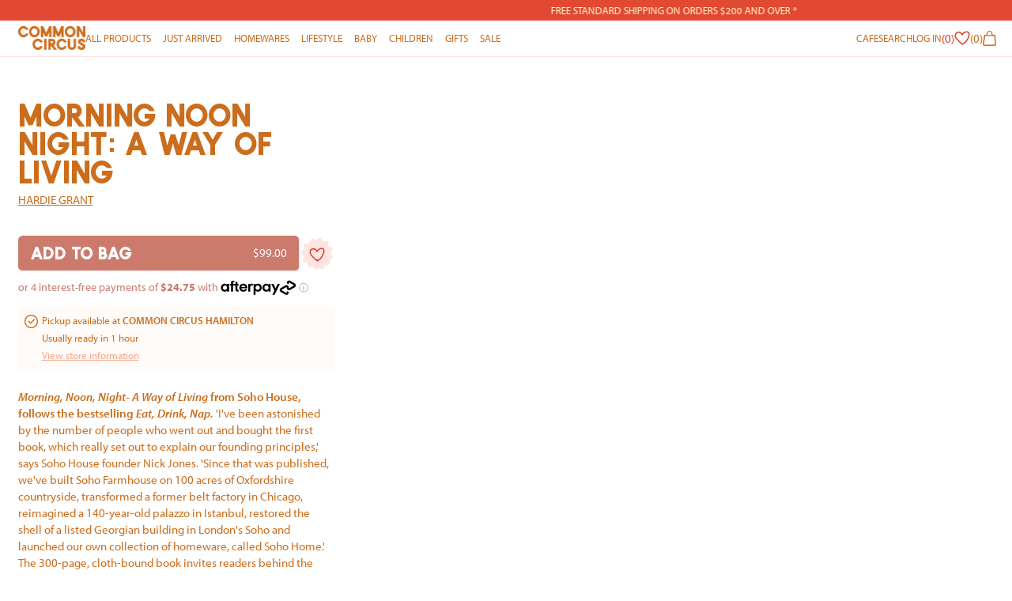

--- FILE ---
content_type: text/html; charset=utf-8
request_url: https://commoncircus.com.au/products/morning-noon-night-a-way-of-living
body_size: 64105
content:
<!doctype html>
<html class="no-js" lang="en">
  <head>
    <meta charset="utf-8">
    <meta http-equiv="X-UA-Compatible" content="IE=edge">
    <meta name="viewport" content="width=device-width,initial-scale=1">
    <meta name="theme-color" content="">
    <link rel="canonical" href="https://commoncircus.com.au/products/morning-noon-night-a-way-of-living">
    <link rel="preconnect" href="https://cdn.shopify.com" crossorigin><link
        rel="icon"
        type="image/png"
        href="//commoncircus.com.au/cdn/shop/files/common-circus-favicon.png?crop=center&height=32&v=1614369357&width=32"
      ><link rel="preconnect" href="https://fonts.shopifycdn.com" crossorigin><title>
      MORNING NOON NIGHT: A WAY OF LIVING

        &ndash; Common Circus</title>

    
      <meta name="description" content="Morning, Noon, Night- A Way of Living from Soho House, follows the bestselling Eat, Drink, Nap. &#39;I&#39;ve been astonished by the number of people who went out and bought the first book, which really set out to explain our founding principles,&#39; says Soho House founder Nick Jones. &#39;Since that was published, we&#39;ve built Soho ">
    

    <script>window.performance && window.performance.mark && window.performance.mark('shopify.content_for_header.start');</script><meta name="facebook-domain-verification" content="6vetdle8uuilb5qws8tlmn3mgfbure">
<meta id="shopify-digital-wallet" name="shopify-digital-wallet" content="/11386232/digital_wallets/dialog">
<meta name="shopify-checkout-api-token" content="c43e2c4b4c25c754869ef22292787ef7">
<meta id="in-context-paypal-metadata" data-shop-id="11386232" data-venmo-supported="false" data-environment="production" data-locale="en_US" data-paypal-v4="true" data-currency="AUD">
<link rel="alternate" type="application/json+oembed" href="https://commoncircus.com.au/products/morning-noon-night-a-way-of-living.oembed">
<script async="async" src="/checkouts/internal/preloads.js?locale=en-AU"></script>
<link rel="preconnect" href="https://shop.app" crossorigin="anonymous">
<script async="async" src="https://shop.app/checkouts/internal/preloads.js?locale=en-AU&shop_id=11386232" crossorigin="anonymous"></script>
<script id="apple-pay-shop-capabilities" type="application/json">{"shopId":11386232,"countryCode":"AU","currencyCode":"AUD","merchantCapabilities":["supports3DS"],"merchantId":"gid:\/\/shopify\/Shop\/11386232","merchantName":"Common Circus","requiredBillingContactFields":["postalAddress","email","phone"],"requiredShippingContactFields":["postalAddress","email","phone"],"shippingType":"shipping","supportedNetworks":["visa","masterCard","amex","jcb"],"total":{"type":"pending","label":"Common Circus","amount":"1.00"},"shopifyPaymentsEnabled":true,"supportsSubscriptions":true}</script>
<script id="shopify-features" type="application/json">{"accessToken":"c43e2c4b4c25c754869ef22292787ef7","betas":["rich-media-storefront-analytics"],"domain":"commoncircus.com.au","predictiveSearch":true,"shopId":11386232,"locale":"en"}</script>
<script>var Shopify = Shopify || {};
Shopify.shop = "commoncircus.myshopify.com";
Shopify.locale = "en";
Shopify.currency = {"active":"AUD","rate":"1.0"};
Shopify.country = "AU";
Shopify.theme = {"name":"BOXING DAY ","id":184465293634,"schema_name":"Common Circus Custom","schema_version":"1.1.0","theme_store_id":null,"role":"main"};
Shopify.theme.handle = "null";
Shopify.theme.style = {"id":null,"handle":null};
Shopify.cdnHost = "commoncircus.com.au/cdn";
Shopify.routes = Shopify.routes || {};
Shopify.routes.root = "/";</script>
<script type="module">!function(o){(o.Shopify=o.Shopify||{}).modules=!0}(window);</script>
<script>!function(o){function n(){var o=[];function n(){o.push(Array.prototype.slice.apply(arguments))}return n.q=o,n}var t=o.Shopify=o.Shopify||{};t.loadFeatures=n(),t.autoloadFeatures=n()}(window);</script>
<script>
  window.ShopifyPay = window.ShopifyPay || {};
  window.ShopifyPay.apiHost = "shop.app\/pay";
  window.ShopifyPay.redirectState = null;
</script>
<script id="shop-js-analytics" type="application/json">{"pageType":"product"}</script>
<script defer="defer" async type="module" src="//commoncircus.com.au/cdn/shopifycloud/shop-js/modules/v2/client.init-shop-cart-sync_BT-GjEfc.en.esm.js"></script>
<script defer="defer" async type="module" src="//commoncircus.com.au/cdn/shopifycloud/shop-js/modules/v2/chunk.common_D58fp_Oc.esm.js"></script>
<script defer="defer" async type="module" src="//commoncircus.com.au/cdn/shopifycloud/shop-js/modules/v2/chunk.modal_xMitdFEc.esm.js"></script>
<script type="module">
  await import("//commoncircus.com.au/cdn/shopifycloud/shop-js/modules/v2/client.init-shop-cart-sync_BT-GjEfc.en.esm.js");
await import("//commoncircus.com.au/cdn/shopifycloud/shop-js/modules/v2/chunk.common_D58fp_Oc.esm.js");
await import("//commoncircus.com.au/cdn/shopifycloud/shop-js/modules/v2/chunk.modal_xMitdFEc.esm.js");

  window.Shopify.SignInWithShop?.initShopCartSync?.({"fedCMEnabled":true,"windoidEnabled":true});

</script>
<script>
  window.Shopify = window.Shopify || {};
  if (!window.Shopify.featureAssets) window.Shopify.featureAssets = {};
  window.Shopify.featureAssets['shop-js'] = {"shop-cart-sync":["modules/v2/client.shop-cart-sync_DZOKe7Ll.en.esm.js","modules/v2/chunk.common_D58fp_Oc.esm.js","modules/v2/chunk.modal_xMitdFEc.esm.js"],"init-fed-cm":["modules/v2/client.init-fed-cm_B6oLuCjv.en.esm.js","modules/v2/chunk.common_D58fp_Oc.esm.js","modules/v2/chunk.modal_xMitdFEc.esm.js"],"shop-cash-offers":["modules/v2/client.shop-cash-offers_D2sdYoxE.en.esm.js","modules/v2/chunk.common_D58fp_Oc.esm.js","modules/v2/chunk.modal_xMitdFEc.esm.js"],"shop-login-button":["modules/v2/client.shop-login-button_QeVjl5Y3.en.esm.js","modules/v2/chunk.common_D58fp_Oc.esm.js","modules/v2/chunk.modal_xMitdFEc.esm.js"],"pay-button":["modules/v2/client.pay-button_DXTOsIq6.en.esm.js","modules/v2/chunk.common_D58fp_Oc.esm.js","modules/v2/chunk.modal_xMitdFEc.esm.js"],"shop-button":["modules/v2/client.shop-button_DQZHx9pm.en.esm.js","modules/v2/chunk.common_D58fp_Oc.esm.js","modules/v2/chunk.modal_xMitdFEc.esm.js"],"avatar":["modules/v2/client.avatar_BTnouDA3.en.esm.js"],"init-windoid":["modules/v2/client.init-windoid_CR1B-cfM.en.esm.js","modules/v2/chunk.common_D58fp_Oc.esm.js","modules/v2/chunk.modal_xMitdFEc.esm.js"],"init-shop-for-new-customer-accounts":["modules/v2/client.init-shop-for-new-customer-accounts_C_vY_xzh.en.esm.js","modules/v2/client.shop-login-button_QeVjl5Y3.en.esm.js","modules/v2/chunk.common_D58fp_Oc.esm.js","modules/v2/chunk.modal_xMitdFEc.esm.js"],"init-shop-email-lookup-coordinator":["modules/v2/client.init-shop-email-lookup-coordinator_BI7n9ZSv.en.esm.js","modules/v2/chunk.common_D58fp_Oc.esm.js","modules/v2/chunk.modal_xMitdFEc.esm.js"],"init-shop-cart-sync":["modules/v2/client.init-shop-cart-sync_BT-GjEfc.en.esm.js","modules/v2/chunk.common_D58fp_Oc.esm.js","modules/v2/chunk.modal_xMitdFEc.esm.js"],"shop-toast-manager":["modules/v2/client.shop-toast-manager_DiYdP3xc.en.esm.js","modules/v2/chunk.common_D58fp_Oc.esm.js","modules/v2/chunk.modal_xMitdFEc.esm.js"],"init-customer-accounts":["modules/v2/client.init-customer-accounts_D9ZNqS-Q.en.esm.js","modules/v2/client.shop-login-button_QeVjl5Y3.en.esm.js","modules/v2/chunk.common_D58fp_Oc.esm.js","modules/v2/chunk.modal_xMitdFEc.esm.js"],"init-customer-accounts-sign-up":["modules/v2/client.init-customer-accounts-sign-up_iGw4briv.en.esm.js","modules/v2/client.shop-login-button_QeVjl5Y3.en.esm.js","modules/v2/chunk.common_D58fp_Oc.esm.js","modules/v2/chunk.modal_xMitdFEc.esm.js"],"shop-follow-button":["modules/v2/client.shop-follow-button_CqMgW2wH.en.esm.js","modules/v2/chunk.common_D58fp_Oc.esm.js","modules/v2/chunk.modal_xMitdFEc.esm.js"],"checkout-modal":["modules/v2/client.checkout-modal_xHeaAweL.en.esm.js","modules/v2/chunk.common_D58fp_Oc.esm.js","modules/v2/chunk.modal_xMitdFEc.esm.js"],"shop-login":["modules/v2/client.shop-login_D91U-Q7h.en.esm.js","modules/v2/chunk.common_D58fp_Oc.esm.js","modules/v2/chunk.modal_xMitdFEc.esm.js"],"lead-capture":["modules/v2/client.lead-capture_BJmE1dJe.en.esm.js","modules/v2/chunk.common_D58fp_Oc.esm.js","modules/v2/chunk.modal_xMitdFEc.esm.js"],"payment-terms":["modules/v2/client.payment-terms_Ci9AEqFq.en.esm.js","modules/v2/chunk.common_D58fp_Oc.esm.js","modules/v2/chunk.modal_xMitdFEc.esm.js"]};
</script>
<script>(function() {
  var isLoaded = false;
  function asyncLoad() {
    if (isLoaded) return;
    isLoaded = true;
    var urls = ["https:\/\/static.klaviyo.com\/onsite\/js\/klaviyo.js?company_id=VJWwKh\u0026shop=commoncircus.myshopify.com","https:\/\/storage.nfcube.com\/instafeed-0b8cd131a49aa9ba2d5ff313655ea738.js?shop=commoncircus.myshopify.com"];
    for (var i = 0; i < urls.length; i++) {
      var s = document.createElement('script');
      s.type = 'text/javascript';
      s.async = true;
      s.src = urls[i];
      var x = document.getElementsByTagName('script')[0];
      x.parentNode.insertBefore(s, x);
    }
  };
  if(window.attachEvent) {
    window.attachEvent('onload', asyncLoad);
  } else {
    window.addEventListener('load', asyncLoad, false);
  }
})();</script>
<script id="__st">var __st={"a":11386232,"offset":39600,"reqid":"81217f0b-5136-49d3-8c7d-f5a860d033ae-1769249320","pageurl":"commoncircus.com.au\/products\/morning-noon-night-a-way-of-living","u":"24d0931de350","p":"product","rtyp":"product","rid":8535450812738};</script>
<script>window.ShopifyPaypalV4VisibilityTracking = true;</script>
<script id="captcha-bootstrap">!function(){'use strict';const t='contact',e='account',n='new_comment',o=[[t,t],['blogs',n],['comments',n],[t,'customer']],c=[[e,'customer_login'],[e,'guest_login'],[e,'recover_customer_password'],[e,'create_customer']],r=t=>t.map((([t,e])=>`form[action*='/${t}']:not([data-nocaptcha='true']) input[name='form_type'][value='${e}']`)).join(','),a=t=>()=>t?[...document.querySelectorAll(t)].map((t=>t.form)):[];function s(){const t=[...o],e=r(t);return a(e)}const i='password',u='form_key',d=['recaptcha-v3-token','g-recaptcha-response','h-captcha-response',i],f=()=>{try{return window.sessionStorage}catch{return}},m='__shopify_v',_=t=>t.elements[u];function p(t,e,n=!1){try{const o=window.sessionStorage,c=JSON.parse(o.getItem(e)),{data:r}=function(t){const{data:e,action:n}=t;return t[m]||n?{data:e,action:n}:{data:t,action:n}}(c);for(const[e,n]of Object.entries(r))t.elements[e]&&(t.elements[e].value=n);n&&o.removeItem(e)}catch(o){console.error('form repopulation failed',{error:o})}}const l='form_type',E='cptcha';function T(t){t.dataset[E]=!0}const w=window,h=w.document,L='Shopify',v='ce_forms',y='captcha';let A=!1;((t,e)=>{const n=(g='f06e6c50-85a8-45c8-87d0-21a2b65856fe',I='https://cdn.shopify.com/shopifycloud/storefront-forms-hcaptcha/ce_storefront_forms_captcha_hcaptcha.v1.5.2.iife.js',D={infoText:'Protected by hCaptcha',privacyText:'Privacy',termsText:'Terms'},(t,e,n)=>{const o=w[L][v],c=o.bindForm;if(c)return c(t,g,e,D).then(n);var r;o.q.push([[t,g,e,D],n]),r=I,A||(h.body.append(Object.assign(h.createElement('script'),{id:'captcha-provider',async:!0,src:r})),A=!0)});var g,I,D;w[L]=w[L]||{},w[L][v]=w[L][v]||{},w[L][v].q=[],w[L][y]=w[L][y]||{},w[L][y].protect=function(t,e){n(t,void 0,e),T(t)},Object.freeze(w[L][y]),function(t,e,n,w,h,L){const[v,y,A,g]=function(t,e,n){const i=e?o:[],u=t?c:[],d=[...i,...u],f=r(d),m=r(i),_=r(d.filter((([t,e])=>n.includes(e))));return[a(f),a(m),a(_),s()]}(w,h,L),I=t=>{const e=t.target;return e instanceof HTMLFormElement?e:e&&e.form},D=t=>v().includes(t);t.addEventListener('submit',(t=>{const e=I(t);if(!e)return;const n=D(e)&&!e.dataset.hcaptchaBound&&!e.dataset.recaptchaBound,o=_(e),c=g().includes(e)&&(!o||!o.value);(n||c)&&t.preventDefault(),c&&!n&&(function(t){try{if(!f())return;!function(t){const e=f();if(!e)return;const n=_(t);if(!n)return;const o=n.value;o&&e.removeItem(o)}(t);const e=Array.from(Array(32),(()=>Math.random().toString(36)[2])).join('');!function(t,e){_(t)||t.append(Object.assign(document.createElement('input'),{type:'hidden',name:u})),t.elements[u].value=e}(t,e),function(t,e){const n=f();if(!n)return;const o=[...t.querySelectorAll(`input[type='${i}']`)].map((({name:t})=>t)),c=[...d,...o],r={};for(const[a,s]of new FormData(t).entries())c.includes(a)||(r[a]=s);n.setItem(e,JSON.stringify({[m]:1,action:t.action,data:r}))}(t,e)}catch(e){console.error('failed to persist form',e)}}(e),e.submit())}));const S=(t,e)=>{t&&!t.dataset[E]&&(n(t,e.some((e=>e===t))),T(t))};for(const o of['focusin','change'])t.addEventListener(o,(t=>{const e=I(t);D(e)&&S(e,y())}));const B=e.get('form_key'),M=e.get(l),P=B&&M;t.addEventListener('DOMContentLoaded',(()=>{const t=y();if(P)for(const e of t)e.elements[l].value===M&&p(e,B);[...new Set([...A(),...v().filter((t=>'true'===t.dataset.shopifyCaptcha))])].forEach((e=>S(e,t)))}))}(h,new URLSearchParams(w.location.search),n,t,e,['guest_login'])})(!0,!0)}();</script>
<script integrity="sha256-4kQ18oKyAcykRKYeNunJcIwy7WH5gtpwJnB7kiuLZ1E=" data-source-attribution="shopify.loadfeatures" defer="defer" src="//commoncircus.com.au/cdn/shopifycloud/storefront/assets/storefront/load_feature-a0a9edcb.js" crossorigin="anonymous"></script>
<script crossorigin="anonymous" defer="defer" src="//commoncircus.com.au/cdn/shopifycloud/storefront/assets/shopify_pay/storefront-65b4c6d7.js?v=20250812"></script>
<script data-source-attribution="shopify.dynamic_checkout.dynamic.init">var Shopify=Shopify||{};Shopify.PaymentButton=Shopify.PaymentButton||{isStorefrontPortableWallets:!0,init:function(){window.Shopify.PaymentButton.init=function(){};var t=document.createElement("script");t.src="https://commoncircus.com.au/cdn/shopifycloud/portable-wallets/latest/portable-wallets.en.js",t.type="module",document.head.appendChild(t)}};
</script>
<script data-source-attribution="shopify.dynamic_checkout.buyer_consent">
  function portableWalletsHideBuyerConsent(e){var t=document.getElementById("shopify-buyer-consent"),n=document.getElementById("shopify-subscription-policy-button");t&&n&&(t.classList.add("hidden"),t.setAttribute("aria-hidden","true"),n.removeEventListener("click",e))}function portableWalletsShowBuyerConsent(e){var t=document.getElementById("shopify-buyer-consent"),n=document.getElementById("shopify-subscription-policy-button");t&&n&&(t.classList.remove("hidden"),t.removeAttribute("aria-hidden"),n.addEventListener("click",e))}window.Shopify?.PaymentButton&&(window.Shopify.PaymentButton.hideBuyerConsent=portableWalletsHideBuyerConsent,window.Shopify.PaymentButton.showBuyerConsent=portableWalletsShowBuyerConsent);
</script>
<script data-source-attribution="shopify.dynamic_checkout.cart.bootstrap">document.addEventListener("DOMContentLoaded",(function(){function t(){return document.querySelector("shopify-accelerated-checkout-cart, shopify-accelerated-checkout")}if(t())Shopify.PaymentButton.init();else{new MutationObserver((function(e,n){t()&&(Shopify.PaymentButton.init(),n.disconnect())})).observe(document.body,{childList:!0,subtree:!0})}}));
</script>
<link id="shopify-accelerated-checkout-styles" rel="stylesheet" media="screen" href="https://commoncircus.com.au/cdn/shopifycloud/portable-wallets/latest/accelerated-checkout-backwards-compat.css" crossorigin="anonymous">
<style id="shopify-accelerated-checkout-cart">
        #shopify-buyer-consent {
  margin-top: 1em;
  display: inline-block;
  width: 100%;
}

#shopify-buyer-consent.hidden {
  display: none;
}

#shopify-subscription-policy-button {
  background: none;
  border: none;
  padding: 0;
  text-decoration: underline;
  font-size: inherit;
  cursor: pointer;
}

#shopify-subscription-policy-button::before {
  box-shadow: none;
}

      </style>

<script>window.performance && window.performance.mark && window.performance.mark('shopify.content_for_header.end');</script>


<meta property="og:site_name" content="Common Circus">
<meta property="og:url" content="https://commoncircus.com.au/products/morning-noon-night-a-way-of-living">
<meta property="og:title" content="MORNING NOON NIGHT: A WAY OF LIVING">
<meta property="og:type" content="product">
<meta property="og:description" content="Morning, Noon, Night- A Way of Living from Soho House, follows the bestselling Eat, Drink, Nap. &#39;I&#39;ve been astonished by the number of people who went out and bought the first book, which really set out to explain our founding principles,&#39; says Soho House founder Nick Jones. &#39;Since that was published, we&#39;ve built Soho "><meta property="og:image" content="http://commoncircus.com.au/cdn/shop/files/Tezza-9391_2.jpg?v=1727658871">
  <meta property="og:image:secure_url" content="https://commoncircus.com.au/cdn/shop/files/Tezza-9391_2.jpg?v=1727658871">
  <meta property="og:image:width" content="3024">
  <meta property="og:image:height" content="3024"><meta property="og:price:amount" content="99.00">
  <meta property="og:price:currency" content="AUD"><meta name="twitter:card" content="summary_large_image">
<meta name="twitter:title" content="MORNING NOON NIGHT: A WAY OF LIVING">
<meta name="twitter:description" content="Morning, Noon, Night- A Way of Living from Soho House, follows the bestselling Eat, Drink, Nap. &#39;I&#39;ve been astonished by the number of people who went out and bought the first book, which really set out to explain our founding principles,&#39; says Soho House founder Nick Jones. &#39;Since that was published, we&#39;ve built Soho ">
<script>
  window.THEMENAME = 'SUBSTRUCT';
  window.THEMEVERSION = '0.1.0';

  document.documentElement.className = document.documentElement.className.replace('no-js', 'js');

  window.theme = {
    strings: {
      loading: "Loading",
      itemCountOne: "{{ count }} item",
      itemCountOther: "{{ count }} items",
      addToCart: "Add to Bag",
      soldOut: "Sold Out",
      unavailable: "Unavailable",
      regularPrice: "Regular price",
      salePrice: "Sale price",
      sale: "On Sale",
      unitPrice: "Unit price",
      unitPriceSeparator: "per",
      cartEmpty: "Your bag is currently empty.",
      cartCookies: "Enable cookies to use the shopping bag",
      update: "Update Bag",
      quantity: "Quantity",
      discountedTotal: "Discounted total",
      regularTotal: "Regular total",
      priceColumn: "See Price column for discount details.",
      addedToCart: "Added to Bag!",
      cartError: "There was an error while updating your bag. Please try again.",
      cartAddError: "All {{ title }} are in your bag."
    },
    routes: {
      root_url: "\/",
      predictive_search_url: "\/search\/suggest",
      cart_url: "\/cart",
      cart_add_url: "\/cart\/add",
      cart_change_url: "\/cart\/change",
      cart_update_url: "\/cart\/update",
      cart_clear_url: "\/cart\/clear",
    },
    moneyFormat: "${{amount}}",
    moneyWithCurrencyFormat: "${{amount}} AUD",
    get defaultMoneyFormat() {
      return this.moneyFormat;
    },
    cartItemCount: 0,
    settings: {
      cart_type: "drawer",
      open_drawer_on_add_to_cart: true
    },
    info: {
      name: 'Substruct',
    }
  };
</script>
<script src="//commoncircus.com.au/cdn/shop/t/33/assets/utils.js?v=14231186701726936911765859092" defer></script>
    <script
      src="//commoncircus.com.au/cdn/shop/t/33/assets/polyfills-inert.bundle.min.js?v=9775187524458939151765859078"
      type="module"
    ></script>
    <script
      src="//commoncircus.com.au/cdn/shop/t/33/assets/global.bundle.min.js?v=102698127018736432951765859069"
      type="module"
    ></script>
    <script
      src="//commoncircus.com.au/cdn/shop/t/33/assets/quantity-stepper.js?v=100736204299696274221765859083"
      type="module"
    ></script>
    

    
      <script src="//commoncircus.com.au/cdn/shop/t/33/assets/cart-items.js?v=38705088960537031091765859065" type="module"></script>
      <script src="//commoncircus.com.au/cdn/shop/t/33/assets/cart-footer.js?v=77844313935676924761765859065" type="module"></script>
      
        <script src="//commoncircus.com.au/cdn/shop/t/33/assets/cart-note.js?v=176790727134936207331765859066" type="module"></script>
      
      
        <script src="//commoncircus.com.au/cdn/shop/t/33/assets/gift-wrapping-note.js?v=132361276392311132861765859068" type="module"></script>
      
    

    

    
      <script
        src="//commoncircus.com.au/cdn/shop/t/33/assets/vendor-cart.bundle.min.js?v=15289088482190403031765859092"
        type="module"
      ></script>
    

    

    <script>
      window.onYouTubeIframeAPIReady = () => {
        document.body.dispatchEvent(new CustomEvent('youtubeiframeapiready'));
      };
    </script><style id="generated-critical-css">
.flex>.break-words,.flex>.rte,.flex>.rte *{min-width:40%}.dynamic-payment-buttons .shopify-payment-button__button--hidden{display:none}.wrapper{max-width:var(--max-site-width)}.grid-wrapper,.wrapper{margin-left:auto;margin-right:auto;padding-left:var(--wrapper-left-and-right-margin);padding-right:var(--wrapper-left-and-right-margin)}.grid-wrapper{max-width:var(--max-grid-width)}.flex{display:flex}[data-shopify-xr-hidden]{display:none}
</style>



<link rel="stylesheet" href="https://use.typekit.net/car4mxn.css">

<link
  rel='preload'
  as='font'
  href='//commoncircus.com.au/cdn/shop/t/33/assets/tokyo-regular.woff2?v=66128554708430430641765859091'
  type='font/woff2'
  crossorigin
>

<style>
  @font-face {
      font-family: 'tokyo';
      src: url('//commoncircus.com.au/cdn/shop/t/33/assets/tokyo-regular.woff2?v=66128554708430430641765859091') format('woff2'),
           url('//commoncircus.com.au/cdn/shop/t/33/assets/tokyo-regular.woff?v=68230051986428280191765859091') format('woff');
      font-weight: normal;
      font-style: normal;
      font-display: swap;
  }

  :root {
    --payment-button-height: 48px;
    --section-x-padding: 1.25rem;
    --transparent: transparent;
    --sidebar-width: 0px;
    --main-section-column-start: 1;
    --main-grid-layout: auto;
    --icon-thickness: 1.4;

    --theme-row-gap-mobile: 2.0rem;
    --theme-col-gap-mobile:  0.8rem;
    --theme-row-gap-desktop:  4.0rem;
    --theme-col-gap-desktop:   1.0rem;
    --theme-row-gap: var(--theme-row-gap-mobile);
    --theme-col-gap: var(--theme-col-gap-mobile);
    --theme-gap: var(--theme-row-gap-mobile) var(--theme-col-gap-mobile);

    --media-grid-row-gap-mobile: 3.0rem;
    --media-grid-col-gap-mobile:  0.75rem;
    --media-grid-row-gap-desktop:  3.0rem;
    --media-grid-col-gap-desktop:   0.75rem;
    --media-grid-row-gap: var(--media-grid-row-gap-mobile);
    --media-grid-col-gap: var(--media-grid-col-gap-mobile);
    --media-grid-gap: var(--media-grid-row-gap-mobile) var(--media-grid-col-gap-mobile);
    --product-media-grid-gap: var(--media-grid-col-gap-mobile);

    --section-vertical-spacing-desktop: 6.25rem;
    --section-vertical-spacing-mobile: 70px;
    --section-vertical-spacing: var(--section-vertical-spacing-mobile);

    --spacer: 1rem;

    --mobile-left-and-right-margin: 1rem;
    --desktop-left-and-right-margin: 1.5rem;
    --wrapper-left-and-right-margin: var(--mobile-left-and-right-margin);

    --media-border-radius: 0;--section-title-col-span: 12;
    --section-content-col-span: 12;--max-site-width: 100%;
    --max-grid-width: 100%;

    --section-container-left-and-right-margin: 0;

    --main-font-stack: myriad-pro, sans-serif;
    --main-font-weight: 400;
    --main-font-style: normal;

    --heading-font-stack: tokyo, sans-serif;
    --heading-font-weight: normal;
    --heading-font-style: normal;
    --heading-line-height: 0.9;
    --heading-text-transform: uppercase;

    --heading-letterspacing: 0.0;
    --heading-capitalize: uppercase;
    --heading-decoration: none;

    --color-scheme-error: 245 0 0;
    --color-scheme-success: 0 215 0;

    font-size: 93.75%;

    --base-font-size-from-settings: 15;

    --space-1: 0.625rem; /* .py-2.5 */
    --space-2: 1.25rem; /* .py-5 */
    --space-3: 2.5rem; /* .py-10 */
    --space-4: 5rem; /* .py-20 */
    --space-5: 7rem; /* .py-28 */

    --font-size-ratio-xs: 0.8; /* 1 */
    --font-size-ratio-sm: 0.86667;  /* 2 */
    --font-size-ratio-nav: 0.93333;
    --font-size-ratio-base: 1; /* 3 */
    --font-size-ratio-md: 1.2;
    --font-size-ratio-lg: 1.46667;
    --font-size-ratio-xl: 1.6;
    --font-size-ratio-2xl: 2.13333;
    --font-size-ratio-3xl: 2.66667;
    --font-size-ratio-4xl: 4;
    --font-size-ratio-5xl: 4.8;
    --font-size-ratio-6xl: 5.33333;
    --font-size-ratio-7xl: 13.288;
    --font-size-ratio-8xl: 17.713;
    --font-size-ratio-9xl: 23.612;

    --font-size-xs: calc(var(--font-size-ratio-xs) * 1rem);
    --font-size-sm: calc(var(--font-size-ratio-sm) * 1rem);
    --font-size-nav: calc(var(--font-size-ratio-nav) * 1rem);
    --font-size-base: calc(var(--font-size-ratio-base) * 1rem);
    --font-size-md: calc(var(--font-size-ratio-md) * 1rem);
    --font-size-lg: calc(var(--font-size-ratio-lg) * 1rem);
    --font-size-xl: calc(var(--font-size-ratio-xl) * 1rem);
    --font-size-2xl: calc(var(--font-size-ratio-2xl) * 1rem);
    --font-size-3xl: calc(var(--font-size-ratio-3xl) * 1rem);
    --font-size-4xl: calc(var(--font-size-ratio-4xl) * 1rem);
    --font-size-5xl: calc(var(--font-size-ratio-5xl) * 1rem);
    --font-size-6xl: calc(var(--font-size-ratio-6xl) * 1rem);
    --font-size-7xl: calc(var(--font-size-ratio-7xl) * 1rem);
    --font-size-8xl: calc(var(--font-size-ratio-8xl) * 1rem);
    --font-size-9xl: calc(var(--font-size-ratio-9xl) * 1rem);

    --type-scale-ratio-xs: 0.8; /* 1 */
    --type-scale-ratio-sm: 0.86667;  /* 2 */
    --type-scale-ratio-base: 1; /* 3 */
    --type-scale-ratio-md: 1.2;
    --type-scale-ratio-lg: 1.46667;
    --type-scale-ratio-xl: 1.6;
    --type-scale-ratio-2xl: 2.13333;
    --type-scale-ratio-3xl: 2.66667;
    --type-scale-ratio-4xl: 4;
    --type-scale-ratio-5xl: 4.8;
    --type-scale-ratio-6xl: 5.33333;
    --type-scale-ratio-7xl: 13.288;
    --type-scale-ratio-8xl: 17.713;
    --type-scale-ratio-9xl: 23.612;

    --type-scale-n-2: calc(var(--type-scale-ratio-xs) * 1rem);
    --type-scale-n-1: calc(var(--type-scale-ratio-sm) * 1rem);
    --type-scale-n0: calc(var(--type-scale-ratio-base) * 1rem);
    --type-scale-n1: calc(var(--type-scale-ratio-md) * 1rem);
    --type-scale-n2: calc(var(--type-scale-ratio-lg) * 1rem);
    --type-scale-n3: calc(var(--type-scale-ratio-xl) * 1rem);
    --type-scale-n4: calc(var(--type-scale-ratio-2xl) * 1rem);
    --type-scale-n5: calc(var(--type-scale-ratio-3xl) * 1rem);
    --type-scale-n6: calc(var(--type-scale-ratio-4xl) * 1rem);
    --type-scale-n7: calc(var(--type-scale-ratio-5xl) * 1rem);
    --type-scale-n8: calc(var(--type-scale-ratio-6xl) * 1rem);
    --type-scale-n9: calc(var(--type-scale-ratio-7xl) * 1rem);
    --type-scale-n10: calc(var(--type-scale-ratio-8xl) * 1rem);
    --type-scale-n11: calc(var(--type-scale-ratio-9xl) * 1rem);

    --base-line-height: 1.4;
    --bopy-text-uppercase: none;

    --font-size-heading: var(--font-size-3xl);

    --header-height: 46px;
    --full-screen-including-header: 100vh;
    --full-screen-excluding-header-and-hero: 100vh;

    --tile-products-text-transform: none;
    --button-text-transform: none;
    --button-border-radius: 0.375rem;
    --input-border-radius: 0.375rem;

    --border-thickness: 1px;
    --underline-thickness: 1px;
    --outline-thickness: 1px;
    --paragraph-spacing-adjust: 0.5;
    --paragraph-indent-adjust: 0;

    --icon-svg-select: url(//commoncircus.com.au/cdn/shop/t/33/assets/icon-select.svg?v=49759);
    --icon-svg-select-primary: url(//commoncircus.com.au/cdn/shop/t/33/assets/icon-select-primary.svg?v=49759);
    --icon-svg-select-secondary: url(//commoncircus.com.au/cdn/shop/t/33/assets/icon-select-secondary.svg?v=49759);
    --icon-svg-select-tertiary: url(//commoncircus.com.au/cdn/shop/t/33/assets/icon-select-tertiary.svg?v=49759);

    --timing-func-energetic: cubic-bezier(1,0,0.4,1);
    --timing-func-gentle: cubic-bezier(0.5,0,0.4,1);
    --timing-func-neutral: cubic-bezier(0.46,0.03,0.52,0.96);

    --main-grid-columns: minmax(0, 1fr);
    --main-grid-rows: minmax(0,auto);--main-grid-areas:  "ct";--sidebar-display: none;
    --sticky-offset: 0px;

    --standard-heading-size: var(--type-scale-n4);
    --feature-heading-size: var(--type-scale-n5);
    --secondary-heading-size: var(--type-scale-n2);
    --menu-drawer-heading-size: var(--type-scale-n0);

    --text-overlay-text-size: var(--type-scale-n5);
    --follow-mouse-text-size: var(--type-scale-n4);
    --overlay-labels-line-height: 0.8;

    --quick-view-max-width: 32rem;

    /* Buttons */--button-padding-y: 0.75rem ;
    --button-padding-x: 1rem;
    --button-padding: var(--button-padding-y) var(--button-padding-x);--add-to-cart-button-height: 45px;
  }

  @media (min-width: 990px) {
    :root {
      --standard-heading-size: var(--type-scale-n5);
      --feature-heading-size: var(--type-scale-n6);
      --secondary-heading-size: var(--type-scale-n3);
      --section-vertical-spacing: var(--section-vertical-spacing-desktop);
      --wrapper-left-and-right-margin: var(--desktop-left-and-right-margin);
      --theme-row-gap: var(--theme-row-gap-desktop);
      --theme-col-gap: var(--theme-col-gap-desktop);
      --theme-gap: var(--theme-row-gap-desktop) var(--theme-col-gap-desktop);
      --media-grid-row-gap: var(--media-grid-row-gap-desktop);
      --media-grid-col-gap: var(--media-grid-col-gap-desktop);
      --media-grid-gap: var(--media-grid-row-gap-desktop) var(--media-grid-col-gap-desktop);
    }
  }

  .main-site-grid--sidebar {
    display: var(--sidebar-display);
  }

  @media (min-width: 990px) {

    .main-site-grid {
      display: grid;
      grid-template-columns: var(--main-grid-columns);
      grid-template-rows: var(--main-grid-rows);
      grid-template-areas: var(--main-grid-areas);
    }

    .main-site-grid--container {
      grid-area: ct;
    }
  
    .main-site-grid--header {
      grid-area: hd;
    }
  
    .main-site-grid--hero {
      grid-area: hr;
    }
  
    .main-site-grid--sidebar {
      grid-area: sb;
    }
  
    .main-site-grid--main {
      grid-area: mn;
    }
  
    .main-site-grid--footer {
      grid-area: ft;
    }
  }

  .font-heading {
    font-family: var(--heading-font-stack);
    font-weight: var(--heading-font-weight);
    font-style: var(--heading-font-style);
    text-transform: var(--heading-capitalize);
    letter-spacing: var(--heading-letterspacing);
    text-decoration: var(--heading-decoration);
  }

  .font-main {
    font-family: var(--main-font-stack);
    font-weight: var(--main-font-weight);
    font-style: var(--main-font-style);
    text-transform: var(--bopy-text-uppercase);
  }

  .font-accent {
    font-family: var(--accent-font-stack);
    font-weight: var(--accent-font-weight);
    font-style: var(--accent-font-style);
  }

  @media (prefers-color-scheme: light) {
    :root {
      --color-os-background: 255, 255, 255;
    }
  }

  @media (prefers-color-scheme: dark) {
    :root {
      --color-os-background: 0, 0, 0;
    }
  }

  [data-color-scheme] {
    --color-scheme-button-text-hover: var(--color-scheme-accent);
    --color-scheme-button-background-hover: var(--color-scheme-background);
  }

  


  :root,
    
    [data-color-scheme="scheme1"] {
      --color-scheme-text: 203 109 28;
      --color-scheme-background: 255 255 255;
      --color-scheme-accent: 203 122 108;
      --color-scheme-accent-contrast:  255 255 255;
      --color-scheme-secondary: 248 166 140;
      --color-scheme-border: 253 229 225;
      --color-scheme-outline-color: var(--color-scheme-text);

      --color-scheme-solid-button-background: var(--color-scheme-accent);
      --color-scheme-solid-button-text: var(--color-scheme-accent-contrast);
      --color-scheme-solid-button-background-hover: var(--color-scheme-text);
      --color-scheme-solid-button-text-hover: var(--color-scheme-background);--color-scheme-button-background: 253 209 181;--arrow-left-svg: url("data:image/svg+xml,%3Csvg width='48' height='48' viewBox='0 0 24 24' fill='none' xmlns='http://www.w3.org/2000/svg'%3E%3Cpath d='M22 12L2.00004 12' vector-effect='non-scaling-stroke' stroke='%23cb6d1c' stroke-width='1.4' stroke-miterlimit='10'/%3E%3Cpath d='M10.2353 3.76472L2.00001 12L10.2353 20.2353' stroke='%23cb6d1c' stroke-width='1.4' vector-effect='non-scaling-stroke' stroke-linejoin='round'/%3E%3C/svg%3E");
--arrow-right-svg: url("data:image/svg+xml,%3Csvg width='48' height='48' viewBox='0 0 24 24' fill='none' xmlns='http://www.w3.org/2000/svg'%3E%3Cpath d='M2 12H22' vector-effect='non-scaling-stroke' stroke='%23cb6d1c' stroke-width='1.4' stroke-miterlimit='10'/%3E%3Cpath d='M13.7647 20.2353L22 12L13.7647 3.76472' stroke='%23cb6d1c' vector-effect='non-scaling-stroke' stroke-width='1.4' stroke-linejoin='round'/%3E%3C/svg%3E%0A");}

    

    [data-color-scheme="scheme2"] {
      --color-scheme-text: 203 109 28;
      --color-scheme-background: 255 250 248;
      --color-scheme-accent: 255 242 235;
      --color-scheme-accent-contrast:  203 109 28;
      --color-scheme-secondary: 248 166 140;
      --color-scheme-border: 253 221 214;
      --color-scheme-outline-color: var(--color-scheme-text);

      --color-scheme-solid-button-background: var(--color-scheme-accent);
      --color-scheme-solid-button-text: var(--color-scheme-accent-contrast);
      --color-scheme-solid-button-background-hover: var(--color-scheme-text);
      --color-scheme-solid-button-text-hover: var(--color-scheme-background);--color-scheme-button-background: 253 209 181;--arrow-left-svg: url("data:image/svg+xml,%3Csvg width='48' height='48' viewBox='0 0 24 24' fill='none' xmlns='http://www.w3.org/2000/svg'%3E%3Cpath d='M22 12L2.00004 12' vector-effect='non-scaling-stroke' stroke='%23cb6d1c' stroke-width='1.4' stroke-miterlimit='10'/%3E%3Cpath d='M10.2353 3.76472L2.00001 12L10.2353 20.2353' stroke='%23cb6d1c' stroke-width='1.4' vector-effect='non-scaling-stroke' stroke-linejoin='round'/%3E%3C/svg%3E");
--arrow-right-svg: url("data:image/svg+xml,%3Csvg width='48' height='48' viewBox='0 0 24 24' fill='none' xmlns='http://www.w3.org/2000/svg'%3E%3Cpath d='M2 12H22' vector-effect='non-scaling-stroke' stroke='%23cb6d1c' stroke-width='1.4' stroke-miterlimit='10'/%3E%3Cpath d='M13.7647 20.2353L22 12L13.7647 3.76472' stroke='%23cb6d1c' vector-effect='non-scaling-stroke' stroke-width='1.4' stroke-linejoin='round'/%3E%3C/svg%3E%0A");}

    

    [data-color-scheme="scheme-b8940daf-1b2f-4cad-a593-7c60742c5eca"] {
      --color-scheme-text: 203 109 28;
      --color-scheme-background: 248 236 226;
      --color-scheme-accent: 253 209 181;
      --color-scheme-accent-contrast:  203 109 28;
      --color-scheme-secondary: 250 191 180;
      --color-scheme-border: 249 213 203;
      --color-scheme-outline-color: var(--color-scheme-text);

      --color-scheme-solid-button-background: var(--color-scheme-accent);
      --color-scheme-solid-button-text: var(--color-scheme-accent-contrast);
      --color-scheme-solid-button-background-hover: var(--color-scheme-text);
      --color-scheme-solid-button-text-hover: var(--color-scheme-background);--color-scheme-button-background: 253 209 181;--arrow-left-svg: url("data:image/svg+xml,%3Csvg width='48' height='48' viewBox='0 0 24 24' fill='none' xmlns='http://www.w3.org/2000/svg'%3E%3Cpath d='M22 12L2.00004 12' vector-effect='non-scaling-stroke' stroke='%23cb6d1c' stroke-width='1.4' stroke-miterlimit='10'/%3E%3Cpath d='M10.2353 3.76472L2.00001 12L10.2353 20.2353' stroke='%23cb6d1c' stroke-width='1.4' vector-effect='non-scaling-stroke' stroke-linejoin='round'/%3E%3C/svg%3E");
--arrow-right-svg: url("data:image/svg+xml,%3Csvg width='48' height='48' viewBox='0 0 24 24' fill='none' xmlns='http://www.w3.org/2000/svg'%3E%3Cpath d='M2 12H22' vector-effect='non-scaling-stroke' stroke='%23cb6d1c' stroke-width='1.4' stroke-miterlimit='10'/%3E%3Cpath d='M13.7647 20.2353L22 12L13.7647 3.76472' stroke='%23cb6d1c' vector-effect='non-scaling-stroke' stroke-width='1.4' stroke-linejoin='round'/%3E%3C/svg%3E%0A");}

    

    [data-color-scheme="scheme-8a7f9ca2-1043-4f31-b255-223f694a3bd6"] {
      --color-scheme-text: 255 255 255;
      --color-scheme-background: 248 166 140;
      --color-scheme-accent: 249 182 169;
      --color-scheme-accent-contrast:  203 109 28;
      --color-scheme-secondary: 255 242 235;
      --color-scheme-border: 255 255 255;
      --color-scheme-outline-color: var(--color-scheme-text);

      --color-scheme-solid-button-background: var(--color-scheme-accent);
      --color-scheme-solid-button-text: var(--color-scheme-accent-contrast);
      --color-scheme-solid-button-background-hover: var(--color-scheme-text);
      --color-scheme-solid-button-text-hover: var(--color-scheme-background);--color-scheme-button-background: 253 209 181;--arrow-left-svg: url("data:image/svg+xml,%3Csvg width='48' height='48' viewBox='0 0 24 24' fill='none' xmlns='http://www.w3.org/2000/svg'%3E%3Cpath d='M22 12L2.00004 12' vector-effect='non-scaling-stroke' stroke='%23ffffff' stroke-width='1.4' stroke-miterlimit='10'/%3E%3Cpath d='M10.2353 3.76472L2.00001 12L10.2353 20.2353' stroke='%23ffffff' stroke-width='1.4' vector-effect='non-scaling-stroke' stroke-linejoin='round'/%3E%3C/svg%3E");
--arrow-right-svg: url("data:image/svg+xml,%3Csvg width='48' height='48' viewBox='0 0 24 24' fill='none' xmlns='http://www.w3.org/2000/svg'%3E%3Cpath d='M2 12H22' vector-effect='non-scaling-stroke' stroke='%23ffffff' stroke-width='1.4' stroke-miterlimit='10'/%3E%3Cpath d='M13.7647 20.2353L22 12L13.7647 3.76472' stroke='%23ffffff' vector-effect='non-scaling-stroke' stroke-width='1.4' stroke-linejoin='round'/%3E%3C/svg%3E%0A");}

    

    [data-color-scheme="scheme-1fee0c5a-1893-4c05-a4bc-146a5cf043b5"] {
      --color-scheme-text: 255 242 235;
      --color-scheme-background: 253 209 181;
      --color-scheme-accent: 255 255 255;
      --color-scheme-accent-contrast:  203 109 28;
      --color-scheme-secondary: 248 166 140;
      --color-scheme-border: 203 109 28;
      --color-scheme-outline-color: var(--color-scheme-text);

      --color-scheme-solid-button-background: var(--color-scheme-accent);
      --color-scheme-solid-button-text: var(--color-scheme-accent-contrast);
      --color-scheme-solid-button-background-hover: var(--color-scheme-text);
      --color-scheme-solid-button-text-hover: var(--color-scheme-background);--color-scheme-button-background: 253 209 181;--arrow-left-svg: url("data:image/svg+xml,%3Csvg width='48' height='48' viewBox='0 0 24 24' fill='none' xmlns='http://www.w3.org/2000/svg'%3E%3Cpath d='M22 12L2.00004 12' vector-effect='non-scaling-stroke' stroke='%23fff2eb' stroke-width='1.4' stroke-miterlimit='10'/%3E%3Cpath d='M10.2353 3.76472L2.00001 12L10.2353 20.2353' stroke='%23fff2eb' stroke-width='1.4' vector-effect='non-scaling-stroke' stroke-linejoin='round'/%3E%3C/svg%3E");
--arrow-right-svg: url("data:image/svg+xml,%3Csvg width='48' height='48' viewBox='0 0 24 24' fill='none' xmlns='http://www.w3.org/2000/svg'%3E%3Cpath d='M2 12H22' vector-effect='non-scaling-stroke' stroke='%23fff2eb' stroke-width='1.4' stroke-miterlimit='10'/%3E%3Cpath d='M13.7647 20.2353L22 12L13.7647 3.76472' stroke='%23fff2eb' vector-effect='non-scaling-stroke' stroke-width='1.4' stroke-linejoin='round'/%3E%3C/svg%3E%0A");}

    

    [data-color-scheme="scheme-dc895cc1-7b95-4b61-ac07-e3768598f9ef"] {
      --color-scheme-text: 203 109 28;
      --color-scheme-background: 255 255 255;
      --color-scheme-accent: 203 122 108;
      --color-scheme-accent-contrast:  255 255 255;
      --color-scheme-secondary: 248 166 140;
      --color-scheme-border: 255 250 248;
      --color-scheme-outline-color: var(--color-scheme-text);

      --color-scheme-solid-button-background: var(--color-scheme-accent);
      --color-scheme-solid-button-text: var(--color-scheme-accent-contrast);
      --color-scheme-solid-button-background-hover: var(--color-scheme-text);
      --color-scheme-solid-button-text-hover: var(--color-scheme-background);--color-scheme-button-background: 253 209 181;--arrow-left-svg: url("data:image/svg+xml,%3Csvg width='48' height='48' viewBox='0 0 24 24' fill='none' xmlns='http://www.w3.org/2000/svg'%3E%3Cpath d='M22 12L2.00004 12' vector-effect='non-scaling-stroke' stroke='%23cb6d1c' stroke-width='1.4' stroke-miterlimit='10'/%3E%3Cpath d='M10.2353 3.76472L2.00001 12L10.2353 20.2353' stroke='%23cb6d1c' stroke-width='1.4' vector-effect='non-scaling-stroke' stroke-linejoin='round'/%3E%3C/svg%3E");
--arrow-right-svg: url("data:image/svg+xml,%3Csvg width='48' height='48' viewBox='0 0 24 24' fill='none' xmlns='http://www.w3.org/2000/svg'%3E%3Cpath d='M2 12H22' vector-effect='non-scaling-stroke' stroke='%23cb6d1c' stroke-width='1.4' stroke-miterlimit='10'/%3E%3Cpath d='M13.7647 20.2353L22 12L13.7647 3.76472' stroke='%23cb6d1c' vector-effect='non-scaling-stroke' stroke-width='1.4' stroke-linejoin='round'/%3E%3C/svg%3E%0A");}

    

    [data-color-scheme="scheme-36eaa00a-6e21-4dc3-8528-28e408bce115"] {
      --color-scheme-text: 203 28 28;
      --color-scheme-background: 253 229 225;
      --color-scheme-accent: 203 122 108;
      --color-scheme-accent-contrast:  255 255 255;
      --color-scheme-secondary: 248 166 140;
      --color-scheme-border: 253 229 225;
      --color-scheme-outline-color: var(--color-scheme-text);

      --color-scheme-solid-button-background: var(--color-scheme-accent);
      --color-scheme-solid-button-text: var(--color-scheme-accent-contrast);
      --color-scheme-solid-button-background-hover: var(--color-scheme-text);
      --color-scheme-solid-button-text-hover: var(--color-scheme-background);--color-scheme-button-background: 253 209 181;--arrow-left-svg: url("data:image/svg+xml,%3Csvg width='48' height='48' viewBox='0 0 24 24' fill='none' xmlns='http://www.w3.org/2000/svg'%3E%3Cpath d='M22 12L2.00004 12' vector-effect='non-scaling-stroke' stroke='%23cb1c1c' stroke-width='1.4' stroke-miterlimit='10'/%3E%3Cpath d='M10.2353 3.76472L2.00001 12L10.2353 20.2353' stroke='%23cb1c1c' stroke-width='1.4' vector-effect='non-scaling-stroke' stroke-linejoin='round'/%3E%3C/svg%3E");
--arrow-right-svg: url("data:image/svg+xml,%3Csvg width='48' height='48' viewBox='0 0 24 24' fill='none' xmlns='http://www.w3.org/2000/svg'%3E%3Cpath d='M2 12H22' vector-effect='non-scaling-stroke' stroke='%23cb1c1c' stroke-width='1.4' stroke-miterlimit='10'/%3E%3Cpath d='M13.7647 20.2353L22 12L13.7647 3.76472' stroke='%23cb1c1c' vector-effect='non-scaling-stroke' stroke-width='1.4' stroke-linejoin='round'/%3E%3C/svg%3E%0A");}

    

    [data-color-scheme="scheme-a2df9e9b-2865-4d75-bf0a-d453c1a75454"] {
      --color-scheme-text: 33 64 154;
      --color-scheme-background: 255 255 255;
      --color-scheme-accent: 33 64 154;
      --color-scheme-accent-contrast:  255 255 255;
      --color-scheme-secondary: 248 166 140;
      --color-scheme-border: 253 229 225;
      --color-scheme-outline-color: var(--color-scheme-text);

      --color-scheme-solid-button-background: var(--color-scheme-accent);
      --color-scheme-solid-button-text: var(--color-scheme-accent-contrast);
      --color-scheme-solid-button-background-hover: var(--color-scheme-text);
      --color-scheme-solid-button-text-hover: var(--color-scheme-background);--color-scheme-button-background: 253 209 181;--arrow-left-svg: url("data:image/svg+xml,%3Csvg width='48' height='48' viewBox='0 0 24 24' fill='none' xmlns='http://www.w3.org/2000/svg'%3E%3Cpath d='M22 12L2.00004 12' vector-effect='non-scaling-stroke' stroke='%2321409a' stroke-width='1.4' stroke-miterlimit='10'/%3E%3Cpath d='M10.2353 3.76472L2.00001 12L10.2353 20.2353' stroke='%2321409a' stroke-width='1.4' vector-effect='non-scaling-stroke' stroke-linejoin='round'/%3E%3C/svg%3E");
--arrow-right-svg: url("data:image/svg+xml,%3Csvg width='48' height='48' viewBox='0 0 24 24' fill='none' xmlns='http://www.w3.org/2000/svg'%3E%3Cpath d='M2 12H22' vector-effect='non-scaling-stroke' stroke='%2321409a' stroke-width='1.4' stroke-miterlimit='10'/%3E%3Cpath d='M13.7647 20.2353L22 12L13.7647 3.76472' stroke='%2321409a' vector-effect='non-scaling-stroke' stroke-width='1.4' stroke-linejoin='round'/%3E%3C/svg%3E%0A");}

    

    [data-color-scheme="scheme-e6423247-70bd-4f05-a499-78b695e5e569"] {
      --color-scheme-text: 89 54 23;
      --color-scheme-background: 253 215 192;
      --color-scheme-accent: 253 229 225;
      --color-scheme-accent-contrast:  255 255 255;
      --color-scheme-secondary: 248 166 140;
      --color-scheme-border: 253 229 225;
      --color-scheme-outline-color: var(--color-scheme-text);

      --color-scheme-solid-button-background: var(--color-scheme-accent);
      --color-scheme-solid-button-text: var(--color-scheme-accent-contrast);
      --color-scheme-solid-button-background-hover: var(--color-scheme-text);
      --color-scheme-solid-button-text-hover: var(--color-scheme-background);--color-scheme-button-background: 253 209 181;--arrow-left-svg: url("data:image/svg+xml,%3Csvg width='48' height='48' viewBox='0 0 24 24' fill='none' xmlns='http://www.w3.org/2000/svg'%3E%3Cpath d='M22 12L2.00004 12' vector-effect='non-scaling-stroke' stroke='%23593617' stroke-width='1.4' stroke-miterlimit='10'/%3E%3Cpath d='M10.2353 3.76472L2.00001 12L10.2353 20.2353' stroke='%23593617' stroke-width='1.4' vector-effect='non-scaling-stroke' stroke-linejoin='round'/%3E%3C/svg%3E");
--arrow-right-svg: url("data:image/svg+xml,%3Csvg width='48' height='48' viewBox='0 0 24 24' fill='none' xmlns='http://www.w3.org/2000/svg'%3E%3Cpath d='M2 12H22' vector-effect='non-scaling-stroke' stroke='%23593617' stroke-width='1.4' stroke-miterlimit='10'/%3E%3Cpath d='M13.7647 20.2353L22 12L13.7647 3.76472' stroke='%23593617' vector-effect='non-scaling-stroke' stroke-width='1.4' stroke-linejoin='round'/%3E%3C/svg%3E%0A");}

    

    [data-color-scheme="scheme-2a49c5ec-dac2-4067-951d-f7701234a3a5"] {
      --color-scheme-text: 58 113 206;
      --color-scheme-background: 255 242 235;
      --color-scheme-accent: 203 122 108;
      --color-scheme-accent-contrast:  255 255 255;
      --color-scheme-secondary: 248 166 140;
      --color-scheme-border: 253 229 225;
      --color-scheme-outline-color: var(--color-scheme-text);

      --color-scheme-solid-button-background: var(--color-scheme-accent);
      --color-scheme-solid-button-text: var(--color-scheme-accent-contrast);
      --color-scheme-solid-button-background-hover: var(--color-scheme-text);
      --color-scheme-solid-button-text-hover: var(--color-scheme-background);--color-scheme-button-background: 253 209 181;--arrow-left-svg: url("data:image/svg+xml,%3Csvg width='48' height='48' viewBox='0 0 24 24' fill='none' xmlns='http://www.w3.org/2000/svg'%3E%3Cpath d='M22 12L2.00004 12' vector-effect='non-scaling-stroke' stroke='%233a71ce' stroke-width='1.4' stroke-miterlimit='10'/%3E%3Cpath d='M10.2353 3.76472L2.00001 12L10.2353 20.2353' stroke='%233a71ce' stroke-width='1.4' vector-effect='non-scaling-stroke' stroke-linejoin='round'/%3E%3C/svg%3E");
--arrow-right-svg: url("data:image/svg+xml,%3Csvg width='48' height='48' viewBox='0 0 24 24' fill='none' xmlns='http://www.w3.org/2000/svg'%3E%3Cpath d='M2 12H22' vector-effect='non-scaling-stroke' stroke='%233a71ce' stroke-width='1.4' stroke-miterlimit='10'/%3E%3Cpath d='M13.7647 20.2353L22 12L13.7647 3.76472' stroke='%233a71ce' vector-effect='non-scaling-stroke' stroke-width='1.4' stroke-linejoin='round'/%3E%3C/svg%3E%0A");}

    

    [data-color-scheme="scheme-0da22a52-d50b-41da-bde3-43bb294c845a"] {
      --color-scheme-text: 176 34 38;
      --color-scheme-background: 255 249 206;
      --color-scheme-accent: 105 30 20;
      --color-scheme-accent-contrast:  255 249 206;
      --color-scheme-secondary: 176 34 38;
      --color-scheme-border: 253 229 225;
      --color-scheme-outline-color: var(--color-scheme-text);

      --color-scheme-solid-button-background: var(--color-scheme-accent);
      --color-scheme-solid-button-text: var(--color-scheme-accent-contrast);
      --color-scheme-solid-button-background-hover: var(--color-scheme-text);
      --color-scheme-solid-button-text-hover: var(--color-scheme-background);--color-scheme-button-background: 253 209 181;--arrow-left-svg: url("data:image/svg+xml,%3Csvg width='48' height='48' viewBox='0 0 24 24' fill='none' xmlns='http://www.w3.org/2000/svg'%3E%3Cpath d='M22 12L2.00004 12' vector-effect='non-scaling-stroke' stroke='%23b02226' stroke-width='1.4' stroke-miterlimit='10'/%3E%3Cpath d='M10.2353 3.76472L2.00001 12L10.2353 20.2353' stroke='%23b02226' stroke-width='1.4' vector-effect='non-scaling-stroke' stroke-linejoin='round'/%3E%3C/svg%3E");
--arrow-right-svg: url("data:image/svg+xml,%3Csvg width='48' height='48' viewBox='0 0 24 24' fill='none' xmlns='http://www.w3.org/2000/svg'%3E%3Cpath d='M2 12H22' vector-effect='non-scaling-stroke' stroke='%23b02226' stroke-width='1.4' stroke-miterlimit='10'/%3E%3Cpath d='M13.7647 20.2353L22 12L13.7647 3.76472' stroke='%23b02226' vector-effect='non-scaling-stroke' stroke-width='1.4' stroke-linejoin='round'/%3E%3C/svg%3E%0A");}

    

    [data-color-scheme="scheme-6e753a61-d34a-49a6-aada-9161971cbe5e"] {
      --color-scheme-text: 176 34 38;
      --color-scheme-background: 255 255 255;
      --color-scheme-accent: 255 189 177;
      --color-scheme-accent-contrast:  255 255 255;
      --color-scheme-secondary: 176 34 38;
      --color-scheme-border: 253 229 225;
      --color-scheme-outline-color: var(--color-scheme-text);

      --color-scheme-solid-button-background: var(--color-scheme-accent);
      --color-scheme-solid-button-text: var(--color-scheme-accent-contrast);
      --color-scheme-solid-button-background-hover: var(--color-scheme-text);
      --color-scheme-solid-button-text-hover: var(--color-scheme-background);--color-scheme-button-background: 253 209 181;--arrow-left-svg: url("data:image/svg+xml,%3Csvg width='48' height='48' viewBox='0 0 24 24' fill='none' xmlns='http://www.w3.org/2000/svg'%3E%3Cpath d='M22 12L2.00004 12' vector-effect='non-scaling-stroke' stroke='%23b02226' stroke-width='1.4' stroke-miterlimit='10'/%3E%3Cpath d='M10.2353 3.76472L2.00001 12L10.2353 20.2353' stroke='%23b02226' stroke-width='1.4' vector-effect='non-scaling-stroke' stroke-linejoin='round'/%3E%3C/svg%3E");
--arrow-right-svg: url("data:image/svg+xml,%3Csvg width='48' height='48' viewBox='0 0 24 24' fill='none' xmlns='http://www.w3.org/2000/svg'%3E%3Cpath d='M2 12H22' vector-effect='non-scaling-stroke' stroke='%23b02226' stroke-width='1.4' stroke-miterlimit='10'/%3E%3Cpath d='M13.7647 20.2353L22 12L13.7647 3.76472' stroke='%23b02226' vector-effect='non-scaling-stroke' stroke-width='1.4' stroke-linejoin='round'/%3E%3C/svg%3E%0A");}

    

    [data-color-scheme="scheme-b63d6615-f75a-4116-8cc3-2006dab364bd"] {
      --color-scheme-text: 176 34 38;
      --color-scheme-background: 253 229 225;
      --color-scheme-accent: 226 73 51;
      --color-scheme-accent-contrast:  255 255 255;
      --color-scheme-secondary: 226 73 51;
      --color-scheme-border: 253 229 225;
      --color-scheme-outline-color: var(--color-scheme-text);

      --color-scheme-solid-button-background: var(--color-scheme-accent);
      --color-scheme-solid-button-text: var(--color-scheme-accent-contrast);
      --color-scheme-solid-button-background-hover: var(--color-scheme-text);
      --color-scheme-solid-button-text-hover: var(--color-scheme-background);--color-scheme-button-background: 253 209 181;--arrow-left-svg: url("data:image/svg+xml,%3Csvg width='48' height='48' viewBox='0 0 24 24' fill='none' xmlns='http://www.w3.org/2000/svg'%3E%3Cpath d='M22 12L2.00004 12' vector-effect='non-scaling-stroke' stroke='%23b02226' stroke-width='1.4' stroke-miterlimit='10'/%3E%3Cpath d='M10.2353 3.76472L2.00001 12L10.2353 20.2353' stroke='%23b02226' stroke-width='1.4' vector-effect='non-scaling-stroke' stroke-linejoin='round'/%3E%3C/svg%3E");
--arrow-right-svg: url("data:image/svg+xml,%3Csvg width='48' height='48' viewBox='0 0 24 24' fill='none' xmlns='http://www.w3.org/2000/svg'%3E%3Cpath d='M2 12H22' vector-effect='non-scaling-stroke' stroke='%23b02226' stroke-width='1.4' stroke-miterlimit='10'/%3E%3Cpath d='M13.7647 20.2353L22 12L13.7647 3.76472' stroke='%23b02226' vector-effect='non-scaling-stroke' stroke-width='1.4' stroke-linejoin='round'/%3E%3C/svg%3E%0A");}

    

    [data-color-scheme="scheme-817cbd20-7394-4fda-902d-2fec17d76356"] {
      --color-scheme-text: 226 73 51;
      --color-scheme-background: 255 249 206;
      --color-scheme-accent: 58 113 206;
      --color-scheme-accent-contrast:  255 255 255;
      --color-scheme-secondary: 248 166 140;
      --color-scheme-border: 255 255 255;
      --color-scheme-outline-color: var(--color-scheme-text);

      --color-scheme-solid-button-background: var(--color-scheme-accent);
      --color-scheme-solid-button-text: var(--color-scheme-accent-contrast);
      --color-scheme-solid-button-background-hover: var(--color-scheme-text);
      --color-scheme-solid-button-text-hover: var(--color-scheme-background);--color-scheme-button-background: 253 209 181;--arrow-left-svg: url("data:image/svg+xml,%3Csvg width='48' height='48' viewBox='0 0 24 24' fill='none' xmlns='http://www.w3.org/2000/svg'%3E%3Cpath d='M22 12L2.00004 12' vector-effect='non-scaling-stroke' stroke='%23e24933' stroke-width='1.4' stroke-miterlimit='10'/%3E%3Cpath d='M10.2353 3.76472L2.00001 12L10.2353 20.2353' stroke='%23e24933' stroke-width='1.4' vector-effect='non-scaling-stroke' stroke-linejoin='round'/%3E%3C/svg%3E");
--arrow-right-svg: url("data:image/svg+xml,%3Csvg width='48' height='48' viewBox='0 0 24 24' fill='none' xmlns='http://www.w3.org/2000/svg'%3E%3Cpath d='M2 12H22' vector-effect='non-scaling-stroke' stroke='%23e24933' stroke-width='1.4' stroke-miterlimit='10'/%3E%3Cpath d='M13.7647 20.2353L22 12L13.7647 3.76472' stroke='%23e24933' vector-effect='non-scaling-stroke' stroke-width='1.4' stroke-linejoin='round'/%3E%3C/svg%3E%0A");}

    

    [data-color-scheme="scheme-34f0b92e-d636-43f8-bdae-de7845a8b648"] {
      --color-scheme-text: 251 237 235;
      --color-scheme-background: 176 34 38;
      --color-scheme-accent: 251 237 235;
      --color-scheme-accent-contrast:  255 255 255;
      --color-scheme-secondary: 248 166 140;
      --color-scheme-border: 253 229 225;
      --color-scheme-outline-color: var(--color-scheme-text);

      --color-scheme-solid-button-background: var(--color-scheme-accent);
      --color-scheme-solid-button-text: var(--color-scheme-accent-contrast);
      --color-scheme-solid-button-background-hover: var(--color-scheme-text);
      --color-scheme-solid-button-text-hover: var(--color-scheme-background);--color-scheme-button-background: 253 209 181;--arrow-left-svg: url("data:image/svg+xml,%3Csvg width='48' height='48' viewBox='0 0 24 24' fill='none' xmlns='http://www.w3.org/2000/svg'%3E%3Cpath d='M22 12L2.00004 12' vector-effect='non-scaling-stroke' stroke='%23fbedeb' stroke-width='1.4' stroke-miterlimit='10'/%3E%3Cpath d='M10.2353 3.76472L2.00001 12L10.2353 20.2353' stroke='%23fbedeb' stroke-width='1.4' vector-effect='non-scaling-stroke' stroke-linejoin='round'/%3E%3C/svg%3E");
--arrow-right-svg: url("data:image/svg+xml,%3Csvg width='48' height='48' viewBox='0 0 24 24' fill='none' xmlns='http://www.w3.org/2000/svg'%3E%3Cpath d='M2 12H22' vector-effect='non-scaling-stroke' stroke='%23fbedeb' stroke-width='1.4' stroke-miterlimit='10'/%3E%3Cpath d='M13.7647 20.2353L22 12L13.7647 3.76472' stroke='%23fbedeb' vector-effect='non-scaling-stroke' stroke-width='1.4' stroke-linejoin='round'/%3E%3C/svg%3E%0A");}

    

    [data-color-scheme="scheme-f0b8f6ff-0398-4d53-98fe-69cb12e27bbe"] {
      --color-scheme-text: 251 237 235;
      --color-scheme-background: 226 73 51;
      --color-scheme-accent: 255 249 206;
      --color-scheme-accent-contrast:  255 255 255;
      --color-scheme-secondary: 226 73 51;
      --color-scheme-border: 253 229 225;
      --color-scheme-outline-color: var(--color-scheme-text);

      --color-scheme-solid-button-background: var(--color-scheme-accent);
      --color-scheme-solid-button-text: var(--color-scheme-accent-contrast);
      --color-scheme-solid-button-background-hover: var(--color-scheme-text);
      --color-scheme-solid-button-text-hover: var(--color-scheme-background);--color-scheme-button-background: 253 209 181;--arrow-left-svg: url("data:image/svg+xml,%3Csvg width='48' height='48' viewBox='0 0 24 24' fill='none' xmlns='http://www.w3.org/2000/svg'%3E%3Cpath d='M22 12L2.00004 12' vector-effect='non-scaling-stroke' stroke='%23fbedeb' stroke-width='1.4' stroke-miterlimit='10'/%3E%3Cpath d='M10.2353 3.76472L2.00001 12L10.2353 20.2353' stroke='%23fbedeb' stroke-width='1.4' vector-effect='non-scaling-stroke' stroke-linejoin='round'/%3E%3C/svg%3E");
--arrow-right-svg: url("data:image/svg+xml,%3Csvg width='48' height='48' viewBox='0 0 24 24' fill='none' xmlns='http://www.w3.org/2000/svg'%3E%3Cpath d='M2 12H22' vector-effect='non-scaling-stroke' stroke='%23fbedeb' stroke-width='1.4' stroke-miterlimit='10'/%3E%3Cpath d='M13.7647 20.2353L22 12L13.7647 3.76472' stroke='%23fbedeb' vector-effect='non-scaling-stroke' stroke-width='1.4' stroke-linejoin='round'/%3E%3C/svg%3E%0A");}

    

    [data-color-scheme="scheme-4c58ff1f-2ed5-4a9e-b6bb-f3149634b0d2"] {
      --color-scheme-text: 58 113 206;
      --color-scheme-background: 255 255 255;
      --color-scheme-accent: 58 113 206;
      --color-scheme-accent-contrast:  255 255 255;
      --color-scheme-secondary: 58 113 206;
      --color-scheme-border: 253 229 225;
      --color-scheme-outline-color: var(--color-scheme-text);

      --color-scheme-solid-button-background: var(--color-scheme-accent);
      --color-scheme-solid-button-text: var(--color-scheme-accent-contrast);
      --color-scheme-solid-button-background-hover: var(--color-scheme-text);
      --color-scheme-solid-button-text-hover: var(--color-scheme-background);--color-scheme-button-background: 253 209 181;--arrow-left-svg: url("data:image/svg+xml,%3Csvg width='48' height='48' viewBox='0 0 24 24' fill='none' xmlns='http://www.w3.org/2000/svg'%3E%3Cpath d='M22 12L2.00004 12' vector-effect='non-scaling-stroke' stroke='%233a71ce' stroke-width='1.4' stroke-miterlimit='10'/%3E%3Cpath d='M10.2353 3.76472L2.00001 12L10.2353 20.2353' stroke='%233a71ce' stroke-width='1.4' vector-effect='non-scaling-stroke' stroke-linejoin='round'/%3E%3C/svg%3E");
--arrow-right-svg: url("data:image/svg+xml,%3Csvg width='48' height='48' viewBox='0 0 24 24' fill='none' xmlns='http://www.w3.org/2000/svg'%3E%3Cpath d='M2 12H22' vector-effect='non-scaling-stroke' stroke='%233a71ce' stroke-width='1.4' stroke-miterlimit='10'/%3E%3Cpath d='M13.7647 20.2353L22 12L13.7647 3.76472' stroke='%233a71ce' vector-effect='non-scaling-stroke' stroke-width='1.4' stroke-linejoin='round'/%3E%3C/svg%3E%0A");}

    

    [data-color-scheme="scheme-00e8bf3f-599a-435a-845e-85dfac1c1064"] {
      --color-scheme-text: 226 73 51;
      --color-scheme-background: 255 255 255;
      --color-scheme-accent: 58 113 206;
      --color-scheme-accent-contrast:  255 255 255;
      --color-scheme-secondary: 58 113 206;
      --color-scheme-border: 255 249 206;
      --color-scheme-outline-color: var(--color-scheme-text);

      --color-scheme-solid-button-background: var(--color-scheme-accent);
      --color-scheme-solid-button-text: var(--color-scheme-accent-contrast);
      --color-scheme-solid-button-background-hover: var(--color-scheme-text);
      --color-scheme-solid-button-text-hover: var(--color-scheme-background);--color-scheme-button-background: 253 209 181;--arrow-left-svg: url("data:image/svg+xml,%3Csvg width='48' height='48' viewBox='0 0 24 24' fill='none' xmlns='http://www.w3.org/2000/svg'%3E%3Cpath d='M22 12L2.00004 12' vector-effect='non-scaling-stroke' stroke='%23e24933' stroke-width='1.4' stroke-miterlimit='10'/%3E%3Cpath d='M10.2353 3.76472L2.00001 12L10.2353 20.2353' stroke='%23e24933' stroke-width='1.4' vector-effect='non-scaling-stroke' stroke-linejoin='round'/%3E%3C/svg%3E");
--arrow-right-svg: url("data:image/svg+xml,%3Csvg width='48' height='48' viewBox='0 0 24 24' fill='none' xmlns='http://www.w3.org/2000/svg'%3E%3Cpath d='M2 12H22' vector-effect='non-scaling-stroke' stroke='%23e24933' stroke-width='1.4' stroke-miterlimit='10'/%3E%3Cpath d='M13.7647 20.2353L22 12L13.7647 3.76472' stroke='%23e24933' vector-effect='non-scaling-stroke' stroke-width='1.4' stroke-linejoin='round'/%3E%3C/svg%3E%0A");}

    

    [data-color-scheme="scheme-c097d5e5-8909-49aa-8368-76c78508f7f8"] {
      --color-scheme-text: 255 249 206;
      --color-scheme-background: 226 73 51;
      --color-scheme-accent: 248 236 226;
      --color-scheme-accent-contrast:  255 255 255;
      --color-scheme-secondary: 255 249 206;
      --color-scheme-border: 253 229 225;
      --color-scheme-outline-color: var(--color-scheme-text);

      --color-scheme-solid-button-background: var(--color-scheme-accent);
      --color-scheme-solid-button-text: var(--color-scheme-accent-contrast);
      --color-scheme-solid-button-background-hover: var(--color-scheme-text);
      --color-scheme-solid-button-text-hover: var(--color-scheme-background);--color-scheme-button-background: 253 209 181;--arrow-left-svg: url("data:image/svg+xml,%3Csvg width='48' height='48' viewBox='0 0 24 24' fill='none' xmlns='http://www.w3.org/2000/svg'%3E%3Cpath d='M22 12L2.00004 12' vector-effect='non-scaling-stroke' stroke='%23fff9ce' stroke-width='1.4' stroke-miterlimit='10'/%3E%3Cpath d='M10.2353 3.76472L2.00001 12L10.2353 20.2353' stroke='%23fff9ce' stroke-width='1.4' vector-effect='non-scaling-stroke' stroke-linejoin='round'/%3E%3C/svg%3E");
--arrow-right-svg: url("data:image/svg+xml,%3Csvg width='48' height='48' viewBox='0 0 24 24' fill='none' xmlns='http://www.w3.org/2000/svg'%3E%3Cpath d='M2 12H22' vector-effect='non-scaling-stroke' stroke='%23fff9ce' stroke-width='1.4' stroke-miterlimit='10'/%3E%3Cpath d='M13.7647 20.2353L22 12L13.7647 3.76472' stroke='%23fff9ce' vector-effect='non-scaling-stroke' stroke-width='1.4' stroke-linejoin='round'/%3E%3C/svg%3E%0A");}

    
@keyframes marquee {
    0% {
      transform: translateX(0);
      -webkit-transform: translateX(0);
    }
    100% {
      transform: translateX(-100%);
      -webkit-transform: translateX(-100%);
    }
  }

  [x-cloak] {
    display: none;
  }
</style>
<link href="//commoncircus.com.au/cdn/shop/t/33/assets/base.bundle.css?v=94401984216662498401765859064" rel="stylesheet" type="text/css" media="all" />
  <!-- BEGIN app block: shopify://apps/klaviyo-email-marketing-sms/blocks/klaviyo-onsite-embed/2632fe16-c075-4321-a88b-50b567f42507 -->












  <script async src="https://static.klaviyo.com/onsite/js/VJWwKh/klaviyo.js?company_id=VJWwKh"></script>
  <script>!function(){if(!window.klaviyo){window._klOnsite=window._klOnsite||[];try{window.klaviyo=new Proxy({},{get:function(n,i){return"push"===i?function(){var n;(n=window._klOnsite).push.apply(n,arguments)}:function(){for(var n=arguments.length,o=new Array(n),w=0;w<n;w++)o[w]=arguments[w];var t="function"==typeof o[o.length-1]?o.pop():void 0,e=new Promise((function(n){window._klOnsite.push([i].concat(o,[function(i){t&&t(i),n(i)}]))}));return e}}})}catch(n){window.klaviyo=window.klaviyo||[],window.klaviyo.push=function(){var n;(n=window._klOnsite).push.apply(n,arguments)}}}}();</script>

  
    <script id="viewed_product">
      if (item == null) {
        var _learnq = _learnq || [];

        var MetafieldReviews = null
        var MetafieldYotpoRating = null
        var MetafieldYotpoCount = null
        var MetafieldLooxRating = null
        var MetafieldLooxCount = null
        var okendoProduct = null
        var okendoProductReviewCount = null
        var okendoProductReviewAverageValue = null
        try {
          // The following fields are used for Customer Hub recently viewed in order to add reviews.
          // This information is not part of __kla_viewed. Instead, it is part of __kla_viewed_reviewed_items
          MetafieldReviews = {};
          MetafieldYotpoRating = null
          MetafieldYotpoCount = null
          MetafieldLooxRating = null
          MetafieldLooxCount = null

          okendoProduct = null
          // If the okendo metafield is not legacy, it will error, which then requires the new json formatted data
          if (okendoProduct && 'error' in okendoProduct) {
            okendoProduct = null
          }
          okendoProductReviewCount = okendoProduct ? okendoProduct.reviewCount : null
          okendoProductReviewAverageValue = okendoProduct ? okendoProduct.reviewAverageValue : null
        } catch (error) {
          console.error('Error in Klaviyo onsite reviews tracking:', error);
        }

        var item = {
          Name: "MORNING NOON NIGHT: A WAY OF LIVING",
          ProductID: 8535450812738,
          Categories: ["ALL PRODUCTS","BOOKS","Discount applies","FOR HER","GIFTS","LIFESTYLE + COOKBOOKS","MOTHER'S DAY"],
          ImageURL: "https://commoncircus.com.au/cdn/shop/files/Tezza-9391_2_grande.jpg?v=1727658871",
          URL: "https://commoncircus.com.au/products/morning-noon-night-a-way-of-living",
          Brand: "HARDIE GRANT",
          Price: "$99.00",
          Value: "99.00",
          CompareAtPrice: "$0.00"
        };
        _learnq.push(['track', 'Viewed Product', item]);
        _learnq.push(['trackViewedItem', {
          Title: item.Name,
          ItemId: item.ProductID,
          Categories: item.Categories,
          ImageUrl: item.ImageURL,
          Url: item.URL,
          Metadata: {
            Brand: item.Brand,
            Price: item.Price,
            Value: item.Value,
            CompareAtPrice: item.CompareAtPrice
          },
          metafields:{
            reviews: MetafieldReviews,
            yotpo:{
              rating: MetafieldYotpoRating,
              count: MetafieldYotpoCount,
            },
            loox:{
              rating: MetafieldLooxRating,
              count: MetafieldLooxCount,
            },
            okendo: {
              rating: okendoProductReviewAverageValue,
              count: okendoProductReviewCount,
            }
          }
        }]);
      }
    </script>
  




  <script>
    window.klaviyoReviewsProductDesignMode = false
  </script>







<!-- END app block --><script src="https://cdn.shopify.com/extensions/019bb70a-be4d-7746-91c7-30714bd9d014/node-app-147/assets/bookeasy-widget.js" type="text/javascript" defer="defer"></script>
<link href="https://monorail-edge.shopifysvc.com" rel="dns-prefetch">
<script>(function(){if ("sendBeacon" in navigator && "performance" in window) {try {var session_token_from_headers = performance.getEntriesByType('navigation')[0].serverTiming.find(x => x.name == '_s').description;} catch {var session_token_from_headers = undefined;}var session_cookie_matches = document.cookie.match(/_shopify_s=([^;]*)/);var session_token_from_cookie = session_cookie_matches && session_cookie_matches.length === 2 ? session_cookie_matches[1] : "";var session_token = session_token_from_headers || session_token_from_cookie || "";function handle_abandonment_event(e) {var entries = performance.getEntries().filter(function(entry) {return /monorail-edge.shopifysvc.com/.test(entry.name);});if (!window.abandonment_tracked && entries.length === 0) {window.abandonment_tracked = true;var currentMs = Date.now();var navigation_start = performance.timing.navigationStart;var payload = {shop_id: 11386232,url: window.location.href,navigation_start,duration: currentMs - navigation_start,session_token,page_type: "product"};window.navigator.sendBeacon("https://monorail-edge.shopifysvc.com/v1/produce", JSON.stringify({schema_id: "online_store_buyer_site_abandonment/1.1",payload: payload,metadata: {event_created_at_ms: currentMs,event_sent_at_ms: currentMs}}));}}window.addEventListener('pagehide', handle_abandonment_event);}}());</script>
<script id="web-pixels-manager-setup">(function e(e,d,r,n,o){if(void 0===o&&(o={}),!Boolean(null===(a=null===(i=window.Shopify)||void 0===i?void 0:i.analytics)||void 0===a?void 0:a.replayQueue)){var i,a;window.Shopify=window.Shopify||{};var t=window.Shopify;t.analytics=t.analytics||{};var s=t.analytics;s.replayQueue=[],s.publish=function(e,d,r){return s.replayQueue.push([e,d,r]),!0};try{self.performance.mark("wpm:start")}catch(e){}var l=function(){var e={modern:/Edge?\/(1{2}[4-9]|1[2-9]\d|[2-9]\d{2}|\d{4,})\.\d+(\.\d+|)|Firefox\/(1{2}[4-9]|1[2-9]\d|[2-9]\d{2}|\d{4,})\.\d+(\.\d+|)|Chrom(ium|e)\/(9{2}|\d{3,})\.\d+(\.\d+|)|(Maci|X1{2}).+ Version\/(15\.\d+|(1[6-9]|[2-9]\d|\d{3,})\.\d+)([,.]\d+|)( \(\w+\)|)( Mobile\/\w+|) Safari\/|Chrome.+OPR\/(9{2}|\d{3,})\.\d+\.\d+|(CPU[ +]OS|iPhone[ +]OS|CPU[ +]iPhone|CPU IPhone OS|CPU iPad OS)[ +]+(15[._]\d+|(1[6-9]|[2-9]\d|\d{3,})[._]\d+)([._]\d+|)|Android:?[ /-](13[3-9]|1[4-9]\d|[2-9]\d{2}|\d{4,})(\.\d+|)(\.\d+|)|Android.+Firefox\/(13[5-9]|1[4-9]\d|[2-9]\d{2}|\d{4,})\.\d+(\.\d+|)|Android.+Chrom(ium|e)\/(13[3-9]|1[4-9]\d|[2-9]\d{2}|\d{4,})\.\d+(\.\d+|)|SamsungBrowser\/([2-9]\d|\d{3,})\.\d+/,legacy:/Edge?\/(1[6-9]|[2-9]\d|\d{3,})\.\d+(\.\d+|)|Firefox\/(5[4-9]|[6-9]\d|\d{3,})\.\d+(\.\d+|)|Chrom(ium|e)\/(5[1-9]|[6-9]\d|\d{3,})\.\d+(\.\d+|)([\d.]+$|.*Safari\/(?![\d.]+ Edge\/[\d.]+$))|(Maci|X1{2}).+ Version\/(10\.\d+|(1[1-9]|[2-9]\d|\d{3,})\.\d+)([,.]\d+|)( \(\w+\)|)( Mobile\/\w+|) Safari\/|Chrome.+OPR\/(3[89]|[4-9]\d|\d{3,})\.\d+\.\d+|(CPU[ +]OS|iPhone[ +]OS|CPU[ +]iPhone|CPU IPhone OS|CPU iPad OS)[ +]+(10[._]\d+|(1[1-9]|[2-9]\d|\d{3,})[._]\d+)([._]\d+|)|Android:?[ /-](13[3-9]|1[4-9]\d|[2-9]\d{2}|\d{4,})(\.\d+|)(\.\d+|)|Mobile Safari.+OPR\/([89]\d|\d{3,})\.\d+\.\d+|Android.+Firefox\/(13[5-9]|1[4-9]\d|[2-9]\d{2}|\d{4,})\.\d+(\.\d+|)|Android.+Chrom(ium|e)\/(13[3-9]|1[4-9]\d|[2-9]\d{2}|\d{4,})\.\d+(\.\d+|)|Android.+(UC? ?Browser|UCWEB|U3)[ /]?(15\.([5-9]|\d{2,})|(1[6-9]|[2-9]\d|\d{3,})\.\d+)\.\d+|SamsungBrowser\/(5\.\d+|([6-9]|\d{2,})\.\d+)|Android.+MQ{2}Browser\/(14(\.(9|\d{2,})|)|(1[5-9]|[2-9]\d|\d{3,})(\.\d+|))(\.\d+|)|K[Aa][Ii]OS\/(3\.\d+|([4-9]|\d{2,})\.\d+)(\.\d+|)/},d=e.modern,r=e.legacy,n=navigator.userAgent;return n.match(d)?"modern":n.match(r)?"legacy":"unknown"}(),u="modern"===l?"modern":"legacy",c=(null!=n?n:{modern:"",legacy:""})[u],f=function(e){return[e.baseUrl,"/wpm","/b",e.hashVersion,"modern"===e.buildTarget?"m":"l",".js"].join("")}({baseUrl:d,hashVersion:r,buildTarget:u}),m=function(e){var d=e.version,r=e.bundleTarget,n=e.surface,o=e.pageUrl,i=e.monorailEndpoint;return{emit:function(e){var a=e.status,t=e.errorMsg,s=(new Date).getTime(),l=JSON.stringify({metadata:{event_sent_at_ms:s},events:[{schema_id:"web_pixels_manager_load/3.1",payload:{version:d,bundle_target:r,page_url:o,status:a,surface:n,error_msg:t},metadata:{event_created_at_ms:s}}]});if(!i)return console&&console.warn&&console.warn("[Web Pixels Manager] No Monorail endpoint provided, skipping logging."),!1;try{return self.navigator.sendBeacon.bind(self.navigator)(i,l)}catch(e){}var u=new XMLHttpRequest;try{return u.open("POST",i,!0),u.setRequestHeader("Content-Type","text/plain"),u.send(l),!0}catch(e){return console&&console.warn&&console.warn("[Web Pixels Manager] Got an unhandled error while logging to Monorail."),!1}}}}({version:r,bundleTarget:l,surface:e.surface,pageUrl:self.location.href,monorailEndpoint:e.monorailEndpoint});try{o.browserTarget=l,function(e){var d=e.src,r=e.async,n=void 0===r||r,o=e.onload,i=e.onerror,a=e.sri,t=e.scriptDataAttributes,s=void 0===t?{}:t,l=document.createElement("script"),u=document.querySelector("head"),c=document.querySelector("body");if(l.async=n,l.src=d,a&&(l.integrity=a,l.crossOrigin="anonymous"),s)for(var f in s)if(Object.prototype.hasOwnProperty.call(s,f))try{l.dataset[f]=s[f]}catch(e){}if(o&&l.addEventListener("load",o),i&&l.addEventListener("error",i),u)u.appendChild(l);else{if(!c)throw new Error("Did not find a head or body element to append the script");c.appendChild(l)}}({src:f,async:!0,onload:function(){if(!function(){var e,d;return Boolean(null===(d=null===(e=window.Shopify)||void 0===e?void 0:e.analytics)||void 0===d?void 0:d.initialized)}()){var d=window.webPixelsManager.init(e)||void 0;if(d){var r=window.Shopify.analytics;r.replayQueue.forEach((function(e){var r=e[0],n=e[1],o=e[2];d.publishCustomEvent(r,n,o)})),r.replayQueue=[],r.publish=d.publishCustomEvent,r.visitor=d.visitor,r.initialized=!0}}},onerror:function(){return m.emit({status:"failed",errorMsg:"".concat(f," has failed to load")})},sri:function(e){var d=/^sha384-[A-Za-z0-9+/=]+$/;return"string"==typeof e&&d.test(e)}(c)?c:"",scriptDataAttributes:o}),m.emit({status:"loading"})}catch(e){m.emit({status:"failed",errorMsg:(null==e?void 0:e.message)||"Unknown error"})}}})({shopId: 11386232,storefrontBaseUrl: "https://commoncircus.com.au",extensionsBaseUrl: "https://extensions.shopifycdn.com/cdn/shopifycloud/web-pixels-manager",monorailEndpoint: "https://monorail-edge.shopifysvc.com/unstable/produce_batch",surface: "storefront-renderer",enabledBetaFlags: ["2dca8a86"],webPixelsConfigList: [{"id":"2300838210","configuration":"{\"accountID\":\"VJWwKh\",\"webPixelConfig\":\"eyJlbmFibGVBZGRlZFRvQ2FydEV2ZW50cyI6IHRydWV9\"}","eventPayloadVersion":"v1","runtimeContext":"STRICT","scriptVersion":"524f6c1ee37bacdca7657a665bdca589","type":"APP","apiClientId":123074,"privacyPurposes":["ANALYTICS","MARKETING"],"dataSharingAdjustments":{"protectedCustomerApprovalScopes":["read_customer_address","read_customer_email","read_customer_name","read_customer_personal_data","read_customer_phone"]}},{"id":"800784706","configuration":"{\"config\":\"{\\\"pixel_id\\\":\\\"G-1JFN0ENPNH\\\",\\\"gtag_events\\\":[{\\\"type\\\":\\\"purchase\\\",\\\"action_label\\\":\\\"G-1JFN0ENPNH\\\"},{\\\"type\\\":\\\"page_view\\\",\\\"action_label\\\":\\\"G-1JFN0ENPNH\\\"},{\\\"type\\\":\\\"view_item\\\",\\\"action_label\\\":\\\"G-1JFN0ENPNH\\\"},{\\\"type\\\":\\\"search\\\",\\\"action_label\\\":\\\"G-1JFN0ENPNH\\\"},{\\\"type\\\":\\\"add_to_cart\\\",\\\"action_label\\\":\\\"G-1JFN0ENPNH\\\"},{\\\"type\\\":\\\"begin_checkout\\\",\\\"action_label\\\":\\\"G-1JFN0ENPNH\\\"},{\\\"type\\\":\\\"add_payment_info\\\",\\\"action_label\\\":\\\"G-1JFN0ENPNH\\\"}],\\\"enable_monitoring_mode\\\":false}\"}","eventPayloadVersion":"v1","runtimeContext":"OPEN","scriptVersion":"b2a88bafab3e21179ed38636efcd8a93","type":"APP","apiClientId":1780363,"privacyPurposes":[],"dataSharingAdjustments":{"protectedCustomerApprovalScopes":["read_customer_address","read_customer_email","read_customer_name","read_customer_personal_data","read_customer_phone"]}},{"id":"365232450","configuration":"{\"pixel_id\":\"292614430344053\",\"pixel_type\":\"facebook_pixel\",\"metaapp_system_user_token\":\"-\"}","eventPayloadVersion":"v1","runtimeContext":"OPEN","scriptVersion":"ca16bc87fe92b6042fbaa3acc2fbdaa6","type":"APP","apiClientId":2329312,"privacyPurposes":["ANALYTICS","MARKETING","SALE_OF_DATA"],"dataSharingAdjustments":{"protectedCustomerApprovalScopes":["read_customer_address","read_customer_email","read_customer_name","read_customer_personal_data","read_customer_phone"]}},{"id":"shopify-app-pixel","configuration":"{}","eventPayloadVersion":"v1","runtimeContext":"STRICT","scriptVersion":"0450","apiClientId":"shopify-pixel","type":"APP","privacyPurposes":["ANALYTICS","MARKETING"]},{"id":"shopify-custom-pixel","eventPayloadVersion":"v1","runtimeContext":"LAX","scriptVersion":"0450","apiClientId":"shopify-pixel","type":"CUSTOM","privacyPurposes":["ANALYTICS","MARKETING"]}],isMerchantRequest: false,initData: {"shop":{"name":"Common Circus","paymentSettings":{"currencyCode":"AUD"},"myshopifyDomain":"commoncircus.myshopify.com","countryCode":"AU","storefrontUrl":"https:\/\/commoncircus.com.au"},"customer":null,"cart":null,"checkout":null,"productVariants":[{"price":{"amount":99.0,"currencyCode":"AUD"},"product":{"title":"MORNING NOON NIGHT: A WAY OF LIVING","vendor":"HARDIE GRANT","id":"8535450812738","untranslatedTitle":"MORNING NOON NIGHT: A WAY OF LIVING","url":"\/products\/morning-noon-night-a-way-of-living","type":"BOOKS"},"id":"46036286832962","image":{"src":"\/\/commoncircus.com.au\/cdn\/shop\/files\/Tezza-9391_2.jpg?v=1727658871"},"sku":"38824","title":"Default Title","untranslatedTitle":"Default Title"}],"purchasingCompany":null},},"https://commoncircus.com.au/cdn","fcfee988w5aeb613cpc8e4bc33m6693e112",{"modern":"","legacy":""},{"shopId":"11386232","storefrontBaseUrl":"https:\/\/commoncircus.com.au","extensionBaseUrl":"https:\/\/extensions.shopifycdn.com\/cdn\/shopifycloud\/web-pixels-manager","surface":"storefront-renderer","enabledBetaFlags":"[\"2dca8a86\"]","isMerchantRequest":"false","hashVersion":"fcfee988w5aeb613cpc8e4bc33m6693e112","publish":"custom","events":"[[\"page_viewed\",{}],[\"product_viewed\",{\"productVariant\":{\"price\":{\"amount\":99.0,\"currencyCode\":\"AUD\"},\"product\":{\"title\":\"MORNING NOON NIGHT: A WAY OF LIVING\",\"vendor\":\"HARDIE GRANT\",\"id\":\"8535450812738\",\"untranslatedTitle\":\"MORNING NOON NIGHT: A WAY OF LIVING\",\"url\":\"\/products\/morning-noon-night-a-way-of-living\",\"type\":\"BOOKS\"},\"id\":\"46036286832962\",\"image\":{\"src\":\"\/\/commoncircus.com.au\/cdn\/shop\/files\/Tezza-9391_2.jpg?v=1727658871\"},\"sku\":\"38824\",\"title\":\"Default Title\",\"untranslatedTitle\":\"Default Title\"}}]]"});</script><script>
  window.ShopifyAnalytics = window.ShopifyAnalytics || {};
  window.ShopifyAnalytics.meta = window.ShopifyAnalytics.meta || {};
  window.ShopifyAnalytics.meta.currency = 'AUD';
  var meta = {"product":{"id":8535450812738,"gid":"gid:\/\/shopify\/Product\/8535450812738","vendor":"HARDIE GRANT","type":"BOOKS","handle":"morning-noon-night-a-way-of-living","variants":[{"id":46036286832962,"price":9900,"name":"MORNING NOON NIGHT: A WAY OF LIVING","public_title":null,"sku":"38824"}],"remote":false},"page":{"pageType":"product","resourceType":"product","resourceId":8535450812738,"requestId":"81217f0b-5136-49d3-8c7d-f5a860d033ae-1769249320"}};
  for (var attr in meta) {
    window.ShopifyAnalytics.meta[attr] = meta[attr];
  }
</script>
<script class="analytics">
  (function () {
    var customDocumentWrite = function(content) {
      var jquery = null;

      if (window.jQuery) {
        jquery = window.jQuery;
      } else if (window.Checkout && window.Checkout.$) {
        jquery = window.Checkout.$;
      }

      if (jquery) {
        jquery('body').append(content);
      }
    };

    var hasLoggedConversion = function(token) {
      if (token) {
        return document.cookie.indexOf('loggedConversion=' + token) !== -1;
      }
      return false;
    }

    var setCookieIfConversion = function(token) {
      if (token) {
        var twoMonthsFromNow = new Date(Date.now());
        twoMonthsFromNow.setMonth(twoMonthsFromNow.getMonth() + 2);

        document.cookie = 'loggedConversion=' + token + '; expires=' + twoMonthsFromNow;
      }
    }

    var trekkie = window.ShopifyAnalytics.lib = window.trekkie = window.trekkie || [];
    if (trekkie.integrations) {
      return;
    }
    trekkie.methods = [
      'identify',
      'page',
      'ready',
      'track',
      'trackForm',
      'trackLink'
    ];
    trekkie.factory = function(method) {
      return function() {
        var args = Array.prototype.slice.call(arguments);
        args.unshift(method);
        trekkie.push(args);
        return trekkie;
      };
    };
    for (var i = 0; i < trekkie.methods.length; i++) {
      var key = trekkie.methods[i];
      trekkie[key] = trekkie.factory(key);
    }
    trekkie.load = function(config) {
      trekkie.config = config || {};
      trekkie.config.initialDocumentCookie = document.cookie;
      var first = document.getElementsByTagName('script')[0];
      var script = document.createElement('script');
      script.type = 'text/javascript';
      script.onerror = function(e) {
        var scriptFallback = document.createElement('script');
        scriptFallback.type = 'text/javascript';
        scriptFallback.onerror = function(error) {
                var Monorail = {
      produce: function produce(monorailDomain, schemaId, payload) {
        var currentMs = new Date().getTime();
        var event = {
          schema_id: schemaId,
          payload: payload,
          metadata: {
            event_created_at_ms: currentMs,
            event_sent_at_ms: currentMs
          }
        };
        return Monorail.sendRequest("https://" + monorailDomain + "/v1/produce", JSON.stringify(event));
      },
      sendRequest: function sendRequest(endpointUrl, payload) {
        // Try the sendBeacon API
        if (window && window.navigator && typeof window.navigator.sendBeacon === 'function' && typeof window.Blob === 'function' && !Monorail.isIos12()) {
          var blobData = new window.Blob([payload], {
            type: 'text/plain'
          });

          if (window.navigator.sendBeacon(endpointUrl, blobData)) {
            return true;
          } // sendBeacon was not successful

        } // XHR beacon

        var xhr = new XMLHttpRequest();

        try {
          xhr.open('POST', endpointUrl);
          xhr.setRequestHeader('Content-Type', 'text/plain');
          xhr.send(payload);
        } catch (e) {
          console.log(e);
        }

        return false;
      },
      isIos12: function isIos12() {
        return window.navigator.userAgent.lastIndexOf('iPhone; CPU iPhone OS 12_') !== -1 || window.navigator.userAgent.lastIndexOf('iPad; CPU OS 12_') !== -1;
      }
    };
    Monorail.produce('monorail-edge.shopifysvc.com',
      'trekkie_storefront_load_errors/1.1',
      {shop_id: 11386232,
      theme_id: 184465293634,
      app_name: "storefront",
      context_url: window.location.href,
      source_url: "//commoncircus.com.au/cdn/s/trekkie.storefront.8d95595f799fbf7e1d32231b9a28fd43b70c67d3.min.js"});

        };
        scriptFallback.async = true;
        scriptFallback.src = '//commoncircus.com.au/cdn/s/trekkie.storefront.8d95595f799fbf7e1d32231b9a28fd43b70c67d3.min.js';
        first.parentNode.insertBefore(scriptFallback, first);
      };
      script.async = true;
      script.src = '//commoncircus.com.au/cdn/s/trekkie.storefront.8d95595f799fbf7e1d32231b9a28fd43b70c67d3.min.js';
      first.parentNode.insertBefore(script, first);
    };
    trekkie.load(
      {"Trekkie":{"appName":"storefront","development":false,"defaultAttributes":{"shopId":11386232,"isMerchantRequest":null,"themeId":184465293634,"themeCityHash":"5980404656479442523","contentLanguage":"en","currency":"AUD","eventMetadataId":"48f8dfe4-5abf-4d39-a778-bc9ac174f3cc"},"isServerSideCookieWritingEnabled":true,"monorailRegion":"shop_domain","enabledBetaFlags":["65f19447"]},"Session Attribution":{},"S2S":{"facebookCapiEnabled":true,"source":"trekkie-storefront-renderer","apiClientId":580111}}
    );

    var loaded = false;
    trekkie.ready(function() {
      if (loaded) return;
      loaded = true;

      window.ShopifyAnalytics.lib = window.trekkie;

      var originalDocumentWrite = document.write;
      document.write = customDocumentWrite;
      try { window.ShopifyAnalytics.merchantGoogleAnalytics.call(this); } catch(error) {};
      document.write = originalDocumentWrite;

      window.ShopifyAnalytics.lib.page(null,{"pageType":"product","resourceType":"product","resourceId":8535450812738,"requestId":"81217f0b-5136-49d3-8c7d-f5a860d033ae-1769249320","shopifyEmitted":true});

      var match = window.location.pathname.match(/checkouts\/(.+)\/(thank_you|post_purchase)/)
      var token = match? match[1]: undefined;
      if (!hasLoggedConversion(token)) {
        setCookieIfConversion(token);
        window.ShopifyAnalytics.lib.track("Viewed Product",{"currency":"AUD","variantId":46036286832962,"productId":8535450812738,"productGid":"gid:\/\/shopify\/Product\/8535450812738","name":"MORNING NOON NIGHT: A WAY OF LIVING","price":"99.00","sku":"38824","brand":"HARDIE GRANT","variant":null,"category":"BOOKS","nonInteraction":true,"remote":false},undefined,undefined,{"shopifyEmitted":true});
      window.ShopifyAnalytics.lib.track("monorail:\/\/trekkie_storefront_viewed_product\/1.1",{"currency":"AUD","variantId":46036286832962,"productId":8535450812738,"productGid":"gid:\/\/shopify\/Product\/8535450812738","name":"MORNING NOON NIGHT: A WAY OF LIVING","price":"99.00","sku":"38824","brand":"HARDIE GRANT","variant":null,"category":"BOOKS","nonInteraction":true,"remote":false,"referer":"https:\/\/commoncircus.com.au\/products\/morning-noon-night-a-way-of-living"});
      }
    });


        var eventsListenerScript = document.createElement('script');
        eventsListenerScript.async = true;
        eventsListenerScript.src = "//commoncircus.com.au/cdn/shopifycloud/storefront/assets/shop_events_listener-3da45d37.js";
        document.getElementsByTagName('head')[0].appendChild(eventsListenerScript);

})();</script>
<script
  defer
  src="https://commoncircus.com.au/cdn/shopifycloud/perf-kit/shopify-perf-kit-3.0.4.min.js"
  data-application="storefront-renderer"
  data-shop-id="11386232"
  data-render-region="gcp-us-east1"
  data-page-type="product"
  data-theme-instance-id="184465293634"
  data-theme-name="Common Circus Custom"
  data-theme-version="1.1.0"
  data-monorail-region="shop_domain"
  data-resource-timing-sampling-rate="10"
  data-shs="true"
  data-shs-beacon="true"
  data-shs-export-with-fetch="true"
  data-shs-logs-sample-rate="1"
  data-shs-beacon-endpoint="https://commoncircus.com.au/api/collect"
></script>
</head>

  <body><!-- BEGIN sections: header-group -->
<div id="shopify-section-sections--26174162469186__announcement-bar" class="shopify-section shopify-section-group-header-group"><section class="bg-scheme-background text-scheme-text" data-color-scheme="scheme-c097d5e5-8909-49aa-8368-76c78508f7f8" id="AnnouncementBar"><div id="marquee-sections--26174162469186__announcement-bar" class="flex py-1 marquee overflow-hidden"><div class="marquee-container inline-block whitespace-nowrap pl-[100%] text-sm "><span>FREE STANDARD SHIPPING ON ORDERS $200 AND OVER *</span></div>
</div>

<style>
@media (prefers-reduced-motion: no-preference) {
  #marquee-sections--26174162469186__announcement-bar .marquee-container {
    animation: marquee 30s linear infinite ;
  }
}

@media (prefers-reduced-motion: reduce) {
  .marquee-container {
    padding-left: 0;
    text-align: center;
    white-space: normal;
    display: block;
  }
  .marquee span {
    display: none;
  }
  .marquee span:first-child {
    display: inline;
  }
}

</style>
</section></div><div id="shopify-section-sections--26174162469186__header" class="shopify-section shopify-section-group-header-group shopify-section-header"><style>
  #sections--26174162469186__header,
  #sections--26174162469186__header-logo  {
    --spacing-adjust: 0.5;
    --padding: calc(var(--spacer) * var(--spacing-adjust, 1));
  }.shopify-section-header {
    position: sticky;
    top: 0;
    z-index: 21;
  }

  :root {
    --sticky-offset: var(--header-height);
  }</style><header
  id="sections--26174162469186__header"
  x-data="{}"
  class="bg-scheme-background text-scheme-text  text-scale-n0 lg:text-scale-n0"
  data-css-variable="--header-height"
  data-color-scheme="scheme1"
  data-theme-header
>
  <div class="wrapper border-b border-scheme-border">
    <div class="relative">
      

      <div
        id="sections--26174162469186__header-main-grid"
        class="grid grid-cols-3 row-start-1 lg:flex w-full gap-8  "
      >
        <div
          class="row-start-1  lg:col-span-item "
          style="--item-col-span: 2;"
        ><span class="font-heading break-words block"><a href="/" class="block py-2"><div class="logo-has-alternate" style="max-width: 85px"><img src="//commoncircus.com.au/cdn/shop/files/common-circus-logo-brown.png?v=1614369330&amp;width=1000" alt="Common Circus" srcset="//commoncircus.com.au/cdn/shop/files/common-circus-logo-brown.png?v=1614369330&amp;width=352 352w, //commoncircus.com.au/cdn/shop/files/common-circus-logo-brown.png?v=1614369330&amp;width=500 500w, //commoncircus.com.au/cdn/shop/files/common-circus-logo-brown.png?v=1614369330&amp;width=832 832w" width="500" loading="eager" class="site-title-logo-image logo-default" sizes="85px">
<img src="//commoncircus.com.au/cdn/shop/files/common-circus-logo-white.png?v=1614369330&amp;width=1000" alt="Common Circus" srcset="//commoncircus.com.au/cdn/shop/files/common-circus-logo-white.png?v=1614369330&amp;width=352 352w, //commoncircus.com.au/cdn/shop/files/common-circus-logo-white.png?v=1614369330&amp;width=500 500w, //commoncircus.com.au/cdn/shop/files/common-circus-logo-white.png?v=1614369330&amp;width=832 832w" width="500" loading="eager" class="site-title-logo-image logo-alternate" sizes="85px">
</div></a></span>
</div><div
                class="hidden lg:flex lg:col-span-item "
                style="--item-col-span: 7;"
              ><nav>
  <ul class="menu -mx-2  flex flex-wrap items-center h-full lg:justify-start">
<li class="h-full">
          <a href="/collections/all" class="relative group grid items-center w-full h-full p-2 text-sm uppercase">
            <span class="absolute right-0 mb-1 w-6 h-6 text-scheme-accent opacity-0 group-hover:opacity-100 transition-opacity">
              <svg class="w-full h-full" width="212" height="253" viewBox="0 0 212 253" fill="none" xmlns="http://www.w3.org/2000/svg">
<path d="M172.863 213.884C164.698 249.754 131.356 254.645 115.705 252.607C107.541 252.607 97.3338 252.607 83.0438 250.569C56.6949 246.811 29.9694 252.607 13.6385 250.569C-2.69238 248.531 -4.73366 211.845 9.55579 201.655C20.9873 193.503 48.9923 200.976 59.1991 201.655C71.4472 201.655 63.4474 186.573 50.3828 183.312C37.3181 180.051 19.082 172.557 13.6384 167.122C8.87526 162.367 5.47301 145.404 13.6384 132.361C21.8038 119.317 31.0436 122.285 54.4654 142.551C64.0193 150.818 78.9617 126.246 74.8789 107.904C72.4941 97.1896 48.3409 50.8374 46.2996 30.4566C44.2582 10.0759 54.465 -12.343 83.0438 8.03778C111.623 28.4185 115.705 103.827 115.705 126.246C115.705 144.181 127.954 140.513 134.078 136.437C138.161 133.719 145.101 122.17 148.367 89.5608C151.633 56.9516 152.45 41.5204 164.698 34.533C178.987 26.3807 208.383 22.3045 211.649 71.2184C215.732 132.361 183.07 169.046 172.863 213.884Z" fill="#FDD1B5"/>
</svg>

            </span>
            <span class="relative pointer-events-none">ALL PRODUCTS</span>
          </a>
        </li>
<li class="h-full">
          <a href="/collections/whats-new" class="relative group grid items-center w-full h-full p-2 text-sm uppercase">
            <span class="absolute right-0 mb-1 w-6 h-6 text-scheme-accent opacity-0 group-hover:opacity-100 transition-opacity">
              <svg class="w-full h-full" width="212" height="253" viewBox="0 0 212 253" fill="none" xmlns="http://www.w3.org/2000/svg">
<path d="M172.863 213.884C164.698 249.754 131.356 254.645 115.705 252.607C107.541 252.607 97.3338 252.607 83.0438 250.569C56.6949 246.811 29.9694 252.607 13.6385 250.569C-2.69238 248.531 -4.73366 211.845 9.55579 201.655C20.9873 193.503 48.9923 200.976 59.1991 201.655C71.4472 201.655 63.4474 186.573 50.3828 183.312C37.3181 180.051 19.082 172.557 13.6384 167.122C8.87526 162.367 5.47301 145.404 13.6384 132.361C21.8038 119.317 31.0436 122.285 54.4654 142.551C64.0193 150.818 78.9617 126.246 74.8789 107.904C72.4941 97.1896 48.3409 50.8374 46.2996 30.4566C44.2582 10.0759 54.465 -12.343 83.0438 8.03778C111.623 28.4185 115.705 103.827 115.705 126.246C115.705 144.181 127.954 140.513 134.078 136.437C138.161 133.719 145.101 122.17 148.367 89.5608C151.633 56.9516 152.45 41.5204 164.698 34.533C178.987 26.3807 208.383 22.3045 211.649 71.2184C215.732 132.361 183.07 169.046 172.863 213.884Z" fill="#FDD1B5"/>
</svg>

            </span>
            <span class="relative pointer-events-none">JUST ARRIVED</span>
          </a>
        </li>
<li class="menu-link h-full">
          <div
            class="h-full"
            x-cloak
            x-data="
            {
              expanded: false
            }
          "
          >
            <button
              type="button"
              class="relative grid items-center w-full h-full p-2 text-sm uppercase"
              @mouseover="expanded = ! expanded"
              :aria-expanded="expanded"
            >
              <span :class="{ 'opacity-100' : expanded }" class="absolute right-0 mb-1 w-6 h-6 text-scheme-accent opacity-0 pointer-events-none transition-opacity">
                <svg class="w-full h-full" width="212" height="253" viewBox="0 0 212 253" fill="none" xmlns="http://www.w3.org/2000/svg">
<path d="M172.863 213.884C164.698 249.754 131.356 254.645 115.705 252.607C107.541 252.607 97.3338 252.607 83.0438 250.569C56.6949 246.811 29.9694 252.607 13.6385 250.569C-2.69238 248.531 -4.73366 211.845 9.55579 201.655C20.9873 193.503 48.9923 200.976 59.1991 201.655C71.4472 201.655 63.4474 186.573 50.3828 183.312C37.3181 180.051 19.082 172.557 13.6384 167.122C8.87526 162.367 5.47301 145.404 13.6384 132.361C21.8038 119.317 31.0436 122.285 54.4654 142.551C64.0193 150.818 78.9617 126.246 74.8789 107.904C72.4941 97.1896 48.3409 50.8374 46.2996 30.4566C44.2582 10.0759 54.465 -12.343 83.0438 8.03778C111.623 28.4185 115.705 103.827 115.705 126.246C115.705 144.181 127.954 140.513 134.078 136.437C138.161 133.719 145.101 122.17 148.367 89.5608C151.633 56.9516 152.45 41.5204 164.698 34.533C178.987 26.3807 208.383 22.3045 211.649 71.2184C215.732 132.361 183.07 169.046 172.863 213.884Z" fill="#FDD1B5"/>
</svg>

              </span>
              <span class="relative pointer-events-none">HOMEWARES</span>
            </button>

            <div
              class="absolute -left-desktop-left-and-right-margin -right-desktop-left-and-right-margin top-12 z-50 text-scheme-text bg-scheme-background"
              x-show="expanded"
              x-transition:enter="transition ease-energetic duration-[280ms]"
              x-transition:enter-start="opacity-0"
              x-transition:enter-end="opacity-100"
              x-transition:leave="transition ease-energetic duration-[280ms]"
              x-transition:leave-start="opacity-100"
              x-transition:leave-end="opacity-0"
              x-cloak
              @mouseover.away="expanded = false"
              data-color-scheme="scheme-b8940daf-1b2f-4cad-a593-7c60742c5eca"
            >
              <div class="pt-2 pb-half-section-vertical-spacing border-t border-scheme-border">
                <div class="wrapper">
                  <div class="w-full text-scheme-accent py-4">
                    <svg class="w-full h-full" width="1463" height="14" viewBox="0 0 1463 14" fill="none" xmlns="http://www.w3.org/2000/svg">
<g clip-path="url(#clip0_294_90)">
<path d="M1.06787 7C19.1032 0.333333 37.1386 0.333333 55.174 7C73.2094 13.6667 91.2446 13.6667 109.28 7C127.315 0.333333 145.351 0.333333 163.386 7C181.422 13.6667 199.457 13.6667 217.493 7C235.528 0.333333 253.562 0.333333 271.598 7C289.633 13.6667 307.669 13.6667 325.704 7C343.74 0.333333 361.775 0.333333 379.811 7C397.846 13.6667 415.881 13.6667 433.916 7C451.952 0.333333 469.987 0.333333 488.023 7C506.058 13.6667 524.094 13.6667 542.129 7C560.165 0.333333 578.199 0.333333 596.234 7C614.27 13.6667 632.305 13.6667 650.341 7C668.376 0.333333 686.412 0.333333 704.447 7C722.483 13.6667 740.517 13.6667 758.553 7C776.588 0.333333 794.624 0.333333 812.659 7C830.695 13.6667 848.73 13.6667 866.766 7C884.801 0.333333 902.835 0.333333 920.871 7C938.906 13.6667 956.942 13.6667 974.977 7C993.013 0.333333 1011.05 0.333333 1029.08 7C1047.12 13.6667 1065.15 13.6667 1083.19 7C1101.22 0.333333 1119.26 0.333333 1137.3 7C1155.33 13.6667 1173.37 13.6667 1191.41 7C1209.44 0.333333 1227.47 0.333333 1245.5 7C1263.54 13.6667 1281.58 13.6667 1299.61 7C1317.65 0.333333 1335.69 0.333333 1353.72 7C1371.76 13.6667 1389.79 13.6667 1407.82 7C1425.86 0.333333 1443.9 0.333333 1461.93 7" stroke="currentColor" stroke-width="3"/>
</g>
<defs>
<clipPath id="clip0_294_90">
<rect width="1463" height="14" fill="white"/>
</clipPath>
</defs>
</svg>

                  </div>

                  <ul
                    class="grid grid-cols-2 lg:grid-cols-section-desktop w-full gap-x-6 gap-y-4 z-0 grid-flow-dense"
                    style="--section-grid-cols-desktop: 5;"
                  >
                    
<li ><a
                            href="/collections/home"
                            class="block font-heading text-heading-secondary hover:text-scheme-accent transition-colors pb-2 mb-5"
                            
                          >
                            All HOMEWARES
                          </a><a
                            href="/collections/living"
                            class="block bold text-nav py-0.5 break-words hover:underline "
                            
                          >
                            All LIVING
                          </a>
                          <ul role="list"><li>
                                <a
                                  href="/collections/artwork"
                                  class="block text-nav py-0.5 break-words hover:underline "
                                  
                                >
                                  Artwork + Wall Art
                                </a>
                              </li><li>
                                <a
                                  href="/collections/cushions"
                                  class="block text-nav py-0.5 break-words hover:underline "
                                  
                                >
                                  Cushions
                                </a>
                              </li><li>
                                <a
                                  href="/collections/furniture-lighting"
                                  class="block text-nav py-0.5 break-words hover:underline "
                                  
                                >
                                  Furniture
                                </a>
                              </li><li>
                                <a
                                  href="/collections/lamps"
                                  class="block text-nav py-0.5 break-words hover:underline "
                                  
                                >
                                  Lighting
                                </a>
                              </li><li>
                                <a
                                  href="/collections/rugs-mats"
                                  class="block text-nav py-0.5 break-words hover:underline "
                                  
                                >
                                  Rugs
                                </a>
                              </li><li>
                                <a
                                  href="/collections/storage-organisation"
                                  class="block text-nav py-0.5 break-words hover:underline "
                                  
                                >
                                  Storage + Organisation
                                </a>
                              </li><li>
                                <a
                                  href="/collections/vessels-vases"
                                  class="block text-nav py-0.5 break-words hover:underline "
                                  
                                >
                                  Vases + Vessels
                                </a>
                              </li><li>
                                <a
                                  href="/collections/decor"
                                  class="block text-nav py-0.5 break-words hover:underline "
                                  
                                >
                                  Decor
                                </a>
                              </li></ul>
                          
</li><li ><a
                            href="/collections/kitchen"
                            class="block bold text-nav py-0.5 break-words hover:underline "
                            
                          >
                            All KITCHEN
                          </a>
                          <ul role="list"><li>
                                <a
                                  href="/collections/childrens-kitchen"
                                  class="block text-nav py-0.5 break-words hover:underline "
                                  
                                >
                                  Children&#39;s Kitchenware
                                </a>
                              </li><li>
                                <a
                                  href="/collections/glassware"
                                  class="block text-nav py-0.5 break-words hover:underline "
                                  
                                >
                                  Glassware
                                </a>
                              </li><li>
                                <a
                                  href="/collections/lunch-boxes-bags"
                                  class="block text-nav py-0.5 break-words hover:underline "
                                  
                                >
                                  Lunch Boxes + Bags
                                </a>
                              </li><li>
                                <a
                                  href="/collections/mugs"
                                  class="block text-nav py-0.5 break-words hover:underline "
                                  
                                >
                                  Mugs + Cups
                                </a>
                              </li><li>
                                <a
                                  href="/collections/cutlery-servery"
                                  class="block text-nav py-0.5 break-words hover:underline "
                                  
                                >
                                  Serveware
                                </a>
                              </li><li>
                                <a
                                  href="/collections/table-linen"
                                  class="block text-nav py-0.5 break-words hover:underline "
                                  
                                >
                                  Table Linen
                                </a>
                              </li></ul>
                          
</li><li ><a
                            href="/collections/bathroom"
                            class="block bold text-nav py-0.5 break-words hover:underline "
                            
                          >
                            All BATHROOM
                          </a>
                          <ul role="list"><li>
                                <a
                                  href="/collections/body-lotions"
                                  class="block text-nav py-0.5 break-words hover:underline "
                                  
                                >
                                  Body
                                </a>
                              </li><li>
                                <a
                                  href="/collections/utility-bags"
                                  class="block text-nav py-0.5 break-words hover:underline "
                                  
                                >
                                  Cosmetic Bags
                                </a>
                              </li><li>
                                <a
                                  href="/collections/towels-bath-mats"
                                  class="block text-nav py-0.5 break-words hover:underline "
                                  
                                >
                                  Towels + Bath Mats
                                </a>
                              </li></ul>
                          
</li><li ><a
                            href="/collections/candles-oils-scents"
                            class="block bold text-nav py-0.5 break-words hover:underline "
                            
                          >
                            All CANDLES / SCENTS
                          </a>
                          <ul role="list"><li>
                                <a
                                  href="/collections/candles"
                                  class="block text-nav py-0.5 break-words hover:underline "
                                  
                                >
                                  Candles
                                </a>
                              </li><li>
                                <a
                                  href="/collections/candle-holders"
                                  class="block text-nav py-0.5 break-words hover:underline "
                                  
                                >
                                  Candle Holders
                                </a>
                              </li><li>
                                <a
                                  href="/collections/essential-oils"
                                  class="block text-nav py-0.5 break-words hover:underline "
                                  
                                >
                                  Essential Oils
                                </a>
                              </li><li>
                                <a
                                  href="/collections/incense"
                                  class="block text-nav py-0.5 break-words hover:underline "
                                  
                                >
                                  Incense + Holders
                                </a>
                              </li><li>
                                <a
                                  href="/collections/mists-room-sprays"
                                  class="block text-nav py-0.5 break-words hover:underline "
                                  
                                >
                                  Room Sprays
                                </a>
                              </li><li>
                                <a
                                  href="/collections/perfume"
                                  class="block text-nav py-0.5 break-words hover:underline "
                                  
                                >
                                  Perfume
                                </a>
                              </li></ul>
                          
</li><li ><a
                            href="/collections/garden-outdoor"
                            class="block bold text-nav py-0.5 break-words hover:underline "
                            
                          >
                            All GARDEN / OUTDOOR
                          </a>
                          <ul role="list"><li>
                                <a
                                  href="/collections/picnic-rugs"
                                  class="block text-nav py-0.5 break-words hover:underline "
                                  
                                >
                                  Picnic
                                </a>
                              </li><li>
                                <a
                                  href="/collections/pots"
                                  class="block text-nav py-0.5 break-words hover:underline "
                                  
                                >
                                  Pots + Planters
                                </a>
                              </li></ul>
                          
</li></ul>
                </div>
              </div>
            </div>
          </div>
        </li>
<li class="menu-link h-full">
          <div
            class="h-full"
            x-cloak
            x-data="
            {
              expanded: false
            }
          "
          >
            <button
              type="button"
              class="relative grid items-center w-full h-full p-2 text-sm uppercase"
              @mouseover="expanded = ! expanded"
              :aria-expanded="expanded"
            >
              <span :class="{ 'opacity-100' : expanded }" class="absolute right-0 mb-1 w-6 h-6 text-scheme-accent opacity-0 pointer-events-none transition-opacity">
                <svg class="w-full h-full" width="212" height="253" viewBox="0 0 212 253" fill="none" xmlns="http://www.w3.org/2000/svg">
<path d="M172.863 213.884C164.698 249.754 131.356 254.645 115.705 252.607C107.541 252.607 97.3338 252.607 83.0438 250.569C56.6949 246.811 29.9694 252.607 13.6385 250.569C-2.69238 248.531 -4.73366 211.845 9.55579 201.655C20.9873 193.503 48.9923 200.976 59.1991 201.655C71.4472 201.655 63.4474 186.573 50.3828 183.312C37.3181 180.051 19.082 172.557 13.6384 167.122C8.87526 162.367 5.47301 145.404 13.6384 132.361C21.8038 119.317 31.0436 122.285 54.4654 142.551C64.0193 150.818 78.9617 126.246 74.8789 107.904C72.4941 97.1896 48.3409 50.8374 46.2996 30.4566C44.2582 10.0759 54.465 -12.343 83.0438 8.03778C111.623 28.4185 115.705 103.827 115.705 126.246C115.705 144.181 127.954 140.513 134.078 136.437C138.161 133.719 145.101 122.17 148.367 89.5608C151.633 56.9516 152.45 41.5204 164.698 34.533C178.987 26.3807 208.383 22.3045 211.649 71.2184C215.732 132.361 183.07 169.046 172.863 213.884Z" fill="#FDD1B5"/>
</svg>

              </span>
              <span class="relative pointer-events-none">LIFESTYLE</span>
            </button>

            <div
              class="absolute -left-desktop-left-and-right-margin -right-desktop-left-and-right-margin top-12 z-50 text-scheme-text bg-scheme-background"
              x-show="expanded"
              x-transition:enter="transition ease-energetic duration-[280ms]"
              x-transition:enter-start="opacity-0"
              x-transition:enter-end="opacity-100"
              x-transition:leave="transition ease-energetic duration-[280ms]"
              x-transition:leave-start="opacity-100"
              x-transition:leave-end="opacity-0"
              x-cloak
              @mouseover.away="expanded = false"
              data-color-scheme="scheme-b8940daf-1b2f-4cad-a593-7c60742c5eca"
            >
              <div class="pt-2 pb-half-section-vertical-spacing border-t border-scheme-border">
                <div class="wrapper">
                  <div class="w-full text-scheme-accent py-4">
                    <svg class="w-full h-full" width="1463" height="14" viewBox="0 0 1463 14" fill="none" xmlns="http://www.w3.org/2000/svg">
<g clip-path="url(#clip0_294_90)">
<path d="M1.06787 7C19.1032 0.333333 37.1386 0.333333 55.174 7C73.2094 13.6667 91.2446 13.6667 109.28 7C127.315 0.333333 145.351 0.333333 163.386 7C181.422 13.6667 199.457 13.6667 217.493 7C235.528 0.333333 253.562 0.333333 271.598 7C289.633 13.6667 307.669 13.6667 325.704 7C343.74 0.333333 361.775 0.333333 379.811 7C397.846 13.6667 415.881 13.6667 433.916 7C451.952 0.333333 469.987 0.333333 488.023 7C506.058 13.6667 524.094 13.6667 542.129 7C560.165 0.333333 578.199 0.333333 596.234 7C614.27 13.6667 632.305 13.6667 650.341 7C668.376 0.333333 686.412 0.333333 704.447 7C722.483 13.6667 740.517 13.6667 758.553 7C776.588 0.333333 794.624 0.333333 812.659 7C830.695 13.6667 848.73 13.6667 866.766 7C884.801 0.333333 902.835 0.333333 920.871 7C938.906 13.6667 956.942 13.6667 974.977 7C993.013 0.333333 1011.05 0.333333 1029.08 7C1047.12 13.6667 1065.15 13.6667 1083.19 7C1101.22 0.333333 1119.26 0.333333 1137.3 7C1155.33 13.6667 1173.37 13.6667 1191.41 7C1209.44 0.333333 1227.47 0.333333 1245.5 7C1263.54 13.6667 1281.58 13.6667 1299.61 7C1317.65 0.333333 1335.69 0.333333 1353.72 7C1371.76 13.6667 1389.79 13.6667 1407.82 7C1425.86 0.333333 1443.9 0.333333 1461.93 7" stroke="currentColor" stroke-width="3"/>
</g>
<defs>
<clipPath id="clip0_294_90">
<rect width="1463" height="14" fill="white"/>
</clipPath>
</defs>
</svg>

                  </div>

                  <ul
                    class="grid grid-cols-2 lg:grid-cols-section-desktop w-full gap-x-6 gap-y-4 z-0 grid-flow-dense"
                    style="--section-grid-cols-desktop: 5;"
                  >
                    
<li ><a
                            href="/collections/lifestyle"
                            class="block font-heading text-heading-secondary hover:text-scheme-accent transition-colors pb-2 mb-5"
                            
                          >
                            All LIFESTYLE
                          </a><a
                            href="/collections/beach"
                            class="block bold text-nav py-0.5 break-words hover:underline "
                            
                          >
                            All BEACH / SWIM
                          </a>
                          <ul role="list"><li>
                                <a
                                  href="/collections/beach-accessories"
                                  class="block text-nav py-0.5 break-words hover:underline "
                                  
                                >
                                  Beach Accessories
                                </a>
                              </li><li>
                                <a
                                  href="/collections/beach-towels"
                                  class="block text-nav py-0.5 break-words hover:underline "
                                  
                                >
                                  Beach Towels
                                </a>
                              </li><li>
                                <a
                                  href="/collections/sunscreen"
                                  class="block text-nav py-0.5 break-words hover:underline "
                                  
                                >
                                  Sunscreen
                                </a>
                              </li><li>
                                <a
                                  href="/collections/umbrellas"
                                  class="block text-nav py-0.5 break-words hover:underline "
                                  
                                >
                                  Umbrellas + chairs
                                </a>
                              </li></ul>
                          
</li><li ><a
                            href="/collections/adult-apparel"
                            class="block bold text-nav py-0.5 break-words hover:underline "
                            
                          >
                            All ADULT WEAR
                          </a>
                          <ul role="list"><li>
                                <a
                                  href="/collections/adult-apparel"
                                  class="block text-nav py-0.5 break-words hover:underline "
                                  
                                >
                                  Clothing
                                </a>
                              </li><li>
                                <a
                                  href="/collections/sleepwear"
                                  class="block text-nav py-0.5 break-words hover:underline "
                                  
                                >
                                  Sleepwear
                                </a>
                              </li><li>
                                <a
                                  href="/collections/hats-bags-accessories"
                                  class="block text-nav py-0.5 break-words hover:underline "
                                  
                                >
                                  Hats, Bags + Accessories
                                </a>
                              </li><li>
                                <a
                                  href="/collections/jewellery"
                                  class="block text-nav py-0.5 break-words hover:underline "
                                  
                                >
                                  Jewellery
                                </a>
                              </li><li>
                                <a
                                  href="/collections/shopping-bags"
                                  class="block text-nav py-0.5 break-words hover:underline "
                                  
                                >
                                  Shopping Bags + Totes
                                </a>
                              </li></ul>
                          
</li><li ><a
                            href="/collections/body"
                            class="block bold text-nav py-0.5 break-words hover:underline "
                            
                          >
                            All BODY
                          </a>
                          <ul role="list"><li>
                                <a
                                  href="/collections/body-lotions"
                                  class="block text-nav py-0.5 break-words hover:underline "
                                  
                                >
                                  Body
                                </a>
                              </li><li>
                                <a
                                  href="/collections/perfume"
                                  class="block text-nav py-0.5 break-words hover:underline "
                                  
                                >
                                  Perfume
                                </a>
                              </li><li>
                                <a
                                  href="/collections/skincare"
                                  class="block text-nav py-0.5 break-words hover:underline "
                                  
                                >
                                  Skin
                                </a>
                              </li></ul>
                          
</li><li ><a
                            href="/collections/books"
                            class="block bold text-nav py-0.5 break-words hover:underline "
                            
                          >
                            All BOOKS
                          </a>
                          <ul role="list"><li>
                                <a
                                  href="/collections/baby-books"
                                  class="block text-nav py-0.5 break-words hover:underline "
                                  
                                >
                                  Baby
                                </a>
                              </li><li>
                                <a
                                  href="/collections/books-2"
                                  class="block text-nav py-0.5 break-words hover:underline "
                                  
                                >
                                  Children
                                </a>
                              </li><li>
                                <a
                                  href="/collections/life-style-books"
                                  class="block text-nav py-0.5 break-words hover:underline "
                                  
                                >
                                  Lifestyle + Cookbooks
                                </a>
                              </li></ul>
                          
</li><li ><a
                            href="/collections/celebrations"
                            class="block bold text-nav py-0.5 break-words hover:underline "
                            
                          >
                            All CELEBRATIONS
                          </a>
                          <ul role="list"><li>
                                <a
                                  href="/collections/party"
                                  class="block text-nav py-0.5 break-words hover:underline "
                                  
                                >
                                  Party
                                </a>
                              </li><li>
                                <a
                                  href="/collections/costumes-1"
                                  class="block text-nav py-0.5 break-words hover:underline "
                                  
                                >
                                  Costumes
                                </a>
                              </li></ul>
                          
</li></ul>
                </div>
              </div>
            </div>
          </div>
        </li>
<li class="menu-link h-full">
          <div
            class="h-full"
            x-cloak
            x-data="
            {
              expanded: false
            }
          "
          >
            <button
              type="button"
              class="relative grid items-center w-full h-full p-2 text-sm uppercase"
              @mouseover="expanded = ! expanded"
              :aria-expanded="expanded"
            >
              <span :class="{ 'opacity-100' : expanded }" class="absolute right-0 mb-1 w-6 h-6 text-scheme-accent opacity-0 pointer-events-none transition-opacity">
                <svg class="w-full h-full" width="212" height="253" viewBox="0 0 212 253" fill="none" xmlns="http://www.w3.org/2000/svg">
<path d="M172.863 213.884C164.698 249.754 131.356 254.645 115.705 252.607C107.541 252.607 97.3338 252.607 83.0438 250.569C56.6949 246.811 29.9694 252.607 13.6385 250.569C-2.69238 248.531 -4.73366 211.845 9.55579 201.655C20.9873 193.503 48.9923 200.976 59.1991 201.655C71.4472 201.655 63.4474 186.573 50.3828 183.312C37.3181 180.051 19.082 172.557 13.6384 167.122C8.87526 162.367 5.47301 145.404 13.6384 132.361C21.8038 119.317 31.0436 122.285 54.4654 142.551C64.0193 150.818 78.9617 126.246 74.8789 107.904C72.4941 97.1896 48.3409 50.8374 46.2996 30.4566C44.2582 10.0759 54.465 -12.343 83.0438 8.03778C111.623 28.4185 115.705 103.827 115.705 126.246C115.705 144.181 127.954 140.513 134.078 136.437C138.161 133.719 145.101 122.17 148.367 89.5608C151.633 56.9516 152.45 41.5204 164.698 34.533C178.987 26.3807 208.383 22.3045 211.649 71.2184C215.732 132.361 183.07 169.046 172.863 213.884Z" fill="#FDD1B5"/>
</svg>

              </span>
              <span class="relative pointer-events-none">BABY</span>
            </button>

            <div
              class="absolute -left-desktop-left-and-right-margin -right-desktop-left-and-right-margin top-12 z-50 text-scheme-text bg-scheme-background"
              x-show="expanded"
              x-transition:enter="transition ease-energetic duration-[280ms]"
              x-transition:enter-start="opacity-0"
              x-transition:enter-end="opacity-100"
              x-transition:leave="transition ease-energetic duration-[280ms]"
              x-transition:leave-start="opacity-100"
              x-transition:leave-end="opacity-0"
              x-cloak
              @mouseover.away="expanded = false"
              data-color-scheme="scheme-b8940daf-1b2f-4cad-a593-7c60742c5eca"
            >
              <div class="pt-2 pb-half-section-vertical-spacing border-t border-scheme-border">
                <div class="wrapper">
                  <div class="w-full text-scheme-accent py-4">
                    <svg class="w-full h-full" width="1463" height="14" viewBox="0 0 1463 14" fill="none" xmlns="http://www.w3.org/2000/svg">
<g clip-path="url(#clip0_294_90)">
<path d="M1.06787 7C19.1032 0.333333 37.1386 0.333333 55.174 7C73.2094 13.6667 91.2446 13.6667 109.28 7C127.315 0.333333 145.351 0.333333 163.386 7C181.422 13.6667 199.457 13.6667 217.493 7C235.528 0.333333 253.562 0.333333 271.598 7C289.633 13.6667 307.669 13.6667 325.704 7C343.74 0.333333 361.775 0.333333 379.811 7C397.846 13.6667 415.881 13.6667 433.916 7C451.952 0.333333 469.987 0.333333 488.023 7C506.058 13.6667 524.094 13.6667 542.129 7C560.165 0.333333 578.199 0.333333 596.234 7C614.27 13.6667 632.305 13.6667 650.341 7C668.376 0.333333 686.412 0.333333 704.447 7C722.483 13.6667 740.517 13.6667 758.553 7C776.588 0.333333 794.624 0.333333 812.659 7C830.695 13.6667 848.73 13.6667 866.766 7C884.801 0.333333 902.835 0.333333 920.871 7C938.906 13.6667 956.942 13.6667 974.977 7C993.013 0.333333 1011.05 0.333333 1029.08 7C1047.12 13.6667 1065.15 13.6667 1083.19 7C1101.22 0.333333 1119.26 0.333333 1137.3 7C1155.33 13.6667 1173.37 13.6667 1191.41 7C1209.44 0.333333 1227.47 0.333333 1245.5 7C1263.54 13.6667 1281.58 13.6667 1299.61 7C1317.65 0.333333 1335.69 0.333333 1353.72 7C1371.76 13.6667 1389.79 13.6667 1407.82 7C1425.86 0.333333 1443.9 0.333333 1461.93 7" stroke="currentColor" stroke-width="3"/>
</g>
<defs>
<clipPath id="clip0_294_90">
<rect width="1463" height="14" fill="white"/>
</clipPath>
</defs>
</svg>

                  </div>

                  <ul
                    class="grid grid-cols-2 lg:grid-cols-section-desktop w-full gap-x-6 gap-y-4 z-0 grid-flow-dense"
                    style="--section-grid-cols-desktop: 3;"
                  >
                    
<li ><a
                            href="/collections/baby"
                            class="block font-heading text-heading-secondary hover:text-scheme-accent transition-colors pb-2 mb-5"
                            
                          >
                            All BABY
                          </a><a
                            href="/collections/baby-wares"
                            class="block bold text-nav py-0.5 break-words hover:underline "
                            
                          >
                            All BABY WARES
                          </a>
                          <ul role="list"><li>
                                <a
                                  href="/collections/accessories-baby"
                                  class="block text-nav py-0.5 break-words hover:underline "
                                  
                                >
                                  Accessories
                                </a>
                              </li><li>
                                <a
                                  href="/collections/baby-clothing"
                                  class="block text-nav py-0.5 break-words hover:underline "
                                  
                                >
                                  Clothing
                                </a>
                              </li><li>
                                <a
                                  href="/collections/baby-shoes"
                                  class="block text-nav py-0.5 break-words hover:underline "
                                  
                                >
                                  Shoes
                                </a>
                              </li><li>
                                <a
                                  href="/collections/baby-swim"
                                  class="block text-nav py-0.5 break-words hover:underline "
                                  
                                >
                                  Swim
                                </a>
                              </li><li>
                                <a
                                  href="/collections/baby-decor"
                                  class="block text-nav py-0.5 break-words hover:underline "
                                  
                                >
                                  Decor
                                </a>
                              </li></ul>
                          
</li><li ><a
                            href="/collections/play-1"
                            class="block bold text-nav py-0.5 break-words hover:underline "
                            
                          >
                            All PLAY
                          </a>
                          <ul role="list"><li>
                                <a
                                  href="/collections/baby-books"
                                  class="block text-nav py-0.5 break-words hover:underline "
                                  
                                >
                                  Baby Books
                                </a>
                              </li><li>
                                <a
                                  href="/collections/bath-toys"
                                  class="block text-nav py-0.5 break-words hover:underline "
                                  
                                >
                                  Bath Toys
                                </a>
                              </li><li>
                                <a
                                  href="/collections/rattles"
                                  class="block text-nav py-0.5 break-words hover:underline "
                                  
                                >
                                  Rattles
                                </a>
                              </li><li>
                                <a
                                  href="/collections/baby-soft-toys"
                                  class="block text-nav py-0.5 break-words hover:underline "
                                  
                                >
                                  Soft Toys
                                </a>
                              </li></ul>
                          
</li><li ><a
                            href="/collections/accessories-baby"
                            class="block bold text-nav py-0.5 break-words hover:underline "
                            
                          >
                            All ACCESSORIES
                          </a>
                          <ul role="list"><li>
                                <a
                                  href="/collections/baby-bibs"
                                  class="block text-nav py-0.5 break-words hover:underline "
                                  
                                >
                                  Bibs
                                </a>
                              </li><li>
                                <a
                                  href="/collections/dummies-clips"
                                  class="block text-nav py-0.5 break-words hover:underline "
                                  
                                >
                                  Dummies + Clips
                                </a>
                              </li><li>
                                <a
                                  href="/collections/swaddles"
                                  class="block text-nav py-0.5 break-words hover:underline "
                                  
                                >
                                  Swaddles
                                </a>
                              </li><li>
                                <a
                                  href="/collections/baby-eat"
                                  class="block text-nav py-0.5 break-words hover:underline "
                                  
                                >
                                  Eat
                                </a>
                              </li><li>
                                <a
                                  href="/collections/teethers"
                                  class="block text-nav py-0.5 break-words hover:underline "
                                  
                                >
                                  Teethers
                                </a>
                              </li><li>
                                <a
                                  href="/collections/baby-towels"
                                  class="block text-nav py-0.5 break-words hover:underline "
                                  
                                >
                                  Towels
                                </a>
                              </li></ul>
                          
</li></ul>
                </div>
              </div>
            </div>
          </div>
        </li>
<li class="menu-link h-full">
          <div
            class="h-full"
            x-cloak
            x-data="
            {
              expanded: false
            }
          "
          >
            <button
              type="button"
              class="relative grid items-center w-full h-full p-2 text-sm uppercase"
              @mouseover="expanded = ! expanded"
              :aria-expanded="expanded"
            >
              <span :class="{ 'opacity-100' : expanded }" class="absolute right-0 mb-1 w-6 h-6 text-scheme-accent opacity-0 pointer-events-none transition-opacity">
                <svg class="w-full h-full" width="212" height="253" viewBox="0 0 212 253" fill="none" xmlns="http://www.w3.org/2000/svg">
<path d="M172.863 213.884C164.698 249.754 131.356 254.645 115.705 252.607C107.541 252.607 97.3338 252.607 83.0438 250.569C56.6949 246.811 29.9694 252.607 13.6385 250.569C-2.69238 248.531 -4.73366 211.845 9.55579 201.655C20.9873 193.503 48.9923 200.976 59.1991 201.655C71.4472 201.655 63.4474 186.573 50.3828 183.312C37.3181 180.051 19.082 172.557 13.6384 167.122C8.87526 162.367 5.47301 145.404 13.6384 132.361C21.8038 119.317 31.0436 122.285 54.4654 142.551C64.0193 150.818 78.9617 126.246 74.8789 107.904C72.4941 97.1896 48.3409 50.8374 46.2996 30.4566C44.2582 10.0759 54.465 -12.343 83.0438 8.03778C111.623 28.4185 115.705 103.827 115.705 126.246C115.705 144.181 127.954 140.513 134.078 136.437C138.161 133.719 145.101 122.17 148.367 89.5608C151.633 56.9516 152.45 41.5204 164.698 34.533C178.987 26.3807 208.383 22.3045 211.649 71.2184C215.732 132.361 183.07 169.046 172.863 213.884Z" fill="#FDD1B5"/>
</svg>

              </span>
              <span class="relative pointer-events-none">CHILDREN</span>
            </button>

            <div
              class="absolute -left-desktop-left-and-right-margin -right-desktop-left-and-right-margin top-12 z-50 text-scheme-text bg-scheme-background"
              x-show="expanded"
              x-transition:enter="transition ease-energetic duration-[280ms]"
              x-transition:enter-start="opacity-0"
              x-transition:enter-end="opacity-100"
              x-transition:leave="transition ease-energetic duration-[280ms]"
              x-transition:leave-start="opacity-100"
              x-transition:leave-end="opacity-0"
              x-cloak
              @mouseover.away="expanded = false"
              data-color-scheme="scheme-b8940daf-1b2f-4cad-a593-7c60742c5eca"
            >
              <div class="pt-2 pb-half-section-vertical-spacing border-t border-scheme-border">
                <div class="wrapper">
                  <div class="w-full text-scheme-accent py-4">
                    <svg class="w-full h-full" width="1463" height="14" viewBox="0 0 1463 14" fill="none" xmlns="http://www.w3.org/2000/svg">
<g clip-path="url(#clip0_294_90)">
<path d="M1.06787 7C19.1032 0.333333 37.1386 0.333333 55.174 7C73.2094 13.6667 91.2446 13.6667 109.28 7C127.315 0.333333 145.351 0.333333 163.386 7C181.422 13.6667 199.457 13.6667 217.493 7C235.528 0.333333 253.562 0.333333 271.598 7C289.633 13.6667 307.669 13.6667 325.704 7C343.74 0.333333 361.775 0.333333 379.811 7C397.846 13.6667 415.881 13.6667 433.916 7C451.952 0.333333 469.987 0.333333 488.023 7C506.058 13.6667 524.094 13.6667 542.129 7C560.165 0.333333 578.199 0.333333 596.234 7C614.27 13.6667 632.305 13.6667 650.341 7C668.376 0.333333 686.412 0.333333 704.447 7C722.483 13.6667 740.517 13.6667 758.553 7C776.588 0.333333 794.624 0.333333 812.659 7C830.695 13.6667 848.73 13.6667 866.766 7C884.801 0.333333 902.835 0.333333 920.871 7C938.906 13.6667 956.942 13.6667 974.977 7C993.013 0.333333 1011.05 0.333333 1029.08 7C1047.12 13.6667 1065.15 13.6667 1083.19 7C1101.22 0.333333 1119.26 0.333333 1137.3 7C1155.33 13.6667 1173.37 13.6667 1191.41 7C1209.44 0.333333 1227.47 0.333333 1245.5 7C1263.54 13.6667 1281.58 13.6667 1299.61 7C1317.65 0.333333 1335.69 0.333333 1353.72 7C1371.76 13.6667 1389.79 13.6667 1407.82 7C1425.86 0.333333 1443.9 0.333333 1461.93 7" stroke="currentColor" stroke-width="3"/>
</g>
<defs>
<clipPath id="clip0_294_90">
<rect width="1463" height="14" fill="white"/>
</clipPath>
</defs>
</svg>

                  </div>

                  <ul
                    class="grid grid-cols-2 lg:grid-cols-section-desktop w-full gap-x-6 gap-y-4 z-0 grid-flow-dense"
                    style="--section-grid-cols-desktop: 3;"
                  >
                    
<li ><a
                            href="/collections/children"
                            class="block font-heading text-heading-secondary hover:text-scheme-accent transition-colors pb-2 mb-5"
                            
                          >
                            All CHILDREN
                          </a><a
                            href="/collections/wares-1"
                            class="block bold text-nav py-0.5 break-words hover:underline "
                            
                          >
                            All CHILDREN WARES
                          </a>
                          <ul role="list"><li>
                                <a
                                  href="/collections/childrens-accessories"
                                  class="block text-nav py-0.5 break-words hover:underline "
                                  
                                >
                                  Accessories
                                </a>
                              </li><li>
                                <a
                                  href="/collections/childrens-clothing"
                                  class="block text-nav py-0.5 break-words hover:underline "
                                  
                                >
                                  Clothing
                                </a>
                              </li><li>
                                <a
                                  href="/collections/tween-clothing-accessories"
                                  class="block text-nav py-0.5 break-words hover:underline "
                                  
                                >
                                  Tween Clothing + Accessories
                                </a>
                              </li><li>
                                <a
                                  href="/collections/childrens-shoes"
                                  class="block text-nav py-0.5 break-words hover:underline "
                                  
                                >
                                  Shoes
                                </a>
                              </li><li>
                                <a
                                  href="/collections/childrens-swim"
                                  class="block text-nav py-0.5 break-words hover:underline "
                                  
                                >
                                  Swim
                                </a>
                              </li><li>
                                <a
                                  href="/collections/childrens-towels"
                                  class="block text-nav py-0.5 break-words hover:underline "
                                  
                                >
                                  Towels
                                </a>
                              </li><li>
                                <a
                                  href="/collections/kids-hair-body-care"
                                  class="block text-nav py-0.5 break-words hover:underline "
                                  
                                >
                                  Hair + Body Care
                                </a>
                              </li></ul>
                          
</li><li ><a
                            href="/collections/childrens-play"
                            class="block bold text-nav py-0.5 break-words hover:underline "
                            
                          >
                            All PLAY
                          </a>
                          <ul role="list"><li>
                                <a
                                  href="/collections/activities"
                                  class="block text-nav py-0.5 break-words hover:underline "
                                  
                                >
                                  Activities
                                </a>
                              </li><li>
                                <a
                                  href="/collections/books-2"
                                  class="block text-nav py-0.5 break-words hover:underline "
                                  
                                >
                                  Childrens Books
                                </a>
                              </li><li>
                                <a
                                  href="/collections/ride"
                                  class="block text-nav py-0.5 break-words hover:underline "
                                  
                                >
                                  Ride + Scoot + Skate
                                </a>
                              </li><li>
                                <a
                                  href="/collections/dolls-accessories"
                                  class="block text-nav py-0.5 break-words hover:underline "
                                  
                                >
                                  Dolls + Accessories
                                </a>
                              </li><li>
                                <a
                                  href="/collections/imaginative-play"
                                  class="block text-nav py-0.5 break-words hover:underline "
                                  
                                >
                                  Imaginative Play
                                </a>
                              </li><li>
                                <a
                                  href="/collections/soft-toys"
                                  class="block text-nav py-0.5 break-words hover:underline "
                                  
                                >
                                  Soft Toys
                                </a>
                              </li><li>
                                <a
                                  href="/collections/toys"
                                  class="block text-nav py-0.5 break-words hover:underline "
                                  
                                >
                                  Toys
                                </a>
                              </li></ul>
                          
</li><li ><a
                            href="/collections/children-linen-decor"
                            class="block bold text-nav py-0.5 break-words hover:underline "
                            
                          >
                            All CHILDREN&#39;S HOME
                          </a>
                          <ul role="list"><li>
                                <a
                                  href="/collections/childrens-baskets"
                                  class="block text-nav py-0.5 break-words hover:underline "
                                  
                                >
                                  Baskets
                                </a>
                              </li><li>
                                <a
                                  href="/collections/childrens-kitchen"
                                  class="block text-nav py-0.5 break-words hover:underline "
                                  
                                >
                                  Children&#39;s Kitchen
                                </a>
                              </li><li>
                                <a
                                  href="/collections/room-decor"
                                  class="block text-nav py-0.5 break-words hover:underline "
                                  
                                >
                                  Furniture + Decor
                                </a>
                              </li><li>
                                <a
                                  href="/collections/childrens-travel"
                                  class="block text-nav py-0.5 break-words hover:underline "
                                  
                                >
                                  Travel
                                </a>
                              </li><li>
                                <a
                                  href="/collections/storage-organisation"
                                  class="block text-nav py-0.5 break-words hover:underline "
                                  
                                >
                                  Storage
                                </a>
                              </li></ul>
                          
</li></ul>
                </div>
              </div>
            </div>
          </div>
        </li>
<li class="menu-link h-full">
          <div
            class="h-full"
            x-cloak
            x-data="
            {
              expanded: false
            }
          "
          >
            <button
              type="button"
              class="relative grid items-center w-full h-full p-2 text-sm uppercase"
              @mouseover="expanded = ! expanded"
              :aria-expanded="expanded"
            >
              <span :class="{ 'opacity-100' : expanded }" class="absolute right-0 mb-1 w-6 h-6 text-scheme-accent opacity-0 pointer-events-none transition-opacity">
                <svg class="w-full h-full" width="212" height="253" viewBox="0 0 212 253" fill="none" xmlns="http://www.w3.org/2000/svg">
<path d="M172.863 213.884C164.698 249.754 131.356 254.645 115.705 252.607C107.541 252.607 97.3338 252.607 83.0438 250.569C56.6949 246.811 29.9694 252.607 13.6385 250.569C-2.69238 248.531 -4.73366 211.845 9.55579 201.655C20.9873 193.503 48.9923 200.976 59.1991 201.655C71.4472 201.655 63.4474 186.573 50.3828 183.312C37.3181 180.051 19.082 172.557 13.6384 167.122C8.87526 162.367 5.47301 145.404 13.6384 132.361C21.8038 119.317 31.0436 122.285 54.4654 142.551C64.0193 150.818 78.9617 126.246 74.8789 107.904C72.4941 97.1896 48.3409 50.8374 46.2996 30.4566C44.2582 10.0759 54.465 -12.343 83.0438 8.03778C111.623 28.4185 115.705 103.827 115.705 126.246C115.705 144.181 127.954 140.513 134.078 136.437C138.161 133.719 145.101 122.17 148.367 89.5608C151.633 56.9516 152.45 41.5204 164.698 34.533C178.987 26.3807 208.383 22.3045 211.649 71.2184C215.732 132.361 183.07 169.046 172.863 213.884Z" fill="#FDD1B5"/>
</svg>

              </span>
              <span class="relative pointer-events-none">GIFTS</span>
            </button>

            <div
              class="absolute -left-desktop-left-and-right-margin -right-desktop-left-and-right-margin top-12 z-50 text-scheme-text bg-scheme-background"
              x-show="expanded"
              x-transition:enter="transition ease-energetic duration-[280ms]"
              x-transition:enter-start="opacity-0"
              x-transition:enter-end="opacity-100"
              x-transition:leave="transition ease-energetic duration-[280ms]"
              x-transition:leave-start="opacity-100"
              x-transition:leave-end="opacity-0"
              x-cloak
              @mouseover.away="expanded = false"
              data-color-scheme="scheme-b8940daf-1b2f-4cad-a593-7c60742c5eca"
            >
              <div class="pt-2 pb-half-section-vertical-spacing border-t border-scheme-border">
                <div class="wrapper">
                  <div class="w-full text-scheme-accent py-4">
                    <svg class="w-full h-full" width="1463" height="14" viewBox="0 0 1463 14" fill="none" xmlns="http://www.w3.org/2000/svg">
<g clip-path="url(#clip0_294_90)">
<path d="M1.06787 7C19.1032 0.333333 37.1386 0.333333 55.174 7C73.2094 13.6667 91.2446 13.6667 109.28 7C127.315 0.333333 145.351 0.333333 163.386 7C181.422 13.6667 199.457 13.6667 217.493 7C235.528 0.333333 253.562 0.333333 271.598 7C289.633 13.6667 307.669 13.6667 325.704 7C343.74 0.333333 361.775 0.333333 379.811 7C397.846 13.6667 415.881 13.6667 433.916 7C451.952 0.333333 469.987 0.333333 488.023 7C506.058 13.6667 524.094 13.6667 542.129 7C560.165 0.333333 578.199 0.333333 596.234 7C614.27 13.6667 632.305 13.6667 650.341 7C668.376 0.333333 686.412 0.333333 704.447 7C722.483 13.6667 740.517 13.6667 758.553 7C776.588 0.333333 794.624 0.333333 812.659 7C830.695 13.6667 848.73 13.6667 866.766 7C884.801 0.333333 902.835 0.333333 920.871 7C938.906 13.6667 956.942 13.6667 974.977 7C993.013 0.333333 1011.05 0.333333 1029.08 7C1047.12 13.6667 1065.15 13.6667 1083.19 7C1101.22 0.333333 1119.26 0.333333 1137.3 7C1155.33 13.6667 1173.37 13.6667 1191.41 7C1209.44 0.333333 1227.47 0.333333 1245.5 7C1263.54 13.6667 1281.58 13.6667 1299.61 7C1317.65 0.333333 1335.69 0.333333 1353.72 7C1371.76 13.6667 1389.79 13.6667 1407.82 7C1425.86 0.333333 1443.9 0.333333 1461.93 7" stroke="currentColor" stroke-width="3"/>
</g>
<defs>
<clipPath id="clip0_294_90">
<rect width="1463" height="14" fill="white"/>
</clipPath>
</defs>
</svg>

                  </div>

                  <ul
                    class="grid grid-cols-2 lg:grid-cols-section-desktop w-full gap-x-6 gap-y-4 z-0 grid-flow-dense"
                    style="--section-grid-cols-desktop: 6;"
                  >
                    
<li ><a
                            href="/collections/gifts"
                            class="block font-heading text-heading-secondary hover:text-scheme-accent transition-colors pb-2 mb-5"
                            
                          >
                            All GIFTS
                          </a>
                            <a
                              href="/collections/baby-gifts"
                              class="block w-full"
                              
                            >
                              <div class="group tile-media-wrapper rounded-media relative aspect-w-1 aspect-h-1 overflow-hidden">
                                <img src="//commoncircus.com.au/cdn/shop/collections/1_c33df96e-33c1-46ff-89c7-97650c65729f.png?v=1762831550&amp;width=1000" alt="Welcome little ones with our charming baby gifts! Discover cuddly toys &amp; organic essentials from Kiin, Fox and Fallow &amp; more. Shop online or in store at Common Circus Homewares, Newcastle." srcset="//commoncircus.com.au/cdn/shop/collections/1_c33df96e-33c1-46ff-89c7-97650c65729f.png?v=1762831550&amp;width=352 352w, //commoncircus.com.au/cdn/shop/collections/1_c33df96e-33c1-46ff-89c7-97650c65729f.png?v=1762831550&amp;width=832 832w, //commoncircus.com.au/cdn/shop/collections/1_c33df96e-33c1-46ff-89c7-97650c65729f.png?v=1762831550&amp;width=1000 1000w" width="1000" height="1000" loading="lazy" sizes="20vw" class="tile-media track-loaded transition-[transform,opacity] duration-300 scale-100 group-hover:scale-103 absolute inset-0 w-full h-full object-cover">
                              </div>
                              <div class="mt-2 text-nav">Baby</div>
                            </a></li><li class="self-end">
                            <a
                              href="/collections/boys-gifts"
                              class="block w-full"
                              
                            >
                              <div class="group tile-media-wrapper rounded-media relative aspect-w-1 aspect-h-1 overflow-hidden">
                                <img src="//commoncircus.com.au/cdn/shop/collections/BOY.png?v=1762831594&amp;width=1000" alt="BOY" srcset="//commoncircus.com.au/cdn/shop/collections/BOY.png?v=1762831594&amp;width=352 352w, //commoncircus.com.au/cdn/shop/collections/BOY.png?v=1762831594&amp;width=832 832w, //commoncircus.com.au/cdn/shop/collections/BOY.png?v=1762831594&amp;width=1000 1000w" width="1000" height="1000" loading="lazy" sizes="20vw" class="tile-media track-loaded transition-[transform,opacity] duration-300 scale-100 group-hover:scale-103 absolute inset-0 w-full h-full object-cover">
                              </div>
                              <div class="mt-2 text-nav">Boy</div>
                            </a></li><li class="self-end">
                            <a
                              href="/collections/girls-gifts"
                              class="block w-full"
                              
                            >
                              <div class="group tile-media-wrapper rounded-media relative aspect-w-1 aspect-h-1 overflow-hidden">
                                <img src="//commoncircus.com.au/cdn/shop/collections/GIRL.png?v=1762831654&amp;width=1000" alt="GIRL" srcset="//commoncircus.com.au/cdn/shop/collections/GIRL.png?v=1762831654&amp;width=352 352w, //commoncircus.com.au/cdn/shop/collections/GIRL.png?v=1762831654&amp;width=832 832w, //commoncircus.com.au/cdn/shop/collections/GIRL.png?v=1762831654&amp;width=1000 1000w" width="1000" height="1000" loading="lazy" sizes="20vw" class="tile-media track-loaded transition-[transform,opacity] duration-300 scale-100 group-hover:scale-103 absolute inset-0 w-full h-full object-cover">
                              </div>
                              <div class="mt-2 text-nav">Girl</div>
                            </a></li><li class="self-end">
                            <a
                              href="/collections/for-him"
                              class="block w-full"
                              
                            >
                              <div class="group tile-media-wrapper rounded-media relative aspect-w-1 aspect-h-1 overflow-hidden">
                                <img src="//commoncircus.com.au/cdn/shop/collections/Gift_Cover_Images.jpg?v=1762831812&amp;width=1000" alt="Discover perfect gifts for him at Common Circus! Elevate his gifting with Wandering Folk, Azteca, and captivating camping &amp; cocktail books. Shop online or in-store, Newcastle." srcset="//commoncircus.com.au/cdn/shop/collections/Gift_Cover_Images.jpg?v=1762831812&amp;width=352 352w, //commoncircus.com.au/cdn/shop/collections/Gift_Cover_Images.jpg?v=1762831812&amp;width=832 832w, //commoncircus.com.au/cdn/shop/collections/Gift_Cover_Images.jpg?v=1762831812&amp;width=1000 1000w" width="1000" height="1000" loading="lazy" sizes="20vw" class="tile-media track-loaded transition-[transform,opacity] duration-300 scale-100 group-hover:scale-103 absolute inset-0 w-full h-full object-cover">
                              </div>
                              <div class="mt-2 text-nav">For Him</div>
                            </a></li><li class="self-end">
                            <a
                              href="/collections/for-her"
                              class="block w-full"
                              
                            >
                              <div class="group tile-media-wrapper rounded-media relative aspect-w-1 aspect-h-1 overflow-hidden">
                                <img src="//commoncircus.com.au/cdn/shop/collections/2_c193b2d4-206f-4e0c-93ee-a0a63835bef0.png?v=1762831850&amp;width=1000" alt="Discover gifts at Common Circus, Newcastle! Jewelry by Cleopatra&#39;s Bling &amp; Arms of Eve, treasures from Bopo Women, Sage and Clare, This is Incense &amp; more. Shop now!" srcset="//commoncircus.com.au/cdn/shop/collections/2_c193b2d4-206f-4e0c-93ee-a0a63835bef0.png?v=1762831850&amp;width=352 352w, //commoncircus.com.au/cdn/shop/collections/2_c193b2d4-206f-4e0c-93ee-a0a63835bef0.png?v=1762831850&amp;width=832 832w, //commoncircus.com.au/cdn/shop/collections/2_c193b2d4-206f-4e0c-93ee-a0a63835bef0.png?v=1762831850&amp;width=1000 1000w" width="1000" height="1000" loading="lazy" sizes="20vw" class="tile-media track-loaded transition-[transform,opacity] duration-300 scale-100 group-hover:scale-103 absolute inset-0 w-full h-full object-cover">
                              </div>
                              <div class="mt-2 text-nav">For Her</div>
                            </a></li><li class="self-end">
                            <a
                              href="/collections/gifts-under-50"
                              class="block w-full"
                              
                            >
                              <div class="group tile-media-wrapper rounded-media relative aspect-w-1 aspect-h-1 overflow-hidden">
                                <img src="//commoncircus.com.au/cdn/shop/collections/IMG_5149.jpg?v=1762831952&amp;width=1000" alt="Discover gifts under $50 at Common Circus Homewares store, Newcastle." srcset="//commoncircus.com.au/cdn/shop/collections/IMG_5149.jpg?v=1762831952&amp;width=352 352w, //commoncircus.com.au/cdn/shop/collections/IMG_5149.jpg?v=1762831952&amp;width=832 832w, //commoncircus.com.au/cdn/shop/collections/IMG_5149.jpg?v=1762831952&amp;width=1000 1000w" width="1000" height="1000" loading="lazy" sizes="20vw" class="tile-media track-loaded transition-[transform,opacity] duration-300 scale-100 group-hover:scale-103 absolute inset-0 w-full h-full object-cover">
                              </div>
                              <div class="mt-2 text-nav">Under $50</div>
                            </a></li><li class="self-end">
                            <a
                              href="/collections/gifts-under-100"
                              class="block w-full"
                              
                            >
                              <div class="group tile-media-wrapper rounded-media relative aspect-w-1 aspect-h-1 overflow-hidden">
                                <img src="//commoncircus.com.au/cdn/shop/collections/8_77a9f81a-eab8-4956-b02d-e78ce794fb2b.png?v=1762831976&amp;width=1000" alt="GIFTS UNDER $100" srcset="//commoncircus.com.au/cdn/shop/collections/8_77a9f81a-eab8-4956-b02d-e78ce794fb2b.png?v=1762831976&amp;width=352 352w, //commoncircus.com.au/cdn/shop/collections/8_77a9f81a-eab8-4956-b02d-e78ce794fb2b.png?v=1762831976&amp;width=832 832w, //commoncircus.com.au/cdn/shop/collections/8_77a9f81a-eab8-4956-b02d-e78ce794fb2b.png?v=1762831976&amp;width=1000 1000w" width="1000" height="1000" loading="lazy" sizes="20vw" class="tile-media track-loaded transition-[transform,opacity] duration-300 scale-100 group-hover:scale-103 absolute inset-0 w-full h-full object-cover">
                              </div>
                              <div class="mt-2 text-nav">Under $100</div>
                            </a></li><li class="self-end">
                            <a
                              href="/collections/chocolates"
                              class="block w-full"
                              
                            >
                              <div class="group tile-media-wrapper rounded-media relative aspect-w-1 aspect-h-1 overflow-hidden">
                                <img src="//commoncircus.com.au/cdn/shop/collections/4_29256dd8-e5cd-48e1-b23a-7b3337dba33a.png?v=1762832019&amp;width=1000" alt="CHOCOLATES" srcset="//commoncircus.com.au/cdn/shop/collections/4_29256dd8-e5cd-48e1-b23a-7b3337dba33a.png?v=1762832019&amp;width=352 352w, //commoncircus.com.au/cdn/shop/collections/4_29256dd8-e5cd-48e1-b23a-7b3337dba33a.png?v=1762832019&amp;width=832 832w, //commoncircus.com.au/cdn/shop/collections/4_29256dd8-e5cd-48e1-b23a-7b3337dba33a.png?v=1762832019&amp;width=1000 1000w" width="1000" height="1000" loading="lazy" sizes="20vw" class="tile-media track-loaded transition-[transform,opacity] duration-300 scale-100 group-hover:scale-103 absolute inset-0 w-full h-full object-cover">
                              </div>
                              <div class="mt-2 text-nav">Chocolates</div>
                            </a></li><li class="self-end">
                            <a
                              href="/collections/greeting-cards"
                              class="block w-full"
                              
                            >
                              <div class="group tile-media-wrapper rounded-media relative aspect-w-1 aspect-h-1 overflow-hidden">
                                <img src="//commoncircus.com.au/cdn/shop/collections/9_454bdb85-d3d6-45eb-8312-41fe5eeab0d9.png?v=1762832078&amp;width=1000" alt="GREETING CARDS" srcset="//commoncircus.com.au/cdn/shop/collections/9_454bdb85-d3d6-45eb-8312-41fe5eeab0d9.png?v=1762832078&amp;width=352 352w, //commoncircus.com.au/cdn/shop/collections/9_454bdb85-d3d6-45eb-8312-41fe5eeab0d9.png?v=1762832078&amp;width=832 832w, //commoncircus.com.au/cdn/shop/collections/9_454bdb85-d3d6-45eb-8312-41fe5eeab0d9.png?v=1762832078&amp;width=1000 1000w" width="1000" height="1000" loading="lazy" sizes="20vw" class="tile-media track-loaded transition-[transform,opacity] duration-300 scale-100 group-hover:scale-103 absolute inset-0 w-full h-full object-cover">
                              </div>
                              <div class="mt-2 text-nav">Greeting Cards</div>
                            </a></li><li class="self-end">
                            <a
                              href="/collections/gift-cards"
                              class="block w-full"
                              
                            >
                              <div class="group tile-media-wrapper rounded-media relative aspect-w-1 aspect-h-1 overflow-hidden">
                                <img src="//commoncircus.com.au/cdn/shop/collections/10_58ab8d98-2475-40e6-87fd-785cfdc55f3e.png?v=1762832128&amp;width=1000" alt="GIFT CARDS" srcset="//commoncircus.com.au/cdn/shop/collections/10_58ab8d98-2475-40e6-87fd-785cfdc55f3e.png?v=1762832128&amp;width=352 352w, //commoncircus.com.au/cdn/shop/collections/10_58ab8d98-2475-40e6-87fd-785cfdc55f3e.png?v=1762832128&amp;width=832 832w, //commoncircus.com.au/cdn/shop/collections/10_58ab8d98-2475-40e6-87fd-785cfdc55f3e.png?v=1762832128&amp;width=1000 1000w" width="1000" height="1000" loading="lazy" sizes="20vw" class="tile-media track-loaded transition-[transform,opacity] duration-300 scale-100 group-hover:scale-103 absolute inset-0 w-full h-full object-cover">
                              </div>
                              <div class="mt-2 text-nav">Gift Cards</div>
                            </a></li></ul>
                </div>
              </div>
            </div>
          </div>
        </li>
<li class="h-full">
          <a href="/collections/sale" class="relative group grid items-center w-full h-full p-2 text-sm uppercase">
            <span class="absolute right-0 mb-1 w-6 h-6 text-scheme-accent opacity-0 group-hover:opacity-100 transition-opacity">
              <svg class="w-full h-full" width="212" height="253" viewBox="0 0 212 253" fill="none" xmlns="http://www.w3.org/2000/svg">
<path d="M172.863 213.884C164.698 249.754 131.356 254.645 115.705 252.607C107.541 252.607 97.3338 252.607 83.0438 250.569C56.6949 246.811 29.9694 252.607 13.6385 250.569C-2.69238 248.531 -4.73366 211.845 9.55579 201.655C20.9873 193.503 48.9923 200.976 59.1991 201.655C71.4472 201.655 63.4474 186.573 50.3828 183.312C37.3181 180.051 19.082 172.557 13.6384 167.122C8.87526 162.367 5.47301 145.404 13.6384 132.361C21.8038 119.317 31.0436 122.285 54.4654 142.551C64.0193 150.818 78.9617 126.246 74.8789 107.904C72.4941 97.1896 48.3409 50.8374 46.2996 30.4566C44.2582 10.0759 54.465 -12.343 83.0438 8.03778C111.623 28.4185 115.705 103.827 115.705 126.246C115.705 144.181 127.954 140.513 134.078 136.437C138.161 133.719 145.101 122.17 148.367 89.5608C151.633 56.9516 152.45 41.5204 164.698 34.533C178.987 26.3807 208.383 22.3045 211.649 71.2184C215.732 132.361 183.07 169.046 172.863 213.884Z" fill="#FDD1B5"/>
</svg>

            </span>
            <span class="relative pointer-events-none">SALE</span>
          </a>
        </li></ul>
</nav>
</div><div
          class="row-start-1 col-span-2 lg:col-span-item lg:col-end-[-1] ml-auto -mr-2 flex  "
          style="--item-col-span: 3"
        >
          <div class="flex flex-wrap items-center justify-end h-full gap-3 lg:gap-4"><button
                class=" js-enabled flex lg:hidden"
                type="button"
                @click="$store.modals.open('menu-drawer')"
              >
                <span class="text-sm uppercase">
    Menu
  </span>
              </button><a href="/pages/cafe" class="hidden lg:block text-sm uppercase hover:underline relative before:absolute before:-inset-2 before:content-['']">
              Cafe
            </a>
            
<div
  x-data="{ searchOpen: false }"
  x-init="initTeleport($root); $store.modals.register('search', 'leftDrawer');"
>
  <a
    data-search-toggle
    @click.prevent="$store.modals.open('search')"
    @keydown.space.prevent="$store.modals.open('search')"
    href="/search"
    :role="`button`"
    class="block text-sm uppercase relative before:absolute before:-inset-2 before:content-['']"
  >Search
</a>

  <template data-should-teleport="#left-drawer-slot">
    <div x-show="$store.modals.leftDrawer.contents === 'search'">

      <div
        class="bg-scheme-background text-scheme-text max-h-full flex flex-col h-screen lg:h-auto"
        :data-modal-label="$store.modals.leftDrawer.contents === 'search' ? 'Search our site' : false"
        data-color-scheme="scheme1"
        style="--header-height: 46px;"
      >
        <div class="wrapper py-2 w-full border-b border-scheme-border shrink-0 overflow-hidden">
          <h2 class="sr-only" tabindex="-1">
            Search our site
          </h2>
          <div class="relative flex items-center justify-between"><span class="font-heading break-words block"><a href="/" class=""><div class="logo-has-alternate" style="max-width: 85px"><img src="//commoncircus.com.au/cdn/shop/files/common-circus-logo-brown.png?v=1614369330&amp;width=1000" alt="Common Circus" srcset="//commoncircus.com.au/cdn/shop/files/common-circus-logo-brown.png?v=1614369330&amp;width=352 352w, //commoncircus.com.au/cdn/shop/files/common-circus-logo-brown.png?v=1614369330&amp;width=500 500w, //commoncircus.com.au/cdn/shop/files/common-circus-logo-brown.png?v=1614369330&amp;width=832 832w" width="500" loading="eager" class="site-title-logo-image logo-default" sizes="85px">
<img src="//commoncircus.com.au/cdn/shop/files/common-circus-logo-white.png?v=1614369330&amp;width=1000" alt="Common Circus" srcset="//commoncircus.com.au/cdn/shop/files/common-circus-logo-white.png?v=1614369330&amp;width=352 352w, //commoncircus.com.au/cdn/shop/files/common-circus-logo-white.png?v=1614369330&amp;width=500 500w, //commoncircus.com.au/cdn/shop/files/common-circus-logo-white.png?v=1614369330&amp;width=832 832w" width="500" loading="eager" class="site-title-logo-image logo-alternate" sizes="85px">
</div></a></span>
<button @click.prevent="$store.modals.close('search')" class="relative grid top-0 min-touch-target">
              <span class="sr-only">Close (esc)</span>
              <span class="grid-center text-scheme-secondary opacity-30 w-8 h-8"><svg class="w-full h-full" width="27" height="25" viewBox="0 0 27 25" fill="none" xmlns="http://www.w3.org/2000/svg">
<path d="M0.700703 15.8855C-2.61012 5.26664 6.61289 0.880605 11.6383 0.014939C17.5504 -0.27362 22.8123 3.65074 26.1231 8.96015C29.4339 14.2696 22.5758 21.1757 18.7329 23.965C14.1017 25.6964 4.01153 26.5043 0.700703 15.8855Z" fill="currentColor"/>
</svg>
</span>
              <span class="grid-center w-3 h-3 m-auto relative z-10"><svg class="theme-icon" xmlns="http://www.w3.org/2000/svg" fill="none" viewBox="0 0 24 24">
  <path stroke="currentColor" stroke-linejoin="round" stroke-width="1.5" d="m2 2 20 20m0-20L2 22"/>
</svg>
</span>
            </button>
          </div>
        </div>

        <div
          class="w-full"
          
            x-data="PredictiveSearch('product,collection,article,page,query')"
            @keyup="onKeyup"
            @keydown="onKeydown"
            @search-is-open.document="onOpen"
          
          x-ref="searchComponent"
        >
          <form
            action="/search"
            class="predictive-search-form flex flex-col h-full max-h-screen-[header-height]"
            method="get"
            role="search"
          >
            <input type="hidden" name="options[prefix]" value="last"><div class="wrapper w-full py-5 lg:py-2">
              <div class="relative bg-scheme-accent/10 border-scheme-text/0 border-b-theme border-b-scheme-text pr-4 flex items-center gap-4">
                <input
                  type="search"
                  name="q"
                  class="grow w-full bg-transparent placeholder-current border-none rounded-[0] outline-offset-[1rem]"
                  value=""
                  placeholder="Search"
                  
                    :aria-expanded="resultsOpen"
                    :aria-activedescendant="activeElementId"
                    aria-owns="predictive-search-results-list"
                    aria-controls="predictive-search-results-list"
                    aria-autocomplete="list"
                    autocorrect="off"
                    autocomplete="off"
                    autocapitalize="off"
                    spellcheck="false"
                    x-ref="input"
                    x-model.debounce.300="rawQuery"
                    @focus="onFocus"
                  
                  autofocus
                >
                <button
                  @click.prevent="$store.modals.close('search')"
                  class="flex justify-center items-center min-touch-target"
                >
                  <span class="text-base text-scheme-secondary">Clear</span>
                </button>
                <button
                  type="submit"
                  class="flex justify-center items-center min-touch-target"
                  aria-label="Search"
                >
                  <div class="w-4 h-4"><svg class="theme-icon" xmlns="http://www.w3.org/2000/svg" fill="none" viewBox="0 0 24 24">
  <path stroke="currentColor" stroke-miterlimit="10" stroke-width="1.5" d="M10.182 18.364a8.182 8.182 0 1 0 0-16.364 8.182 8.182 0 0 0 0 16.364Zm5.785-2.397L22 22"/>
</svg>
</div>
                </button>
              </div>
            </div><div
                x-ref="resultsSlot"
                class="relative grow scroll-py-2.5"
                :class="
                  {
                    'overflow-y-auto': ! loading,
                    'overflow-y-hidden': loading,
                  }
                "
              >
                <div
                  x-ref="results"
                  x-html-if-set="resultsHTML"
                  tabindex="-1"
                  hidden
                ></div>

                <span
                  class="predictive-search-status sr-only"
                  role="status"
                  aria-hidden="true"
                ></span>
                <template x-if="loading">
                  <div class="sticky inset-0 w-full h-full flex z-10 bg-scheme-background/90">
                    <div
                      class="h-52 w-full flex items-center justify-center"
                    >
                      <div role="status">
                        <svg
                          aria-hidden="true"
                          class="w-8 h-8 mr-2 text-scheme-text/10 animate-spin  fill-scheme-text"
                          viewBox="0 0 100 101"
                          fill="none"
                          xmlns="http://www.w3.org/2000/svg"
                        >
                          <path d="M100 50.5908C100 78.2051 77.6142 100.591 50 100.591C22.3858 100.591 0 78.2051 0 50.5908C0 22.9766 22.3858 0.59082 50 0.59082C77.6142 0.59082 100 22.9766 100 50.5908ZM9.08144 50.5908C9.08144 73.1895 27.4013 91.5094 50 91.5094C72.5987 91.5094 90.9186 73.1895 90.9186 50.5908C90.9186 27.9921 72.5987 9.67226 50 9.67226C27.4013 9.67226 9.08144 27.9921 9.08144 50.5908Z" fill="currentColor"/>
                          <path d="M93.9676 39.0409C96.393 38.4038 97.8624 35.9116 97.0079 33.5539C95.2932 28.8227 92.871 24.3692 89.8167 20.348C85.8452 15.1192 80.8826 10.7238 75.2124 7.41289C69.5422 4.10194 63.2754 1.94025 56.7698 1.05124C51.7666 0.367541 46.6976 0.446843 41.7345 1.27873C39.2613 1.69328 37.813 4.19778 38.4501 6.62326C39.0873 9.04874 41.5694 10.4717 44.0505 10.1071C47.8511 9.54855 51.7191 9.52689 55.5402 10.0491C60.8642 10.7766 65.9928 12.5457 70.6331 15.2552C75.2735 17.9648 79.3347 21.5619 82.5849 25.841C84.9175 28.9121 86.7997 32.2913 88.1811 35.8758C89.083 38.2158 91.5421 39.6781 93.9676 39.0409Z" fill="currentFill"/>
                        </svg>
                        <span class="sr-only">Loading</span>
                      </div>
                    </div>
                  </div>
                </template>
              </div>
              <template x-if="showViewAll">
                <div
                  x-ref="viewAll"
                  class="text-center py-3 wrapper mt-auto w-full bg-scheme-background/50 pb-safe-bottom"
                  role="option"
                  :aria-selected="isSelected"
                  id="predictive-search-option-search-keywords"
                >
                  <button class="btn bg-scheme-accent/10 w-full text-center">
                    View all results
                  </button>
                </div>
              </template></form>
        </div>
      </div>
    </div>
  </template>
</div>

<a href="https://commoncircus.com.au/customer_authentication/redirect?locale=en&region_country=AU" class="hidden lg:block text-sm uppercase hover:underline relative before:absolute before:-inset-2 before:content-['']">
                <span class="text-sm uppercase hover:underline">Log in</span>
              </a><style>
  .wishlist-header-link.wkh-button {
	  --icon-size: 21px;
    --icon-fill: transparent;
    --icon-stroke: currentColor;
    --icon-selected: rgb(var(--color-scheme-accent));
    --icon-stroke-width: 1px;
    --counter-size: 15px;
    position: relative;
  }

  .wishlist-header-link .wkh-icon svg {
    display: block;
    width: var(--icon-size);
    height: var(--icon-size);
    overflow: visible;
    pointer-events: none;
  }

  .wishlist-header-link .wkh-icon svg path {
    fill: var(--icon-fill);
    stroke: var(--icon-stroke);
    stroke-width: var(--icon-stroke-width);
    vector-effect: non-scaling-stroke;
  }

  .wishlist-header-link.wkh-selected .wkh-icon svg path {
    fill: var(--icon-selected);
    stroke: var(--icon-selected);
  }
</style>

<a href="/apps/wishlist/" class="wishlist-header-link wkh-button flex gap-1 items-center relative before:absolute before:-inset-2 before:content-['']" style="color: #DE3B26;">
  <span class="text-base uppercase">(<span class="wkh-counter">0</span>)</span>
  <svg width="20" height="18" viewBox="0 0 20 18" fill="none" xmlns="http://www.w3.org/2000/svg">
    <path fill-rule="evenodd" clip-rule="evenodd" d="M9.17085 4.89575C5.87775 0.112075 1.86833 3.18841 2.00324 6.21574C2.15549 9.6323 10.3955 15.9999 10.3955 15.9999L10.1577 17.7118C9.92447 17.5249 8.53857 16.4339 8.14132 16.1005C7.34862 15.4352 6.28489 14.5075 5.21147 13.4651C4.1444 12.4289 3.0347 11.2476 2.17119 10.0757C1.35609 8.96952 0.564199 7.61713 0.504725 6.28251C0.398608 3.90122 2.08976 1.46084 4.58265 0.99111C6.52104 0.625864 8.4133 1.48652 9.99599 3.49679C10.0988 3.36569 10.2053 3.24007 10.314 3.12033C11.3069 2.02629 12.6868 1.17667 14.0498 0.769023C15.3349 0.384648 17.0811 0.272252 18.3333 1.41251C19.6408 2.60312 19.7363 4.52373 19.1667 6.61064C18.0397 10.7407 16.0533 13.4212 14.3024 15.079C13.4311 15.9039 12.6248 16.4695 12.0225 16.8346C11.7212 17.0172 10.3411 17.6215 10.1577 17.7118L10.3955 15.9999C10.3955 15.9999 15.6224 13.9008 17.7197 6.21574C19.4226 -0.0244923 12.8902 1.68179 10.8938 4.81905C10.4316 5.54545 10.2125 6.34856 10.3952 7.14751C10.0058 6.25578 9.59425 5.5108 9.17085 4.89575Z" fill="currentColor"/>
  </svg>
</a>

<button
                class=" gap-1 items-center flex lg:flex"
                @click.prevent="$store.modals.open('cart')"
              >
                <span class="sr-only">Bag</span>
<span class="text-base uppercase">(<span x-text="$store.cart_count.count">0</span>)</span>
<span class="w-6 h-6 flex items-center"><svg width="18" height="19" viewBox="0 0 18 19" fill="none" xmlns="http://www.w3.org/2000/svg">
  <path d="M16.9964 16.8003L15.7863 5.08483H12.3817V3.93296C12.3817 1.59349 11.0554 0.162602 8.54006 0C6.52782 0 4.75791 1.57359 4.75791 3.93296L4.75791 5.08483L1.78908 5.12551L0.0299788 16.7189C-0.0538644 17.2884 0.231551 17.9845 0.533038 18.3054C1.00743 18.8102 1.7677 18.9969 2.08414 18.9969H14.4543C14.4543 18.9969 15.4028 18.9969 16.3114 18.4774C17.2148 17.9608 17.0089 17.5284 16.9964 16.8003ZM6.02477 3.98651C6.02477 2.52208 6.69551 1.22773 8.54006 1.22773C10.3846 1.22773 11.1661 2.12466 11.0554 3.98651V5.12551H6.02477V3.98651ZM15.4849 16.8003C15.4849 16.8003 15.4849 17.5284 14.4543 17.5284H2.13628C1.60863 17.5284 1.60512 16.4661 1.60512 16.4661L3.18242 6.53019H14.4543L15.4849 16.8003Z" fill="currentColor"/>
</svg>

</span>
              </button></div>
        </div>
      </div>
    </div>
  </div>
</header>


<script>
    const headerWrapper = document.getElementById("sections--26174162469186__header");
    function stickyHeaderLeave(e) {
    }
    function stickyHeaderEnter(e) {
    }
  </script>
  <div
    x-data
    
    x-init="document.body.insertBefore($root.firstElementChild, document.getElementById('shopify-section-sections--26174162469186__header')); $root.remove();"
    
  >
    <div
      id="HeaderSentinel"
      x-data="{}"
      x-intersect:leave="stickyHeaderLeave()"
      x-intersect:enter="stickyHeaderEnter()"
    ></div>
  </div>




  <script src="//commoncircus.com.au/cdn/shop/t/33/assets/cart-count.js?v=66150155982647825591765859064" type="module"></script>
  
    <script
      src="//commoncircus.com.au/cdn/shop/t/33/assets/predictive-search.js?v=82226763232895514491765859079"
      type="module"
    ></script>

    <script src="//commoncircus.com.au/cdn/shop/t/33/assets/tile.js?v=161300083575182546891765859090" type="module"></script>
  


<script type="application/ld+json">
  {
    "@context": "http://schema.org",
    "@type": "Organization",
    "name": "Common Circus",
    
      "logo": "https:\/\/commoncircus.com.au\/cdn\/shop\/files\/common-circus-logo-brown.png?v=1614369330\u0026width=500",
    
    "sameAs": [
      "",
      "https:\/\/www.facebook.com\/commoncircus",
      "https:\/\/www.pinterest.com\/Laurencommoncircus",
      "https:\/\/instagram.com\/commoncircus",
      "",
      "",
      "",
      "",
      ""
    ],
    "url": "https:\/\/commoncircus.com.au"
  }
</script>


</div>
<!-- END sections: header-group --><main
      id="MainContent"
      class="main-site-grid--container"
      role="main"
      tabindex="-1"
    >
      <div >
        <div id="shopify-section-template--26174162272578__main" class="shopify-section">

<section
  id="template--26174162272578__main"
  class="section-container"
  x-data="
    Theme_Product({
      product: {&quot;id&quot;:8535450812738,&quot;title&quot;:&quot;MORNING NOON NIGHT: A WAY OF LIVING&quot;,&quot;handle&quot;:&quot;morning-noon-night-a-way-of-living&quot;,&quot;description&quot;:&quot;\u003cp\u003e\u003cb\u003e\u003ci\u003eMorning, Noon, Night- A Way of Living\u003cspan\u003e \u003c\/span\u003e\u003c\/i\u003efrom Soho House, follows the bestselling\u003ci\u003e\u003cspan\u003e \u003c\/span\u003eEat, Drink, Nap.\u003cspan\u003e \u003c\/span\u003e\u003c\/i\u003e\u003c\/b\u003e\u003cspan\u003e&#39;I&#39;ve been astonished by the number of people who went out and bought the first book, which really set out to explain our founding principles,&#39; says Soho House founder Nick Jones. &#39;Since that was published, we&#39;ve built Soho Farmhouse on 100 acres of Oxfordshire countryside, transformed a former belt factory in Chicago, reimagined a 140-year-old palazzo in Istanbul, restored the shell of a listed Georgian building in London&#39;s Soho and launched our own collection of homeware, called Soho Home.&#39; The 300-page, cloth-bound book invites readers behind the scenes at the Houses- taking you through the day from the second you wake up to the moment you go to bed. Key elements of the Soho House way of living are illustrated and broken down into helpful features, like how to make a tasty vegan breakfast or creating the perfect bedroom, with plenty of inspirational new imagery along the way. Interior design, food and drink take centre stage, and with more than 20 years of design experience behind them, Soho House&#39;s experts offer impactful insights into House style, including tips on their favourite sources and suppliers - all designed to help you take a little of the House home.\u003c\/span\u003e\u003c\/p\u003e&quot;,&quot;published_at&quot;:&quot;2024-09-30T11:15:24+10:00&quot;,&quot;created_at&quot;:&quot;2023-08-10T15:17:49+10:00&quot;,&quot;vendor&quot;:&quot;HARDIE GRANT&quot;,&quot;type&quot;:&quot;BOOKS&quot;,&quot;tags&quot;:[&quot;FOR HER&quot;,&quot;LIFESTYLE BOOKS&quot;,&quot;MOTHERS DAY&quot;],&quot;price&quot;:9900,&quot;price_min&quot;:9900,&quot;price_max&quot;:9900,&quot;available&quot;:true,&quot;price_varies&quot;:false,&quot;compare_at_price&quot;:null,&quot;compare_at_price_min&quot;:0,&quot;compare_at_price_max&quot;:0,&quot;compare_at_price_varies&quot;:false,&quot;variants&quot;:[{&quot;id&quot;:46036286832962,&quot;title&quot;:&quot;Default Title&quot;,&quot;option1&quot;:&quot;Default Title&quot;,&quot;option2&quot;:null,&quot;option3&quot;:null,&quot;sku&quot;:&quot;38824&quot;,&quot;requires_shipping&quot;:true,&quot;taxable&quot;:true,&quot;featured_image&quot;:null,&quot;available&quot;:true,&quot;name&quot;:&quot;MORNING NOON NIGHT: A WAY OF LIVING&quot;,&quot;public_title&quot;:null,&quot;options&quot;:[&quot;Default Title&quot;],&quot;price&quot;:9900,&quot;weight&quot;:500,&quot;compare_at_price&quot;:null,&quot;inventory_quantity&quot;:6,&quot;inventory_management&quot;:&quot;shopify&quot;,&quot;inventory_policy&quot;:&quot;deny&quot;,&quot;barcode&quot;:null,&quot;requires_selling_plan&quot;:false,&quot;selling_plan_allocations&quot;:[]}],&quot;images&quot;:[&quot;\/\/commoncircus.com.au\/cdn\/shop\/files\/Tezza-9391_2.jpg?v=1727658871&quot;,&quot;\/\/commoncircus.com.au\/cdn\/shop\/files\/Tezza-2950.jpg?v=1727658870&quot;,&quot;\/\/commoncircus.com.au\/cdn\/shop\/files\/Tezza-3353.jpg?v=1727658870&quot;],&quot;featured_image&quot;:&quot;\/\/commoncircus.com.au\/cdn\/shop\/files\/Tezza-9391_2.jpg?v=1727658871&quot;,&quot;options&quot;:[&quot;Title&quot;],&quot;media&quot;:[{&quot;alt&quot;:null,&quot;id&quot;:39383127327042,&quot;position&quot;:1,&quot;preview_image&quot;:{&quot;aspect_ratio&quot;:1.0,&quot;height&quot;:3024,&quot;width&quot;:3024,&quot;src&quot;:&quot;\/\/commoncircus.com.au\/cdn\/shop\/files\/Tezza-9391_2.jpg?v=1727658871&quot;},&quot;aspect_ratio&quot;:1.0,&quot;height&quot;:3024,&quot;media_type&quot;:&quot;image&quot;,&quot;src&quot;:&quot;\/\/commoncircus.com.au\/cdn\/shop\/files\/Tezza-9391_2.jpg?v=1727658871&quot;,&quot;width&quot;:3024},{&quot;alt&quot;:null,&quot;id&quot;:39383127228738,&quot;position&quot;:2,&quot;preview_image&quot;:{&quot;aspect_ratio&quot;:1.0,&quot;height&quot;:3024,&quot;width&quot;:3024,&quot;src&quot;:&quot;\/\/commoncircus.com.au\/cdn\/shop\/files\/Tezza-2950.jpg?v=1727658870&quot;},&quot;aspect_ratio&quot;:1.0,&quot;height&quot;:3024,&quot;media_type&quot;:&quot;image&quot;,&quot;src&quot;:&quot;\/\/commoncircus.com.au\/cdn\/shop\/files\/Tezza-2950.jpg?v=1727658870&quot;,&quot;width&quot;:3024},{&quot;alt&quot;:null,&quot;id&quot;:39383127261506,&quot;position&quot;:3,&quot;preview_image&quot;:{&quot;aspect_ratio&quot;:1.0,&quot;height&quot;:3024,&quot;width&quot;:3024,&quot;src&quot;:&quot;\/\/commoncircus.com.au\/cdn\/shop\/files\/Tezza-3353.jpg?v=1727658870&quot;},&quot;aspect_ratio&quot;:1.0,&quot;height&quot;:3024,&quot;media_type&quot;:&quot;image&quot;,&quot;src&quot;:&quot;\/\/commoncircus.com.au\/cdn\/shop\/files\/Tezza-3353.jpg?v=1727658870&quot;,&quot;width&quot;:3024},{&quot;alt&quot;:null,&quot;id&quot;:39383158554946,&quot;position&quot;:4,&quot;preview_image&quot;:{&quot;aspect_ratio&quot;:1.0,&quot;height&quot;:1080,&quot;width&quot;:1080,&quot;src&quot;:&quot;\/\/commoncircus.com.au\/cdn\/shop\/files\/preview_images\/33f6539f6c134e638e11850dc0879836.thumbnail.0000000000.jpg?v=1727659511&quot;},&quot;aspect_ratio&quot;:1.0,&quot;duration&quot;:8640,&quot;media_type&quot;:&quot;video&quot;,&quot;sources&quot;:[{&quot;format&quot;:&quot;mp4&quot;,&quot;height&quot;:480,&quot;mime_type&quot;:&quot;video\/mp4&quot;,&quot;url&quot;:&quot;\/\/commoncircus.com.au\/cdn\/shop\/videos\/c\/vp\/33f6539f6c134e638e11850dc0879836\/33f6539f6c134e638e11850dc0879836.SD-480p-1.5Mbps-35569184.mp4?v=0&quot;,&quot;width&quot;:480},{&quot;format&quot;:&quot;mp4&quot;,&quot;height&quot;:1080,&quot;mime_type&quot;:&quot;video\/mp4&quot;,&quot;url&quot;:&quot;\/\/commoncircus.com.au\/cdn\/shop\/videos\/c\/vp\/33f6539f6c134e638e11850dc0879836\/33f6539f6c134e638e11850dc0879836.HD-1080p-7.2Mbps-35569184.mp4?v=0&quot;,&quot;width&quot;:1080},{&quot;format&quot;:&quot;mp4&quot;,&quot;height&quot;:720,&quot;mime_type&quot;:&quot;video\/mp4&quot;,&quot;url&quot;:&quot;\/\/commoncircus.com.au\/cdn\/shop\/videos\/c\/vp\/33f6539f6c134e638e11850dc0879836\/33f6539f6c134e638e11850dc0879836.HD-720p-4.5Mbps-35569184.mp4?v=0&quot;,&quot;width&quot;:720},{&quot;format&quot;:&quot;m3u8&quot;,&quot;height&quot;:1080,&quot;mime_type&quot;:&quot;application\/x-mpegURL&quot;,&quot;url&quot;:&quot;\/\/commoncircus.com.au\/cdn\/shop\/videos\/c\/vp\/33f6539f6c134e638e11850dc0879836\/33f6539f6c134e638e11850dc0879836.m3u8?v=0&quot;,&quot;width&quot;:1080}]}],&quot;requires_selling_plan&quot;:false,&quot;selling_plan_groups&quot;:[],&quot;content&quot;:&quot;\u003cp\u003e\u003cb\u003e\u003ci\u003eMorning, Noon, Night- A Way of Living\u003cspan\u003e \u003c\/span\u003e\u003c\/i\u003efrom Soho House, follows the bestselling\u003ci\u003e\u003cspan\u003e \u003c\/span\u003eEat, Drink, Nap.\u003cspan\u003e \u003c\/span\u003e\u003c\/i\u003e\u003c\/b\u003e\u003cspan\u003e&#39;I&#39;ve been astonished by the number of people who went out and bought the first book, which really set out to explain our founding principles,&#39; says Soho House founder Nick Jones. &#39;Since that was published, we&#39;ve built Soho Farmhouse on 100 acres of Oxfordshire countryside, transformed a former belt factory in Chicago, reimagined a 140-year-old palazzo in Istanbul, restored the shell of a listed Georgian building in London&#39;s Soho and launched our own collection of homeware, called Soho Home.&#39; The 300-page, cloth-bound book invites readers behind the scenes at the Houses- taking you through the day from the second you wake up to the moment you go to bed. Key elements of the Soho House way of living are illustrated and broken down into helpful features, like how to make a tasty vegan breakfast or creating the perfect bedroom, with plenty of inspirational new imagery along the way. Interior design, food and drink take centre stage, and with more than 20 years of design experience behind them, Soho House&#39;s experts offer impactful insights into House style, including tips on their favourite sources and suppliers - all designed to help you take a little of the House home.\u003c\/span\u003e\u003c\/p\u003e&quot;},
      variant: {&quot;id&quot;:46036286832962,&quot;title&quot;:&quot;Default Title&quot;,&quot;option1&quot;:&quot;Default Title&quot;,&quot;option2&quot;:null,&quot;option3&quot;:null,&quot;sku&quot;:&quot;38824&quot;,&quot;requires_shipping&quot;:true,&quot;taxable&quot;:true,&quot;featured_image&quot;:null,&quot;available&quot;:true,&quot;name&quot;:&quot;MORNING NOON NIGHT: A WAY OF LIVING&quot;,&quot;public_title&quot;:null,&quot;options&quot;:[&quot;Default Title&quot;],&quot;price&quot;:9900,&quot;weight&quot;:500,&quot;compare_at_price&quot;:null,&quot;inventory_quantity&quot;:6,&quot;inventory_management&quot;:&quot;shopify&quot;,&quot;inventory_policy&quot;:&quot;deny&quot;,&quot;barcode&quot;:null,&quot;requires_selling_plan&quot;:false,&quot;selling_plan_allocations&quot;:[]},
      featuredMediaID: 39383127327042,
    })
  "
  data-product-section
  data-color-scheme="scheme1"
  @product-url-update.stop="window.history.replaceState({ path: $event.detail.url }, '', $event.detail.url);"
  style="--top-spacing-adjust: 0.5; --bottom-spacing-adjust: 1;"
>
  <div class="text-scheme-text bg-scheme-background  max-lg:pb-bottom-section-vertical-spacing">
    <div class="wrapper">
      <div class="grid lg:grid-cols-12 lg:grid-flow-dense lg:items-start gap-5 lg:gap-theme">
        <div
          class="product-media lg:col-span-item -mx-wrapper-left-and-right-margin lg:col-end-[-1] lg:mx-0 lg:pt-8 lg:pb-bottom-section-vertical-spacing"
          style="--item-col-span: 8;"
        ><style data-shopify>#ProductMedia-template--26174162272578__main {
    --gap: 0;
  }
  @media (min-width: 990px) {
    #ProductMedia-template--26174162272578__main {
      --gap: var(--product-media-grid-gap);
    }
  }</style>
<div id="ProductMedia-template--26174162272578__main" x-ref="product-media"><div
      class="product-media-wrapper relative max-lg:carousel-container "
      
        x-data='ThemeModule_Carousel("template--26174162272578__main")'
        x-init="mounted()"
        role="presentation"
      
    >
      <div class="product-media-list-container max-lg:max-w-[100vw] max-lg:overflow-hidden">
        <ul
          class="product-media-list max-lg:carousel-track max-lg:snap-always max-lg:gap-css-var lg:grid lg:gap-css-var lg:grid-cols-2 lg:grid-flow-dense lg:overflow-anchor-none"
          x-ref="carousel-track"
        ><li
              class="product-media-list-item max-lg:carousel-list-item  max-lg:max-w-screen max-lg:scroll-ml-0 max-lg:first:ml-0 max-lg:last:mr-0 max-lg:w-full"
              
                id="product-media-slide-39383127327042"
                role="tabpanel"
                aria-roledescription="slide"
                aria-label="Slide 1 of 4"
              
              data-media-id="39383127327042"
              x-ref="first-media"
              

                :class="{ 'lg:-order-1' : current_media_id === 39383127327042 }"
              
            ><div 
  class="relative overflow-hidden aspect-w-1 aspect-h-1"
  
  data-product-single-media-wrapper="39383127327042"
  
    data-product-media-type-image data-product-image-index=""
    
      role="button"
      :class="`cursor-zoom-in`"
      @click.prevent="openZoom(39383127327042)"
    
  
>
  
      <img src="//commoncircus.com.au/cdn/shop/files/Tezza-9391_2.jpg?v=1727658871&amp;width=2000" alt="MORNING NOON NIGHT: A WAY OF LIVING" srcset="//commoncircus.com.au/cdn/shop/files/Tezza-9391_2.jpg?v=1727658871&amp;width=352 352w, //commoncircus.com.au/cdn/shop/files/Tezza-9391_2.jpg?v=1727658871&amp;width=832 832w, //commoncircus.com.au/cdn/shop/files/Tezza-9391_2.jpg?v=1727658871&amp;width=1200 1200w, //commoncircus.com.au/cdn/shop/files/Tezza-9391_2.jpg?v=1727658871&amp;width=1920 1920w, //commoncircus.com.au/cdn/shop/files/Tezza-9391_2.jpg?v=1727658871&amp;width=2000 2000w" width="2000" height="2000" loading="lazy" sizes="(min-width: 990px) calc(((calc(100vw - 64px) / 12) * 8) / 2), 100vw" class="track-loaded w-full absolute inset-0 w-full h-full object-cover">
  
</div></li>
              <li
                class="product-media-list-item max-lg:carousel-list-item  max-lg:max-w-screen max-lg:scroll-ml-0 max-lg:first:ml-0 max-lg:last:mr-0 max-lg:w-full"
                
                  id="product-media-slide-39383127228738"
                  role="tabpanel"
                  aria-roledescription="slide"
                  aria-label="Slide 2 of 4"
                
                
                data-media-id="39383127228738"
                
                  :class="{ 'lg:-order-1' : current_media_id === 39383127228738 }"
                
              ><div 
  class="relative overflow-hidden aspect-w-1 aspect-h-1"
  
  data-product-single-media-wrapper="39383127228738"
  
    data-product-media-type-image data-product-image-index=""
    
      role="button"
      :class="`cursor-zoom-in`"
      @click.prevent="openZoom(39383127228738)"
    
  
>
  
      <img src="//commoncircus.com.au/cdn/shop/files/Tezza-2950.jpg?v=1727658870&amp;width=2000" alt="MORNING NOON NIGHT: A WAY OF LIVING" srcset="//commoncircus.com.au/cdn/shop/files/Tezza-2950.jpg?v=1727658870&amp;width=352 352w, //commoncircus.com.au/cdn/shop/files/Tezza-2950.jpg?v=1727658870&amp;width=832 832w, //commoncircus.com.au/cdn/shop/files/Tezza-2950.jpg?v=1727658870&amp;width=1200 1200w, //commoncircus.com.au/cdn/shop/files/Tezza-2950.jpg?v=1727658870&amp;width=1920 1920w, //commoncircus.com.au/cdn/shop/files/Tezza-2950.jpg?v=1727658870&amp;width=2000 2000w" width="2000" height="2000" loading="lazy" sizes="(min-width: 990px) calc(((calc(100vw - 64px) / 12) * 8) / 2), 100vw" class="track-loaded w-full absolute inset-0 w-full h-full object-cover">
  
</div></li>
              <li
                class="product-media-list-item max-lg:carousel-list-item  max-lg:max-w-screen max-lg:scroll-ml-0 max-lg:first:ml-0 max-lg:last:mr-0 max-lg:w-full"
                
                  id="product-media-slide-39383127261506"
                  role="tabpanel"
                  aria-roledescription="slide"
                  aria-label="Slide 3 of 4"
                
                
                data-media-id="39383127261506"
                
                  :class="{ 'lg:-order-1' : current_media_id === 39383127261506 }"
                
              ><div 
  class="relative overflow-hidden aspect-w-1 aspect-h-1"
  
  data-product-single-media-wrapper="39383127261506"
  
    data-product-media-type-image data-product-image-index=""
    
      role="button"
      :class="`cursor-zoom-in`"
      @click.prevent="openZoom(39383127261506)"
    
  
>
  
      <img src="//commoncircus.com.au/cdn/shop/files/Tezza-3353.jpg?v=1727658870&amp;width=2000" alt="MORNING NOON NIGHT: A WAY OF LIVING" srcset="//commoncircus.com.au/cdn/shop/files/Tezza-3353.jpg?v=1727658870&amp;width=352 352w, //commoncircus.com.au/cdn/shop/files/Tezza-3353.jpg?v=1727658870&amp;width=832 832w, //commoncircus.com.au/cdn/shop/files/Tezza-3353.jpg?v=1727658870&amp;width=1200 1200w, //commoncircus.com.au/cdn/shop/files/Tezza-3353.jpg?v=1727658870&amp;width=1920 1920w, //commoncircus.com.au/cdn/shop/files/Tezza-3353.jpg?v=1727658870&amp;width=2000 2000w" width="2000" height="2000" loading="lazy" sizes="(min-width: 990px) calc(((calc(100vw - 64px) / 12) * 8) / 2), 100vw" class="track-loaded w-full absolute inset-0 w-full h-full object-cover">
  
</div></li>
              <li
                class="product-media-list-item max-lg:carousel-list-item  max-lg:max-w-screen max-lg:scroll-ml-0 max-lg:first:ml-0 max-lg:last:mr-0 max-lg:w-full"
                
                  id="product-media-slide-39383158554946"
                  role="tabpanel"
                  aria-roledescription="slide"
                  aria-label="Slide 4 of 4"
                
                
                data-media-id="39383158554946"
                
                  :class="{ 'lg:-order-1' : current_media_id === 39383158554946 }"
                
              ><div 
  class="relative overflow-hidden aspect-w-1 aspect-h-1"
  
  data-product-single-media-wrapper="39383158554946"
  
>
  
<div class="tile-media-wrapper overflow-hidden relative relative overflow-hidden aspect-w-1 aspect-h-1">
        <div
          id="template--26174162272578__main-39383158554946"
          class="w-full h-full"
          x-data="Theme_Video('','autoplay')"
          x-intersect:enter.half="play"
          x-intersect:leave.half="pause"
        >
          <div
            class="html-video-wrapper relative overflow-hidden aspect-w-1 aspect-h-1"
            x-data="HTMLVideo"
            @play="play"
            @pause="pause"
          >
            <video playsinline="playsinline" loop="loop" preload="none" class="track-loaded w-full absolute inset-0 w-full h-full object-cover" muted="muted" id="player-template--26174162272578__main-39383158554946" x-ref="video" aria-label="MORNING NOON NIGHT: A WAY OF LIVING" poster="//commoncircus.com.au/cdn/shop/files/preview_images/33f6539f6c134e638e11850dc0879836.thumbnail.0000000000_2048x.jpg?v=1727659511"><source src="//commoncircus.com.au/cdn/shop/videos/c/vp/33f6539f6c134e638e11850dc0879836/33f6539f6c134e638e11850dc0879836.HD-1080p-7.2Mbps-35569184.mp4?v=0" type="video/mp4"><img src="//commoncircus.com.au/cdn/shop/files/preview_images/33f6539f6c134e638e11850dc0879836.thumbnail.0000000000_2048x.jpg?v=1727659511"></video>
          </div>
        </div>
      </div>
        <script src="//commoncircus.com.au/cdn/shop/t/33/assets/video.js?v=85996568644424112851765859094" type="module"></script>
        
            <script src="//commoncircus.com.au/cdn/shop/t/33/assets/html5-video.js?v=172641717689876782661765859069" type="module"></script>
        
      

    
</div></li></ul><div class=" absolute left-0 right-0 bottom-0 pb-5  lg:hidden" data-carousel-controls x-ref="product-media-carousel-controls">
    <div class="grid grid-cols-12 grid-flow-dense gap-2 items-center max-lg:wrapper">
      <div class="col-span-full text-right"><div class="flex items-center justify-between gap-2">
            <button aria-controls="CarouselTrack-template--26174162272578__main" :aria-label="current_slide === 1 ? 'Go to last slide' : 'Previous slide'"  role="button" @click="prevSlide" class="flex items-center justify-center bg-white rounded-button p-1.5 border-r border-b border-scheme-text min-touch-target">
              <span class="inline-block w-4 h-4"><svg class="theme-icon" xmlns="http://www.w3.org/2000/svg" fill="none" viewBox="0 0 24 24">
  <path stroke="currentColor" stroke-miterlimit="10" stroke-width="1.5" d="M22 12H2"/>
  <path stroke="currentColor" stroke-linejoin="round" stroke-width="1.5" d="M10.235 3.765 2 12l8.235 8.235"/>
</svg></span>
            </button>
            <button aria-controls="CarouselTrack-template--26174162272578__main" :aria-label="current_slide === total_slides ? 'Go to first slide' : 'Next slide'"  role="button" @click="nextSlide" class="flex items-center justify-center bg-white rounded-button p-1.5 border-r border-b border-scheme-text min-touch-target">
              <span class="inline-block w-4 h-4"><svg class="theme-icon" xmlns="http://www.w3.org/2000/svg" fill="none" viewBox="0 0 24 24">
  <path stroke="currentColor" stroke-miterlimit="10" stroke-width="1.5" d="M2 12h20"/>
  <path stroke="currentColor" stroke-linejoin="round" stroke-width="1.5" d="M13.765 20.235 22 12l-8.235-8.235"/>
</svg></span>
            </button>
          </div></div>
    </div>
  </div>
</div>
    </div></div>


  
    <script
      src="//commoncircus.com.au/cdn/shop/t/33/assets/modules-carousel.bundle.min.js?v=119662586607671591551765859073"
      type="module"
    ></script>
  

</div>

        
<style data-shopify>@media (min-width: 990px) {
            #template--26174162272578__main-productContentContainer {
              --item-col-span: 4;
              --number-of-columns: 4;
              --number-of-gutters: calc(var(--number-of-columns) - 1);
              --total-gutter-size: calc(var(--theme-col-gap-desktop) * var(--number-of-gutters));
              --column-width: calc((100% - var(--total-gutter-size))/var(--number-of-columns));
              --item-gutter-span: calc( var(--item-col-span) - 1);
              width: calc( (var(--column-width)*var(--item-col-span)) + (var(--theme-col-gap-desktop)*var(--item-gutter-span)));
            }
          }</style><div
          id="template--26174162272578__main-ProductContentColumn"
          class="product-content lg:col-span-item  lg:sticky lg:top-sticky-offset"
          style="--item-col-span: 4;"
          
        >
          <div class="lg:flex lg:justify-start  lg:pt-top-section-vertical-spacing lg:pb-bottom-section-vertical-spacing">
            <div
              id="template--26174162272578__main-productContentContainer"
              class=""
              
              data-product-form-container
            >
              <div class="blocks-container [&>div:first-child]:mt-0 max-w-[400px]"><div class="mt-spacer" style="--spacing-adjust: 0;" >
  <h1 class="font-heading text-heading-standard break-words">MORNING NOON NIGHT: A WAY OF LIVING</h1></div><p
    
    class="relative [&>a]:theme-link mt-spacer text-scheme-text" style="--spacing-adjust: 1;"
  >
    <a href="/collections/vendors?q=HARDIE%20GRANT" title="HARDIE GRANT">HARDIE GRANT</a>
  </p>
  <div
    class="flex flex-col justify-center"
    :class="
      {
        'invisible mt-0': currentVariantAvailable, 'mt-spacer': !currentVariantAvailable
      }
    "
    x-cloak
    style="--spacing-adjust: 1.5;"
  >
    <span class="text-scheme-secondary leading-none -mb-0.5">Out of Stock?</span>
    <span id="klaviyo_bis"></span>
  </div>

<link rel="stylesheet" href="//commoncircus.com.au/cdn/shop/t/33/assets/payment-terms.css?v=68996308906273828111765859077">
<div
  class="product-block-buy-buttons mt-spacer"
  style="--spacing-adjust: 1.5;"
  
  data-disable-variance
>
  
    
    <div class="flex gap-2 items-center">
      <form method="post" action="/cart/add" id="product-form-template--26174162272578__main" accept-charset="UTF-8" class="product-form grow" enctype="multipart/form-data" name="product-form-template--26174162272578__main" data-product-form="" data-product-handle="morning-noon-night-a-way-of-living" data-enable-history-state="true" x-ref="productForm"><input type="hidden" name="form_type" value="product" /><input type="hidden" name="utf8" value="✓" />
        <div class=" hidden ">
          <label
            class=""
            for="fallback-selector-template--26174162272578__main"
            >Variant</label
          >
          <select
            x-ref="singleVariantSelector"
            name="id"
            id="fallback-selector-template--26174162272578__main"
            class="text-sm"
          >
            
              <option
                
                  selected="selected"
                
                
                x-bind:selected="currentVariantId === 46036286832962"
                value="46036286832962"
              >
                Default Title
              </option>
            
          </select>
        </div>

        

        <div
          class="my-3 text-sm text-scheme-accent empty:hidden"
          x-text="cartAddErrorMessage"
        ></div>

        <template x-if="$store.agreedToTerms">
          <input type="hidden" form="product-form-template--26174162272578__main" name="properties[Agreed to terms]" x-model="$store.agreedToTerms">
        </template>

        <div>
          <div class="w-full">
            




  <button
    class="add-to-cart-btn btn w-full flex justify-between items-start font-heading text-lg btn--solid min-touch-target
    "
    type="submit"
    :class="{
      'disabled cursor-not-allowed': !currentVariantAvailable,
      'disabled pointer-events-none': !agreedToTerms,
      'pointer-events-none' : loading,
    }"
    :disabled="!currentVariantAvailable || loading || !agreedToTerms"
    
    x-ref="addToCartButton"
  >
    <span class="no-js">
      
  
    Add to Bag
  

    </span>
    <span class="js-enabled" :class="`hidden`">
      
  
    Add to Bag
  

    </span>
    <template x-if="current_variant">
      <div>
        <template x-if="currentVariantAvailable">
          <span>Add to Bag</span>
        </template>
        <template x-if="!currentVariantAvailable">
          <span>Sold Out</span>
        </template>
      </div>
    </template>
    <template x-if="!current_variant">
      <span> Unavailable</span>
    </template>

    <div class="flex justify-end items-center gap-1">
      
  
    <span class="sr-only">Regular price</span>
    <span
      class="font-main text-base mt-1"
      x-html="current_variant ? formatMoney(current_price) : ''"
      :class="
        {
          '': current_variant && product.compare_at_price_max && current_variant.compare_at_price > current_variant.price, 'invisible': !current_variant
        }"
      data-product-price
    >
      
        $99.00
      
    </span>

    

    <template x-if="current_variant && current_variant.unit_price">
      <div class="font-main text-base mt-1" data-unit-price-wrapper>
        <span class="sr-only">Unit price</span>
        <span x-html="formatMoney(current_variant.unit_price)"></span>
        <span aria-hidden="true">
          /
        </span>
        <span class="sr-only">per</span>
        <span
          x-html="
            current_variant.unit_price_measurement.reference_value != 1 ? current_variant.unit_price_measurement.reference_value : ''
          "
        ></span>
        <span x-html="current_variant.unit_price_measurement.reference_unit"></span>
      </div>
    </template>
  

    </div>
  </button>


          </div>

          
        </div>
      <input type="hidden" name="product-id" value="8535450812738" /><input type="hidden" name="section-id" value="template--26174162272578__main" /></form>
<div class="product-wishlist-button"></div></div><div id="afterpay-container"></div>
      
        <script
          src="//commoncircus.com.au/cdn/shop/t/33/assets/vendor-store-availability.bundle.min.js?v=177867107866785281601765859094"
          type="module"
        ></script>
        <script
          src="//commoncircus.com.au/cdn/shop/t/33/assets/store-availability.js?v=108114599722615009951765859090"
          type="module"
        ></script>
      
      <template x-if="currentVariantId && currentVariantAvailable && currentVariantAvailabilityClosestLocation">
        <div
          class="my-3"
          :class="{ 'opacity-50': $store.availability.loading }"
          :aria-busy="$store.availability.loading"
        >
          <div class="flex-auto bg-scheme-button py-2.5 px-2 text-scheme-text">
            <h2
              class="ml-6 relative flex text-sm break-words items-center"
            >
              <div class="absolute -left-6 w-5 h-5 mr-1 mt-[0.0625rem] basis-5 grow-0 shrink-0">
                <template x-if="currentVariantAvailabilityClosestLocation.available"><svg class="theme-icon" viewBox="0 0 24 24" fill="none" xmlns="http://www.w3.org/2000/svg">
<path d="M12 22C17.5228 22 22 17.5228 22 12C22 6.47715 17.5228 2 12 2C6.47715 2 2 6.47715 2 12C2 17.5228 6.47715 22 12 22Z" stroke="black" stroke-width="1.5" stroke-linejoin="round"/>
<path d="M7.45459 11.0909L11.091 14.7273L17.4546 8.36364" stroke="black" stroke-width="1.5" stroke-linejoin="round"/>
</svg></template>
                <template x-if="!currentVariantAvailabilityClosestLocation.available"><svg class="theme-icon" viewBox="0 0 24 24" fill="none" xmlns="http://www.w3.org/2000/svg">
<path d="M12 22C17.5228 22 22 17.5228 22 12C22 6.47715 17.5228 2 12 2C6.47715 2 2 6.47715 2 12C2 17.5228 6.47715 22 12 22Z" stroke="black" stroke-width="1.5" stroke-linejoin="round"/>
<path d="M8.36365 8.36364L15.6364 15.6364" stroke="black" stroke-width="1.5" stroke-linejoin="round"/>
<path d="M15.6364 8.36364L8.36365 15.6364" stroke="black" stroke-width="1.5" stroke-linejoin="round"/>
</svg>
  </template>
              </div>
              <span
                x-html="currentVariantAvailabilityClosestLocation.pickup_text"
              ></span>
            </h2>
            <small
              class="block ml-6 mt-1 text-sm"
              x-html="currentVariantAvailabilityClosestLocation.pickup_time"
            ></small>
            <button
              type="button"
              @click="$store.availability.current_variant = currentVariantId; $store.modals.open('availability')"
              aria-haspopup="dialog"
              class="ml-6 mt-1 text-scheme-secondary text-sm theme-link text-left"
            >
              <span
                x-html="currentVariantAvailabilityClosestLocation.modal_text"
              ></span>
            </button>
          </div>
        </div>
      </template>
      <div
        class="text-scheme-accent"
        data-product-title="MORNING NOON NIGHT: A WAY OF LIVING"
        data-has-only-default-variant="true"
        data-base-url="/"
        x-ref="storeAvailabilityContainer"
      ></div>

      <div
        x-data="ThemeComponent_StoreAvailabilityDrawer(8535450812738)"
        x-cloak
      >
        <div>
          <template data-should-teleport="#right-drawer-slot">
            <div
              id="store-availability-drawer-contents-8535450812738"
              class="max-h-full flex flex-col h-screen"
              :data-modal-label="$store.modals.rightDrawer.contents === 'availability' && $store.availability.current_variant === currentVariantId? 'MORNING NOON NIGHT: A WAY OF LIVING' : false"
              x-show="$store.modals.rightDrawer.contents === 'availability' && $store.availability.current_variant === currentVariantId"
            >
              <div class="p-2.5 lg:p-5 w-full overflow-hidden">
                <div class="relative flex items-center justify-between">
                  <h2 tabindex="-1">
                    MORNING NOON NIGHT: A WAY OF LIVING
                  </h2>
                  <button
                    @click.prevent="$store.modals.close('availability')"
                    class="block top-0 min-touch-target"
                  >
                    <span class="sr-only">Close (esc)</span>
                    <span class="inline-block w-4 h-4"><svg class="theme-icon" xmlns="http://www.w3.org/2000/svg" fill="none" viewBox="0 0 24 24">
  <path stroke="currentColor" stroke-linejoin="round" stroke-width="1.5" d="m2 2 20 20m0-20L2 22"/>
</svg>
</span>
                  </button>
                </div>
                <h3 class="mt-1" x-text="currentVariantTitle"></h3>
              </div>

              <div class="flex-auto flex flex-col overflow-hidden px-2.5 lg:px-5">
                <ul class="relative overflow-y-auto flex-auto" role="list">
                  <template
                    x-for="item in currentVariantAvailabilityList"
                    :key="item.name"
                  >
                    <li class="py-4 mb-5">
                      <p
                        class="font-heading text-heading-secondary"
                        x-text="item.name"
                      ></p>
                      <div class="flex items-start my-2">
                        <div class="inline-block w-4 h-4 mr-1">
                          <template x-if="item.available"><svg class="theme-icon" viewBox="0 0 24 24" fill="none" xmlns="http://www.w3.org/2000/svg">
<path d="M12 22C17.5228 22 22 17.5228 22 12C22 6.47715 17.5228 2 12 2C6.47715 2 2 6.47715 2 12C2 17.5228 6.47715 22 12 22Z" stroke="black" stroke-width="1.5" stroke-linejoin="round"/>
<path d="M7.45459 11.0909L11.091 14.7273L17.4546 8.36364" stroke="black" stroke-width="1.5" stroke-linejoin="round"/>
</svg></template>
                          <template x-if="!item.available"><svg class="theme-icon" viewBox="0 0 24 24" fill="none" xmlns="http://www.w3.org/2000/svg">
<path d="M12 22C17.5228 22 22 17.5228 22 12C22 6.47715 17.5228 2 12 2C6.47715 2 2 6.47715 2 12C2 17.5228 6.47715 22 12 22Z" stroke="black" stroke-width="1.5" stroke-linejoin="round"/>
<path d="M8.36365 8.36364L15.6364 15.6364" stroke="black" stroke-width="1.5" stroke-linejoin="round"/>
<path d="M15.6364 8.36364L8.36365 15.6364" stroke="black" stroke-width="1.5" stroke-linejoin="round"/>
</svg>
  </template>
                        </div>
                        <div>
                          <p class="text-sm" x-text="item.text"></p>
                        </div>
                      </div>
                      <address class="block not-italic mt-2 text-sm">
                        <div x-html="item.address"></div>
                        <template x-if="item.phone">
                          <div class="mt-2">
                            <a
                              class="theme-link text-sm"
                              :href="`tel:${item.phone.replace(' ', '')}`"
                              x-text="item.phone"
                            ></a>
                          </div>
                        </template>
                      </address>
                    </li>
                  </template>
                </ul>
              </div>
            </div>
          </template>
        </div>
      </div>
    
  
</div>

<div
    
    class=" mt-spacer"
    style="--spacing-adjust: 1.5;"
    
  ><div class="rte">
        <p><b><i>Morning, Noon, Night- A Way of Living<span> </span></i>from Soho House, follows the bestselling<i><span> </span>Eat, Drink, Nap.<span> </span></i></b><span>'I've been astonished by the number of people who went out and bought the first book, which really set out to explain our founding principles,' says Soho House founder Nick Jones. 'Since that was published, we've built Soho Farmhouse on 100 acres of Oxfordshire countryside, transformed a former belt factory in Chicago, reimagined a 140-year-old palazzo in Istanbul, restored the shell of a listed Georgian building in London's Soho and launched our own collection of homeware, called Soho Home.' The 300-page, cloth-bound book invites readers behind the scenes at the Houses- taking you through the day from the second you wake up to the moment you go to bed. Key elements of the Soho House way of living are illustrated and broken down into helpful features, like how to make a tasty vegan breakfast or creating the perfect bedroom, with plenty of inspirational new imagery along the way. Interior design, food and drink take centre stage, and with more than 20 years of design experience behind them, Soho House's experts offer impactful insights into House style, including tips on their favourite sources and suppliers - all designed to help you take a little of the House home.</span></p>
      </div></div><div class="mt-spacer" style="--spacing-adjust: 2;" >
  
    
    
    
</div>
                  

                    
                    <div
                      
                      class="product-recommendations mt-spacer"
                      style="--spacing-adjust: 1.5;"
                      x-data
                      x-html="
                        $fetchedSection(
                          '/recommendations/products?section_id=template--26174162272578__main&product_id=8535450812738&limit=2&intent=complementary',
                          '.product-recommendations'
                        )
                      "
                    ></div>
                  
<script src="//commoncircus.com.au/cdn/shop/t/33/assets/product-quick-view.js?v=149615973154289520111765859082" type="module"></script>

  <script
    src="//commoncircus.com.au/cdn/shop/t/33/assets/vendor-product.bundle.min.js?v=99289733498952510181765859093"
    type="module"
  ></script>
  <script src="//commoncircus.com.au/cdn/shop/t/33/assets/product.js?v=80532601674969264311765859082" type="module"></script>
  <script src="//commoncircus.com.au/cdn/shop/t/33/assets/zoom.js?v=176387178530281329641765859095" type="module"></script>
  <script src="//commoncircus.com.au/cdn/shop/t/33/assets/product-content.js?v=73696191263685268041765859080" type="module"></script>
  <script
    src="//commoncircus.com.au/cdn/shop/t/33/assets/modules-carousel.bundle.min.js?v=119662586607671591551765859073"
    type="module"
  ></script>
  <script
    src="//commoncircus.com.au/cdn/shop/t/33/assets/vendor-store-availability.bundle.min.js?v=177867107866785281601765859094"
    type="module"
  ></script>
  <script
    src="//commoncircus.com.au/cdn/shop/t/33/assets/store-availability.js?v=108114599722615009951765859090"
    type="module"
  ></script>
  <script src="//commoncircus.com.au/cdn/shop/t/33/assets/product-model.js?v=83491533504475260931765859081" type="module"></script>
  <script src="//commoncircus.com.au/cdn/shop/t/33/assets/video.js?v=85996568644424112851765859094" type="module"></script>
  <script
    src="//commoncircus.com.au/cdn/shop/t/33/assets/youtube-embed.js?v=107829935695545832941765859095"
    type="module"
  ></script>
  <script
    src="//commoncircus.com.au/cdn/shop/t/33/assets/vimeo-embed.js?v=146283435151291118721765859095"
    type="module"
  ></script>
  <script src="//commoncircus.com.au/cdn/shop/t/33/assets/html5-video.js?v=172641717689876782661765859069" type="module"></script>
  <link id="ModelViewerStyle" rel="stylesheet" href="https://cdn.shopify.com/shopifycloud/model-viewer-ui/assets/v1.0/model-viewer-ui.css" media="print" onload="this.media='all'">
  <link href="//commoncircus.com.au/cdn/shop/t/33/assets/shopify-model-viewer-ui.css?v=154204201514231408211765859088" rel="stylesheet" type="text/css" media="all" />

</div>
            </div>
          </div>
        </div>
      </div>
    </div>
  </div>
</section>


  <script
    src="//commoncircus.com.au/cdn/shop/t/33/assets/vendor-product.bundle.min.js?v=99289733498952510181765859093"
    type="module"
  ></script>
  <script src="//commoncircus.com.au/cdn/shop/t/33/assets/product.js?v=80532601674969264311765859082" type="module"></script>



  <script type="application/json" id="ModelJson-template--26174162272578__main">
    []
  </script>
  <script>
    window.ProductModel = {
      loadShopifyXR() {
        Shopify.loadFeatures([
          {
            name: 'shopify-xr',
            version: '1.0',
            onLoad: this.setupShopifyXR.bind(this),
          },
        ]);
      },

      setupShopifyXR(errors) {
        if (errors) return;

        if (!window.ShopifyXR) {
          document.addEventListener('shopify_xr_initialized', () =>
            this.setupShopifyXR()
          );
          return;
        }

        document.querySelectorAll('[id^="ModelJson-"]').forEach((modelJSON) => {
          window.ShopifyXR.addModels(JSON.parse(modelJSON.textContent));
          modelJSON.remove();
        });
        window.ShopifyXR.setupXRElements();
      },
    };

    window.addEventListener('DOMContentLoaded', () => {
      if (Shopify.designMode) {
        document
          .querySelectorAll('[data-shopify-xr-hidden]')
          .forEach((element) => element.classList.add('hidden'));
      }
      if (window.ProductModel) window.ProductModel.loadShopifyXR();
    });
  </script>



  
  <div
    x-data
    x-init="initTeleport($root)"
    x-cloak
  >
    <template data-should-teleport="#modal-slot">
      <template x-if="$store.modals.modal.contents === 'image-zoom-template--26174162272578__main'">
        <div class="text-scheme-text bg-scheme-background">
          <button
            @click.prevent="$store.modals.close('image-zoom-template--26174162272578__main')"
            class="block ml-auto fixed mt-5 pt-4 right-10"
          >
            <span class="sr-only">Close (esc)</span>
            <span class="inline-block w-6 h-6 drop-shadow-[0.06rem_0.12rem_0_rgb(var(--color-scheme-background))]"><svg class="theme-icon" viewBox="0 0 48 48" fill="none" xmlns="http://www.w3.org/2000/svg">
      <path d="M37.5 10.5L10.5 37.5" stroke="black" stroke-width="2" stroke-linecap="round" stroke-linejoin="round"/>
      <path d="M37.5 37.5L10.5 10.5" stroke="black" stroke-width="2" stroke-linecap="round" stroke-linejoin="round"/>
    </svg></span>
          </button>
          <div
            id="image-zoom-template--26174162272578__main"
            data-modal-label="MORNING NOON NIGHT: A WAY OF LIVING, Media"
            x-html="
              $fetchedSection(
                '/products/morning-noon-night-a-way-of-living?section_id=main-product-zoom',
                '.product-zoom'
              )
            "
          ></div>
        </div>
      </template>
    </template>
  </div>
  
    <script src="//commoncircus.com.au/cdn/shop/t/33/assets/zoom.js?v=176387178530281329641765859095" type="module"></script>
  




<script type="application/ld+json">
  {
    "@context": "http://schema.org/",
    "@type": "Product",
    "name": "MORNING NOON NIGHT: A WAY OF LIVING",
    "url": "https:\/\/commoncircus.com.au\/products\/morning-noon-night-a-way-of-living",
    "image": [
        "https:\/\/commoncircus.com.au\/cdn\/shop\/files\/Tezza-9391_2.jpg?v=1727658871\u0026width=1920"
      ],
    "description": "Morning, Noon, Night- A Way of Living from Soho House, follows the bestselling Eat, Drink, Nap. 'I've been astonished by the number of people who went out and bought the first book, which really set out to explain our founding principles,' says Soho House founder Nick Jones. 'Since that was published, we've built Soho Farmhouse on 100 acres of Oxfordshire countryside, transformed a former belt factory in Chicago, reimagined a 140-year-old palazzo in Istanbul, restored the shell of a listed Georgian building in London's Soho and launched our own collection of homeware, called Soho Home.' The 300-page, cloth-bound book invites readers behind the scenes at the Houses- taking you through the day from the second you wake up to the moment you go to bed. Key elements of the Soho House way of living are illustrated and broken down into helpful features, like how to make a tasty vegan breakfast or creating the perfect bedroom, with plenty of inspirational new imagery along the way. Interior design, food and drink take centre stage, and with more than 20 years of design experience behind them, Soho House's experts offer impactful insights into House style, including tips on their favourite sources and suppliers - all designed to help you take a little of the House home.",
    "sku": "38824",
    "brand": {
      "@type": "Brand",
      "name": "HARDIE GRANT"
    },
    "offers": [{
          "@type" : "Offer","sku": "38824","availability" : "http://schema.org/InStock",
          "price" : 99.0,
          "priceCurrency" : "AUD",
          "url" : "https:\/\/commoncircus.com.au\/products\/morning-noon-night-a-way-of-living?variant=46036286832962"
        }
]
  }
</script>


</div><div id="shopify-section-template--26174162272578__related-products" class="shopify-section"><div
    class="product-recommendations"
    x-data
    x-html="
      $fetchedSection(
        '/recommendations/products?section_id=template--26174162272578__related-products&limit=4&product_id=8535450812738',
        '.product-recommendations'
      )
    "
  ></div>
  
    <script src="//commoncircus.com.au/cdn/shop/t/33/assets/tile.js?v=161300083575182546891765859090" type="module"></script>
  

</div>
      </div>
    </main><!-- BEGIN sections: footer-group -->
<div id="shopify-section-sections--26174162436418__footer" class="shopify-section shopify-section-group-footer-group mt-auto">

<footer class="text-scheme-text bg-scheme-background pt-top-section-vertical-spacing pb-bottom-section-vertical-spacing" data-color-scheme="scheme-b8940daf-1b2f-4cad-a593-7c60742c5eca" style="--top-spacing-adjust: 0.5; --bottom-spacing-adjust: 0.5;">
  <div class="wrapper">
    <div class="relative">
      <div class="grid md:grid-cols-12 w-full gap-2 lg:gap-theme z-0 grid-flow-dense items-top"><div class="md:col-span-6 lg:col-span-item text-left" style="--item-col-span: 4;">
                <div>
                  
                    <h4 class="text-scheme-text font-heading mb-2">Acknowledgement of Country</h4>
                  
                  <div class="rte"><p>Common Circus operates on Awabakal land<strong>. </strong>We wish to acknowledge the Traditional Custodians of the land on which we work and gather, the Awabakal People. We pay our deepest respects to Elders past, present and emerging, and recognise their enduring connection to this beautiful country. We honour the knowledge, culture and stories that have been shared and sustained here since time immemorial.</p></div>
                </div>
              </div><div class="hidden lg:block col-span-item " style="--item-col-span: 4">
              </div><div class="md:col-span-6 lg:col-span-item py-section-vertical-spacing lg:py-0 text-left" style="--item-col-span: 4;">
                
                  <div class="font-heading text-heading-secondary empty:hidden break-words text-left mb-8">
                    Sign up + stay in the loop
                  </div>
                
                
                <form method="post" action="/contact#customer-form-sections--26174162436418__footer" id="customer-form-sections--26174162436418__footer" accept-charset="UTF-8" class="contact-form"><input type="hidden" name="form_type" value="customer" /><input type="hidden" name="utf8" value="✓" />
                  
                  
                    <div class="input-group items-center gap-2">
                      <input type="hidden" name="contact[tags]" value="newsletter">
                      <label for="NewsletterForm-sections--26174162436418__footer" class="sr-only">
                        Email Address
                      </label>
                      <input
                        id="NewsletterForm-sections--26174162436418__footer"
                        type="email"
                        name="contact[email]"
                        class="input-group-field bg-white placeholder-current border-b text-scheme-text border-scheme-text"
                        value=""
                        autocorrect="off"
                        autocapitalize="off"
                        autocomplete="email"
                        
                        placeholder="email@example.com"
                        required
                      >
                      <div class="input-group-button">
                        <button type="submit" class="btn bg-white" name="commit" id="Subscribe-sections--26174162436418__footer">Sign up</button>
                      </div>
                    </div>
                </form>
                
                  <div class="rte text-xs text-left break-words max-w-xs mt-3">
                    <p>You can unsubscribe anytime. For more details, review our <a href="/policies/privacy-policy" title="Privacy Policy">Privacy Policy</a></p>
                  </div>
                
              </div><div
                class="md:col-span-6 lg:col-span-item pt-half-section-vertical-spacing min-w-0 overflow-hidden " style="--item-col-span: 12;"
                x-data="{ expanded: false }"
                x-init="expanded = window.innerWidth > 989"
                @resize.window.debounce="expanded = window.innerWidth > 989"
              >
                <button
                  type="button"
                  class="lg:hidden w-full flex items-center justify-between py-2 lg:py-4 border-t border-scheme-text"
                  :aria-expanded="expanded"
                  @click="expanded = ! expanded"
                  :aria-expanded="expanded"
                  x-cloak
                >
                  <span class="text-scheme-text font-main uppercase text-sm">Explore our Brands</span>
                  <span
                    class="w-3 h-3 shrink-0 inline-block transition-transform ease-gentle duration-[280ms]"
                    x-cloak
                  >
                    <span x-show="expanded"><svg class="w-full h-full" width="267" height="82" viewBox="0 0 267 82" fill="none" xmlns="http://www.w3.org/2000/svg">
<path d="M62.5 1.50008L79.5 0L83.5 1.5L105.5 0L115.5 3C116.333 3 118.4 2.7 120 1.5C121.6 0.3 130.667 0.333414 132.5 1.50008L147 1.5C149.4 2.7 157 2 160.5 1.5L176.5 3C182.333 2.66667 194.9 2.5 198.5 4.5C202.1 6.5 215.667 6.33333 222 6L259.5 14.5L266 29.5C268 44.3 260.5 60.6667 256.5 67L243 80L211 81.5C207.667 79.5 200.5 76 198.5 78C196.5 80 190 78.8333 187 78L180 81.5L150.5 78H132.5C131.167 79 128.1 80.4 126.5 78C124.9 75.6 114.5 77 109.5 78H89C83.5 79.8333 71.3 82.4 66.5 78C61.7 73.6 49.1667 72.8333 43.5 73C34.3333 70.6667 15.8 64.9 15 60.5C14.2 56.1 7.33333 47 4 43L0 16.5C1.16667 11.5 3.9 1.7 5.5 2.5C7.1 3.3 11.1667 3.83333 13 4C15.5 5.66667 25.3889 2.93161 33.5 1.50008C42 -8.05855e-05 54.5 -0.166586 62.5 1.50008Z" fill="currentColor"/>
</svg>
</span>
                    <span x-show="!expanded"><svg class="w-full h-full" width="267" height="285" viewBox="0 0 267 285" fill="none" xmlns="http://www.w3.org/2000/svg">
<path d="M202.02 108.63C209.782 109.69 217.544 108.63 225.084 110.75C236.173 113.929 248.149 116.049 260.347 118.169C262.564 123.469 264.782 127.708 267 131.948C265.891 143.607 264.782 156.114 258.129 169.893C254.802 173.073 249.258 178.372 243.714 183.672C233.734 184.732 223.754 184.732 212.887 185.792C209.56 184.732 204.016 182.612 199.58 181.552C195.145 183.672 188.492 179.432 184.056 185.792V244.935C179.621 254.474 174.076 262.954 167.423 270.161C160.77 277.581 150.79 277.581 144.358 285C134.379 281.82 125.508 279.7 117.967 277.581C103.552 273.341 94.9026 264.862 88.2494 253.414C86.0316 249.175 83.8139 244.935 82.705 240.695C78.2695 226.917 74.9429 213.35 74.9429 198.511V187.912C71.6162 185.792 69.3985 182.612 66.0719 181.552C60.5275 179.432 53.8742 178.372 47.221 177.312C35.0234 176.252 25.2653 172.013 15.2854 165.653C11.9588 159.294 8.63214 153.994 4.19665 147.635C3.08777 142.335 1.97891 135.976 0.870031 129.616C-1.34772 121.137 0.870048 112.657 5.30555 104.39C7.5233 105.45 9.74103 105.45 11.9588 105.45C17.5032 108.63 23.0475 107.57 27.483 106.51C39.6807 103.33 50.5476 104.39 62.7453 107.57C68.2896 106.51 74.9429 105.45 80.4872 103.33C83.8139 99.0905 82.705 94.8508 82.705 89.5512C82.705 78.9521 81.5961 67.505 83.8139 56.9058C86.0316 43.1269 86.0316 28.5 86.0316 14.7211C88.2494 11.5413 89.3582 8.36157 91.576 6.24174C92.6849 5.18182 93.7937 4.12189 94.9026 4.12189C101.556 3.06198 108.209 4.1219 114.862 0.942149C119.298 -1.17769 125.951 0.942149 133.713 0.942149C138.149 3.06198 143.693 5.18182 148.129 7.30166C151.455 11.5413 154.782 14.7211 158.109 17.9008C160.326 26.3802 162.544 33.7996 165.871 42.0669C164.762 44.1868 164.762 47.3665 163.653 49.4864C163.653 62.2054 173.633 74.7124 168.088 88.4913C169.197 94.8508 172.524 101.21 176.959 106.51C185.83 108.63 193.592 107.57 202.242 108.63H202.02Z" fill="currentColor"/>
</svg>

</span>
                  </span>
                </button>
                <nav x-show="expanded" x-collapse x-cloak>
                  <ul class="menu grid grid-cols-2 grid-flow-column grid-rows-44 md:grid-cols-6 md:grid-rows-14 py-4 lg:py-0 -mx-2">
                    
<li class="menu-link min-w-0 px-2">
                        <span class="inline-block bold break-words py-1">A</span>
                      </li>

<li class="menu-link min-w-0 px-2">
                            <a href="/collections/alakai" class="inline-block break-words py-0.5 hover:underline">Alakai</a>
                          </li>
<li class="menu-link min-w-0 px-2">
                            <a href="/collections/aleisha-hobson-original-artwork" class="inline-block break-words py-0.5 hover:underline">Aleisha Hobson</a>
                          </li>
<li class="menu-link min-w-0 px-2">
                            <a href="/collections/anni-lu" class="inline-block break-words py-0.5 hover:underline">Anni Lu</a>
                          </li>
<li class="menu-link min-w-0 px-2">
                            <a href="/collections/arms-of-eve" class="inline-block break-words py-0.5 hover:underline">Arms of Eve</a>
                          </li>
<li class="menu-link min-w-0 px-2">
                            <a href="/collections/atmosea" class="inline-block break-words py-0.5 hover:underline">Atmosea</a>
                          </li>



















































































<li class="menu-link min-w-0 px-2">
                        <span class="inline-block bold break-words py-1">B</span>
                      </li>






<li class="menu-link min-w-0 px-2">
                            <a href="/collections/baggu" class="inline-block break-words py-0.5 hover:underline">Baggu</a>
                          </li>
<li class="menu-link min-w-0 px-2">
                            <a href="/collections/banabae-1" class="inline-block break-words py-0.5 hover:underline">Banabae</a>
                          </li>
<li class="menu-link min-w-0 px-2">
                            <a href="/collections/black-salt-co" class="inline-block break-words py-0.5 hover:underline">Black Salt Co</a>
                          </li>
<li class="menu-link min-w-0 px-2">
                            <a href="/collections/bobo-choses" class="inline-block break-words py-0.5 hover:underline">Bobo Choses</a>
                          </li>
<li class="menu-link min-w-0 px-2">
                            <a href="/collections/bonnie-and-neil" class="inline-block break-words py-0.5 hover:underline">Bonnie & Neil</a>
                          </li>














































































<li class="menu-link min-w-0 px-2">
                        <span class="inline-block bold break-words py-1">C</span>
                      </li>











<li class="menu-link min-w-0 px-2">
                            <a href="/collections/celia-loves" class="inline-block break-words py-0.5 hover:underline">Celia Loves</a>
                          </li>
<li class="menu-link min-w-0 px-2">
                            <a href="/collections/chagoart" class="inline-block break-words py-0.5 hover:underline">Chagoart</a>
                          </li>
<li class="menu-link min-w-0 px-2">
                            <a href="/collections/chino-club" class="inline-block break-words py-0.5 hover:underline">Chino Club</a>
                          </li>
<li class="menu-link min-w-0 px-2">
                            <a href="/collections/cleopatras-bling" class="inline-block break-words py-0.5 hover:underline">Cleopatra's Bling</a>
                          </li>
<li class="menu-link min-w-0 px-2">
                            <a href="/collections/craie-studio" class="inline-block break-words py-0.5 hover:underline">Craie Studio</a>
                          </li>
<li class="menu-link min-w-0 px-2">
                            <a href="/collections/crystal-haze" class="inline-block break-words py-0.5 hover:underline">Crystal Haze</a>
                          </li>








































































<li class="menu-link min-w-0 px-2">
                        <span class="inline-block bold break-words py-1">D</span>
                      </li>

















<li class="menu-link min-w-0 px-2">
                            <a href="/collections/doiy" class="inline-block break-words py-0.5 hover:underline">DOIY</a>
                          </li>







































































<li class="menu-link min-w-0 px-2">
                        <span class="inline-block bold break-words py-1">E</span>
                      </li>


















<li class="menu-link min-w-0 px-2">
                            <a href="/collections/eau-bags" class="inline-block break-words py-0.5 hover:underline">Eau Bags</a>
                          </li>
<li class="menu-link min-w-0 px-2">
                            <a href="/collections/edera" class="inline-block break-words py-0.5 hover:underline">Edera</a>
                          </li>
<li class="menu-link min-w-0 px-2">
                            <a href="/collections/edrae" class="inline-block break-words py-0.5 hover:underline">Edrae</a>
                          </li>




































































<li class="menu-link min-w-0 px-2">
                        <span class="inline-block bold break-words py-1">F</span>
                      </li>





















<li class="menu-link min-w-0 px-2">
                            <a href="/collections/flippi" class="inline-block break-words py-0.5 hover:underline">Flippi</a>
                          </li>
<li class="menu-link min-w-0 px-2">
                            <a href="/collections/fox-fallow" class="inline-block break-words py-0.5 hover:underline">Fox and Fallow</a>
                          </li>
<li class="menu-link min-w-0 px-2">
                            <a href="/collections/frankie-gusti" class="inline-block break-words py-0.5 hover:underline">Frankie Gusti</a>
                          </li>
<li class="menu-link min-w-0 px-2">
                            <a href="/collections/frankie-ray" class="inline-block break-words py-0.5 hover:underline">Frankie Ray</a>
                          </li>
































































<li class="menu-link min-w-0 px-2">
                        <span class="inline-block bold break-words py-1">G</span>
                      </li>

























<li class="menu-link min-w-0 px-2">
                            <a href="/collections/gabrielle-diamantis" class="inline-block break-words py-0.5 hover:underline">Gabrielle Diamantis</a>
                          </li>
<li class="menu-link min-w-0 px-2">
                            <a href="/collections/this-is-incense" class="inline-block break-words py-0.5 hover:underline">Gentle Habits</a>
                          </li>
<li class="menu-link min-w-0 px-2">
                            <a href="/collections/girls-crew" class="inline-block break-words py-0.5 hover:underline">Girls Crew</a>
                          </li>
<li class="menu-link min-w-0 px-2">
                            <a href="/collections/golden-child" class="inline-block break-words py-0.5 hover:underline">Golden Child</a>
                          </li>
<li class="menu-link min-w-0 px-2">
                            <a href="/collections/goldie-ace" class="inline-block break-words py-0.5 hover:underline">Goldie + Ace</a>
                          </li>
<li class="menu-link min-w-0 px-2">
                            <a href="/collections/grown-clothing" class="inline-block break-words py-0.5 hover:underline">Grown Clothing</a>
                          </li>


























































<li class="menu-link min-w-0 px-2">
                        <span class="inline-block bold break-words py-1">H</span>
                      </li>































<li class="menu-link min-w-0 px-2">
                            <a href="/collections/helmsie" class="inline-block break-words py-0.5 hover:underline">Helmsie</a>
                          </li>
<li class="menu-link min-w-0 px-2">
                            <a href="/collections/henlee" class="inline-block break-words py-0.5 hover:underline">Henlee</a>
                          </li>
























































<li class="menu-link min-w-0 px-2">
                        <span class="inline-block bold break-words py-1">I</span>
                      </li>

































<li class="menu-link min-w-0 px-2">
                            <a href="/collections/illoura-the-label" class="inline-block break-words py-0.5 hover:underline">Illoura The Label</a>
                          </li>
<li class="menu-link min-w-0 px-2">
                            <a href="/collections/indigo-wolfe" class="inline-block break-words py-0.5 hover:underline">Indigo & Wolfe</a>
                          </li>
<li class="menu-link min-w-0 px-2">
                            <a href="/collections/inuwet" class="inline-block break-words py-0.5 hover:underline">Inuwet</a>
                          </li>





















































<li class="menu-link min-w-0 px-2">
                        <span class="inline-block bold break-words py-1">J</span>
                      </li>




































<li class="menu-link min-w-0 px-2">
                            <a href="/collections/jean-riley" class="inline-block break-words py-0.5 hover:underline">Jean Riley</a>
                          </li>
<li class="menu-link min-w-0 px-2">
                            <a href="/collections/jera-mini" class="inline-block break-words py-0.5 hover:underline">Jera Mini</a>
                          </li>
<li class="menu-link min-w-0 px-2">
                            <a href="/collections/jones-co" class="inline-block break-words py-0.5 hover:underline">Jones & Co</a>
                          </li>
<li class="menu-link min-w-0 px-2">
                            <a href="/collections/journey-of-something" class="inline-block break-words py-0.5 hover:underline">Journey of Something</a>
                          </li>
<li class="menu-link min-w-0 px-2">
                            <a href="/collections/juni" class="inline-block break-words py-0.5 hover:underline">Juni</a>
                          </li>
















































<li class="menu-link min-w-0 px-2">
                        <span class="inline-block bold break-words py-1">K</span>
                      </li>









































<li class="menu-link min-w-0 px-2">
                            <a href="/collections/kas" class="inline-block break-words py-0.5 hover:underline">Kas</a>
                          </li>
<li class="menu-link min-w-0 px-2">
                            <a href="/collections/keeleco" class="inline-block break-words py-0.5 hover:underline">Keeleco</a>
                          </li>
<li class="menu-link min-w-0 px-2">
                            <a href="/collections/kiin" class="inline-block break-words py-0.5 hover:underline">Kiin</a>
                          </li>
<li class="menu-link min-w-0 px-2">
                            <a href="/collections/kind-bod" class="inline-block break-words py-0.5 hover:underline">Kind Bod</a>
                          </li>
<li class="menu-link min-w-0 px-2">
                            <a href="/collections/kip-co" class="inline-block break-words py-0.5 hover:underline">Kip & Co</a>
                          </li>
<li class="menu-link min-w-0 px-2">
                            <a href="/collections/klevering" class="inline-block break-words py-0.5 hover:underline">Klevering</a>
                          </li>
<li class="menu-link min-w-0 px-2">
                            <a href="/collections/klue" class="inline-block break-words py-0.5 hover:underline">Klue</a>
                          </li>
<li class="menu-link min-w-0 px-2">
                            <a href="/collections/kknekki" class="inline-block break-words py-0.5 hover:underline">Kknekki</a>
                          </li>
<li class="menu-link min-w-0 px-2">
                            <a href="/collections/kollab" class="inline-block break-words py-0.5 hover:underline">Kollab</a>
                          </li>
<li class="menu-link min-w-0 px-2">
                            <a href="/collections/konges-slojd" class="inline-block break-words py-0.5 hover:underline">Konges Sløjd</a>
                          </li>






































<li class="menu-link min-w-0 px-2">
                        <span class="inline-block bold break-words py-1">L</span>
                      </li>



















































<li class="menu-link min-w-0 px-2">
                            <a href="/collections/leif-products" class="inline-block break-words py-0.5 hover:underline">Leif</a>
                          </li>
<li class="menu-link min-w-0 px-2">
                            <a href="/collections/lenn-label" class="inline-block break-words py-0.5 hover:underline">Lenn Label</a>
                          </li>
<li class="menu-link min-w-0 px-2">
                            <a href="/collections/liewood" class="inline-block break-words py-0.5 hover:underline">Liewood</a>
                          </li>
<li class="menu-link min-w-0 px-2">
                            <a href="/collections/loaila" class="inline-block break-words py-0.5 hover:underline">Loaila</a>
                          </li>
<li class="menu-link min-w-0 px-2">
                            <a href="/collections/loco-living" class="inline-block break-words py-0.5 hover:underline">Loco Living</a>
                          </li>
<li class="menu-link min-w-0 px-2">
                            <a href="/collections/loco-love" class="inline-block break-words py-0.5 hover:underline">Loco Love</a>
                          </li>
































<li class="menu-link min-w-0 px-2">
                        <span class="inline-block bold break-words py-1">M</span>
                      </li>

























































<li class="menu-link min-w-0 px-2">
                            <a href="/collections/mayol" class="inline-block break-words py-0.5 hover:underline">Mayol</a>
                          </li>
<li class="menu-link min-w-0 px-2">
                            <a href="/collections/meri-meri" class="inline-block break-words py-0.5 hover:underline">Meri Meri</a>
                          </li>






























<li class="menu-link min-w-0 px-2">
                        <span class="inline-block bold break-words py-1">N</span>
                      </li>



























































<li class="menu-link min-w-0 px-2">
                            <a href="/collections/nach" class="inline-block break-words py-0.5 hover:underline">Nach Bijoux</a>
                          </li>
<li class="menu-link min-w-0 px-2">
                            <a href="/collections/nanchen-natur" class="inline-block break-words py-0.5 hover:underline">Nanchen Natur</a>
                          </li>
<li class="menu-link min-w-0 px-2">
                            <a href="/collections/never-fully-dressed" class="inline-block break-words py-0.5 hover:underline">Never Fully Dressed</a>
                          </li>
<li class="menu-link min-w-0 px-2">
                            <a href="/collections/notte" class="inline-block break-words py-0.5 hover:underline">Notte</a>
                          </li>


























<li class="menu-link min-w-0 px-2">
                        <span class="inline-block bold break-words py-1">O</span>
                      </li>































































<li class="menu-link min-w-0 px-2">
                            <a href="/collections/olli-ella" class="inline-block break-words py-0.5 hover:underline">Olli Ella</a>
                          </li>

























<li class="menu-link min-w-0 px-2">
                        <span class="inline-block bold break-words py-1">P</span>
                      </li>
































































<li class="menu-link min-w-0 px-2">
                            <a href="/collections/paola-joy" class="inline-block break-words py-0.5 hover:underline">Paola & Joy</a>
                          </li>
<li class="menu-link min-w-0 px-2">
                            <a href="/collections/pan-after" class="inline-block break-words py-0.5 hover:underline">Pan After</a>
                          </li>
<li class="menu-link min-w-0 px-2">
                            <a href="/collections/people-ive-loved" class="inline-block break-words py-0.5 hover:underline">People I've Loved</a>
                          </li>
<li class="menu-link min-w-0 px-2">
                            <a href="/collections/piecework-puzzles" class="inline-block break-words py-0.5 hover:underline">Piecework Puzzles</a>
                          </li>





















<li class="menu-link min-w-0 px-2">
                        <span class="inline-block bold break-words py-1">Q</span>
                      </li>

























































































<li class="menu-link min-w-0 px-2">
                        <span class="inline-block bold break-words py-1">R</span>
                      </li>




































































<li class="menu-link min-w-0 px-2">
                            <a href="/collections/rockahula-kids" class="inline-block break-words py-0.5 hover:underline">Rockahula</a>
                          </li>




















<li class="menu-link min-w-0 px-2">
                        <span class="inline-block bold break-words py-1">S</span>
                      </li>





































































<li class="menu-link min-w-0 px-2">
                            <a href="/collections/sage-clare" class="inline-block break-words py-0.5 hover:underline">Sage x Clare</a>
                          </li>
<li class="menu-link min-w-0 px-2">
                            <a href="/collections/sandralexandra" class="inline-block break-words py-0.5 hover:underline">Sandralexandra</a>
                          </li>
<li class="menu-link min-w-0 px-2">
                            <a href="/collections/summer-sun-label" class="inline-block break-words py-0.5 hover:underline">Summer Sun Label</a>
                          </li>
<li class="menu-link min-w-0 px-2">
                            <a href="/collections/small-swim-club" class="inline-block break-words py-0.5 hover:underline">Small Swim Club</a>
                          </li>
<li class="menu-link min-w-0 px-2">
                            <a href="/collections/sonnie" class="inline-block break-words py-0.5 hover:underline">Sonnie</a>
                          </li>
<li class="menu-link min-w-0 px-2">
                            <a href="/collections/spicy-dugong" class="inline-block break-words py-0.5 hover:underline">Spicy Dugong</a>
                          </li>
<li class="menu-link min-w-0 px-2">
                            <a href="/collections/sunday-supply-co" class="inline-block break-words py-0.5 hover:underline">Sunday Supply Co.</a>
                          </li>
<li class="menu-link min-w-0 px-2">
                            <a href="/collections/super-smalls" class="inline-block break-words py-0.5 hover:underline">Super Smalls</a>
                          </li>












<li class="menu-link min-w-0 px-2">
                        <span class="inline-block bold break-words py-1">T</span>
                      </li>













































































<li class="menu-link min-w-0 px-2">
                            <a href="/collections/taras-treasures" class="inline-block break-words py-0.5 hover:underline">Tara Treasure's</a>
                          </li>
<li class="menu-link min-w-0 px-2">
                            <a href="/collections/the-jacksons" class="inline-block break-words py-0.5 hover:underline">The Jacksons</a>
                          </li>
<li class="menu-link min-w-0 px-2">
                            <a href="/collections/the-somewhere-co" class="inline-block break-words py-0.5 hover:underline">The Somewhere co</a>
                          </li>
<li class="menu-link min-w-0 px-2">
                            <a href="/collections/tiger-tribe" class="inline-block break-words py-0.5 hover:underline">Tiger Tribe</a>
                          </li>
<li class="menu-link min-w-0 px-2">
                            <a href="/collections/tiny-cottons" class="inline-block break-words py-0.5 hover:underline">TinyCottons</a>
                          </li>
<li class="menu-link min-w-0 px-2">
                            <a href="/collections/tiny-trove" class="inline-block break-words py-0.5 hover:underline">Tiny Trove</a>
                          </li>
<li class="menu-link min-w-0 px-2">
                            <a href="/collections/true-artist" class="inline-block break-words py-0.5 hover:underline">True Artist</a>
                          </li>





<li class="menu-link min-w-0 px-2">
                        <span class="inline-block bold break-words py-1">U</span>
                      </li>

























































































<li class="menu-link min-w-0 px-2">
                        <span class="inline-block bold break-words py-1">V</span>
                      </li>




















































































<li class="menu-link min-w-0 px-2">
                            <a href="/collections/vessel-apothecary" class="inline-block break-words py-0.5 hover:underline">Vessel Apothecary</a>
                          </li>




<li class="menu-link min-w-0 px-2">
                        <span class="inline-block bold break-words py-1">W</span>
                      </li>





















































































<li class="menu-link min-w-0 px-2">
                            <a href="/collections/feel-good-inc" class="inline-block break-words py-0.5 hover:underline">We Are Feel Good Inc</a>
                          </li>
<li class="menu-link min-w-0 px-2">
                            <a href="/collections/worn-curations" class="inline-block break-words py-0.5 hover:underline">Worn Curations</a>
                          </li>
<li class="menu-link min-w-0 px-2">
                            <a href="/collections/world-of-oils" class="inline-block break-words py-0.5 hover:underline">World of Oils</a>
                          </li>

<li class="menu-link min-w-0 px-2">
                        <span class="inline-block bold break-words py-1">X</span>
                      </li>

























































































<li class="menu-link min-w-0 px-2">
                        <span class="inline-block bold break-words py-1">Y</span>
                      </li>
























































































<li class="menu-link min-w-0 px-2">
                            <a href="/collections/yahae" class="inline-block break-words py-0.5 hover:underline">Yahae</a>
                          </li>
<li class="menu-link min-w-0 px-2">
                        <span class="inline-block bold break-words py-1">Z</span>
                      </li>

























































































<li class="menu-link min-w-0 px-2">
                            <a href="/collections/zulu-zephyr" class="inline-block break-words py-0.5 hover:underline">Zulu & Zephyr mini</a>
                          </li></ul>
                </nav>
              </div><div
                class="md:col-span-6 lg:col-span-item min-w-0 overflow-hidden "
                style="--item-col-span: 2;"
                x-data="{ expanded: false }"
                x-init="expanded = window.innerWidth > 989"
                @resize.window.debounce="expanded = window.innerWidth > 989"
              >
                
                  <h4 class="hidden lg:block text-scheme-text font-main uppercase text-sm mb-4">Info + Help</h4>
                
                <button
                  type="button"
                  class="lg:hidden w-full flex items-center justify-between py-2 lg:py-4 border-t border-scheme-text"
                  :aria-expanded="expanded"
                  @click="expanded = ! expanded"
                  :aria-expanded="expanded"
                  x-cloak
                >
                  <span class="text-scheme-text font-main uppercase text-sm">Info + Help</span>
                  <span
                    class="w-3 h-3 shrink-0 inline-block transition-transform ease-gentle duration-[280ms]"
                    x-cloak
                  >
                    <span x-show="expanded"><svg class="w-full h-full" width="267" height="82" viewBox="0 0 267 82" fill="none" xmlns="http://www.w3.org/2000/svg">
<path d="M62.5 1.50008L79.5 0L83.5 1.5L105.5 0L115.5 3C116.333 3 118.4 2.7 120 1.5C121.6 0.3 130.667 0.333414 132.5 1.50008L147 1.5C149.4 2.7 157 2 160.5 1.5L176.5 3C182.333 2.66667 194.9 2.5 198.5 4.5C202.1 6.5 215.667 6.33333 222 6L259.5 14.5L266 29.5C268 44.3 260.5 60.6667 256.5 67L243 80L211 81.5C207.667 79.5 200.5 76 198.5 78C196.5 80 190 78.8333 187 78L180 81.5L150.5 78H132.5C131.167 79 128.1 80.4 126.5 78C124.9 75.6 114.5 77 109.5 78H89C83.5 79.8333 71.3 82.4 66.5 78C61.7 73.6 49.1667 72.8333 43.5 73C34.3333 70.6667 15.8 64.9 15 60.5C14.2 56.1 7.33333 47 4 43L0 16.5C1.16667 11.5 3.9 1.7 5.5 2.5C7.1 3.3 11.1667 3.83333 13 4C15.5 5.66667 25.3889 2.93161 33.5 1.50008C42 -8.05855e-05 54.5 -0.166586 62.5 1.50008Z" fill="currentColor"/>
</svg>
</span>
                    <span x-show="!expanded"><svg class="w-full h-full" width="267" height="285" viewBox="0 0 267 285" fill="none" xmlns="http://www.w3.org/2000/svg">
<path d="M202.02 108.63C209.782 109.69 217.544 108.63 225.084 110.75C236.173 113.929 248.149 116.049 260.347 118.169C262.564 123.469 264.782 127.708 267 131.948C265.891 143.607 264.782 156.114 258.129 169.893C254.802 173.073 249.258 178.372 243.714 183.672C233.734 184.732 223.754 184.732 212.887 185.792C209.56 184.732 204.016 182.612 199.58 181.552C195.145 183.672 188.492 179.432 184.056 185.792V244.935C179.621 254.474 174.076 262.954 167.423 270.161C160.77 277.581 150.79 277.581 144.358 285C134.379 281.82 125.508 279.7 117.967 277.581C103.552 273.341 94.9026 264.862 88.2494 253.414C86.0316 249.175 83.8139 244.935 82.705 240.695C78.2695 226.917 74.9429 213.35 74.9429 198.511V187.912C71.6162 185.792 69.3985 182.612 66.0719 181.552C60.5275 179.432 53.8742 178.372 47.221 177.312C35.0234 176.252 25.2653 172.013 15.2854 165.653C11.9588 159.294 8.63214 153.994 4.19665 147.635C3.08777 142.335 1.97891 135.976 0.870031 129.616C-1.34772 121.137 0.870048 112.657 5.30555 104.39C7.5233 105.45 9.74103 105.45 11.9588 105.45C17.5032 108.63 23.0475 107.57 27.483 106.51C39.6807 103.33 50.5476 104.39 62.7453 107.57C68.2896 106.51 74.9429 105.45 80.4872 103.33C83.8139 99.0905 82.705 94.8508 82.705 89.5512C82.705 78.9521 81.5961 67.505 83.8139 56.9058C86.0316 43.1269 86.0316 28.5 86.0316 14.7211C88.2494 11.5413 89.3582 8.36157 91.576 6.24174C92.6849 5.18182 93.7937 4.12189 94.9026 4.12189C101.556 3.06198 108.209 4.1219 114.862 0.942149C119.298 -1.17769 125.951 0.942149 133.713 0.942149C138.149 3.06198 143.693 5.18182 148.129 7.30166C151.455 11.5413 154.782 14.7211 158.109 17.9008C160.326 26.3802 162.544 33.7996 165.871 42.0669C164.762 44.1868 164.762 47.3665 163.653 49.4864C163.653 62.2054 173.633 74.7124 168.088 88.4913C169.197 94.8508 172.524 101.21 176.959 106.51C185.83 108.63 193.592 107.57 202.242 108.63H202.02Z" fill="currentColor"/>
</svg>

</span>
                  </span>
                </button>
                <nav x-show="expanded" x-collapse x-cloak>
                  <ul class="menu pt-2 pb-4 lg:p-0  -mx-2"><li class="menu-link min-w-0 px-2">
                        <a href="/pages/faqs" class="block py-0.5 break-words hover:underline">Help Centre</a></li><li class="menu-link min-w-0 px-2">
                        <a href="/pages/freight" class="block py-0.5 break-words hover:underline">Shipping & Delivery</a></li><li class="menu-link min-w-0 px-2">
                        <a href="/pages/contact-us" class="block py-0.5 break-words hover:underline">Contact us</a></li></ul>
                </nav>
              </div><div
                class="md:col-span-6 lg:col-span-item min-w-0 overflow-hidden "
                style="--item-col-span: 2;"
                x-data="{ expanded: false }"
                x-init="expanded = window.innerWidth > 989"
                @resize.window.debounce="expanded = window.innerWidth > 989"
              >
                
                  <h4 class="hidden lg:block text-scheme-text font-main uppercase text-sm mb-4">About Common Circus</h4>
                
                <button
                  type="button"
                  class="lg:hidden w-full flex items-center justify-between py-2 lg:py-4 border-t border-scheme-text"
                  :aria-expanded="expanded"
                  @click="expanded = ! expanded"
                  :aria-expanded="expanded"
                  x-cloak
                >
                  <span class="text-scheme-text font-main uppercase text-sm">About Common Circus</span>
                  <span
                    class="w-3 h-3 shrink-0 inline-block transition-transform ease-gentle duration-[280ms]"
                    x-cloak
                  >
                    <span x-show="expanded"><svg class="w-full h-full" width="267" height="82" viewBox="0 0 267 82" fill="none" xmlns="http://www.w3.org/2000/svg">
<path d="M62.5 1.50008L79.5 0L83.5 1.5L105.5 0L115.5 3C116.333 3 118.4 2.7 120 1.5C121.6 0.3 130.667 0.333414 132.5 1.50008L147 1.5C149.4 2.7 157 2 160.5 1.5L176.5 3C182.333 2.66667 194.9 2.5 198.5 4.5C202.1 6.5 215.667 6.33333 222 6L259.5 14.5L266 29.5C268 44.3 260.5 60.6667 256.5 67L243 80L211 81.5C207.667 79.5 200.5 76 198.5 78C196.5 80 190 78.8333 187 78L180 81.5L150.5 78H132.5C131.167 79 128.1 80.4 126.5 78C124.9 75.6 114.5 77 109.5 78H89C83.5 79.8333 71.3 82.4 66.5 78C61.7 73.6 49.1667 72.8333 43.5 73C34.3333 70.6667 15.8 64.9 15 60.5C14.2 56.1 7.33333 47 4 43L0 16.5C1.16667 11.5 3.9 1.7 5.5 2.5C7.1 3.3 11.1667 3.83333 13 4C15.5 5.66667 25.3889 2.93161 33.5 1.50008C42 -8.05855e-05 54.5 -0.166586 62.5 1.50008Z" fill="currentColor"/>
</svg>
</span>
                    <span x-show="!expanded"><svg class="w-full h-full" width="267" height="285" viewBox="0 0 267 285" fill="none" xmlns="http://www.w3.org/2000/svg">
<path d="M202.02 108.63C209.782 109.69 217.544 108.63 225.084 110.75C236.173 113.929 248.149 116.049 260.347 118.169C262.564 123.469 264.782 127.708 267 131.948C265.891 143.607 264.782 156.114 258.129 169.893C254.802 173.073 249.258 178.372 243.714 183.672C233.734 184.732 223.754 184.732 212.887 185.792C209.56 184.732 204.016 182.612 199.58 181.552C195.145 183.672 188.492 179.432 184.056 185.792V244.935C179.621 254.474 174.076 262.954 167.423 270.161C160.77 277.581 150.79 277.581 144.358 285C134.379 281.82 125.508 279.7 117.967 277.581C103.552 273.341 94.9026 264.862 88.2494 253.414C86.0316 249.175 83.8139 244.935 82.705 240.695C78.2695 226.917 74.9429 213.35 74.9429 198.511V187.912C71.6162 185.792 69.3985 182.612 66.0719 181.552C60.5275 179.432 53.8742 178.372 47.221 177.312C35.0234 176.252 25.2653 172.013 15.2854 165.653C11.9588 159.294 8.63214 153.994 4.19665 147.635C3.08777 142.335 1.97891 135.976 0.870031 129.616C-1.34772 121.137 0.870048 112.657 5.30555 104.39C7.5233 105.45 9.74103 105.45 11.9588 105.45C17.5032 108.63 23.0475 107.57 27.483 106.51C39.6807 103.33 50.5476 104.39 62.7453 107.57C68.2896 106.51 74.9429 105.45 80.4872 103.33C83.8139 99.0905 82.705 94.8508 82.705 89.5512C82.705 78.9521 81.5961 67.505 83.8139 56.9058C86.0316 43.1269 86.0316 28.5 86.0316 14.7211C88.2494 11.5413 89.3582 8.36157 91.576 6.24174C92.6849 5.18182 93.7937 4.12189 94.9026 4.12189C101.556 3.06198 108.209 4.1219 114.862 0.942149C119.298 -1.17769 125.951 0.942149 133.713 0.942149C138.149 3.06198 143.693 5.18182 148.129 7.30166C151.455 11.5413 154.782 14.7211 158.109 17.9008C160.326 26.3802 162.544 33.7996 165.871 42.0669C164.762 44.1868 164.762 47.3665 163.653 49.4864C163.653 62.2054 173.633 74.7124 168.088 88.4913C169.197 94.8508 172.524 101.21 176.959 106.51C185.83 108.63 193.592 107.57 202.242 108.63H202.02Z" fill="currentColor"/>
</svg>

</span>
                  </span>
                </button>
                <nav x-show="expanded" x-collapse x-cloak>
                  <ul class="menu pt-2 pb-4 lg:p-0  -mx-2"><li class="menu-link min-w-0 px-2">
                        <a href="/pages/our-why" class="block py-0.5 break-words hover:underline">Our Why</a></li></ul>
                </nav>
              </div><div class="hidden lg:block col-span-item " style="--item-col-span: 4">
              </div><div
                class="md:col-span-6 lg:col-span-item min-w-0 overflow-hidden "
                style="--item-col-span: 2;"
                x-data="{ expanded: false }"
                x-init="expanded = window.innerWidth > 989"
                @resize.window.debounce="expanded = window.innerWidth > 989"
              >
                
                  <h4 class="hidden lg:block text-scheme-text font-main uppercase text-sm mb-4">Visit Us</h4>
                
                <button
                  type="button"
                  class="lg:hidden w-full flex items-center justify-between py-2 lg:py-4 border-t border-scheme-text"
                  :aria-expanded="expanded"
                  @click="expanded = ! expanded"
                  :aria-expanded="expanded"
                  x-cloak
                >
                  <span class="text-scheme-text font-main uppercase text-sm">Visit Us</span>
                  <span
                    class="w-3 h-3 shrink-0 inline-block transition-transform ease-gentle duration-[280ms]"
                    x-cloak
                  >
                    <span x-show="expanded"><svg class="w-full h-full" width="267" height="82" viewBox="0 0 267 82" fill="none" xmlns="http://www.w3.org/2000/svg">
<path d="M62.5 1.50008L79.5 0L83.5 1.5L105.5 0L115.5 3C116.333 3 118.4 2.7 120 1.5C121.6 0.3 130.667 0.333414 132.5 1.50008L147 1.5C149.4 2.7 157 2 160.5 1.5L176.5 3C182.333 2.66667 194.9 2.5 198.5 4.5C202.1 6.5 215.667 6.33333 222 6L259.5 14.5L266 29.5C268 44.3 260.5 60.6667 256.5 67L243 80L211 81.5C207.667 79.5 200.5 76 198.5 78C196.5 80 190 78.8333 187 78L180 81.5L150.5 78H132.5C131.167 79 128.1 80.4 126.5 78C124.9 75.6 114.5 77 109.5 78H89C83.5 79.8333 71.3 82.4 66.5 78C61.7 73.6 49.1667 72.8333 43.5 73C34.3333 70.6667 15.8 64.9 15 60.5C14.2 56.1 7.33333 47 4 43L0 16.5C1.16667 11.5 3.9 1.7 5.5 2.5C7.1 3.3 11.1667 3.83333 13 4C15.5 5.66667 25.3889 2.93161 33.5 1.50008C42 -8.05855e-05 54.5 -0.166586 62.5 1.50008Z" fill="currentColor"/>
</svg>
</span>
                    <span x-show="!expanded"><svg class="w-full h-full" width="267" height="285" viewBox="0 0 267 285" fill="none" xmlns="http://www.w3.org/2000/svg">
<path d="M202.02 108.63C209.782 109.69 217.544 108.63 225.084 110.75C236.173 113.929 248.149 116.049 260.347 118.169C262.564 123.469 264.782 127.708 267 131.948C265.891 143.607 264.782 156.114 258.129 169.893C254.802 173.073 249.258 178.372 243.714 183.672C233.734 184.732 223.754 184.732 212.887 185.792C209.56 184.732 204.016 182.612 199.58 181.552C195.145 183.672 188.492 179.432 184.056 185.792V244.935C179.621 254.474 174.076 262.954 167.423 270.161C160.77 277.581 150.79 277.581 144.358 285C134.379 281.82 125.508 279.7 117.967 277.581C103.552 273.341 94.9026 264.862 88.2494 253.414C86.0316 249.175 83.8139 244.935 82.705 240.695C78.2695 226.917 74.9429 213.35 74.9429 198.511V187.912C71.6162 185.792 69.3985 182.612 66.0719 181.552C60.5275 179.432 53.8742 178.372 47.221 177.312C35.0234 176.252 25.2653 172.013 15.2854 165.653C11.9588 159.294 8.63214 153.994 4.19665 147.635C3.08777 142.335 1.97891 135.976 0.870031 129.616C-1.34772 121.137 0.870048 112.657 5.30555 104.39C7.5233 105.45 9.74103 105.45 11.9588 105.45C17.5032 108.63 23.0475 107.57 27.483 106.51C39.6807 103.33 50.5476 104.39 62.7453 107.57C68.2896 106.51 74.9429 105.45 80.4872 103.33C83.8139 99.0905 82.705 94.8508 82.705 89.5512C82.705 78.9521 81.5961 67.505 83.8139 56.9058C86.0316 43.1269 86.0316 28.5 86.0316 14.7211C88.2494 11.5413 89.3582 8.36157 91.576 6.24174C92.6849 5.18182 93.7937 4.12189 94.9026 4.12189C101.556 3.06198 108.209 4.1219 114.862 0.942149C119.298 -1.17769 125.951 0.942149 133.713 0.942149C138.149 3.06198 143.693 5.18182 148.129 7.30166C151.455 11.5413 154.782 14.7211 158.109 17.9008C160.326 26.3802 162.544 33.7996 165.871 42.0669C164.762 44.1868 164.762 47.3665 163.653 49.4864C163.653 62.2054 173.633 74.7124 168.088 88.4913C169.197 94.8508 172.524 101.21 176.959 106.51C185.83 108.63 193.592 107.57 202.242 108.63H202.02Z" fill="currentColor"/>
</svg>

</span>
                  </span>
                </button>
                <nav x-show="expanded" x-collapse x-cloak>
                  <ul class="menu pt-2 pb-4 lg:p-0  -mx-2"><li class="menu-link min-w-0 px-2">
                        <a href="/pages/cafe" class="block py-0.5 break-words hover:underline">Cafe</a></li></ul>
                </nav>
              </div><div
                class="md:col-span-6 lg:col-span-item min-w-0 overflow-hidden "
                style="--item-col-span: 2;"
                x-data="{ expanded: false }"
                x-init="expanded = window.innerWidth > 989"
                @resize.window.debounce="expanded = window.innerWidth > 989"
              >
                
                  <h4 class="hidden lg:block text-scheme-text font-main uppercase text-sm mb-4">Social</h4>
                
                <button
                  type="button"
                  class="lg:hidden w-full flex items-center justify-between py-2 lg:py-4 border-t border-scheme-text"
                  :aria-expanded="expanded"
                  @click="expanded = ! expanded"
                  :aria-expanded="expanded"
                  x-cloak
                >
                  <span class="text-scheme-text font-main uppercase text-sm">Social</span>
                  <span
                    class="w-3 h-3 shrink-0 inline-block transition-transform ease-gentle duration-[280ms]"
                    x-cloak
                  >
                    <span x-show="expanded"><svg class="w-full h-full" width="267" height="82" viewBox="0 0 267 82" fill="none" xmlns="http://www.w3.org/2000/svg">
<path d="M62.5 1.50008L79.5 0L83.5 1.5L105.5 0L115.5 3C116.333 3 118.4 2.7 120 1.5C121.6 0.3 130.667 0.333414 132.5 1.50008L147 1.5C149.4 2.7 157 2 160.5 1.5L176.5 3C182.333 2.66667 194.9 2.5 198.5 4.5C202.1 6.5 215.667 6.33333 222 6L259.5 14.5L266 29.5C268 44.3 260.5 60.6667 256.5 67L243 80L211 81.5C207.667 79.5 200.5 76 198.5 78C196.5 80 190 78.8333 187 78L180 81.5L150.5 78H132.5C131.167 79 128.1 80.4 126.5 78C124.9 75.6 114.5 77 109.5 78H89C83.5 79.8333 71.3 82.4 66.5 78C61.7 73.6 49.1667 72.8333 43.5 73C34.3333 70.6667 15.8 64.9 15 60.5C14.2 56.1 7.33333 47 4 43L0 16.5C1.16667 11.5 3.9 1.7 5.5 2.5C7.1 3.3 11.1667 3.83333 13 4C15.5 5.66667 25.3889 2.93161 33.5 1.50008C42 -8.05855e-05 54.5 -0.166586 62.5 1.50008Z" fill="currentColor"/>
</svg>
</span>
                    <span x-show="!expanded"><svg class="w-full h-full" width="267" height="285" viewBox="0 0 267 285" fill="none" xmlns="http://www.w3.org/2000/svg">
<path d="M202.02 108.63C209.782 109.69 217.544 108.63 225.084 110.75C236.173 113.929 248.149 116.049 260.347 118.169C262.564 123.469 264.782 127.708 267 131.948C265.891 143.607 264.782 156.114 258.129 169.893C254.802 173.073 249.258 178.372 243.714 183.672C233.734 184.732 223.754 184.732 212.887 185.792C209.56 184.732 204.016 182.612 199.58 181.552C195.145 183.672 188.492 179.432 184.056 185.792V244.935C179.621 254.474 174.076 262.954 167.423 270.161C160.77 277.581 150.79 277.581 144.358 285C134.379 281.82 125.508 279.7 117.967 277.581C103.552 273.341 94.9026 264.862 88.2494 253.414C86.0316 249.175 83.8139 244.935 82.705 240.695C78.2695 226.917 74.9429 213.35 74.9429 198.511V187.912C71.6162 185.792 69.3985 182.612 66.0719 181.552C60.5275 179.432 53.8742 178.372 47.221 177.312C35.0234 176.252 25.2653 172.013 15.2854 165.653C11.9588 159.294 8.63214 153.994 4.19665 147.635C3.08777 142.335 1.97891 135.976 0.870031 129.616C-1.34772 121.137 0.870048 112.657 5.30555 104.39C7.5233 105.45 9.74103 105.45 11.9588 105.45C17.5032 108.63 23.0475 107.57 27.483 106.51C39.6807 103.33 50.5476 104.39 62.7453 107.57C68.2896 106.51 74.9429 105.45 80.4872 103.33C83.8139 99.0905 82.705 94.8508 82.705 89.5512C82.705 78.9521 81.5961 67.505 83.8139 56.9058C86.0316 43.1269 86.0316 28.5 86.0316 14.7211C88.2494 11.5413 89.3582 8.36157 91.576 6.24174C92.6849 5.18182 93.7937 4.12189 94.9026 4.12189C101.556 3.06198 108.209 4.1219 114.862 0.942149C119.298 -1.17769 125.951 0.942149 133.713 0.942149C138.149 3.06198 143.693 5.18182 148.129 7.30166C151.455 11.5413 154.782 14.7211 158.109 17.9008C160.326 26.3802 162.544 33.7996 165.871 42.0669C164.762 44.1868 164.762 47.3665 163.653 49.4864C163.653 62.2054 173.633 74.7124 168.088 88.4913C169.197 94.8508 172.524 101.21 176.959 106.51C185.83 108.63 193.592 107.57 202.242 108.63H202.02Z" fill="currentColor"/>
</svg>

</span>
                  </span>
                </button>
                <nav x-show="expanded" x-collapse x-cloak>
                  <ul class="menu pt-2 pb-4 lg:p-0  -mx-2"><li class="menu-link min-w-0 px-2">
                        <a href="https://www.instagram.com/commoncircus/" class="block py-0.5 break-words hover:underline">Instagram</a></li><li class="menu-link min-w-0 px-2">
                        <a href="https://www.pinterest.com.au/Laurencommoncircus" class="block py-0.5 break-words hover:underline">Pinterest</a></li><li class="menu-link min-w-0 px-2">
                        <a href="https://www.facebook.com/commoncircus/" class="block py-0.5 break-words hover:underline">Facebook</a></li></ul>
                </nav>
              </div></div>

      <div class="text-base mt-half-section-vertical-spacing lg:mt-section-vertical-spacing grid md:grid-cols-6 lg:grid-cols-12 w-full gap-theme z-0 grid-flow-dense items-top">

        
        <div class="lg:order-4 md:col-span-6 first:lg:col-end-[-1] first:lg:flex first:lg:justify-end items-end space-y-5">

          <div class="space-y-4"><div class="flex items-center justify-end" style="max-width: 140px">
              <img src="//commoncircus.com.au/cdn/shop/files/ride_1.png?v=1713936275&amp;width=500" alt="Common Circus" srcset="//commoncircus.com.au/cdn/shop/files/ride_1.png?v=1713936275&amp;width=352 352w" width="2880" loading="eager" class="w-full h-full object-contain block" sizes="140px">
            </div></div>

        </div>

        <div class="lg:order-1 md:col-span-6 space-y-4 overflow-hidden">
          
          <div class="flex items-center gap-x-4"><div><form method="post" action="/localization" id="FooterCountryForm" accept-charset="UTF-8" class="localization-form" enctype="multipart/form-data"><input type="hidden" name="form_type" value="localization" /><input type="hidden" name="utf8" value="✓" /><input type="hidden" name="_method" value="put" /><input type="hidden" name="return_to" value="/products/morning-noon-night-a-way-of-living" /><div>
  <h2 class="sr-only" id="country-heading">
    Country/region
  </h2>

  <div
    class="relative"
    x-data="{ expanded: false }"
    @keydown.escape.prevent.stop="expanded = false"
    @click.outside="expanded = false"
  >
    <button
      type="button"
      class="flex justify-between items-center group py-2 font-main uppercase"
      :aria-expanded="expanded"
      aria-controls="country-list"
      aria-describedby="country-heading"
      @click.prevent="expanded = ! expanded"
    >
      <span>Australia (AUD $)</span>
      <div class="shrink-0 w-4 h-4 ml-2" x-show="! expanded"><svg class="theme-icon" xmlns="http://www.w3.org/2000/svg" fill="none" viewBox="0 0 24 24">
  <path stroke="currentColor" stroke-linejoin="round" stroke-width="1.5" d="m2 6.444 10 11.112L22 6.444"/>
</svg>
</div>
      <div class="shrink-0 w-4 h-4 ml-2" x-show="expanded" x-cloak><svg class="theme-icon" xmlns="http://www.w3.org/2000/svg" fill="none" viewBox="0 0 24 24">
  <path stroke="currentColor" stroke-linejoin="round" stroke-width="1.5" d="M22 17.556 12 6.444 2 17.556"/>
</svg>
</div>
    </button>
    <ul
      id="country-list"
      class="absolute border border-theme border-scheme-text bg-scheme-background left-0 right-0 md:left-auto max-h-[60vh] overflow-y-auto p-3 snap-y snap-mandatory z-30 bottom-[calc(100%_+_0.5rem)]"
      x-show="expanded"
      :aria-hidden="! expanded"
      x-cloak
    >
      
        <li class="w-40 first:-mt-2 last:-mb-2 snap-start">
          <a
            class="block py-2"
            href="#"
            
              aria-current="true"
            
            @click.prevent="$refs.input.value = 'AU'; $root.closest('form').submit();"
          >
            <span class=" underline  underline-offset-basic">Australia (AUD $)
            </span>
          </a>
        </li>
        <li class="w-40 first:-mt-2 last:-mb-2 snap-start">
          <a
            class="block py-2"
            href="#"
            
            @click.prevent="$refs.input.value = 'NZ'; $root.closest('form').submit();"
          >
            <span class=" underline-offset-basic">New Zealand (NZD $)
            </span>
          </a>
        </li></ul>
    <input
      x-ref="input"
      type="hidden"
      name="country_code"
      id="CountrySelector"
      value="AU"
    />
  </div>
</div>
</form></div></div>
          
<p>&copy; 2026 <a href="/" title="">Common Circus</a></p><ul class="policies flex flex-wrap -mx-2 text-scheme-secondary"><li>
                  <a class="inline-block px-2 hover:underline" href="/policies/refund-policy">Refund policy</a>
                </li><li>
                  <a class="inline-block px-2 hover:underline" href="/policies/privacy-policy">Privacy policy</a>
                </li><li>
                  <a class="inline-block px-2 hover:underline" href="/policies/terms-of-service">Terms of service</a>
                </li></ul></div>

      </div>

      
    </div>
  </div>

</footer>


</div>
<!-- END sections: footer-group --><!-- BEGIN sections: overlay-group -->
<div id="shopify-section-sections--26174162534722__menu" class="shopify-section shopify-section-group-overlay-group"><style data-shopify>#DrawerMenu {
  --blocks-vertical-spacing-desktop: 0.0625rem;
  --blocks-vertical-spacing-mobile: 1px;
  --blocks-vertical-spacing: var(--blocks-vertical-spacing-mobile);
}

@media (min-width: 990px) {
  #DrawerMenu {
    --blocks-vertical-spacing: var(--blocks-vertical-spacing-desktop);
  }
}</style><script>
  window.theme.menuDrawer = window.theme.menuDrawerPosition || {};
  window.theme.menuDrawer.position = "leftDrawer";
</script>

<section data-menu-drawer-section x-data='ThemeSection_MenuDrawer("leftDrawer")' data-position='leftDrawer'>
  <template data-should-teleport="#left-drawer-slot">

    <div
      id='DrawerMenu'
      x-show="$store.modals.leftDrawer.contents === 'menu-drawer'"
      :data-modal-label="
        ($store.modals.leftDrawer.contents === 'menu-drawer')
        ?
        ''
        : false"
      class="menu-drawer text-menu-drawer max-h-full flex flex-col h-screen text-scale-n1 lg:text-scale-n0"
      style="--header-height: 46px;"
    >
      <div class="wrapper py-2 w-full border-b border-scheme-border shrink-0 overflow-hidden">
        <div class="relative flex items-center justify-between"><span class="font-heading break-words block"><a href="/" class=""><div class="logo-has-alternate" style="max-width: 85px"><img src="//commoncircus.com.au/cdn/shop/files/common-circus-logo-brown.png?v=1614369330&amp;width=1000" alt="Common Circus" srcset="//commoncircus.com.au/cdn/shop/files/common-circus-logo-brown.png?v=1614369330&amp;width=352 352w, //commoncircus.com.au/cdn/shop/files/common-circus-logo-brown.png?v=1614369330&amp;width=500 500w, //commoncircus.com.au/cdn/shop/files/common-circus-logo-brown.png?v=1614369330&amp;width=832 832w" width="500" loading="eager" class="site-title-logo-image logo-default" sizes="85px">
<img src="//commoncircus.com.au/cdn/shop/files/common-circus-logo-white.png?v=1614369330&amp;width=1000" alt="Common Circus" srcset="//commoncircus.com.au/cdn/shop/files/common-circus-logo-white.png?v=1614369330&amp;width=352 352w, //commoncircus.com.au/cdn/shop/files/common-circus-logo-white.png?v=1614369330&amp;width=500 500w, //commoncircus.com.au/cdn/shop/files/common-circus-logo-white.png?v=1614369330&amp;width=832 832w" width="500" loading="eager" class="site-title-logo-image logo-alternate" sizes="85px">
</div></a></span>
<button @click.prevent="$store.modals.close('menu-drawer')" class="relative grid top-0 min-touch-target">
            <span class="sr-only">Close (esc)</span>
            <span class="grid-center w-8 h-8" style="color: #F8ECE2;"><svg class="w-full h-full" width="27" height="25" viewBox="0 0 27 25" fill="none" xmlns="http://www.w3.org/2000/svg">
<path d="M0.700703 15.8855C-2.61012 5.26664 6.61289 0.880605 11.6383 0.014939C17.5504 -0.27362 22.8123 3.65074 26.1231 8.96015C29.4339 14.2696 22.5758 21.1757 18.7329 23.965C14.1017 25.6964 4.01153 26.5043 0.700703 15.8855Z" fill="currentColor"/>
</svg>
</span>
            <span class="grid-center w-3 h-3 m-auto"><svg class="theme-icon" xmlns="http://www.w3.org/2000/svg" fill="none" viewBox="0 0 24 24">
  <path stroke="currentColor" stroke-linejoin="round" stroke-width="1.5" d="m2 2 20 20m0-20L2 22"/>
</svg>
</span>
          </button>
        </div>
      </div>

      <div class="flex-auto flex flex-col overflow-hidden overflow-y-auto px-4 py-5">
        <div class="space-y-spacer" style="--spacing-adjust: 1"><nav
  
>
  <ul class="menu  min-w-[40%] break-words"><li class="menu-link menu-item-0">
      <a href="/collections/all" class="block font-heading hover:underline  py-1">
        <span>ALL PRODUCTS</span></a>
    </li><li class="menu-link menu-item-1">
      <a href="/collections/whats-new" class="block font-heading hover:underline  py-1">
        <span>JUST ARRIVED</span><span class="font-main text-xs uppercase bold ml-1" style="color: #21409A;">New</span></a>
    </li><li class="menu-link menu-item-7">
      <a href="/collections/sale" class="block font-heading hover:underline  py-1">
        <span>SALE</span></a>
    </li></ul>

  <div class="w-full text-scheme-secondary py-4">
    <svg class="w-full h-full" width="361" height="12" viewBox="0 0 361 12" fill="none" xmlns="http://www.w3.org/2000/svg">
<g clip-path="url(#clip0_423_100)">
<path d="M2.45945 0.320129C10.8251 5.9277 26.0846 8.53011 39.3108 6.62994C47.812 5.40102 55.1513 2.55077 63.6137 1.24956C77.8663 -0.939767 93.2032 1.52839 106.739 4.69879C115.996 6.86746 125.504 9.43889 135.651 9.0981C152.847 8.51978 167.894 -0.299492 184.489 2.08605C194.385 3.51118 202.363 8.79861 212.51 7.97245C219.83 7.37349 224.942 3.70739 232.166 2.83992C241.538 1.71428 250.562 5.61789 260.187 5.63855C271.321 5.6592 281.527 0.516343 292.294 1.96213C296.844 2.57142 300.524 4.29603 304.881 5.19448C320.741 8.4888 338.789 0.289148 355.055 3.00516C358.27 3.54216 361.678 5.22547 360.109 6.76419C351.918 5.53528 343.223 5.23579 334.799 5.87607C324.091 6.6919 308.928 8.05507 298.742 6.18588C295.779 5.63855 297.193 5.70051 294.249 5.11187C283.56 2.95352 271.515 4.80206 260.864 7.01204C257.94 7.62133 254.861 8.26161 251.763 8.01376C249.323 7.81755 247.173 7.09466 244.85 6.66092C237.123 5.21514 228.699 7.06367 221.302 8.90188C217.448 9.8623 213.246 10.8537 209.025 10.4819C206.468 10.2547 204.203 9.54216 201.898 8.94319C189.834 5.78312 175.155 5.35972 162.471 7.79689C155.578 9.12908 149.11 11.2771 141.79 11.6799C135.632 12.0206 129.512 11.0809 123.548 10.2031C112.878 8.63338 102.092 7.23923 91.2474 6.02065C83.4046 5.13252 75.1939 4.34767 67.4092 5.37004C62.5099 6.01032 58.056 7.3425 53.3503 8.29259C36.4254 11.7108 15.8599 9.79001 2.36262 3.52151C0.290582 2.57142 -0.387189 0.175551 2.30453 0.413073" fill="currentColor"/>
<path d="M2.05263 0.547334C8.8497 4.99828 19.481 7.53873 30.2092 7.55938C35.6507 7.56971 40.8211 6.85714 45.7979 5.72117C52.0721 4.28572 57.959 2.35456 64.6012 1.42513C78.7182 -0.567984 93.5129 1.94148 106.429 4.9673C117.816 7.62134 129.299 10.5955 141.983 8.86059C152.731 7.39415 161.91 3.64544 172.754 2.35456C178.835 1.63167 184.547 2.09639 190.066 3.62479C194.694 4.91566 198.916 6.6506 203.815 7.65233C208.715 8.65405 213.382 8.54045 217.932 7.30121C222.986 5.92771 227.266 3.58348 233.037 3.04647C239.234 2.47849 245.275 4.04819 251.046 5.01894C256.817 5.98968 261.832 6.19622 267.468 5.31842C273.103 4.44062 277.905 3.02582 283.405 2.32358C286.542 1.93116 289.757 1.84854 292.874 2.34424C295.992 2.83993 298.819 3.91394 301.743 4.72978C311.561 7.49742 321.999 5.78313 332.03 4.27539C337.549 3.4389 343.242 2.60241 349.032 2.74699C351.802 2.80895 354.939 3.0568 357.263 3.90362C358.076 4.2031 358.928 4.59553 359.412 5.07057L359.819 5.59725C359.877 6.29949 359.431 6.50603 358.483 6.20654C356.972 6.27883 354.668 5.76248 353.118 5.62823C340.202 4.56455 327.847 6.45439 314.989 6.7642C309.276 6.89845 302.576 6.92943 297.29 5.54561C292.351 4.25473 287.317 3.69708 281.778 3.85198C275.349 4.03787 269.114 5.02926 263.111 6.20654C259.78 6.85715 256.236 7.85887 252.576 7.73494C248.916 7.61102 246.011 6.36145 242.545 6.01033C236.542 5.40103 230.5 6.43374 225.02 7.66265C221.863 8.37522 218.804 9.284 215.531 9.821C211.232 10.5336 207.688 10.1308 203.699 9.07746C192.739 6.17556 180.558 5.14286 168.513 6.53701C161.89 7.30121 156.042 9.02582 149.749 10.2754C142.506 11.7108 135.593 11.5456 128.176 10.5439C113.769 8.59208 99.4579 6.32014 84.7794 5.02926C78.4083 4.4716 71.863 4.28572 65.6275 5.28744C59.392 6.28916 53.8924 8.07573 47.5794 8.89157C35.8443 10.4096 23.0442 9.58348 12.2773 6.67126C9.8954 6.03098 7.61034 5.27711 5.46084 4.44062C4.24086 3.95525 2.7304 3.4389 1.91707 2.73666C1.41358 2.31326 0.212963 0.650605 2.32373 0.722894C3.07896 0.753875 3.0596 0.123927 2.32373 0.103272C-1.14258 -0.0103248 -0.0387809 2.44751 1.25867 3.33563C2.55611 4.22375 4.8218 4.99828 6.6421 5.64888C9.06271 6.51635 11.6382 7.2599 14.3106 7.87952C24.3222 10.2134 35.7281 10.8744 46.4369 9.66609C52.4788 8.98451 57.8041 7.46644 63.5361 6.32014C70.4881 4.93632 77.6725 5.01893 84.8956 5.66954C99.4192 6.98107 113.594 9.21171 127.847 11.1429C134.16 12 140.492 12.4131 146.863 11.4423C153.234 10.4716 158.714 8.68503 164.892 7.68331C171.069 6.68159 178.137 6.30981 184.818 6.67126C191.499 7.0327 197.735 8.23064 203.893 9.821C206.333 10.4509 208.792 10.9363 211.522 10.864C214.505 10.7814 217.313 10.1928 220.004 9.5525C226.511 8.00344 233.405 6.1136 240.763 6.4957C244.114 6.67126 246.825 7.60069 249.981 8.10671C252.886 8.57143 255.752 8.30293 258.579 7.78658C264.911 6.62995 271.011 5.25646 277.673 4.70912C281.74 4.37866 285.961 4.3167 290.008 4.77109C292.623 5.06024 294.83 5.64888 297.231 6.21687C302.77 7.51807 309.431 7.53873 315.357 7.38382C321.689 7.21859 327.964 6.69191 334.238 6.2272C342.874 5.57659 351.492 5.83477 359.916 7.06369C360.148 7.09467 360.477 7.04303 360.574 6.91911C362.646 4.35801 356.662 2.7883 352.867 2.38554C347.425 1.80723 341.867 2.2926 336.542 2.99484C330.675 3.76937 324.943 4.86403 318.978 5.40103C312.142 6.01033 306.294 5.44234 300.272 3.60413C295.024 2.00344 290.241 0.970742 284.121 1.62134C278.002 2.27195 272.464 3.97591 266.441 4.84338C259.547 5.82444 253.467 4.83305 246.941 3.63511C241.344 2.61274 235.457 1.72461 229.687 2.91222C223.916 4.09983 220.004 6.51635 214.33 7.42513C207.863 8.46816 201.898 6.6506 196.534 4.91567C191.712 3.35628 186.852 1.76592 181.139 1.43546C175.426 1.10499 170.082 1.94148 164.989 3.04647C153.099 5.62823 141.964 9.73839 128.525 8.58176C120.953 7.93116 113.982 6.06196 107.03 4.43029C100.078 2.79863 93.571 1.5284 86.4641 0.753875C79.7252 0.0206563 72.7344 -0.16523 65.9955 0.609297C59.2565 1.38382 53.3115 3.23236 47.1147 4.74011C40.9179 6.24785 34.3532 7.17728 27.4012 6.86747C21.0689 6.58864 14.8528 5.40103 9.62429 3.45955C7.06813 2.5198 4.8218 1.38382 2.86595 0.103272C2.40119 -0.206538 1.5685 0.237524 2.03326 0.547334H2.05263Z" fill="currentColor"/>
</g>
<defs>
<clipPath id="clip0_423_100">
<rect width="361" height="12" fill="white"/>
</clipPath>
</defs>
</svg>

  </div>

  <ul id="Menu-menu" class="menu  min-w-[40%] break-words">


<li class="menu-link border-b border-scheme-border menu-item-2">
          <div
            x-cloak
            x-data="
            {
              expanded: false
            }
          "
          >
            <button
              class="flex items-end justify-between w-full py-2 text-left font-heading  min-w-[40%] break-words hover:underline"
              @click="expanded = ! expanded"
              :aria-expanded="expanded"
            >
              <span class=" ">HOMEWARES</span>
              <div class="ml-auto js-enabled flex items-center">
                <span
                  class="w-4 h-4 inline-block mb-1 transition-transform ease-gentle duration-[280ms]"
                  x-cloak
                >
                 <svg class="w-full h-full" width="165" height="235" viewBox="0 0 165 235" fill="none" xmlns="http://www.w3.org/2000/svg">
<path d="M35.4262 83.5989C30.6188 77.4091 24.3289 72.7337 20.4213 65.942C14.7185 55.9097 7.64022 46.0136 0.403419 35.9623C2.5246 30.6244 3.90439 26.0436 5.28426 21.4628C14.2313 13.9103 23.7714 5.75217 38.1644 0.56582C42.7663 0.622657 50.4363 0.717425 58.1062 0.81215C65.9815 7.03981 73.1156 14.0246 81.6251 20.8731C83.2618 23.9585 85.7425 29.3532 88.1719 33.2147C92.8252 34.8048 94.616 42.4899 102.235 41.0514L121.976 65.9419L128.871 71.7463C128.871 71.7463 132 80.5 140.742 83.618C140.742 83.618 140.742 83.618 152.614 95.4897C153.51 99.3322 162.849 104.276 164.486 107.361C164.486 107.361 161.962 105.566 164.648 117.094C161.734 121.656 156.401 123.624 152.746 128.943L152.71 128.904C151.866 126.594 140.824 140.765 140.824 140.765C140.824 140.765 134.003 149.937 133.5 151.5C132.997 153.063 133.5 158.5 128.92 164.484C124.339 170.468 126.457 164.498 118.597 172.444C113.253 173.144 111.081 176.949 107.374 180.735C99.9613 188.306 92.748 197.259 83.7496 203.279C72.5273 211.569 62.2972 222.018 52.6603 231.861C48.851 232.58 45.8344 234.076 42.7665 234.038C41.2325 234.019 39.6985 234 38.9058 233.224C33.4085 229.324 29.3937 223.911 22.4138 221.525C17.7605 219.935 14.4871 213.765 8.93835 208.332C7.25027 203.713 4.76948 198.319 3.0814 193.7C3.6686 188.343 3.5145 183.743 3.36039 179.144C7.70548 171.534 11.3093 164.682 14.7134 156.448C16.9887 155.71 19.2126 153.438 21.4879 152.7C30.3836 143.615 31.9969 127.695 45.5973 121.733C49.2524 116.414 51.3222 109.543 51.8581 102.653C46.9993 94.9298 40.7093 90.2544 35.2677 83.4437L35.4262 83.5989Z" fill="currentColor"/>
</svg>

                </span>
              </div>
            </button>

            
            <div
              class="fixed inset-0 top-[header-height] bg-scheme-background z-40 flex flex-col justify-between"
              x-show="expanded"
              x-transition:enter="transition ease-energetic duration-[350ms]"
              x-transition:enter-start="-translate-x-full"
              x-transition:enter-end="translate-x-0"
              x-transition:leave="transition ease-energetic duration-[350ms]"
              x-transition:leave-start="translate-x-0"
              x-transition:leave-end="-translate-x-full"
              x-cloak
            >
              <div class="wrapper py-4 grid gap-theme auto-rows-max w-full h-full max-h-screen-[header-height] overflow-y-auto">
                <button
                  type="button"
                  class="flex items-end py-1 text-scheme-secondary"
                  @click="expanded = false"
                >
                  <span class="w-3 h-3 mb-0.5 mr-2"><svg class="w-full h-full" width="165" height="235" viewBox="0 0 165 235" fill="none" xmlns="http://www.w3.org/2000/svg">
<path d="M129.818 151.063C134.56 157.303 140.8 162.045 144.635 168.878C150.232 178.97 157.205 188.94 164.335 199.067C162.158 204.382 160.73 208.948 159.301 213.514C150.275 220.972 140.649 229.029 126.202 234.063C121.601 233.957 113.933 233.781 106.264 233.605C98.4551 227.295 91.3952 220.235 82.9586 213.297C81.3546 210.194 78.9311 204.774 76.5426 200.887C71.9064 199.248 70.1969 191.544 62.5636 192.902L43.086 167.804L36.2533 161.927C36.2533 161.927 34.3093 149.542 24.5078 149.931C24.5078 149.931 24.5078 149.931 12.7622 137.934C11.9075 134.082 2.62068 129.04 1.01668 125.938C1.01668 125.938 3.5215 127.759 0.957269 116.204C3.91917 111.673 9.27263 109.762 12.9838 104.482L13.0195 104.521C13.839 106.839 25.0305 92.7864 25.0305 92.7864L34.9586 82.7188C34.9586 82.7188 34.9598 82.72 37.1847 69.1942C35.0993 70.863 39.6475 69.2064 47.5912 61.3437C52.9416 60.6999 55.1542 56.9184 58.9006 53.1721C66.3932 45.6794 73.7008 36.8029 82.7624 30.8791C94.0717 22.7075 104.412 12.3676 114.152 2.62712C117.969 1.94817 121.001 0.484801 124.068 0.555119C125.602 0.590279 127.136 0.625424 127.92 1.40985C133.376 5.36714 137.333 10.823 144.288 13.2818C148.924 14.9209 152.132 21.126 157.623 26.617C159.262 31.2532 161.686 36.6739 163.325 41.3101C162.681 46.6605 162.786 51.2615 162.892 55.8626C158.467 63.4256 154.791 70.2393 151.3 78.4368C149.017 79.1509 146.769 81.3988 144.486 82.1129C135.495 91.1041 133.713 107.005 120.051 112.824C116.339 118.104 114.197 124.952 113.588 131.837C118.365 139.61 124.606 144.352 129.975 151.22L129.818 151.063Z" fill="currentColor"/>
</svg>
</span>
                  <span class="font-heading text-base">Back</span>
                </button>

                <h3 class="font-heading text-heading-standard">All HOMEWARES</h3>

                <ul class="child-links menu dropdown-child"><li class="menu-link">

<div
                            class="mb-4"
                            x-cloak
                            x-data="
                            {
                              grandchild_expanded: false
                            }
                          "
                          >
                            <button
                              class="flex items-center justify-between w-full border-t border-scheme-border py-1 text-left hover:underline  min-w-[40%] break-words"
                              @click="grandchild_expanded = ! grandchild_expanded"
                              :aria-expanded="grandchild_expanded"
                            >
                              <span class="text-base ">LIVING</span>
                              <div class="ml-auto js-enabled flex items-center">
                                <span
                                  class="w-3 h-3 inline-block transition-transform ease-gentle duration-[280ms]"
                                  x-cloak
                                >
                                 <span x-show="grandchild_expanded"><svg class="w-full h-full" width="267" height="82" viewBox="0 0 267 82" fill="none" xmlns="http://www.w3.org/2000/svg">
<path d="M62.5 1.50008L79.5 0L83.5 1.5L105.5 0L115.5 3C116.333 3 118.4 2.7 120 1.5C121.6 0.3 130.667 0.333414 132.5 1.50008L147 1.5C149.4 2.7 157 2 160.5 1.5L176.5 3C182.333 2.66667 194.9 2.5 198.5 4.5C202.1 6.5 215.667 6.33333 222 6L259.5 14.5L266 29.5C268 44.3 260.5 60.6667 256.5 67L243 80L211 81.5C207.667 79.5 200.5 76 198.5 78C196.5 80 190 78.8333 187 78L180 81.5L150.5 78H132.5C131.167 79 128.1 80.4 126.5 78C124.9 75.6 114.5 77 109.5 78H89C83.5 79.8333 71.3 82.4 66.5 78C61.7 73.6 49.1667 72.8333 43.5 73C34.3333 70.6667 15.8 64.9 15 60.5C14.2 56.1 7.33333 47 4 43L0 16.5C1.16667 11.5 3.9 1.7 5.5 2.5C7.1 3.3 11.1667 3.83333 13 4C15.5 5.66667 25.3889 2.93161 33.5 1.50008C42 -8.05855e-05 54.5 -0.166586 62.5 1.50008Z" fill="currentColor"/>
</svg>
</span>
                                 <span x-show="!grandchild_expanded"><svg class="w-full h-full" width="267" height="285" viewBox="0 0 267 285" fill="none" xmlns="http://www.w3.org/2000/svg">
<path d="M202.02 108.63C209.782 109.69 217.544 108.63 225.084 110.75C236.173 113.929 248.149 116.049 260.347 118.169C262.564 123.469 264.782 127.708 267 131.948C265.891 143.607 264.782 156.114 258.129 169.893C254.802 173.073 249.258 178.372 243.714 183.672C233.734 184.732 223.754 184.732 212.887 185.792C209.56 184.732 204.016 182.612 199.58 181.552C195.145 183.672 188.492 179.432 184.056 185.792V244.935C179.621 254.474 174.076 262.954 167.423 270.161C160.77 277.581 150.79 277.581 144.358 285C134.379 281.82 125.508 279.7 117.967 277.581C103.552 273.341 94.9026 264.862 88.2494 253.414C86.0316 249.175 83.8139 244.935 82.705 240.695C78.2695 226.917 74.9429 213.35 74.9429 198.511V187.912C71.6162 185.792 69.3985 182.612 66.0719 181.552C60.5275 179.432 53.8742 178.372 47.221 177.312C35.0234 176.252 25.2653 172.013 15.2854 165.653C11.9588 159.294 8.63214 153.994 4.19665 147.635C3.08777 142.335 1.97891 135.976 0.870031 129.616C-1.34772 121.137 0.870048 112.657 5.30555 104.39C7.5233 105.45 9.74103 105.45 11.9588 105.45C17.5032 108.63 23.0475 107.57 27.483 106.51C39.6807 103.33 50.5476 104.39 62.7453 107.57C68.2896 106.51 74.9429 105.45 80.4872 103.33C83.8139 99.0905 82.705 94.8508 82.705 89.5512C82.705 78.9521 81.5961 67.505 83.8139 56.9058C86.0316 43.1269 86.0316 28.5 86.0316 14.7211C88.2494 11.5413 89.3582 8.36157 91.576 6.24174C92.6849 5.18182 93.7937 4.12189 94.9026 4.12189C101.556 3.06198 108.209 4.1219 114.862 0.942149C119.298 -1.17769 125.951 0.942149 133.713 0.942149C138.149 3.06198 143.693 5.18182 148.129 7.30166C151.455 11.5413 154.782 14.7211 158.109 17.9008C160.326 26.3802 162.544 33.7996 165.871 42.0669C164.762 44.1868 164.762 47.3665 163.653 49.4864C163.653 62.2054 173.633 74.7124 168.088 88.4913C169.197 94.8508 172.524 101.21 176.959 106.51C185.83 108.63 193.592 107.57 202.242 108.63H202.02Z" fill="currentColor"/>
</svg>

</span>
                                </span>
                              </div>
                            </button><ul class="grandchild-links menu dropdown-grandchild grid grid-cols-2 gap-x-4 py-4" x-show="grandchild_expanded" x-collapse>
                          <li>
                            <a
                              href="/collections/living"
                              class="bold text-nav break-words hover:underline "
                              
                            >
                              All LIVING
                            </a>
                          </li><li class="menu-link">
                              <a class="flex items-center justify-between py-1 hover:underline " href="/collections/artwork">
                                <span class="text-base min-w-[40%]">Artwork + Wall Art</span>
                              </a>
                            </li><li class="menu-link">
                              <a class="flex items-center justify-between py-1 hover:underline " href="/collections/cushions">
                                <span class="text-base min-w-[40%]">Cushions</span>
                              </a>
                            </li><li class="menu-link">
                              <a class="flex items-center justify-between py-1 hover:underline " href="/collections/furniture-lighting">
                                <span class="text-base min-w-[40%]">Furniture</span>
                              </a>
                            </li><li class="menu-link">
                              <a class="flex items-center justify-between py-1 hover:underline " href="/collections/lamps">
                                <span class="text-base min-w-[40%]">Lighting</span>
                              </a>
                            </li><li class="menu-link">
                              <a class="flex items-center justify-between py-1 hover:underline " href="/collections/rugs-mats">
                                <span class="text-base min-w-[40%]">Rugs</span>
                              </a>
                            </li><li class="menu-link">
                              <a class="flex items-center justify-between py-1 hover:underline " href="/collections/storage-organisation">
                                <span class="text-base min-w-[40%]">Storage + Organisation</span>
                              </a>
                            </li><li class="menu-link">
                              <a class="flex items-center justify-between py-1 hover:underline " href="/collections/vessels-vases">
                                <span class="text-base min-w-[40%]">Vases + Vessels</span>
                              </a>
                            </li><li class="menu-link">
                              <a class="flex items-center justify-between py-1 hover:underline " href="/collections/decor">
                                <span class="text-base min-w-[40%]">Decor</span>
                              </a>
                            </li></ul></div></li><li class="menu-link">

<div
                            class="mb-4"
                            x-cloak
                            x-data="
                            {
                              grandchild_expanded: false
                            }
                          "
                          >
                            <button
                              class="flex items-center justify-between w-full border-t border-scheme-border py-1 text-left hover:underline  min-w-[40%] break-words"
                              @click="grandchild_expanded = ! grandchild_expanded"
                              :aria-expanded="grandchild_expanded"
                            >
                              <span class="text-base ">KITCHEN</span>
                              <div class="ml-auto js-enabled flex items-center">
                                <span
                                  class="w-3 h-3 inline-block transition-transform ease-gentle duration-[280ms]"
                                  x-cloak
                                >
                                 <span x-show="grandchild_expanded"><svg class="w-full h-full" width="267" height="82" viewBox="0 0 267 82" fill="none" xmlns="http://www.w3.org/2000/svg">
<path d="M62.5 1.50008L79.5 0L83.5 1.5L105.5 0L115.5 3C116.333 3 118.4 2.7 120 1.5C121.6 0.3 130.667 0.333414 132.5 1.50008L147 1.5C149.4 2.7 157 2 160.5 1.5L176.5 3C182.333 2.66667 194.9 2.5 198.5 4.5C202.1 6.5 215.667 6.33333 222 6L259.5 14.5L266 29.5C268 44.3 260.5 60.6667 256.5 67L243 80L211 81.5C207.667 79.5 200.5 76 198.5 78C196.5 80 190 78.8333 187 78L180 81.5L150.5 78H132.5C131.167 79 128.1 80.4 126.5 78C124.9 75.6 114.5 77 109.5 78H89C83.5 79.8333 71.3 82.4 66.5 78C61.7 73.6 49.1667 72.8333 43.5 73C34.3333 70.6667 15.8 64.9 15 60.5C14.2 56.1 7.33333 47 4 43L0 16.5C1.16667 11.5 3.9 1.7 5.5 2.5C7.1 3.3 11.1667 3.83333 13 4C15.5 5.66667 25.3889 2.93161 33.5 1.50008C42 -8.05855e-05 54.5 -0.166586 62.5 1.50008Z" fill="currentColor"/>
</svg>
</span>
                                 <span x-show="!grandchild_expanded"><svg class="w-full h-full" width="267" height="285" viewBox="0 0 267 285" fill="none" xmlns="http://www.w3.org/2000/svg">
<path d="M202.02 108.63C209.782 109.69 217.544 108.63 225.084 110.75C236.173 113.929 248.149 116.049 260.347 118.169C262.564 123.469 264.782 127.708 267 131.948C265.891 143.607 264.782 156.114 258.129 169.893C254.802 173.073 249.258 178.372 243.714 183.672C233.734 184.732 223.754 184.732 212.887 185.792C209.56 184.732 204.016 182.612 199.58 181.552C195.145 183.672 188.492 179.432 184.056 185.792V244.935C179.621 254.474 174.076 262.954 167.423 270.161C160.77 277.581 150.79 277.581 144.358 285C134.379 281.82 125.508 279.7 117.967 277.581C103.552 273.341 94.9026 264.862 88.2494 253.414C86.0316 249.175 83.8139 244.935 82.705 240.695C78.2695 226.917 74.9429 213.35 74.9429 198.511V187.912C71.6162 185.792 69.3985 182.612 66.0719 181.552C60.5275 179.432 53.8742 178.372 47.221 177.312C35.0234 176.252 25.2653 172.013 15.2854 165.653C11.9588 159.294 8.63214 153.994 4.19665 147.635C3.08777 142.335 1.97891 135.976 0.870031 129.616C-1.34772 121.137 0.870048 112.657 5.30555 104.39C7.5233 105.45 9.74103 105.45 11.9588 105.45C17.5032 108.63 23.0475 107.57 27.483 106.51C39.6807 103.33 50.5476 104.39 62.7453 107.57C68.2896 106.51 74.9429 105.45 80.4872 103.33C83.8139 99.0905 82.705 94.8508 82.705 89.5512C82.705 78.9521 81.5961 67.505 83.8139 56.9058C86.0316 43.1269 86.0316 28.5 86.0316 14.7211C88.2494 11.5413 89.3582 8.36157 91.576 6.24174C92.6849 5.18182 93.7937 4.12189 94.9026 4.12189C101.556 3.06198 108.209 4.1219 114.862 0.942149C119.298 -1.17769 125.951 0.942149 133.713 0.942149C138.149 3.06198 143.693 5.18182 148.129 7.30166C151.455 11.5413 154.782 14.7211 158.109 17.9008C160.326 26.3802 162.544 33.7996 165.871 42.0669C164.762 44.1868 164.762 47.3665 163.653 49.4864C163.653 62.2054 173.633 74.7124 168.088 88.4913C169.197 94.8508 172.524 101.21 176.959 106.51C185.83 108.63 193.592 107.57 202.242 108.63H202.02Z" fill="currentColor"/>
</svg>

</span>
                                </span>
                              </div>
                            </button><ul class="grandchild-links menu dropdown-grandchild grid grid-cols-2 gap-x-4 py-4" x-show="grandchild_expanded" x-collapse>
                          <li>
                            <a
                              href="/collections/kitchen"
                              class="bold text-nav break-words hover:underline "
                              
                            >
                              All KITCHEN
                            </a>
                          </li><li class="menu-link">
                              <a class="flex items-center justify-between py-1 hover:underline " href="/collections/childrens-kitchen">
                                <span class="text-base min-w-[40%]">Children's Kitchenware</span>
                              </a>
                            </li><li class="menu-link">
                              <a class="flex items-center justify-between py-1 hover:underline " href="/collections/glassware">
                                <span class="text-base min-w-[40%]">Glassware</span>
                              </a>
                            </li><li class="menu-link">
                              <a class="flex items-center justify-between py-1 hover:underline " href="/collections/lunch-boxes-bags">
                                <span class="text-base min-w-[40%]">Lunch Boxes + Bags</span>
                              </a>
                            </li><li class="menu-link">
                              <a class="flex items-center justify-between py-1 hover:underline " href="/collections/mugs">
                                <span class="text-base min-w-[40%]">Mugs + Cups</span>
                              </a>
                            </li><li class="menu-link">
                              <a class="flex items-center justify-between py-1 hover:underline " href="/collections/cutlery-servery">
                                <span class="text-base min-w-[40%]">Serveware</span>
                              </a>
                            </li><li class="menu-link">
                              <a class="flex items-center justify-between py-1 hover:underline " href="/collections/table-linen">
                                <span class="text-base min-w-[40%]">Table Linen</span>
                              </a>
                            </li></ul></div></li><li class="menu-link">

<div
                            class="mb-4"
                            x-cloak
                            x-data="
                            {
                              grandchild_expanded: false
                            }
                          "
                          >
                            <button
                              class="flex items-center justify-between w-full border-t border-scheme-border py-1 text-left hover:underline  min-w-[40%] break-words"
                              @click="grandchild_expanded = ! grandchild_expanded"
                              :aria-expanded="grandchild_expanded"
                            >
                              <span class="text-base ">BATHROOM</span>
                              <div class="ml-auto js-enabled flex items-center">
                                <span
                                  class="w-3 h-3 inline-block transition-transform ease-gentle duration-[280ms]"
                                  x-cloak
                                >
                                 <span x-show="grandchild_expanded"><svg class="w-full h-full" width="267" height="82" viewBox="0 0 267 82" fill="none" xmlns="http://www.w3.org/2000/svg">
<path d="M62.5 1.50008L79.5 0L83.5 1.5L105.5 0L115.5 3C116.333 3 118.4 2.7 120 1.5C121.6 0.3 130.667 0.333414 132.5 1.50008L147 1.5C149.4 2.7 157 2 160.5 1.5L176.5 3C182.333 2.66667 194.9 2.5 198.5 4.5C202.1 6.5 215.667 6.33333 222 6L259.5 14.5L266 29.5C268 44.3 260.5 60.6667 256.5 67L243 80L211 81.5C207.667 79.5 200.5 76 198.5 78C196.5 80 190 78.8333 187 78L180 81.5L150.5 78H132.5C131.167 79 128.1 80.4 126.5 78C124.9 75.6 114.5 77 109.5 78H89C83.5 79.8333 71.3 82.4 66.5 78C61.7 73.6 49.1667 72.8333 43.5 73C34.3333 70.6667 15.8 64.9 15 60.5C14.2 56.1 7.33333 47 4 43L0 16.5C1.16667 11.5 3.9 1.7 5.5 2.5C7.1 3.3 11.1667 3.83333 13 4C15.5 5.66667 25.3889 2.93161 33.5 1.50008C42 -8.05855e-05 54.5 -0.166586 62.5 1.50008Z" fill="currentColor"/>
</svg>
</span>
                                 <span x-show="!grandchild_expanded"><svg class="w-full h-full" width="267" height="285" viewBox="0 0 267 285" fill="none" xmlns="http://www.w3.org/2000/svg">
<path d="M202.02 108.63C209.782 109.69 217.544 108.63 225.084 110.75C236.173 113.929 248.149 116.049 260.347 118.169C262.564 123.469 264.782 127.708 267 131.948C265.891 143.607 264.782 156.114 258.129 169.893C254.802 173.073 249.258 178.372 243.714 183.672C233.734 184.732 223.754 184.732 212.887 185.792C209.56 184.732 204.016 182.612 199.58 181.552C195.145 183.672 188.492 179.432 184.056 185.792V244.935C179.621 254.474 174.076 262.954 167.423 270.161C160.77 277.581 150.79 277.581 144.358 285C134.379 281.82 125.508 279.7 117.967 277.581C103.552 273.341 94.9026 264.862 88.2494 253.414C86.0316 249.175 83.8139 244.935 82.705 240.695C78.2695 226.917 74.9429 213.35 74.9429 198.511V187.912C71.6162 185.792 69.3985 182.612 66.0719 181.552C60.5275 179.432 53.8742 178.372 47.221 177.312C35.0234 176.252 25.2653 172.013 15.2854 165.653C11.9588 159.294 8.63214 153.994 4.19665 147.635C3.08777 142.335 1.97891 135.976 0.870031 129.616C-1.34772 121.137 0.870048 112.657 5.30555 104.39C7.5233 105.45 9.74103 105.45 11.9588 105.45C17.5032 108.63 23.0475 107.57 27.483 106.51C39.6807 103.33 50.5476 104.39 62.7453 107.57C68.2896 106.51 74.9429 105.45 80.4872 103.33C83.8139 99.0905 82.705 94.8508 82.705 89.5512C82.705 78.9521 81.5961 67.505 83.8139 56.9058C86.0316 43.1269 86.0316 28.5 86.0316 14.7211C88.2494 11.5413 89.3582 8.36157 91.576 6.24174C92.6849 5.18182 93.7937 4.12189 94.9026 4.12189C101.556 3.06198 108.209 4.1219 114.862 0.942149C119.298 -1.17769 125.951 0.942149 133.713 0.942149C138.149 3.06198 143.693 5.18182 148.129 7.30166C151.455 11.5413 154.782 14.7211 158.109 17.9008C160.326 26.3802 162.544 33.7996 165.871 42.0669C164.762 44.1868 164.762 47.3665 163.653 49.4864C163.653 62.2054 173.633 74.7124 168.088 88.4913C169.197 94.8508 172.524 101.21 176.959 106.51C185.83 108.63 193.592 107.57 202.242 108.63H202.02Z" fill="currentColor"/>
</svg>

</span>
                                </span>
                              </div>
                            </button><ul class="grandchild-links menu dropdown-grandchild grid grid-cols-2 gap-x-4 py-4" x-show="grandchild_expanded" x-collapse>
                          <li>
                            <a
                              href="/collections/bathroom"
                              class="bold text-nav break-words hover:underline "
                              
                            >
                              All BATHROOM
                            </a>
                          </li><li class="menu-link">
                              <a class="flex items-center justify-between py-1 hover:underline " href="/collections/body-lotions">
                                <span class="text-base min-w-[40%]">Body</span>
                              </a>
                            </li><li class="menu-link">
                              <a class="flex items-center justify-between py-1 hover:underline " href="/collections/utility-bags">
                                <span class="text-base min-w-[40%]">Cosmetic Bags</span>
                              </a>
                            </li><li class="menu-link">
                              <a class="flex items-center justify-between py-1 hover:underline " href="/collections/towels-bath-mats">
                                <span class="text-base min-w-[40%]">Towels + Bath Mats</span>
                              </a>
                            </li></ul></div></li><li class="menu-link">

<div
                            class="mb-4"
                            x-cloak
                            x-data="
                            {
                              grandchild_expanded: false
                            }
                          "
                          >
                            <button
                              class="flex items-center justify-between w-full border-t border-scheme-border py-1 text-left hover:underline  min-w-[40%] break-words"
                              @click="grandchild_expanded = ! grandchild_expanded"
                              :aria-expanded="grandchild_expanded"
                            >
                              <span class="text-base ">CANDLES / SCENTS</span>
                              <div class="ml-auto js-enabled flex items-center">
                                <span
                                  class="w-3 h-3 inline-block transition-transform ease-gentle duration-[280ms]"
                                  x-cloak
                                >
                                 <span x-show="grandchild_expanded"><svg class="w-full h-full" width="267" height="82" viewBox="0 0 267 82" fill="none" xmlns="http://www.w3.org/2000/svg">
<path d="M62.5 1.50008L79.5 0L83.5 1.5L105.5 0L115.5 3C116.333 3 118.4 2.7 120 1.5C121.6 0.3 130.667 0.333414 132.5 1.50008L147 1.5C149.4 2.7 157 2 160.5 1.5L176.5 3C182.333 2.66667 194.9 2.5 198.5 4.5C202.1 6.5 215.667 6.33333 222 6L259.5 14.5L266 29.5C268 44.3 260.5 60.6667 256.5 67L243 80L211 81.5C207.667 79.5 200.5 76 198.5 78C196.5 80 190 78.8333 187 78L180 81.5L150.5 78H132.5C131.167 79 128.1 80.4 126.5 78C124.9 75.6 114.5 77 109.5 78H89C83.5 79.8333 71.3 82.4 66.5 78C61.7 73.6 49.1667 72.8333 43.5 73C34.3333 70.6667 15.8 64.9 15 60.5C14.2 56.1 7.33333 47 4 43L0 16.5C1.16667 11.5 3.9 1.7 5.5 2.5C7.1 3.3 11.1667 3.83333 13 4C15.5 5.66667 25.3889 2.93161 33.5 1.50008C42 -8.05855e-05 54.5 -0.166586 62.5 1.50008Z" fill="currentColor"/>
</svg>
</span>
                                 <span x-show="!grandchild_expanded"><svg class="w-full h-full" width="267" height="285" viewBox="0 0 267 285" fill="none" xmlns="http://www.w3.org/2000/svg">
<path d="M202.02 108.63C209.782 109.69 217.544 108.63 225.084 110.75C236.173 113.929 248.149 116.049 260.347 118.169C262.564 123.469 264.782 127.708 267 131.948C265.891 143.607 264.782 156.114 258.129 169.893C254.802 173.073 249.258 178.372 243.714 183.672C233.734 184.732 223.754 184.732 212.887 185.792C209.56 184.732 204.016 182.612 199.58 181.552C195.145 183.672 188.492 179.432 184.056 185.792V244.935C179.621 254.474 174.076 262.954 167.423 270.161C160.77 277.581 150.79 277.581 144.358 285C134.379 281.82 125.508 279.7 117.967 277.581C103.552 273.341 94.9026 264.862 88.2494 253.414C86.0316 249.175 83.8139 244.935 82.705 240.695C78.2695 226.917 74.9429 213.35 74.9429 198.511V187.912C71.6162 185.792 69.3985 182.612 66.0719 181.552C60.5275 179.432 53.8742 178.372 47.221 177.312C35.0234 176.252 25.2653 172.013 15.2854 165.653C11.9588 159.294 8.63214 153.994 4.19665 147.635C3.08777 142.335 1.97891 135.976 0.870031 129.616C-1.34772 121.137 0.870048 112.657 5.30555 104.39C7.5233 105.45 9.74103 105.45 11.9588 105.45C17.5032 108.63 23.0475 107.57 27.483 106.51C39.6807 103.33 50.5476 104.39 62.7453 107.57C68.2896 106.51 74.9429 105.45 80.4872 103.33C83.8139 99.0905 82.705 94.8508 82.705 89.5512C82.705 78.9521 81.5961 67.505 83.8139 56.9058C86.0316 43.1269 86.0316 28.5 86.0316 14.7211C88.2494 11.5413 89.3582 8.36157 91.576 6.24174C92.6849 5.18182 93.7937 4.12189 94.9026 4.12189C101.556 3.06198 108.209 4.1219 114.862 0.942149C119.298 -1.17769 125.951 0.942149 133.713 0.942149C138.149 3.06198 143.693 5.18182 148.129 7.30166C151.455 11.5413 154.782 14.7211 158.109 17.9008C160.326 26.3802 162.544 33.7996 165.871 42.0669C164.762 44.1868 164.762 47.3665 163.653 49.4864C163.653 62.2054 173.633 74.7124 168.088 88.4913C169.197 94.8508 172.524 101.21 176.959 106.51C185.83 108.63 193.592 107.57 202.242 108.63H202.02Z" fill="currentColor"/>
</svg>

</span>
                                </span>
                              </div>
                            </button><ul class="grandchild-links menu dropdown-grandchild grid grid-cols-2 gap-x-4 py-4" x-show="grandchild_expanded" x-collapse>
                          <li>
                            <a
                              href="/collections/candles-oils-scents"
                              class="bold text-nav break-words hover:underline "
                              
                            >
                              All CANDLES / SCENTS
                            </a>
                          </li><li class="menu-link">
                              <a class="flex items-center justify-between py-1 hover:underline " href="/collections/candles">
                                <span class="text-base min-w-[40%]">Candles</span>
                              </a>
                            </li><li class="menu-link">
                              <a class="flex items-center justify-between py-1 hover:underline " href="/collections/candle-holders">
                                <span class="text-base min-w-[40%]">Candle Holders</span>
                              </a>
                            </li><li class="menu-link">
                              <a class="flex items-center justify-between py-1 hover:underline " href="/collections/essential-oils">
                                <span class="text-base min-w-[40%]">Essential Oils</span>
                              </a>
                            </li><li class="menu-link">
                              <a class="flex items-center justify-between py-1 hover:underline " href="/collections/incense">
                                <span class="text-base min-w-[40%]">Incense + Holders</span>
                              </a>
                            </li><li class="menu-link">
                              <a class="flex items-center justify-between py-1 hover:underline " href="/collections/mists-room-sprays">
                                <span class="text-base min-w-[40%]">Room Sprays</span>
                              </a>
                            </li><li class="menu-link">
                              <a class="flex items-center justify-between py-1 hover:underline " href="/collections/perfume">
                                <span class="text-base min-w-[40%]">Perfume</span>
                              </a>
                            </li></ul></div></li><li class="menu-link">

<div
                            class="mb-4"
                            x-cloak
                            x-data="
                            {
                              grandchild_expanded: false
                            }
                          "
                          >
                            <button
                              class="flex items-center justify-between w-full border-t border-scheme-border py-1 text-left hover:underline  min-w-[40%] break-words"
                              @click="grandchild_expanded = ! grandchild_expanded"
                              :aria-expanded="grandchild_expanded"
                            >
                              <span class="text-base ">GARDEN / OUTDOOR</span>
                              <div class="ml-auto js-enabled flex items-center">
                                <span
                                  class="w-3 h-3 inline-block transition-transform ease-gentle duration-[280ms]"
                                  x-cloak
                                >
                                 <span x-show="grandchild_expanded"><svg class="w-full h-full" width="267" height="82" viewBox="0 0 267 82" fill="none" xmlns="http://www.w3.org/2000/svg">
<path d="M62.5 1.50008L79.5 0L83.5 1.5L105.5 0L115.5 3C116.333 3 118.4 2.7 120 1.5C121.6 0.3 130.667 0.333414 132.5 1.50008L147 1.5C149.4 2.7 157 2 160.5 1.5L176.5 3C182.333 2.66667 194.9 2.5 198.5 4.5C202.1 6.5 215.667 6.33333 222 6L259.5 14.5L266 29.5C268 44.3 260.5 60.6667 256.5 67L243 80L211 81.5C207.667 79.5 200.5 76 198.5 78C196.5 80 190 78.8333 187 78L180 81.5L150.5 78H132.5C131.167 79 128.1 80.4 126.5 78C124.9 75.6 114.5 77 109.5 78H89C83.5 79.8333 71.3 82.4 66.5 78C61.7 73.6 49.1667 72.8333 43.5 73C34.3333 70.6667 15.8 64.9 15 60.5C14.2 56.1 7.33333 47 4 43L0 16.5C1.16667 11.5 3.9 1.7 5.5 2.5C7.1 3.3 11.1667 3.83333 13 4C15.5 5.66667 25.3889 2.93161 33.5 1.50008C42 -8.05855e-05 54.5 -0.166586 62.5 1.50008Z" fill="currentColor"/>
</svg>
</span>
                                 <span x-show="!grandchild_expanded"><svg class="w-full h-full" width="267" height="285" viewBox="0 0 267 285" fill="none" xmlns="http://www.w3.org/2000/svg">
<path d="M202.02 108.63C209.782 109.69 217.544 108.63 225.084 110.75C236.173 113.929 248.149 116.049 260.347 118.169C262.564 123.469 264.782 127.708 267 131.948C265.891 143.607 264.782 156.114 258.129 169.893C254.802 173.073 249.258 178.372 243.714 183.672C233.734 184.732 223.754 184.732 212.887 185.792C209.56 184.732 204.016 182.612 199.58 181.552C195.145 183.672 188.492 179.432 184.056 185.792V244.935C179.621 254.474 174.076 262.954 167.423 270.161C160.77 277.581 150.79 277.581 144.358 285C134.379 281.82 125.508 279.7 117.967 277.581C103.552 273.341 94.9026 264.862 88.2494 253.414C86.0316 249.175 83.8139 244.935 82.705 240.695C78.2695 226.917 74.9429 213.35 74.9429 198.511V187.912C71.6162 185.792 69.3985 182.612 66.0719 181.552C60.5275 179.432 53.8742 178.372 47.221 177.312C35.0234 176.252 25.2653 172.013 15.2854 165.653C11.9588 159.294 8.63214 153.994 4.19665 147.635C3.08777 142.335 1.97891 135.976 0.870031 129.616C-1.34772 121.137 0.870048 112.657 5.30555 104.39C7.5233 105.45 9.74103 105.45 11.9588 105.45C17.5032 108.63 23.0475 107.57 27.483 106.51C39.6807 103.33 50.5476 104.39 62.7453 107.57C68.2896 106.51 74.9429 105.45 80.4872 103.33C83.8139 99.0905 82.705 94.8508 82.705 89.5512C82.705 78.9521 81.5961 67.505 83.8139 56.9058C86.0316 43.1269 86.0316 28.5 86.0316 14.7211C88.2494 11.5413 89.3582 8.36157 91.576 6.24174C92.6849 5.18182 93.7937 4.12189 94.9026 4.12189C101.556 3.06198 108.209 4.1219 114.862 0.942149C119.298 -1.17769 125.951 0.942149 133.713 0.942149C138.149 3.06198 143.693 5.18182 148.129 7.30166C151.455 11.5413 154.782 14.7211 158.109 17.9008C160.326 26.3802 162.544 33.7996 165.871 42.0669C164.762 44.1868 164.762 47.3665 163.653 49.4864C163.653 62.2054 173.633 74.7124 168.088 88.4913C169.197 94.8508 172.524 101.21 176.959 106.51C185.83 108.63 193.592 107.57 202.242 108.63H202.02Z" fill="currentColor"/>
</svg>

</span>
                                </span>
                              </div>
                            </button><ul class="grandchild-links menu dropdown-grandchild grid grid-cols-2 gap-x-4 py-4" x-show="grandchild_expanded" x-collapse>
                          <li>
                            <a
                              href="/collections/garden-outdoor"
                              class="bold text-nav break-words hover:underline "
                              
                            >
                              All GARDEN / OUTDOOR
                            </a>
                          </li><li class="menu-link">
                              <a class="flex items-center justify-between py-1 hover:underline " href="/collections/picnic-rugs">
                                <span class="text-base min-w-[40%]">Picnic</span>
                              </a>
                            </li><li class="menu-link">
                              <a class="flex items-center justify-between py-1 hover:underline " href="/collections/pots">
                                <span class="text-base min-w-[40%]">Pots + Planters</span>
                              </a>
                            </li></ul></div></li></ul>
              </div>
              <div class="relative w-full grid translate-y-4 text-scheme-secondary">
                <span class="-mb-4"><svg class="w-full h-full" width="390" height="77" viewBox="0 0 390 77" fill="none" xmlns="http://www.w3.org/2000/svg">
<path d="M39.0218 31.1375C22.1195 47.5132 5.96466 53.3309 0 54.1927V72.8287C6.55394 76.4486 13.4384 75.1652 15.5225 74.016C18.8282 71.9332 29.0184 66.7762 43.3336 62.8116C57.6488 58.847 69.42 62.3088 73.5162 64.5354C79.1934 66.7619 93.523 69.879 105.424 64.5354C120.299 57.8558 133.881 63.0271 139.056 66.2591C144.23 69.4912 164.28 68.8447 169.885 64.5354C175.49 60.226 197.049 53.5464 204.379 56.9939C215.774 62.3531 241.245 71.3204 258.492 68.9503C272.29 67.0541 296.652 70.7072 300.101 72.8287C308.509 78 315.624 78.5541 329.206 72.8287C340.201 68.1939 347.316 77.4635 354.214 74.8779C361.113 72.2923 385.976 72.1823 390 72.8287V50.9564C385.257 52.6801 377.283 55.0547 370.168 58.6077C367.558 59.9114 359.216 62.3376 354.214 62.1652C347.962 61.9497 344.728 57.8558 348.178 45.1431C350.938 34.9729 359.389 37.458 363.269 39.9718C368.659 42.4475 374.049 36.5243 374.911 32.2149C375.989 26.8282 375.342 21.8724 371.246 17.3475C367.15 12.8227 362.838 11.0989 354.214 10.8834C345.591 10.668 335.243 20.5796 329.853 28.5519C324.463 36.5243 311.43 52.3421 306.138 55.0547C297.945 59.2541 276.818 62.9171 263.882 55.0547C252.478 48.1231 265.894 40.3309 271.428 39.9718C276.171 39.9718 280.655 45.3154 286.519 41.6956C293.849 37.1708 293.634 32.8613 289.969 23.3807C286.304 13.9 279.836 13.2536 265.823 14.5464C251.809 15.8392 244.695 22.3033 236.718 34.5851C228.741 46.8669 222.489 46.2204 210.2 47.5133C200.369 48.5476 194.75 44.0658 193.169 41.6956C192.881 37.9608 194.419 31.3099 202.87 34.5851C211.321 37.8602 215.159 30.6348 216.021 26.6127C217.315 18.7121 217.401 2.3939 207.398 0.32539C194.893 -2.26025 183.898 11.3143 178.077 14.5464C172.256 17.7785 160.399 39.9718 156.734 46.2204C153.069 52.469 143.152 56.7784 131.941 53.5464C120.73 50.3143 125.258 42.5574 127.414 39.9718C129.57 37.3862 130.001 37.6016 141.211 37.6016C152.422 37.6016 154.362 3.98835 130.001 11.3143C110.511 17.175 98.1653 37.027 94.4284 46.2204C88.2482 50.3861 73.5162 56.9939 64.0302 50.0989C54.5443 43.2038 63.096 38.8944 68.5576 37.6016C72.0789 43.132 81.105 50.8745 89.0387 37.6016C96.9724 24.3287 88.0326 14.5463 82.571 11.3143C75.0972 11.0988 55.9241 14.7618 39.0218 31.1375Z" fill="currentColor"/>
</svg>
</span>
                <svg class="w-full h-full" width="390" height="77" viewBox="0 0 390 77" fill="none" xmlns="http://www.w3.org/2000/svg">
<path d="M39.0218 31.1375C22.1195 47.5132 5.96466 53.3309 0 54.1927V72.8287C6.55394 76.4486 13.4384 75.1652 15.5225 74.016C18.8282 71.9332 29.0184 66.7762 43.3336 62.8116C57.6488 58.847 69.42 62.3088 73.5162 64.5354C79.1934 66.7619 93.523 69.879 105.424 64.5354C120.299 57.8558 133.881 63.0271 139.056 66.2591C144.23 69.4912 164.28 68.8447 169.885 64.5354C175.49 60.226 197.049 53.5464 204.379 56.9939C215.774 62.3531 241.245 71.3204 258.492 68.9503C272.29 67.0541 296.652 70.7072 300.101 72.8287C308.509 78 315.624 78.5541 329.206 72.8287C340.201 68.1939 347.316 77.4635 354.214 74.8779C361.113 72.2923 385.976 72.1823 390 72.8287V50.9564C385.257 52.6801 377.283 55.0547 370.168 58.6077C367.558 59.9114 359.216 62.3376 354.214 62.1652C347.962 61.9497 344.728 57.8558 348.178 45.1431C350.938 34.9729 359.389 37.458 363.269 39.9718C368.659 42.4475 374.049 36.5243 374.911 32.2149C375.989 26.8282 375.342 21.8724 371.246 17.3475C367.15 12.8227 362.838 11.0989 354.214 10.8834C345.591 10.668 335.243 20.5796 329.853 28.5519C324.463 36.5243 311.43 52.3421 306.138 55.0547C297.945 59.2541 276.818 62.9171 263.882 55.0547C252.478 48.1231 265.894 40.3309 271.428 39.9718C276.171 39.9718 280.655 45.3154 286.519 41.6956C293.849 37.1708 293.634 32.8613 289.969 23.3807C286.304 13.9 279.836 13.2536 265.823 14.5464C251.809 15.8392 244.695 22.3033 236.718 34.5851C228.741 46.8669 222.489 46.2204 210.2 47.5133C200.369 48.5476 194.75 44.0658 193.169 41.6956C192.881 37.9608 194.419 31.3099 202.87 34.5851C211.321 37.8602 215.159 30.6348 216.021 26.6127C217.315 18.7121 217.401 2.3939 207.398 0.32539C194.893 -2.26025 183.898 11.3143 178.077 14.5464C172.256 17.7785 160.399 39.9718 156.734 46.2204C153.069 52.469 143.152 56.7784 131.941 53.5464C120.73 50.3143 125.258 42.5574 127.414 39.9718C129.57 37.3862 130.001 37.6016 141.211 37.6016C152.422 37.6016 154.362 3.98835 130.001 11.3143C110.511 17.175 98.1653 37.027 94.4284 46.2204C88.2482 50.3861 73.5162 56.9939 64.0302 50.0989C54.5443 43.2038 63.096 38.8944 68.5576 37.6016C72.0789 43.132 81.105 50.8745 89.0387 37.6016C96.9724 24.3287 88.0326 14.5463 82.571 11.3143C75.0972 11.0988 55.9241 14.7618 39.0218 31.1375Z" fill="currentColor"/>
</svg>

              </div>
            </div>
          </div>
        </li>
<li class="menu-link border-b border-scheme-border menu-item-3">
          <div
            x-cloak
            x-data="
            {
              expanded: false
            }
          "
          >
            <button
              class="flex items-end justify-between w-full py-2 text-left font-heading  min-w-[40%] break-words hover:underline"
              @click="expanded = ! expanded"
              :aria-expanded="expanded"
            >
              <span class=" ">LIFESTYLE</span>
              <div class="ml-auto js-enabled flex items-center">
                <span
                  class="w-4 h-4 inline-block mb-1 transition-transform ease-gentle duration-[280ms]"
                  x-cloak
                >
                 <svg class="w-full h-full" width="165" height="235" viewBox="0 0 165 235" fill="none" xmlns="http://www.w3.org/2000/svg">
<path d="M35.4262 83.5989C30.6188 77.4091 24.3289 72.7337 20.4213 65.942C14.7185 55.9097 7.64022 46.0136 0.403419 35.9623C2.5246 30.6244 3.90439 26.0436 5.28426 21.4628C14.2313 13.9103 23.7714 5.75217 38.1644 0.56582C42.7663 0.622657 50.4363 0.717425 58.1062 0.81215C65.9815 7.03981 73.1156 14.0246 81.6251 20.8731C83.2618 23.9585 85.7425 29.3532 88.1719 33.2147C92.8252 34.8048 94.616 42.4899 102.235 41.0514L121.976 65.9419L128.871 71.7463C128.871 71.7463 132 80.5 140.742 83.618C140.742 83.618 140.742 83.618 152.614 95.4897C153.51 99.3322 162.849 104.276 164.486 107.361C164.486 107.361 161.962 105.566 164.648 117.094C161.734 121.656 156.401 123.624 152.746 128.943L152.71 128.904C151.866 126.594 140.824 140.765 140.824 140.765C140.824 140.765 134.003 149.937 133.5 151.5C132.997 153.063 133.5 158.5 128.92 164.484C124.339 170.468 126.457 164.498 118.597 172.444C113.253 173.144 111.081 176.949 107.374 180.735C99.9613 188.306 92.748 197.259 83.7496 203.279C72.5273 211.569 62.2972 222.018 52.6603 231.861C48.851 232.58 45.8344 234.076 42.7665 234.038C41.2325 234.019 39.6985 234 38.9058 233.224C33.4085 229.324 29.3937 223.911 22.4138 221.525C17.7605 219.935 14.4871 213.765 8.93835 208.332C7.25027 203.713 4.76948 198.319 3.0814 193.7C3.6686 188.343 3.5145 183.743 3.36039 179.144C7.70548 171.534 11.3093 164.682 14.7134 156.448C16.9887 155.71 19.2126 153.438 21.4879 152.7C30.3836 143.615 31.9969 127.695 45.5973 121.733C49.2524 116.414 51.3222 109.543 51.8581 102.653C46.9993 94.9298 40.7093 90.2544 35.2677 83.4437L35.4262 83.5989Z" fill="currentColor"/>
</svg>

                </span>
              </div>
            </button>

            
            <div
              class="fixed inset-0 top-[header-height] bg-scheme-background z-40 flex flex-col justify-between"
              x-show="expanded"
              x-transition:enter="transition ease-energetic duration-[350ms]"
              x-transition:enter-start="-translate-x-full"
              x-transition:enter-end="translate-x-0"
              x-transition:leave="transition ease-energetic duration-[350ms]"
              x-transition:leave-start="translate-x-0"
              x-transition:leave-end="-translate-x-full"
              x-cloak
            >
              <div class="wrapper py-4 grid gap-theme auto-rows-max w-full h-full max-h-screen-[header-height] overflow-y-auto">
                <button
                  type="button"
                  class="flex items-end py-1 text-scheme-secondary"
                  @click="expanded = false"
                >
                  <span class="w-3 h-3 mb-0.5 mr-2"><svg class="w-full h-full" width="165" height="235" viewBox="0 0 165 235" fill="none" xmlns="http://www.w3.org/2000/svg">
<path d="M129.818 151.063C134.56 157.303 140.8 162.045 144.635 168.878C150.232 178.97 157.205 188.94 164.335 199.067C162.158 204.382 160.73 208.948 159.301 213.514C150.275 220.972 140.649 229.029 126.202 234.063C121.601 233.957 113.933 233.781 106.264 233.605C98.4551 227.295 91.3952 220.235 82.9586 213.297C81.3546 210.194 78.9311 204.774 76.5426 200.887C71.9064 199.248 70.1969 191.544 62.5636 192.902L43.086 167.804L36.2533 161.927C36.2533 161.927 34.3093 149.542 24.5078 149.931C24.5078 149.931 24.5078 149.931 12.7622 137.934C11.9075 134.082 2.62068 129.04 1.01668 125.938C1.01668 125.938 3.5215 127.759 0.957269 116.204C3.91917 111.673 9.27263 109.762 12.9838 104.482L13.0195 104.521C13.839 106.839 25.0305 92.7864 25.0305 92.7864L34.9586 82.7188C34.9586 82.7188 34.9598 82.72 37.1847 69.1942C35.0993 70.863 39.6475 69.2064 47.5912 61.3437C52.9416 60.6999 55.1542 56.9184 58.9006 53.1721C66.3932 45.6794 73.7008 36.8029 82.7624 30.8791C94.0717 22.7075 104.412 12.3676 114.152 2.62712C117.969 1.94817 121.001 0.484801 124.068 0.555119C125.602 0.590279 127.136 0.625424 127.92 1.40985C133.376 5.36714 137.333 10.823 144.288 13.2818C148.924 14.9209 152.132 21.126 157.623 26.617C159.262 31.2532 161.686 36.6739 163.325 41.3101C162.681 46.6605 162.786 51.2615 162.892 55.8626C158.467 63.4256 154.791 70.2393 151.3 78.4368C149.017 79.1509 146.769 81.3988 144.486 82.1129C135.495 91.1041 133.713 107.005 120.051 112.824C116.339 118.104 114.197 124.952 113.588 131.837C118.365 139.61 124.606 144.352 129.975 151.22L129.818 151.063Z" fill="currentColor"/>
</svg>
</span>
                  <span class="font-heading text-base">Back</span>
                </button>

                <h3 class="font-heading text-heading-standard">All LIFESTYLE</h3>

                <ul class="child-links menu dropdown-child"><li class="menu-link">

<div
                            class="mb-4"
                            x-cloak
                            x-data="
                            {
                              grandchild_expanded: false
                            }
                          "
                          >
                            <button
                              class="flex items-center justify-between w-full border-t border-scheme-border py-1 text-left hover:underline  min-w-[40%] break-words"
                              @click="grandchild_expanded = ! grandchild_expanded"
                              :aria-expanded="grandchild_expanded"
                            >
                              <span class="text-base ">BEACH / SWIM</span>
                              <div class="ml-auto js-enabled flex items-center">
                                <span
                                  class="w-3 h-3 inline-block transition-transform ease-gentle duration-[280ms]"
                                  x-cloak
                                >
                                 <span x-show="grandchild_expanded"><svg class="w-full h-full" width="267" height="82" viewBox="0 0 267 82" fill="none" xmlns="http://www.w3.org/2000/svg">
<path d="M62.5 1.50008L79.5 0L83.5 1.5L105.5 0L115.5 3C116.333 3 118.4 2.7 120 1.5C121.6 0.3 130.667 0.333414 132.5 1.50008L147 1.5C149.4 2.7 157 2 160.5 1.5L176.5 3C182.333 2.66667 194.9 2.5 198.5 4.5C202.1 6.5 215.667 6.33333 222 6L259.5 14.5L266 29.5C268 44.3 260.5 60.6667 256.5 67L243 80L211 81.5C207.667 79.5 200.5 76 198.5 78C196.5 80 190 78.8333 187 78L180 81.5L150.5 78H132.5C131.167 79 128.1 80.4 126.5 78C124.9 75.6 114.5 77 109.5 78H89C83.5 79.8333 71.3 82.4 66.5 78C61.7 73.6 49.1667 72.8333 43.5 73C34.3333 70.6667 15.8 64.9 15 60.5C14.2 56.1 7.33333 47 4 43L0 16.5C1.16667 11.5 3.9 1.7 5.5 2.5C7.1 3.3 11.1667 3.83333 13 4C15.5 5.66667 25.3889 2.93161 33.5 1.50008C42 -8.05855e-05 54.5 -0.166586 62.5 1.50008Z" fill="currentColor"/>
</svg>
</span>
                                 <span x-show="!grandchild_expanded"><svg class="w-full h-full" width="267" height="285" viewBox="0 0 267 285" fill="none" xmlns="http://www.w3.org/2000/svg">
<path d="M202.02 108.63C209.782 109.69 217.544 108.63 225.084 110.75C236.173 113.929 248.149 116.049 260.347 118.169C262.564 123.469 264.782 127.708 267 131.948C265.891 143.607 264.782 156.114 258.129 169.893C254.802 173.073 249.258 178.372 243.714 183.672C233.734 184.732 223.754 184.732 212.887 185.792C209.56 184.732 204.016 182.612 199.58 181.552C195.145 183.672 188.492 179.432 184.056 185.792V244.935C179.621 254.474 174.076 262.954 167.423 270.161C160.77 277.581 150.79 277.581 144.358 285C134.379 281.82 125.508 279.7 117.967 277.581C103.552 273.341 94.9026 264.862 88.2494 253.414C86.0316 249.175 83.8139 244.935 82.705 240.695C78.2695 226.917 74.9429 213.35 74.9429 198.511V187.912C71.6162 185.792 69.3985 182.612 66.0719 181.552C60.5275 179.432 53.8742 178.372 47.221 177.312C35.0234 176.252 25.2653 172.013 15.2854 165.653C11.9588 159.294 8.63214 153.994 4.19665 147.635C3.08777 142.335 1.97891 135.976 0.870031 129.616C-1.34772 121.137 0.870048 112.657 5.30555 104.39C7.5233 105.45 9.74103 105.45 11.9588 105.45C17.5032 108.63 23.0475 107.57 27.483 106.51C39.6807 103.33 50.5476 104.39 62.7453 107.57C68.2896 106.51 74.9429 105.45 80.4872 103.33C83.8139 99.0905 82.705 94.8508 82.705 89.5512C82.705 78.9521 81.5961 67.505 83.8139 56.9058C86.0316 43.1269 86.0316 28.5 86.0316 14.7211C88.2494 11.5413 89.3582 8.36157 91.576 6.24174C92.6849 5.18182 93.7937 4.12189 94.9026 4.12189C101.556 3.06198 108.209 4.1219 114.862 0.942149C119.298 -1.17769 125.951 0.942149 133.713 0.942149C138.149 3.06198 143.693 5.18182 148.129 7.30166C151.455 11.5413 154.782 14.7211 158.109 17.9008C160.326 26.3802 162.544 33.7996 165.871 42.0669C164.762 44.1868 164.762 47.3665 163.653 49.4864C163.653 62.2054 173.633 74.7124 168.088 88.4913C169.197 94.8508 172.524 101.21 176.959 106.51C185.83 108.63 193.592 107.57 202.242 108.63H202.02Z" fill="currentColor"/>
</svg>

</span>
                                </span>
                              </div>
                            </button><ul class="grandchild-links menu dropdown-grandchild grid grid-cols-2 gap-x-4 py-4" x-show="grandchild_expanded" x-collapse>
                          <li>
                            <a
                              href="/collections/beach"
                              class="bold text-nav break-words hover:underline "
                              
                            >
                              All BEACH / SWIM
                            </a>
                          </li><li class="menu-link">
                              <a class="flex items-center justify-between py-1 hover:underline " href="/collections/beach-accessories">
                                <span class="text-base min-w-[40%]">Beach Accessories</span>
                              </a>
                            </li><li class="menu-link">
                              <a class="flex items-center justify-between py-1 hover:underline " href="/collections/beach-towels">
                                <span class="text-base min-w-[40%]">Beach Towels</span>
                              </a>
                            </li><li class="menu-link">
                              <a class="flex items-center justify-between py-1 hover:underline " href="/collections/sunscreen">
                                <span class="text-base min-w-[40%]">Sunscreen</span>
                              </a>
                            </li><li class="menu-link">
                              <a class="flex items-center justify-between py-1 hover:underline " href="/collections/umbrellas">
                                <span class="text-base min-w-[40%]">Umbrellas + chairs</span>
                              </a>
                            </li></ul></div></li><li class="menu-link">

<div
                            class="mb-4"
                            x-cloak
                            x-data="
                            {
                              grandchild_expanded: false
                            }
                          "
                          >
                            <button
                              class="flex items-center justify-between w-full border-t border-scheme-border py-1 text-left hover:underline  min-w-[40%] break-words"
                              @click="grandchild_expanded = ! grandchild_expanded"
                              :aria-expanded="grandchild_expanded"
                            >
                              <span class="text-base ">ADULT WEAR</span>
                              <div class="ml-auto js-enabled flex items-center">
                                <span
                                  class="w-3 h-3 inline-block transition-transform ease-gentle duration-[280ms]"
                                  x-cloak
                                >
                                 <span x-show="grandchild_expanded"><svg class="w-full h-full" width="267" height="82" viewBox="0 0 267 82" fill="none" xmlns="http://www.w3.org/2000/svg">
<path d="M62.5 1.50008L79.5 0L83.5 1.5L105.5 0L115.5 3C116.333 3 118.4 2.7 120 1.5C121.6 0.3 130.667 0.333414 132.5 1.50008L147 1.5C149.4 2.7 157 2 160.5 1.5L176.5 3C182.333 2.66667 194.9 2.5 198.5 4.5C202.1 6.5 215.667 6.33333 222 6L259.5 14.5L266 29.5C268 44.3 260.5 60.6667 256.5 67L243 80L211 81.5C207.667 79.5 200.5 76 198.5 78C196.5 80 190 78.8333 187 78L180 81.5L150.5 78H132.5C131.167 79 128.1 80.4 126.5 78C124.9 75.6 114.5 77 109.5 78H89C83.5 79.8333 71.3 82.4 66.5 78C61.7 73.6 49.1667 72.8333 43.5 73C34.3333 70.6667 15.8 64.9 15 60.5C14.2 56.1 7.33333 47 4 43L0 16.5C1.16667 11.5 3.9 1.7 5.5 2.5C7.1 3.3 11.1667 3.83333 13 4C15.5 5.66667 25.3889 2.93161 33.5 1.50008C42 -8.05855e-05 54.5 -0.166586 62.5 1.50008Z" fill="currentColor"/>
</svg>
</span>
                                 <span x-show="!grandchild_expanded"><svg class="w-full h-full" width="267" height="285" viewBox="0 0 267 285" fill="none" xmlns="http://www.w3.org/2000/svg">
<path d="M202.02 108.63C209.782 109.69 217.544 108.63 225.084 110.75C236.173 113.929 248.149 116.049 260.347 118.169C262.564 123.469 264.782 127.708 267 131.948C265.891 143.607 264.782 156.114 258.129 169.893C254.802 173.073 249.258 178.372 243.714 183.672C233.734 184.732 223.754 184.732 212.887 185.792C209.56 184.732 204.016 182.612 199.58 181.552C195.145 183.672 188.492 179.432 184.056 185.792V244.935C179.621 254.474 174.076 262.954 167.423 270.161C160.77 277.581 150.79 277.581 144.358 285C134.379 281.82 125.508 279.7 117.967 277.581C103.552 273.341 94.9026 264.862 88.2494 253.414C86.0316 249.175 83.8139 244.935 82.705 240.695C78.2695 226.917 74.9429 213.35 74.9429 198.511V187.912C71.6162 185.792 69.3985 182.612 66.0719 181.552C60.5275 179.432 53.8742 178.372 47.221 177.312C35.0234 176.252 25.2653 172.013 15.2854 165.653C11.9588 159.294 8.63214 153.994 4.19665 147.635C3.08777 142.335 1.97891 135.976 0.870031 129.616C-1.34772 121.137 0.870048 112.657 5.30555 104.39C7.5233 105.45 9.74103 105.45 11.9588 105.45C17.5032 108.63 23.0475 107.57 27.483 106.51C39.6807 103.33 50.5476 104.39 62.7453 107.57C68.2896 106.51 74.9429 105.45 80.4872 103.33C83.8139 99.0905 82.705 94.8508 82.705 89.5512C82.705 78.9521 81.5961 67.505 83.8139 56.9058C86.0316 43.1269 86.0316 28.5 86.0316 14.7211C88.2494 11.5413 89.3582 8.36157 91.576 6.24174C92.6849 5.18182 93.7937 4.12189 94.9026 4.12189C101.556 3.06198 108.209 4.1219 114.862 0.942149C119.298 -1.17769 125.951 0.942149 133.713 0.942149C138.149 3.06198 143.693 5.18182 148.129 7.30166C151.455 11.5413 154.782 14.7211 158.109 17.9008C160.326 26.3802 162.544 33.7996 165.871 42.0669C164.762 44.1868 164.762 47.3665 163.653 49.4864C163.653 62.2054 173.633 74.7124 168.088 88.4913C169.197 94.8508 172.524 101.21 176.959 106.51C185.83 108.63 193.592 107.57 202.242 108.63H202.02Z" fill="currentColor"/>
</svg>

</span>
                                </span>
                              </div>
                            </button><ul class="grandchild-links menu dropdown-grandchild grid grid-cols-2 gap-x-4 py-4" x-show="grandchild_expanded" x-collapse>
                          <li>
                            <a
                              href="/collections/adult-apparel"
                              class="bold text-nav break-words hover:underline "
                              
                            >
                              All ADULT WEAR
                            </a>
                          </li><li class="menu-link">
                              <a class="flex items-center justify-between py-1 hover:underline " href="/collections/adult-apparel">
                                <span class="text-base min-w-[40%]">Clothing</span>
                              </a>
                            </li><li class="menu-link">
                              <a class="flex items-center justify-between py-1 hover:underline " href="/collections/sleepwear">
                                <span class="text-base min-w-[40%]">Sleepwear</span>
                              </a>
                            </li><li class="menu-link">
                              <a class="flex items-center justify-between py-1 hover:underline " href="/collections/hats-bags-accessories">
                                <span class="text-base min-w-[40%]">Hats, Bags + Accessories</span>
                              </a>
                            </li><li class="menu-link">
                              <a class="flex items-center justify-between py-1 hover:underline " href="/collections/jewellery">
                                <span class="text-base min-w-[40%]">Jewellery</span>
                              </a>
                            </li><li class="menu-link">
                              <a class="flex items-center justify-between py-1 hover:underline " href="/collections/shopping-bags">
                                <span class="text-base min-w-[40%]">Shopping Bags + Totes</span>
                              </a>
                            </li></ul></div></li><li class="menu-link">

<div
                            class="mb-4"
                            x-cloak
                            x-data="
                            {
                              grandchild_expanded: false
                            }
                          "
                          >
                            <button
                              class="flex items-center justify-between w-full border-t border-scheme-border py-1 text-left hover:underline  min-w-[40%] break-words"
                              @click="grandchild_expanded = ! grandchild_expanded"
                              :aria-expanded="grandchild_expanded"
                            >
                              <span class="text-base ">BODY</span>
                              <div class="ml-auto js-enabled flex items-center">
                                <span
                                  class="w-3 h-3 inline-block transition-transform ease-gentle duration-[280ms]"
                                  x-cloak
                                >
                                 <span x-show="grandchild_expanded"><svg class="w-full h-full" width="267" height="82" viewBox="0 0 267 82" fill="none" xmlns="http://www.w3.org/2000/svg">
<path d="M62.5 1.50008L79.5 0L83.5 1.5L105.5 0L115.5 3C116.333 3 118.4 2.7 120 1.5C121.6 0.3 130.667 0.333414 132.5 1.50008L147 1.5C149.4 2.7 157 2 160.5 1.5L176.5 3C182.333 2.66667 194.9 2.5 198.5 4.5C202.1 6.5 215.667 6.33333 222 6L259.5 14.5L266 29.5C268 44.3 260.5 60.6667 256.5 67L243 80L211 81.5C207.667 79.5 200.5 76 198.5 78C196.5 80 190 78.8333 187 78L180 81.5L150.5 78H132.5C131.167 79 128.1 80.4 126.5 78C124.9 75.6 114.5 77 109.5 78H89C83.5 79.8333 71.3 82.4 66.5 78C61.7 73.6 49.1667 72.8333 43.5 73C34.3333 70.6667 15.8 64.9 15 60.5C14.2 56.1 7.33333 47 4 43L0 16.5C1.16667 11.5 3.9 1.7 5.5 2.5C7.1 3.3 11.1667 3.83333 13 4C15.5 5.66667 25.3889 2.93161 33.5 1.50008C42 -8.05855e-05 54.5 -0.166586 62.5 1.50008Z" fill="currentColor"/>
</svg>
</span>
                                 <span x-show="!grandchild_expanded"><svg class="w-full h-full" width="267" height="285" viewBox="0 0 267 285" fill="none" xmlns="http://www.w3.org/2000/svg">
<path d="M202.02 108.63C209.782 109.69 217.544 108.63 225.084 110.75C236.173 113.929 248.149 116.049 260.347 118.169C262.564 123.469 264.782 127.708 267 131.948C265.891 143.607 264.782 156.114 258.129 169.893C254.802 173.073 249.258 178.372 243.714 183.672C233.734 184.732 223.754 184.732 212.887 185.792C209.56 184.732 204.016 182.612 199.58 181.552C195.145 183.672 188.492 179.432 184.056 185.792V244.935C179.621 254.474 174.076 262.954 167.423 270.161C160.77 277.581 150.79 277.581 144.358 285C134.379 281.82 125.508 279.7 117.967 277.581C103.552 273.341 94.9026 264.862 88.2494 253.414C86.0316 249.175 83.8139 244.935 82.705 240.695C78.2695 226.917 74.9429 213.35 74.9429 198.511V187.912C71.6162 185.792 69.3985 182.612 66.0719 181.552C60.5275 179.432 53.8742 178.372 47.221 177.312C35.0234 176.252 25.2653 172.013 15.2854 165.653C11.9588 159.294 8.63214 153.994 4.19665 147.635C3.08777 142.335 1.97891 135.976 0.870031 129.616C-1.34772 121.137 0.870048 112.657 5.30555 104.39C7.5233 105.45 9.74103 105.45 11.9588 105.45C17.5032 108.63 23.0475 107.57 27.483 106.51C39.6807 103.33 50.5476 104.39 62.7453 107.57C68.2896 106.51 74.9429 105.45 80.4872 103.33C83.8139 99.0905 82.705 94.8508 82.705 89.5512C82.705 78.9521 81.5961 67.505 83.8139 56.9058C86.0316 43.1269 86.0316 28.5 86.0316 14.7211C88.2494 11.5413 89.3582 8.36157 91.576 6.24174C92.6849 5.18182 93.7937 4.12189 94.9026 4.12189C101.556 3.06198 108.209 4.1219 114.862 0.942149C119.298 -1.17769 125.951 0.942149 133.713 0.942149C138.149 3.06198 143.693 5.18182 148.129 7.30166C151.455 11.5413 154.782 14.7211 158.109 17.9008C160.326 26.3802 162.544 33.7996 165.871 42.0669C164.762 44.1868 164.762 47.3665 163.653 49.4864C163.653 62.2054 173.633 74.7124 168.088 88.4913C169.197 94.8508 172.524 101.21 176.959 106.51C185.83 108.63 193.592 107.57 202.242 108.63H202.02Z" fill="currentColor"/>
</svg>

</span>
                                </span>
                              </div>
                            </button><ul class="grandchild-links menu dropdown-grandchild grid grid-cols-2 gap-x-4 py-4" x-show="grandchild_expanded" x-collapse>
                          <li>
                            <a
                              href="/collections/body"
                              class="bold text-nav break-words hover:underline "
                              
                            >
                              All BODY
                            </a>
                          </li><li class="menu-link">
                              <a class="flex items-center justify-between py-1 hover:underline " href="/collections/body-lotions">
                                <span class="text-base min-w-[40%]">Body</span>
                              </a>
                            </li><li class="menu-link">
                              <a class="flex items-center justify-between py-1 hover:underline " href="/collections/perfume">
                                <span class="text-base min-w-[40%]">Perfume</span>
                              </a>
                            </li><li class="menu-link">
                              <a class="flex items-center justify-between py-1 hover:underline " href="/collections/skincare">
                                <span class="text-base min-w-[40%]">Skin</span>
                              </a>
                            </li></ul></div></li><li class="menu-link">

<div
                            class="mb-4"
                            x-cloak
                            x-data="
                            {
                              grandchild_expanded: false
                            }
                          "
                          >
                            <button
                              class="flex items-center justify-between w-full border-t border-scheme-border py-1 text-left hover:underline  min-w-[40%] break-words"
                              @click="grandchild_expanded = ! grandchild_expanded"
                              :aria-expanded="grandchild_expanded"
                            >
                              <span class="text-base ">BOOKS</span>
                              <div class="ml-auto js-enabled flex items-center">
                                <span
                                  class="w-3 h-3 inline-block transition-transform ease-gentle duration-[280ms]"
                                  x-cloak
                                >
                                 <span x-show="grandchild_expanded"><svg class="w-full h-full" width="267" height="82" viewBox="0 0 267 82" fill="none" xmlns="http://www.w3.org/2000/svg">
<path d="M62.5 1.50008L79.5 0L83.5 1.5L105.5 0L115.5 3C116.333 3 118.4 2.7 120 1.5C121.6 0.3 130.667 0.333414 132.5 1.50008L147 1.5C149.4 2.7 157 2 160.5 1.5L176.5 3C182.333 2.66667 194.9 2.5 198.5 4.5C202.1 6.5 215.667 6.33333 222 6L259.5 14.5L266 29.5C268 44.3 260.5 60.6667 256.5 67L243 80L211 81.5C207.667 79.5 200.5 76 198.5 78C196.5 80 190 78.8333 187 78L180 81.5L150.5 78H132.5C131.167 79 128.1 80.4 126.5 78C124.9 75.6 114.5 77 109.5 78H89C83.5 79.8333 71.3 82.4 66.5 78C61.7 73.6 49.1667 72.8333 43.5 73C34.3333 70.6667 15.8 64.9 15 60.5C14.2 56.1 7.33333 47 4 43L0 16.5C1.16667 11.5 3.9 1.7 5.5 2.5C7.1 3.3 11.1667 3.83333 13 4C15.5 5.66667 25.3889 2.93161 33.5 1.50008C42 -8.05855e-05 54.5 -0.166586 62.5 1.50008Z" fill="currentColor"/>
</svg>
</span>
                                 <span x-show="!grandchild_expanded"><svg class="w-full h-full" width="267" height="285" viewBox="0 0 267 285" fill="none" xmlns="http://www.w3.org/2000/svg">
<path d="M202.02 108.63C209.782 109.69 217.544 108.63 225.084 110.75C236.173 113.929 248.149 116.049 260.347 118.169C262.564 123.469 264.782 127.708 267 131.948C265.891 143.607 264.782 156.114 258.129 169.893C254.802 173.073 249.258 178.372 243.714 183.672C233.734 184.732 223.754 184.732 212.887 185.792C209.56 184.732 204.016 182.612 199.58 181.552C195.145 183.672 188.492 179.432 184.056 185.792V244.935C179.621 254.474 174.076 262.954 167.423 270.161C160.77 277.581 150.79 277.581 144.358 285C134.379 281.82 125.508 279.7 117.967 277.581C103.552 273.341 94.9026 264.862 88.2494 253.414C86.0316 249.175 83.8139 244.935 82.705 240.695C78.2695 226.917 74.9429 213.35 74.9429 198.511V187.912C71.6162 185.792 69.3985 182.612 66.0719 181.552C60.5275 179.432 53.8742 178.372 47.221 177.312C35.0234 176.252 25.2653 172.013 15.2854 165.653C11.9588 159.294 8.63214 153.994 4.19665 147.635C3.08777 142.335 1.97891 135.976 0.870031 129.616C-1.34772 121.137 0.870048 112.657 5.30555 104.39C7.5233 105.45 9.74103 105.45 11.9588 105.45C17.5032 108.63 23.0475 107.57 27.483 106.51C39.6807 103.33 50.5476 104.39 62.7453 107.57C68.2896 106.51 74.9429 105.45 80.4872 103.33C83.8139 99.0905 82.705 94.8508 82.705 89.5512C82.705 78.9521 81.5961 67.505 83.8139 56.9058C86.0316 43.1269 86.0316 28.5 86.0316 14.7211C88.2494 11.5413 89.3582 8.36157 91.576 6.24174C92.6849 5.18182 93.7937 4.12189 94.9026 4.12189C101.556 3.06198 108.209 4.1219 114.862 0.942149C119.298 -1.17769 125.951 0.942149 133.713 0.942149C138.149 3.06198 143.693 5.18182 148.129 7.30166C151.455 11.5413 154.782 14.7211 158.109 17.9008C160.326 26.3802 162.544 33.7996 165.871 42.0669C164.762 44.1868 164.762 47.3665 163.653 49.4864C163.653 62.2054 173.633 74.7124 168.088 88.4913C169.197 94.8508 172.524 101.21 176.959 106.51C185.83 108.63 193.592 107.57 202.242 108.63H202.02Z" fill="currentColor"/>
</svg>

</span>
                                </span>
                              </div>
                            </button><ul class="grandchild-links menu dropdown-grandchild grid grid-cols-2 gap-x-4 py-4" x-show="grandchild_expanded" x-collapse>
                          <li>
                            <a
                              href="/collections/books"
                              class="bold text-nav break-words hover:underline "
                              
                            >
                              All BOOKS
                            </a>
                          </li><li class="menu-link">
                              <a class="flex items-center justify-between py-1 hover:underline " href="/collections/baby-books">
                                <span class="text-base min-w-[40%]">Baby</span>
                              </a>
                            </li><li class="menu-link">
                              <a class="flex items-center justify-between py-1 hover:underline " href="/collections/books-2">
                                <span class="text-base min-w-[40%]">Children</span>
                              </a>
                            </li><li class="menu-link">
                              <a class="flex items-center justify-between py-1 hover:underline " href="/collections/life-style-books">
                                <span class="text-base min-w-[40%]">Lifestyle + Cookbooks</span>
                              </a>
                            </li></ul></div></li><li class="menu-link">

<div
                            class="mb-4"
                            x-cloak
                            x-data="
                            {
                              grandchild_expanded: false
                            }
                          "
                          >
                            <button
                              class="flex items-center justify-between w-full border-t border-scheme-border py-1 text-left hover:underline  min-w-[40%] break-words"
                              @click="grandchild_expanded = ! grandchild_expanded"
                              :aria-expanded="grandchild_expanded"
                            >
                              <span class="text-base ">CELEBRATIONS</span>
                              <div class="ml-auto js-enabled flex items-center">
                                <span
                                  class="w-3 h-3 inline-block transition-transform ease-gentle duration-[280ms]"
                                  x-cloak
                                >
                                 <span x-show="grandchild_expanded"><svg class="w-full h-full" width="267" height="82" viewBox="0 0 267 82" fill="none" xmlns="http://www.w3.org/2000/svg">
<path d="M62.5 1.50008L79.5 0L83.5 1.5L105.5 0L115.5 3C116.333 3 118.4 2.7 120 1.5C121.6 0.3 130.667 0.333414 132.5 1.50008L147 1.5C149.4 2.7 157 2 160.5 1.5L176.5 3C182.333 2.66667 194.9 2.5 198.5 4.5C202.1 6.5 215.667 6.33333 222 6L259.5 14.5L266 29.5C268 44.3 260.5 60.6667 256.5 67L243 80L211 81.5C207.667 79.5 200.5 76 198.5 78C196.5 80 190 78.8333 187 78L180 81.5L150.5 78H132.5C131.167 79 128.1 80.4 126.5 78C124.9 75.6 114.5 77 109.5 78H89C83.5 79.8333 71.3 82.4 66.5 78C61.7 73.6 49.1667 72.8333 43.5 73C34.3333 70.6667 15.8 64.9 15 60.5C14.2 56.1 7.33333 47 4 43L0 16.5C1.16667 11.5 3.9 1.7 5.5 2.5C7.1 3.3 11.1667 3.83333 13 4C15.5 5.66667 25.3889 2.93161 33.5 1.50008C42 -8.05855e-05 54.5 -0.166586 62.5 1.50008Z" fill="currentColor"/>
</svg>
</span>
                                 <span x-show="!grandchild_expanded"><svg class="w-full h-full" width="267" height="285" viewBox="0 0 267 285" fill="none" xmlns="http://www.w3.org/2000/svg">
<path d="M202.02 108.63C209.782 109.69 217.544 108.63 225.084 110.75C236.173 113.929 248.149 116.049 260.347 118.169C262.564 123.469 264.782 127.708 267 131.948C265.891 143.607 264.782 156.114 258.129 169.893C254.802 173.073 249.258 178.372 243.714 183.672C233.734 184.732 223.754 184.732 212.887 185.792C209.56 184.732 204.016 182.612 199.58 181.552C195.145 183.672 188.492 179.432 184.056 185.792V244.935C179.621 254.474 174.076 262.954 167.423 270.161C160.77 277.581 150.79 277.581 144.358 285C134.379 281.82 125.508 279.7 117.967 277.581C103.552 273.341 94.9026 264.862 88.2494 253.414C86.0316 249.175 83.8139 244.935 82.705 240.695C78.2695 226.917 74.9429 213.35 74.9429 198.511V187.912C71.6162 185.792 69.3985 182.612 66.0719 181.552C60.5275 179.432 53.8742 178.372 47.221 177.312C35.0234 176.252 25.2653 172.013 15.2854 165.653C11.9588 159.294 8.63214 153.994 4.19665 147.635C3.08777 142.335 1.97891 135.976 0.870031 129.616C-1.34772 121.137 0.870048 112.657 5.30555 104.39C7.5233 105.45 9.74103 105.45 11.9588 105.45C17.5032 108.63 23.0475 107.57 27.483 106.51C39.6807 103.33 50.5476 104.39 62.7453 107.57C68.2896 106.51 74.9429 105.45 80.4872 103.33C83.8139 99.0905 82.705 94.8508 82.705 89.5512C82.705 78.9521 81.5961 67.505 83.8139 56.9058C86.0316 43.1269 86.0316 28.5 86.0316 14.7211C88.2494 11.5413 89.3582 8.36157 91.576 6.24174C92.6849 5.18182 93.7937 4.12189 94.9026 4.12189C101.556 3.06198 108.209 4.1219 114.862 0.942149C119.298 -1.17769 125.951 0.942149 133.713 0.942149C138.149 3.06198 143.693 5.18182 148.129 7.30166C151.455 11.5413 154.782 14.7211 158.109 17.9008C160.326 26.3802 162.544 33.7996 165.871 42.0669C164.762 44.1868 164.762 47.3665 163.653 49.4864C163.653 62.2054 173.633 74.7124 168.088 88.4913C169.197 94.8508 172.524 101.21 176.959 106.51C185.83 108.63 193.592 107.57 202.242 108.63H202.02Z" fill="currentColor"/>
</svg>

</span>
                                </span>
                              </div>
                            </button><ul class="grandchild-links menu dropdown-grandchild grid grid-cols-2 gap-x-4 py-4" x-show="grandchild_expanded" x-collapse>
                          <li>
                            <a
                              href="/collections/celebrations"
                              class="bold text-nav break-words hover:underline "
                              
                            >
                              All CELEBRATIONS
                            </a>
                          </li><li class="menu-link">
                              <a class="flex items-center justify-between py-1 hover:underline " href="/collections/party">
                                <span class="text-base min-w-[40%]">Party</span>
                              </a>
                            </li><li class="menu-link">
                              <a class="flex items-center justify-between py-1 hover:underline " href="/collections/costumes-1">
                                <span class="text-base min-w-[40%]">Costumes</span>
                              </a>
                            </li></ul></div></li></ul>
              </div>
              <div class="relative w-full grid translate-y-4 text-scheme-secondary">
                <span class="-mb-4"><svg class="w-full h-full" width="390" height="77" viewBox="0 0 390 77" fill="none" xmlns="http://www.w3.org/2000/svg">
<path d="M39.0218 31.1375C22.1195 47.5132 5.96466 53.3309 0 54.1927V72.8287C6.55394 76.4486 13.4384 75.1652 15.5225 74.016C18.8282 71.9332 29.0184 66.7762 43.3336 62.8116C57.6488 58.847 69.42 62.3088 73.5162 64.5354C79.1934 66.7619 93.523 69.879 105.424 64.5354C120.299 57.8558 133.881 63.0271 139.056 66.2591C144.23 69.4912 164.28 68.8447 169.885 64.5354C175.49 60.226 197.049 53.5464 204.379 56.9939C215.774 62.3531 241.245 71.3204 258.492 68.9503C272.29 67.0541 296.652 70.7072 300.101 72.8287C308.509 78 315.624 78.5541 329.206 72.8287C340.201 68.1939 347.316 77.4635 354.214 74.8779C361.113 72.2923 385.976 72.1823 390 72.8287V50.9564C385.257 52.6801 377.283 55.0547 370.168 58.6077C367.558 59.9114 359.216 62.3376 354.214 62.1652C347.962 61.9497 344.728 57.8558 348.178 45.1431C350.938 34.9729 359.389 37.458 363.269 39.9718C368.659 42.4475 374.049 36.5243 374.911 32.2149C375.989 26.8282 375.342 21.8724 371.246 17.3475C367.15 12.8227 362.838 11.0989 354.214 10.8834C345.591 10.668 335.243 20.5796 329.853 28.5519C324.463 36.5243 311.43 52.3421 306.138 55.0547C297.945 59.2541 276.818 62.9171 263.882 55.0547C252.478 48.1231 265.894 40.3309 271.428 39.9718C276.171 39.9718 280.655 45.3154 286.519 41.6956C293.849 37.1708 293.634 32.8613 289.969 23.3807C286.304 13.9 279.836 13.2536 265.823 14.5464C251.809 15.8392 244.695 22.3033 236.718 34.5851C228.741 46.8669 222.489 46.2204 210.2 47.5133C200.369 48.5476 194.75 44.0658 193.169 41.6956C192.881 37.9608 194.419 31.3099 202.87 34.5851C211.321 37.8602 215.159 30.6348 216.021 26.6127C217.315 18.7121 217.401 2.3939 207.398 0.32539C194.893 -2.26025 183.898 11.3143 178.077 14.5464C172.256 17.7785 160.399 39.9718 156.734 46.2204C153.069 52.469 143.152 56.7784 131.941 53.5464C120.73 50.3143 125.258 42.5574 127.414 39.9718C129.57 37.3862 130.001 37.6016 141.211 37.6016C152.422 37.6016 154.362 3.98835 130.001 11.3143C110.511 17.175 98.1653 37.027 94.4284 46.2204C88.2482 50.3861 73.5162 56.9939 64.0302 50.0989C54.5443 43.2038 63.096 38.8944 68.5576 37.6016C72.0789 43.132 81.105 50.8745 89.0387 37.6016C96.9724 24.3287 88.0326 14.5463 82.571 11.3143C75.0972 11.0988 55.9241 14.7618 39.0218 31.1375Z" fill="currentColor"/>
</svg>
</span>
                <svg class="w-full h-full" width="390" height="77" viewBox="0 0 390 77" fill="none" xmlns="http://www.w3.org/2000/svg">
<path d="M39.0218 31.1375C22.1195 47.5132 5.96466 53.3309 0 54.1927V72.8287C6.55394 76.4486 13.4384 75.1652 15.5225 74.016C18.8282 71.9332 29.0184 66.7762 43.3336 62.8116C57.6488 58.847 69.42 62.3088 73.5162 64.5354C79.1934 66.7619 93.523 69.879 105.424 64.5354C120.299 57.8558 133.881 63.0271 139.056 66.2591C144.23 69.4912 164.28 68.8447 169.885 64.5354C175.49 60.226 197.049 53.5464 204.379 56.9939C215.774 62.3531 241.245 71.3204 258.492 68.9503C272.29 67.0541 296.652 70.7072 300.101 72.8287C308.509 78 315.624 78.5541 329.206 72.8287C340.201 68.1939 347.316 77.4635 354.214 74.8779C361.113 72.2923 385.976 72.1823 390 72.8287V50.9564C385.257 52.6801 377.283 55.0547 370.168 58.6077C367.558 59.9114 359.216 62.3376 354.214 62.1652C347.962 61.9497 344.728 57.8558 348.178 45.1431C350.938 34.9729 359.389 37.458 363.269 39.9718C368.659 42.4475 374.049 36.5243 374.911 32.2149C375.989 26.8282 375.342 21.8724 371.246 17.3475C367.15 12.8227 362.838 11.0989 354.214 10.8834C345.591 10.668 335.243 20.5796 329.853 28.5519C324.463 36.5243 311.43 52.3421 306.138 55.0547C297.945 59.2541 276.818 62.9171 263.882 55.0547C252.478 48.1231 265.894 40.3309 271.428 39.9718C276.171 39.9718 280.655 45.3154 286.519 41.6956C293.849 37.1708 293.634 32.8613 289.969 23.3807C286.304 13.9 279.836 13.2536 265.823 14.5464C251.809 15.8392 244.695 22.3033 236.718 34.5851C228.741 46.8669 222.489 46.2204 210.2 47.5133C200.369 48.5476 194.75 44.0658 193.169 41.6956C192.881 37.9608 194.419 31.3099 202.87 34.5851C211.321 37.8602 215.159 30.6348 216.021 26.6127C217.315 18.7121 217.401 2.3939 207.398 0.32539C194.893 -2.26025 183.898 11.3143 178.077 14.5464C172.256 17.7785 160.399 39.9718 156.734 46.2204C153.069 52.469 143.152 56.7784 131.941 53.5464C120.73 50.3143 125.258 42.5574 127.414 39.9718C129.57 37.3862 130.001 37.6016 141.211 37.6016C152.422 37.6016 154.362 3.98835 130.001 11.3143C110.511 17.175 98.1653 37.027 94.4284 46.2204C88.2482 50.3861 73.5162 56.9939 64.0302 50.0989C54.5443 43.2038 63.096 38.8944 68.5576 37.6016C72.0789 43.132 81.105 50.8745 89.0387 37.6016C96.9724 24.3287 88.0326 14.5463 82.571 11.3143C75.0972 11.0988 55.9241 14.7618 39.0218 31.1375Z" fill="currentColor"/>
</svg>

              </div>
            </div>
          </div>
        </li>
<li class="menu-link border-b border-scheme-border menu-item-4">
          <div
            x-cloak
            x-data="
            {
              expanded: false
            }
          "
          >
            <button
              class="flex items-end justify-between w-full py-2 text-left font-heading  min-w-[40%] break-words hover:underline"
              @click="expanded = ! expanded"
              :aria-expanded="expanded"
            >
              <span class=" ">BABY</span>
              <div class="ml-auto js-enabled flex items-center">
                <span
                  class="w-4 h-4 inline-block mb-1 transition-transform ease-gentle duration-[280ms]"
                  x-cloak
                >
                 <svg class="w-full h-full" width="165" height="235" viewBox="0 0 165 235" fill="none" xmlns="http://www.w3.org/2000/svg">
<path d="M35.4262 83.5989C30.6188 77.4091 24.3289 72.7337 20.4213 65.942C14.7185 55.9097 7.64022 46.0136 0.403419 35.9623C2.5246 30.6244 3.90439 26.0436 5.28426 21.4628C14.2313 13.9103 23.7714 5.75217 38.1644 0.56582C42.7663 0.622657 50.4363 0.717425 58.1062 0.81215C65.9815 7.03981 73.1156 14.0246 81.6251 20.8731C83.2618 23.9585 85.7425 29.3532 88.1719 33.2147C92.8252 34.8048 94.616 42.4899 102.235 41.0514L121.976 65.9419L128.871 71.7463C128.871 71.7463 132 80.5 140.742 83.618C140.742 83.618 140.742 83.618 152.614 95.4897C153.51 99.3322 162.849 104.276 164.486 107.361C164.486 107.361 161.962 105.566 164.648 117.094C161.734 121.656 156.401 123.624 152.746 128.943L152.71 128.904C151.866 126.594 140.824 140.765 140.824 140.765C140.824 140.765 134.003 149.937 133.5 151.5C132.997 153.063 133.5 158.5 128.92 164.484C124.339 170.468 126.457 164.498 118.597 172.444C113.253 173.144 111.081 176.949 107.374 180.735C99.9613 188.306 92.748 197.259 83.7496 203.279C72.5273 211.569 62.2972 222.018 52.6603 231.861C48.851 232.58 45.8344 234.076 42.7665 234.038C41.2325 234.019 39.6985 234 38.9058 233.224C33.4085 229.324 29.3937 223.911 22.4138 221.525C17.7605 219.935 14.4871 213.765 8.93835 208.332C7.25027 203.713 4.76948 198.319 3.0814 193.7C3.6686 188.343 3.5145 183.743 3.36039 179.144C7.70548 171.534 11.3093 164.682 14.7134 156.448C16.9887 155.71 19.2126 153.438 21.4879 152.7C30.3836 143.615 31.9969 127.695 45.5973 121.733C49.2524 116.414 51.3222 109.543 51.8581 102.653C46.9993 94.9298 40.7093 90.2544 35.2677 83.4437L35.4262 83.5989Z" fill="currentColor"/>
</svg>

                </span>
              </div>
            </button>

            
            <div
              class="fixed inset-0 top-[header-height] bg-scheme-background z-40 flex flex-col justify-between"
              x-show="expanded"
              x-transition:enter="transition ease-energetic duration-[350ms]"
              x-transition:enter-start="-translate-x-full"
              x-transition:enter-end="translate-x-0"
              x-transition:leave="transition ease-energetic duration-[350ms]"
              x-transition:leave-start="translate-x-0"
              x-transition:leave-end="-translate-x-full"
              x-cloak
            >
              <div class="wrapper py-4 grid gap-theme auto-rows-max w-full h-full max-h-screen-[header-height] overflow-y-auto">
                <button
                  type="button"
                  class="flex items-end py-1 text-scheme-secondary"
                  @click="expanded = false"
                >
                  <span class="w-3 h-3 mb-0.5 mr-2"><svg class="w-full h-full" width="165" height="235" viewBox="0 0 165 235" fill="none" xmlns="http://www.w3.org/2000/svg">
<path d="M129.818 151.063C134.56 157.303 140.8 162.045 144.635 168.878C150.232 178.97 157.205 188.94 164.335 199.067C162.158 204.382 160.73 208.948 159.301 213.514C150.275 220.972 140.649 229.029 126.202 234.063C121.601 233.957 113.933 233.781 106.264 233.605C98.4551 227.295 91.3952 220.235 82.9586 213.297C81.3546 210.194 78.9311 204.774 76.5426 200.887C71.9064 199.248 70.1969 191.544 62.5636 192.902L43.086 167.804L36.2533 161.927C36.2533 161.927 34.3093 149.542 24.5078 149.931C24.5078 149.931 24.5078 149.931 12.7622 137.934C11.9075 134.082 2.62068 129.04 1.01668 125.938C1.01668 125.938 3.5215 127.759 0.957269 116.204C3.91917 111.673 9.27263 109.762 12.9838 104.482L13.0195 104.521C13.839 106.839 25.0305 92.7864 25.0305 92.7864L34.9586 82.7188C34.9586 82.7188 34.9598 82.72 37.1847 69.1942C35.0993 70.863 39.6475 69.2064 47.5912 61.3437C52.9416 60.6999 55.1542 56.9184 58.9006 53.1721C66.3932 45.6794 73.7008 36.8029 82.7624 30.8791C94.0717 22.7075 104.412 12.3676 114.152 2.62712C117.969 1.94817 121.001 0.484801 124.068 0.555119C125.602 0.590279 127.136 0.625424 127.92 1.40985C133.376 5.36714 137.333 10.823 144.288 13.2818C148.924 14.9209 152.132 21.126 157.623 26.617C159.262 31.2532 161.686 36.6739 163.325 41.3101C162.681 46.6605 162.786 51.2615 162.892 55.8626C158.467 63.4256 154.791 70.2393 151.3 78.4368C149.017 79.1509 146.769 81.3988 144.486 82.1129C135.495 91.1041 133.713 107.005 120.051 112.824C116.339 118.104 114.197 124.952 113.588 131.837C118.365 139.61 124.606 144.352 129.975 151.22L129.818 151.063Z" fill="currentColor"/>
</svg>
</span>
                  <span class="font-heading text-base">Back</span>
                </button>

                <h3 class="font-heading text-heading-standard">All BABY</h3>

                <ul class="child-links menu dropdown-child"><li class="menu-link">

<div
                            class="mb-4"
                            x-cloak
                            x-data="
                            {
                              grandchild_expanded: false
                            }
                          "
                          >
                            <button
                              class="flex items-center justify-between w-full border-t border-scheme-border py-1 text-left hover:underline  min-w-[40%] break-words"
                              @click="grandchild_expanded = ! grandchild_expanded"
                              :aria-expanded="grandchild_expanded"
                            >
                              <span class="text-base ">BABY WARES</span>
                              <div class="ml-auto js-enabled flex items-center">
                                <span
                                  class="w-3 h-3 inline-block transition-transform ease-gentle duration-[280ms]"
                                  x-cloak
                                >
                                 <span x-show="grandchild_expanded"><svg class="w-full h-full" width="267" height="82" viewBox="0 0 267 82" fill="none" xmlns="http://www.w3.org/2000/svg">
<path d="M62.5 1.50008L79.5 0L83.5 1.5L105.5 0L115.5 3C116.333 3 118.4 2.7 120 1.5C121.6 0.3 130.667 0.333414 132.5 1.50008L147 1.5C149.4 2.7 157 2 160.5 1.5L176.5 3C182.333 2.66667 194.9 2.5 198.5 4.5C202.1 6.5 215.667 6.33333 222 6L259.5 14.5L266 29.5C268 44.3 260.5 60.6667 256.5 67L243 80L211 81.5C207.667 79.5 200.5 76 198.5 78C196.5 80 190 78.8333 187 78L180 81.5L150.5 78H132.5C131.167 79 128.1 80.4 126.5 78C124.9 75.6 114.5 77 109.5 78H89C83.5 79.8333 71.3 82.4 66.5 78C61.7 73.6 49.1667 72.8333 43.5 73C34.3333 70.6667 15.8 64.9 15 60.5C14.2 56.1 7.33333 47 4 43L0 16.5C1.16667 11.5 3.9 1.7 5.5 2.5C7.1 3.3 11.1667 3.83333 13 4C15.5 5.66667 25.3889 2.93161 33.5 1.50008C42 -8.05855e-05 54.5 -0.166586 62.5 1.50008Z" fill="currentColor"/>
</svg>
</span>
                                 <span x-show="!grandchild_expanded"><svg class="w-full h-full" width="267" height="285" viewBox="0 0 267 285" fill="none" xmlns="http://www.w3.org/2000/svg">
<path d="M202.02 108.63C209.782 109.69 217.544 108.63 225.084 110.75C236.173 113.929 248.149 116.049 260.347 118.169C262.564 123.469 264.782 127.708 267 131.948C265.891 143.607 264.782 156.114 258.129 169.893C254.802 173.073 249.258 178.372 243.714 183.672C233.734 184.732 223.754 184.732 212.887 185.792C209.56 184.732 204.016 182.612 199.58 181.552C195.145 183.672 188.492 179.432 184.056 185.792V244.935C179.621 254.474 174.076 262.954 167.423 270.161C160.77 277.581 150.79 277.581 144.358 285C134.379 281.82 125.508 279.7 117.967 277.581C103.552 273.341 94.9026 264.862 88.2494 253.414C86.0316 249.175 83.8139 244.935 82.705 240.695C78.2695 226.917 74.9429 213.35 74.9429 198.511V187.912C71.6162 185.792 69.3985 182.612 66.0719 181.552C60.5275 179.432 53.8742 178.372 47.221 177.312C35.0234 176.252 25.2653 172.013 15.2854 165.653C11.9588 159.294 8.63214 153.994 4.19665 147.635C3.08777 142.335 1.97891 135.976 0.870031 129.616C-1.34772 121.137 0.870048 112.657 5.30555 104.39C7.5233 105.45 9.74103 105.45 11.9588 105.45C17.5032 108.63 23.0475 107.57 27.483 106.51C39.6807 103.33 50.5476 104.39 62.7453 107.57C68.2896 106.51 74.9429 105.45 80.4872 103.33C83.8139 99.0905 82.705 94.8508 82.705 89.5512C82.705 78.9521 81.5961 67.505 83.8139 56.9058C86.0316 43.1269 86.0316 28.5 86.0316 14.7211C88.2494 11.5413 89.3582 8.36157 91.576 6.24174C92.6849 5.18182 93.7937 4.12189 94.9026 4.12189C101.556 3.06198 108.209 4.1219 114.862 0.942149C119.298 -1.17769 125.951 0.942149 133.713 0.942149C138.149 3.06198 143.693 5.18182 148.129 7.30166C151.455 11.5413 154.782 14.7211 158.109 17.9008C160.326 26.3802 162.544 33.7996 165.871 42.0669C164.762 44.1868 164.762 47.3665 163.653 49.4864C163.653 62.2054 173.633 74.7124 168.088 88.4913C169.197 94.8508 172.524 101.21 176.959 106.51C185.83 108.63 193.592 107.57 202.242 108.63H202.02Z" fill="currentColor"/>
</svg>

</span>
                                </span>
                              </div>
                            </button><ul class="grandchild-links menu dropdown-grandchild grid grid-cols-2 gap-x-4 py-4" x-show="grandchild_expanded" x-collapse>
                          <li>
                            <a
                              href="/collections/baby-wares"
                              class="bold text-nav break-words hover:underline "
                              
                            >
                              All BABY WARES
                            </a>
                          </li><li class="menu-link">
                              <a class="flex items-center justify-between py-1 hover:underline " href="/collections/accessories-baby">
                                <span class="text-base min-w-[40%]">Accessories</span>
                              </a>
                            </li><li class="menu-link">
                              <a class="flex items-center justify-between py-1 hover:underline " href="/collections/baby-clothing">
                                <span class="text-base min-w-[40%]">Clothing</span>
                              </a>
                            </li><li class="menu-link">
                              <a class="flex items-center justify-between py-1 hover:underline " href="/collections/baby-shoes">
                                <span class="text-base min-w-[40%]">Shoes</span>
                              </a>
                            </li><li class="menu-link">
                              <a class="flex items-center justify-between py-1 hover:underline " href="/collections/baby-swim">
                                <span class="text-base min-w-[40%]">Swim</span>
                              </a>
                            </li><li class="menu-link">
                              <a class="flex items-center justify-between py-1 hover:underline " href="/collections/baby-decor">
                                <span class="text-base min-w-[40%]">Decor</span>
                              </a>
                            </li></ul></div></li><li class="menu-link">

<div
                            class="mb-4"
                            x-cloak
                            x-data="
                            {
                              grandchild_expanded: false
                            }
                          "
                          >
                            <button
                              class="flex items-center justify-between w-full border-t border-scheme-border py-1 text-left hover:underline  min-w-[40%] break-words"
                              @click="grandchild_expanded = ! grandchild_expanded"
                              :aria-expanded="grandchild_expanded"
                            >
                              <span class="text-base ">PLAY</span>
                              <div class="ml-auto js-enabled flex items-center">
                                <span
                                  class="w-3 h-3 inline-block transition-transform ease-gentle duration-[280ms]"
                                  x-cloak
                                >
                                 <span x-show="grandchild_expanded"><svg class="w-full h-full" width="267" height="82" viewBox="0 0 267 82" fill="none" xmlns="http://www.w3.org/2000/svg">
<path d="M62.5 1.50008L79.5 0L83.5 1.5L105.5 0L115.5 3C116.333 3 118.4 2.7 120 1.5C121.6 0.3 130.667 0.333414 132.5 1.50008L147 1.5C149.4 2.7 157 2 160.5 1.5L176.5 3C182.333 2.66667 194.9 2.5 198.5 4.5C202.1 6.5 215.667 6.33333 222 6L259.5 14.5L266 29.5C268 44.3 260.5 60.6667 256.5 67L243 80L211 81.5C207.667 79.5 200.5 76 198.5 78C196.5 80 190 78.8333 187 78L180 81.5L150.5 78H132.5C131.167 79 128.1 80.4 126.5 78C124.9 75.6 114.5 77 109.5 78H89C83.5 79.8333 71.3 82.4 66.5 78C61.7 73.6 49.1667 72.8333 43.5 73C34.3333 70.6667 15.8 64.9 15 60.5C14.2 56.1 7.33333 47 4 43L0 16.5C1.16667 11.5 3.9 1.7 5.5 2.5C7.1 3.3 11.1667 3.83333 13 4C15.5 5.66667 25.3889 2.93161 33.5 1.50008C42 -8.05855e-05 54.5 -0.166586 62.5 1.50008Z" fill="currentColor"/>
</svg>
</span>
                                 <span x-show="!grandchild_expanded"><svg class="w-full h-full" width="267" height="285" viewBox="0 0 267 285" fill="none" xmlns="http://www.w3.org/2000/svg">
<path d="M202.02 108.63C209.782 109.69 217.544 108.63 225.084 110.75C236.173 113.929 248.149 116.049 260.347 118.169C262.564 123.469 264.782 127.708 267 131.948C265.891 143.607 264.782 156.114 258.129 169.893C254.802 173.073 249.258 178.372 243.714 183.672C233.734 184.732 223.754 184.732 212.887 185.792C209.56 184.732 204.016 182.612 199.58 181.552C195.145 183.672 188.492 179.432 184.056 185.792V244.935C179.621 254.474 174.076 262.954 167.423 270.161C160.77 277.581 150.79 277.581 144.358 285C134.379 281.82 125.508 279.7 117.967 277.581C103.552 273.341 94.9026 264.862 88.2494 253.414C86.0316 249.175 83.8139 244.935 82.705 240.695C78.2695 226.917 74.9429 213.35 74.9429 198.511V187.912C71.6162 185.792 69.3985 182.612 66.0719 181.552C60.5275 179.432 53.8742 178.372 47.221 177.312C35.0234 176.252 25.2653 172.013 15.2854 165.653C11.9588 159.294 8.63214 153.994 4.19665 147.635C3.08777 142.335 1.97891 135.976 0.870031 129.616C-1.34772 121.137 0.870048 112.657 5.30555 104.39C7.5233 105.45 9.74103 105.45 11.9588 105.45C17.5032 108.63 23.0475 107.57 27.483 106.51C39.6807 103.33 50.5476 104.39 62.7453 107.57C68.2896 106.51 74.9429 105.45 80.4872 103.33C83.8139 99.0905 82.705 94.8508 82.705 89.5512C82.705 78.9521 81.5961 67.505 83.8139 56.9058C86.0316 43.1269 86.0316 28.5 86.0316 14.7211C88.2494 11.5413 89.3582 8.36157 91.576 6.24174C92.6849 5.18182 93.7937 4.12189 94.9026 4.12189C101.556 3.06198 108.209 4.1219 114.862 0.942149C119.298 -1.17769 125.951 0.942149 133.713 0.942149C138.149 3.06198 143.693 5.18182 148.129 7.30166C151.455 11.5413 154.782 14.7211 158.109 17.9008C160.326 26.3802 162.544 33.7996 165.871 42.0669C164.762 44.1868 164.762 47.3665 163.653 49.4864C163.653 62.2054 173.633 74.7124 168.088 88.4913C169.197 94.8508 172.524 101.21 176.959 106.51C185.83 108.63 193.592 107.57 202.242 108.63H202.02Z" fill="currentColor"/>
</svg>

</span>
                                </span>
                              </div>
                            </button><ul class="grandchild-links menu dropdown-grandchild grid grid-cols-2 gap-x-4 py-4" x-show="grandchild_expanded" x-collapse>
                          <li>
                            <a
                              href="/collections/play-1"
                              class="bold text-nav break-words hover:underline "
                              
                            >
                              All PLAY
                            </a>
                          </li><li class="menu-link">
                              <a class="flex items-center justify-between py-1 hover:underline " href="/collections/baby-books">
                                <span class="text-base min-w-[40%]">Baby Books</span>
                              </a>
                            </li><li class="menu-link">
                              <a class="flex items-center justify-between py-1 hover:underline " href="/collections/bath-toys">
                                <span class="text-base min-w-[40%]">Bath Toys</span>
                              </a>
                            </li><li class="menu-link">
                              <a class="flex items-center justify-between py-1 hover:underline " href="/collections/rattles">
                                <span class="text-base min-w-[40%]">Rattles</span>
                              </a>
                            </li><li class="menu-link">
                              <a class="flex items-center justify-between py-1 hover:underline " href="/collections/baby-soft-toys">
                                <span class="text-base min-w-[40%]">Soft Toys</span>
                              </a>
                            </li></ul></div></li><li class="menu-link">

<div
                            class="mb-4"
                            x-cloak
                            x-data="
                            {
                              grandchild_expanded: false
                            }
                          "
                          >
                            <button
                              class="flex items-center justify-between w-full border-t border-scheme-border py-1 text-left hover:underline  min-w-[40%] break-words"
                              @click="grandchild_expanded = ! grandchild_expanded"
                              :aria-expanded="grandchild_expanded"
                            >
                              <span class="text-base ">ACCESSORIES</span>
                              <div class="ml-auto js-enabled flex items-center">
                                <span
                                  class="w-3 h-3 inline-block transition-transform ease-gentle duration-[280ms]"
                                  x-cloak
                                >
                                 <span x-show="grandchild_expanded"><svg class="w-full h-full" width="267" height="82" viewBox="0 0 267 82" fill="none" xmlns="http://www.w3.org/2000/svg">
<path d="M62.5 1.50008L79.5 0L83.5 1.5L105.5 0L115.5 3C116.333 3 118.4 2.7 120 1.5C121.6 0.3 130.667 0.333414 132.5 1.50008L147 1.5C149.4 2.7 157 2 160.5 1.5L176.5 3C182.333 2.66667 194.9 2.5 198.5 4.5C202.1 6.5 215.667 6.33333 222 6L259.5 14.5L266 29.5C268 44.3 260.5 60.6667 256.5 67L243 80L211 81.5C207.667 79.5 200.5 76 198.5 78C196.5 80 190 78.8333 187 78L180 81.5L150.5 78H132.5C131.167 79 128.1 80.4 126.5 78C124.9 75.6 114.5 77 109.5 78H89C83.5 79.8333 71.3 82.4 66.5 78C61.7 73.6 49.1667 72.8333 43.5 73C34.3333 70.6667 15.8 64.9 15 60.5C14.2 56.1 7.33333 47 4 43L0 16.5C1.16667 11.5 3.9 1.7 5.5 2.5C7.1 3.3 11.1667 3.83333 13 4C15.5 5.66667 25.3889 2.93161 33.5 1.50008C42 -8.05855e-05 54.5 -0.166586 62.5 1.50008Z" fill="currentColor"/>
</svg>
</span>
                                 <span x-show="!grandchild_expanded"><svg class="w-full h-full" width="267" height="285" viewBox="0 0 267 285" fill="none" xmlns="http://www.w3.org/2000/svg">
<path d="M202.02 108.63C209.782 109.69 217.544 108.63 225.084 110.75C236.173 113.929 248.149 116.049 260.347 118.169C262.564 123.469 264.782 127.708 267 131.948C265.891 143.607 264.782 156.114 258.129 169.893C254.802 173.073 249.258 178.372 243.714 183.672C233.734 184.732 223.754 184.732 212.887 185.792C209.56 184.732 204.016 182.612 199.58 181.552C195.145 183.672 188.492 179.432 184.056 185.792V244.935C179.621 254.474 174.076 262.954 167.423 270.161C160.77 277.581 150.79 277.581 144.358 285C134.379 281.82 125.508 279.7 117.967 277.581C103.552 273.341 94.9026 264.862 88.2494 253.414C86.0316 249.175 83.8139 244.935 82.705 240.695C78.2695 226.917 74.9429 213.35 74.9429 198.511V187.912C71.6162 185.792 69.3985 182.612 66.0719 181.552C60.5275 179.432 53.8742 178.372 47.221 177.312C35.0234 176.252 25.2653 172.013 15.2854 165.653C11.9588 159.294 8.63214 153.994 4.19665 147.635C3.08777 142.335 1.97891 135.976 0.870031 129.616C-1.34772 121.137 0.870048 112.657 5.30555 104.39C7.5233 105.45 9.74103 105.45 11.9588 105.45C17.5032 108.63 23.0475 107.57 27.483 106.51C39.6807 103.33 50.5476 104.39 62.7453 107.57C68.2896 106.51 74.9429 105.45 80.4872 103.33C83.8139 99.0905 82.705 94.8508 82.705 89.5512C82.705 78.9521 81.5961 67.505 83.8139 56.9058C86.0316 43.1269 86.0316 28.5 86.0316 14.7211C88.2494 11.5413 89.3582 8.36157 91.576 6.24174C92.6849 5.18182 93.7937 4.12189 94.9026 4.12189C101.556 3.06198 108.209 4.1219 114.862 0.942149C119.298 -1.17769 125.951 0.942149 133.713 0.942149C138.149 3.06198 143.693 5.18182 148.129 7.30166C151.455 11.5413 154.782 14.7211 158.109 17.9008C160.326 26.3802 162.544 33.7996 165.871 42.0669C164.762 44.1868 164.762 47.3665 163.653 49.4864C163.653 62.2054 173.633 74.7124 168.088 88.4913C169.197 94.8508 172.524 101.21 176.959 106.51C185.83 108.63 193.592 107.57 202.242 108.63H202.02Z" fill="currentColor"/>
</svg>

</span>
                                </span>
                              </div>
                            </button><ul class="grandchild-links menu dropdown-grandchild grid grid-cols-2 gap-x-4 py-4" x-show="grandchild_expanded" x-collapse>
                          <li>
                            <a
                              href="/collections/accessories-baby"
                              class="bold text-nav break-words hover:underline "
                              
                            >
                              All ACCESSORIES
                            </a>
                          </li><li class="menu-link">
                              <a class="flex items-center justify-between py-1 hover:underline " href="/collections/baby-bibs">
                                <span class="text-base min-w-[40%]">Bibs</span>
                              </a>
                            </li><li class="menu-link">
                              <a class="flex items-center justify-between py-1 hover:underline " href="/collections/dummies-clips">
                                <span class="text-base min-w-[40%]">Dummies + Clips</span>
                              </a>
                            </li><li class="menu-link">
                              <a class="flex items-center justify-between py-1 hover:underline " href="/collections/swaddles">
                                <span class="text-base min-w-[40%]">Swaddles</span>
                              </a>
                            </li><li class="menu-link">
                              <a class="flex items-center justify-between py-1 hover:underline " href="/collections/baby-eat">
                                <span class="text-base min-w-[40%]">Eat</span>
                              </a>
                            </li><li class="menu-link">
                              <a class="flex items-center justify-between py-1 hover:underline " href="/collections/teethers">
                                <span class="text-base min-w-[40%]">Teethers</span>
                              </a>
                            </li><li class="menu-link">
                              <a class="flex items-center justify-between py-1 hover:underline " href="/collections/baby-towels">
                                <span class="text-base min-w-[40%]">Towels</span>
                              </a>
                            </li></ul></div></li></ul>
              </div>
              <div class="relative w-full grid translate-y-4 text-scheme-secondary">
                <span class="-mb-4"><svg class="w-full h-full" width="390" height="77" viewBox="0 0 390 77" fill="none" xmlns="http://www.w3.org/2000/svg">
<path d="M39.0218 31.1375C22.1195 47.5132 5.96466 53.3309 0 54.1927V72.8287C6.55394 76.4486 13.4384 75.1652 15.5225 74.016C18.8282 71.9332 29.0184 66.7762 43.3336 62.8116C57.6488 58.847 69.42 62.3088 73.5162 64.5354C79.1934 66.7619 93.523 69.879 105.424 64.5354C120.299 57.8558 133.881 63.0271 139.056 66.2591C144.23 69.4912 164.28 68.8447 169.885 64.5354C175.49 60.226 197.049 53.5464 204.379 56.9939C215.774 62.3531 241.245 71.3204 258.492 68.9503C272.29 67.0541 296.652 70.7072 300.101 72.8287C308.509 78 315.624 78.5541 329.206 72.8287C340.201 68.1939 347.316 77.4635 354.214 74.8779C361.113 72.2923 385.976 72.1823 390 72.8287V50.9564C385.257 52.6801 377.283 55.0547 370.168 58.6077C367.558 59.9114 359.216 62.3376 354.214 62.1652C347.962 61.9497 344.728 57.8558 348.178 45.1431C350.938 34.9729 359.389 37.458 363.269 39.9718C368.659 42.4475 374.049 36.5243 374.911 32.2149C375.989 26.8282 375.342 21.8724 371.246 17.3475C367.15 12.8227 362.838 11.0989 354.214 10.8834C345.591 10.668 335.243 20.5796 329.853 28.5519C324.463 36.5243 311.43 52.3421 306.138 55.0547C297.945 59.2541 276.818 62.9171 263.882 55.0547C252.478 48.1231 265.894 40.3309 271.428 39.9718C276.171 39.9718 280.655 45.3154 286.519 41.6956C293.849 37.1708 293.634 32.8613 289.969 23.3807C286.304 13.9 279.836 13.2536 265.823 14.5464C251.809 15.8392 244.695 22.3033 236.718 34.5851C228.741 46.8669 222.489 46.2204 210.2 47.5133C200.369 48.5476 194.75 44.0658 193.169 41.6956C192.881 37.9608 194.419 31.3099 202.87 34.5851C211.321 37.8602 215.159 30.6348 216.021 26.6127C217.315 18.7121 217.401 2.3939 207.398 0.32539C194.893 -2.26025 183.898 11.3143 178.077 14.5464C172.256 17.7785 160.399 39.9718 156.734 46.2204C153.069 52.469 143.152 56.7784 131.941 53.5464C120.73 50.3143 125.258 42.5574 127.414 39.9718C129.57 37.3862 130.001 37.6016 141.211 37.6016C152.422 37.6016 154.362 3.98835 130.001 11.3143C110.511 17.175 98.1653 37.027 94.4284 46.2204C88.2482 50.3861 73.5162 56.9939 64.0302 50.0989C54.5443 43.2038 63.096 38.8944 68.5576 37.6016C72.0789 43.132 81.105 50.8745 89.0387 37.6016C96.9724 24.3287 88.0326 14.5463 82.571 11.3143C75.0972 11.0988 55.9241 14.7618 39.0218 31.1375Z" fill="currentColor"/>
</svg>
</span>
                <svg class="w-full h-full" width="390" height="77" viewBox="0 0 390 77" fill="none" xmlns="http://www.w3.org/2000/svg">
<path d="M39.0218 31.1375C22.1195 47.5132 5.96466 53.3309 0 54.1927V72.8287C6.55394 76.4486 13.4384 75.1652 15.5225 74.016C18.8282 71.9332 29.0184 66.7762 43.3336 62.8116C57.6488 58.847 69.42 62.3088 73.5162 64.5354C79.1934 66.7619 93.523 69.879 105.424 64.5354C120.299 57.8558 133.881 63.0271 139.056 66.2591C144.23 69.4912 164.28 68.8447 169.885 64.5354C175.49 60.226 197.049 53.5464 204.379 56.9939C215.774 62.3531 241.245 71.3204 258.492 68.9503C272.29 67.0541 296.652 70.7072 300.101 72.8287C308.509 78 315.624 78.5541 329.206 72.8287C340.201 68.1939 347.316 77.4635 354.214 74.8779C361.113 72.2923 385.976 72.1823 390 72.8287V50.9564C385.257 52.6801 377.283 55.0547 370.168 58.6077C367.558 59.9114 359.216 62.3376 354.214 62.1652C347.962 61.9497 344.728 57.8558 348.178 45.1431C350.938 34.9729 359.389 37.458 363.269 39.9718C368.659 42.4475 374.049 36.5243 374.911 32.2149C375.989 26.8282 375.342 21.8724 371.246 17.3475C367.15 12.8227 362.838 11.0989 354.214 10.8834C345.591 10.668 335.243 20.5796 329.853 28.5519C324.463 36.5243 311.43 52.3421 306.138 55.0547C297.945 59.2541 276.818 62.9171 263.882 55.0547C252.478 48.1231 265.894 40.3309 271.428 39.9718C276.171 39.9718 280.655 45.3154 286.519 41.6956C293.849 37.1708 293.634 32.8613 289.969 23.3807C286.304 13.9 279.836 13.2536 265.823 14.5464C251.809 15.8392 244.695 22.3033 236.718 34.5851C228.741 46.8669 222.489 46.2204 210.2 47.5133C200.369 48.5476 194.75 44.0658 193.169 41.6956C192.881 37.9608 194.419 31.3099 202.87 34.5851C211.321 37.8602 215.159 30.6348 216.021 26.6127C217.315 18.7121 217.401 2.3939 207.398 0.32539C194.893 -2.26025 183.898 11.3143 178.077 14.5464C172.256 17.7785 160.399 39.9718 156.734 46.2204C153.069 52.469 143.152 56.7784 131.941 53.5464C120.73 50.3143 125.258 42.5574 127.414 39.9718C129.57 37.3862 130.001 37.6016 141.211 37.6016C152.422 37.6016 154.362 3.98835 130.001 11.3143C110.511 17.175 98.1653 37.027 94.4284 46.2204C88.2482 50.3861 73.5162 56.9939 64.0302 50.0989C54.5443 43.2038 63.096 38.8944 68.5576 37.6016C72.0789 43.132 81.105 50.8745 89.0387 37.6016C96.9724 24.3287 88.0326 14.5463 82.571 11.3143C75.0972 11.0988 55.9241 14.7618 39.0218 31.1375Z" fill="currentColor"/>
</svg>

              </div>
            </div>
          </div>
        </li>
<li class="menu-link border-b border-scheme-border menu-item-5">
          <div
            x-cloak
            x-data="
            {
              expanded: false
            }
          "
          >
            <button
              class="flex items-end justify-between w-full py-2 text-left font-heading  min-w-[40%] break-words hover:underline"
              @click="expanded = ! expanded"
              :aria-expanded="expanded"
            >
              <span class=" ">CHILDREN</span>
              <div class="ml-auto js-enabled flex items-center">
                <span
                  class="w-4 h-4 inline-block mb-1 transition-transform ease-gentle duration-[280ms]"
                  x-cloak
                >
                 <svg class="w-full h-full" width="165" height="235" viewBox="0 0 165 235" fill="none" xmlns="http://www.w3.org/2000/svg">
<path d="M35.4262 83.5989C30.6188 77.4091 24.3289 72.7337 20.4213 65.942C14.7185 55.9097 7.64022 46.0136 0.403419 35.9623C2.5246 30.6244 3.90439 26.0436 5.28426 21.4628C14.2313 13.9103 23.7714 5.75217 38.1644 0.56582C42.7663 0.622657 50.4363 0.717425 58.1062 0.81215C65.9815 7.03981 73.1156 14.0246 81.6251 20.8731C83.2618 23.9585 85.7425 29.3532 88.1719 33.2147C92.8252 34.8048 94.616 42.4899 102.235 41.0514L121.976 65.9419L128.871 71.7463C128.871 71.7463 132 80.5 140.742 83.618C140.742 83.618 140.742 83.618 152.614 95.4897C153.51 99.3322 162.849 104.276 164.486 107.361C164.486 107.361 161.962 105.566 164.648 117.094C161.734 121.656 156.401 123.624 152.746 128.943L152.71 128.904C151.866 126.594 140.824 140.765 140.824 140.765C140.824 140.765 134.003 149.937 133.5 151.5C132.997 153.063 133.5 158.5 128.92 164.484C124.339 170.468 126.457 164.498 118.597 172.444C113.253 173.144 111.081 176.949 107.374 180.735C99.9613 188.306 92.748 197.259 83.7496 203.279C72.5273 211.569 62.2972 222.018 52.6603 231.861C48.851 232.58 45.8344 234.076 42.7665 234.038C41.2325 234.019 39.6985 234 38.9058 233.224C33.4085 229.324 29.3937 223.911 22.4138 221.525C17.7605 219.935 14.4871 213.765 8.93835 208.332C7.25027 203.713 4.76948 198.319 3.0814 193.7C3.6686 188.343 3.5145 183.743 3.36039 179.144C7.70548 171.534 11.3093 164.682 14.7134 156.448C16.9887 155.71 19.2126 153.438 21.4879 152.7C30.3836 143.615 31.9969 127.695 45.5973 121.733C49.2524 116.414 51.3222 109.543 51.8581 102.653C46.9993 94.9298 40.7093 90.2544 35.2677 83.4437L35.4262 83.5989Z" fill="currentColor"/>
</svg>

                </span>
              </div>
            </button>

            
            <div
              class="fixed inset-0 top-[header-height] bg-scheme-background z-40 flex flex-col justify-between"
              x-show="expanded"
              x-transition:enter="transition ease-energetic duration-[350ms]"
              x-transition:enter-start="-translate-x-full"
              x-transition:enter-end="translate-x-0"
              x-transition:leave="transition ease-energetic duration-[350ms]"
              x-transition:leave-start="translate-x-0"
              x-transition:leave-end="-translate-x-full"
              x-cloak
            >
              <div class="wrapper py-4 grid gap-theme auto-rows-max w-full h-full max-h-screen-[header-height] overflow-y-auto">
                <button
                  type="button"
                  class="flex items-end py-1 text-scheme-secondary"
                  @click="expanded = false"
                >
                  <span class="w-3 h-3 mb-0.5 mr-2"><svg class="w-full h-full" width="165" height="235" viewBox="0 0 165 235" fill="none" xmlns="http://www.w3.org/2000/svg">
<path d="M129.818 151.063C134.56 157.303 140.8 162.045 144.635 168.878C150.232 178.97 157.205 188.94 164.335 199.067C162.158 204.382 160.73 208.948 159.301 213.514C150.275 220.972 140.649 229.029 126.202 234.063C121.601 233.957 113.933 233.781 106.264 233.605C98.4551 227.295 91.3952 220.235 82.9586 213.297C81.3546 210.194 78.9311 204.774 76.5426 200.887C71.9064 199.248 70.1969 191.544 62.5636 192.902L43.086 167.804L36.2533 161.927C36.2533 161.927 34.3093 149.542 24.5078 149.931C24.5078 149.931 24.5078 149.931 12.7622 137.934C11.9075 134.082 2.62068 129.04 1.01668 125.938C1.01668 125.938 3.5215 127.759 0.957269 116.204C3.91917 111.673 9.27263 109.762 12.9838 104.482L13.0195 104.521C13.839 106.839 25.0305 92.7864 25.0305 92.7864L34.9586 82.7188C34.9586 82.7188 34.9598 82.72 37.1847 69.1942C35.0993 70.863 39.6475 69.2064 47.5912 61.3437C52.9416 60.6999 55.1542 56.9184 58.9006 53.1721C66.3932 45.6794 73.7008 36.8029 82.7624 30.8791C94.0717 22.7075 104.412 12.3676 114.152 2.62712C117.969 1.94817 121.001 0.484801 124.068 0.555119C125.602 0.590279 127.136 0.625424 127.92 1.40985C133.376 5.36714 137.333 10.823 144.288 13.2818C148.924 14.9209 152.132 21.126 157.623 26.617C159.262 31.2532 161.686 36.6739 163.325 41.3101C162.681 46.6605 162.786 51.2615 162.892 55.8626C158.467 63.4256 154.791 70.2393 151.3 78.4368C149.017 79.1509 146.769 81.3988 144.486 82.1129C135.495 91.1041 133.713 107.005 120.051 112.824C116.339 118.104 114.197 124.952 113.588 131.837C118.365 139.61 124.606 144.352 129.975 151.22L129.818 151.063Z" fill="currentColor"/>
</svg>
</span>
                  <span class="font-heading text-base">Back</span>
                </button>

                <h3 class="font-heading text-heading-standard">All CHILDREN</h3>

                <ul class="child-links menu dropdown-child"><li class="menu-link">

<div
                            class="mb-4"
                            x-cloak
                            x-data="
                            {
                              grandchild_expanded: false
                            }
                          "
                          >
                            <button
                              class="flex items-center justify-between w-full border-t border-scheme-border py-1 text-left hover:underline  min-w-[40%] break-words"
                              @click="grandchild_expanded = ! grandchild_expanded"
                              :aria-expanded="grandchild_expanded"
                            >
                              <span class="text-base ">CHILDREN WARES</span>
                              <div class="ml-auto js-enabled flex items-center">
                                <span
                                  class="w-3 h-3 inline-block transition-transform ease-gentle duration-[280ms]"
                                  x-cloak
                                >
                                 <span x-show="grandchild_expanded"><svg class="w-full h-full" width="267" height="82" viewBox="0 0 267 82" fill="none" xmlns="http://www.w3.org/2000/svg">
<path d="M62.5 1.50008L79.5 0L83.5 1.5L105.5 0L115.5 3C116.333 3 118.4 2.7 120 1.5C121.6 0.3 130.667 0.333414 132.5 1.50008L147 1.5C149.4 2.7 157 2 160.5 1.5L176.5 3C182.333 2.66667 194.9 2.5 198.5 4.5C202.1 6.5 215.667 6.33333 222 6L259.5 14.5L266 29.5C268 44.3 260.5 60.6667 256.5 67L243 80L211 81.5C207.667 79.5 200.5 76 198.5 78C196.5 80 190 78.8333 187 78L180 81.5L150.5 78H132.5C131.167 79 128.1 80.4 126.5 78C124.9 75.6 114.5 77 109.5 78H89C83.5 79.8333 71.3 82.4 66.5 78C61.7 73.6 49.1667 72.8333 43.5 73C34.3333 70.6667 15.8 64.9 15 60.5C14.2 56.1 7.33333 47 4 43L0 16.5C1.16667 11.5 3.9 1.7 5.5 2.5C7.1 3.3 11.1667 3.83333 13 4C15.5 5.66667 25.3889 2.93161 33.5 1.50008C42 -8.05855e-05 54.5 -0.166586 62.5 1.50008Z" fill="currentColor"/>
</svg>
</span>
                                 <span x-show="!grandchild_expanded"><svg class="w-full h-full" width="267" height="285" viewBox="0 0 267 285" fill="none" xmlns="http://www.w3.org/2000/svg">
<path d="M202.02 108.63C209.782 109.69 217.544 108.63 225.084 110.75C236.173 113.929 248.149 116.049 260.347 118.169C262.564 123.469 264.782 127.708 267 131.948C265.891 143.607 264.782 156.114 258.129 169.893C254.802 173.073 249.258 178.372 243.714 183.672C233.734 184.732 223.754 184.732 212.887 185.792C209.56 184.732 204.016 182.612 199.58 181.552C195.145 183.672 188.492 179.432 184.056 185.792V244.935C179.621 254.474 174.076 262.954 167.423 270.161C160.77 277.581 150.79 277.581 144.358 285C134.379 281.82 125.508 279.7 117.967 277.581C103.552 273.341 94.9026 264.862 88.2494 253.414C86.0316 249.175 83.8139 244.935 82.705 240.695C78.2695 226.917 74.9429 213.35 74.9429 198.511V187.912C71.6162 185.792 69.3985 182.612 66.0719 181.552C60.5275 179.432 53.8742 178.372 47.221 177.312C35.0234 176.252 25.2653 172.013 15.2854 165.653C11.9588 159.294 8.63214 153.994 4.19665 147.635C3.08777 142.335 1.97891 135.976 0.870031 129.616C-1.34772 121.137 0.870048 112.657 5.30555 104.39C7.5233 105.45 9.74103 105.45 11.9588 105.45C17.5032 108.63 23.0475 107.57 27.483 106.51C39.6807 103.33 50.5476 104.39 62.7453 107.57C68.2896 106.51 74.9429 105.45 80.4872 103.33C83.8139 99.0905 82.705 94.8508 82.705 89.5512C82.705 78.9521 81.5961 67.505 83.8139 56.9058C86.0316 43.1269 86.0316 28.5 86.0316 14.7211C88.2494 11.5413 89.3582 8.36157 91.576 6.24174C92.6849 5.18182 93.7937 4.12189 94.9026 4.12189C101.556 3.06198 108.209 4.1219 114.862 0.942149C119.298 -1.17769 125.951 0.942149 133.713 0.942149C138.149 3.06198 143.693 5.18182 148.129 7.30166C151.455 11.5413 154.782 14.7211 158.109 17.9008C160.326 26.3802 162.544 33.7996 165.871 42.0669C164.762 44.1868 164.762 47.3665 163.653 49.4864C163.653 62.2054 173.633 74.7124 168.088 88.4913C169.197 94.8508 172.524 101.21 176.959 106.51C185.83 108.63 193.592 107.57 202.242 108.63H202.02Z" fill="currentColor"/>
</svg>

</span>
                                </span>
                              </div>
                            </button><ul class="grandchild-links menu dropdown-grandchild grid grid-cols-2 gap-x-4 py-4" x-show="grandchild_expanded" x-collapse>
                          <li>
                            <a
                              href="/collections/wares-1"
                              class="bold text-nav break-words hover:underline "
                              
                            >
                              All CHILDREN WARES
                            </a>
                          </li><li class="menu-link">
                              <a class="flex items-center justify-between py-1 hover:underline " href="/collections/childrens-accessories">
                                <span class="text-base min-w-[40%]">Accessories</span>
                              </a>
                            </li><li class="menu-link">
                              <a class="flex items-center justify-between py-1 hover:underline " href="/collections/childrens-clothing">
                                <span class="text-base min-w-[40%]">Clothing</span>
                              </a>
                            </li><li class="menu-link">
                              <a class="flex items-center justify-between py-1 hover:underline " href="/collections/tween-clothing-accessories">
                                <span class="text-base min-w-[40%]">Tween Clothing + Accessories</span>
                              </a>
                            </li><li class="menu-link">
                              <a class="flex items-center justify-between py-1 hover:underline " href="/collections/childrens-shoes">
                                <span class="text-base min-w-[40%]">Shoes</span>
                              </a>
                            </li><li class="menu-link">
                              <a class="flex items-center justify-between py-1 hover:underline " href="/collections/childrens-swim">
                                <span class="text-base min-w-[40%]">Swim</span>
                              </a>
                            </li><li class="menu-link">
                              <a class="flex items-center justify-between py-1 hover:underline " href="/collections/childrens-towels">
                                <span class="text-base min-w-[40%]">Towels</span>
                              </a>
                            </li><li class="menu-link">
                              <a class="flex items-center justify-between py-1 hover:underline " href="/collections/kids-hair-body-care">
                                <span class="text-base min-w-[40%]">Hair + Body Care</span>
                              </a>
                            </li></ul></div></li><li class="menu-link">

<div
                            class="mb-4"
                            x-cloak
                            x-data="
                            {
                              grandchild_expanded: false
                            }
                          "
                          >
                            <button
                              class="flex items-center justify-between w-full border-t border-scheme-border py-1 text-left hover:underline  min-w-[40%] break-words"
                              @click="grandchild_expanded = ! grandchild_expanded"
                              :aria-expanded="grandchild_expanded"
                            >
                              <span class="text-base ">PLAY</span>
                              <div class="ml-auto js-enabled flex items-center">
                                <span
                                  class="w-3 h-3 inline-block transition-transform ease-gentle duration-[280ms]"
                                  x-cloak
                                >
                                 <span x-show="grandchild_expanded"><svg class="w-full h-full" width="267" height="82" viewBox="0 0 267 82" fill="none" xmlns="http://www.w3.org/2000/svg">
<path d="M62.5 1.50008L79.5 0L83.5 1.5L105.5 0L115.5 3C116.333 3 118.4 2.7 120 1.5C121.6 0.3 130.667 0.333414 132.5 1.50008L147 1.5C149.4 2.7 157 2 160.5 1.5L176.5 3C182.333 2.66667 194.9 2.5 198.5 4.5C202.1 6.5 215.667 6.33333 222 6L259.5 14.5L266 29.5C268 44.3 260.5 60.6667 256.5 67L243 80L211 81.5C207.667 79.5 200.5 76 198.5 78C196.5 80 190 78.8333 187 78L180 81.5L150.5 78H132.5C131.167 79 128.1 80.4 126.5 78C124.9 75.6 114.5 77 109.5 78H89C83.5 79.8333 71.3 82.4 66.5 78C61.7 73.6 49.1667 72.8333 43.5 73C34.3333 70.6667 15.8 64.9 15 60.5C14.2 56.1 7.33333 47 4 43L0 16.5C1.16667 11.5 3.9 1.7 5.5 2.5C7.1 3.3 11.1667 3.83333 13 4C15.5 5.66667 25.3889 2.93161 33.5 1.50008C42 -8.05855e-05 54.5 -0.166586 62.5 1.50008Z" fill="currentColor"/>
</svg>
</span>
                                 <span x-show="!grandchild_expanded"><svg class="w-full h-full" width="267" height="285" viewBox="0 0 267 285" fill="none" xmlns="http://www.w3.org/2000/svg">
<path d="M202.02 108.63C209.782 109.69 217.544 108.63 225.084 110.75C236.173 113.929 248.149 116.049 260.347 118.169C262.564 123.469 264.782 127.708 267 131.948C265.891 143.607 264.782 156.114 258.129 169.893C254.802 173.073 249.258 178.372 243.714 183.672C233.734 184.732 223.754 184.732 212.887 185.792C209.56 184.732 204.016 182.612 199.58 181.552C195.145 183.672 188.492 179.432 184.056 185.792V244.935C179.621 254.474 174.076 262.954 167.423 270.161C160.77 277.581 150.79 277.581 144.358 285C134.379 281.82 125.508 279.7 117.967 277.581C103.552 273.341 94.9026 264.862 88.2494 253.414C86.0316 249.175 83.8139 244.935 82.705 240.695C78.2695 226.917 74.9429 213.35 74.9429 198.511V187.912C71.6162 185.792 69.3985 182.612 66.0719 181.552C60.5275 179.432 53.8742 178.372 47.221 177.312C35.0234 176.252 25.2653 172.013 15.2854 165.653C11.9588 159.294 8.63214 153.994 4.19665 147.635C3.08777 142.335 1.97891 135.976 0.870031 129.616C-1.34772 121.137 0.870048 112.657 5.30555 104.39C7.5233 105.45 9.74103 105.45 11.9588 105.45C17.5032 108.63 23.0475 107.57 27.483 106.51C39.6807 103.33 50.5476 104.39 62.7453 107.57C68.2896 106.51 74.9429 105.45 80.4872 103.33C83.8139 99.0905 82.705 94.8508 82.705 89.5512C82.705 78.9521 81.5961 67.505 83.8139 56.9058C86.0316 43.1269 86.0316 28.5 86.0316 14.7211C88.2494 11.5413 89.3582 8.36157 91.576 6.24174C92.6849 5.18182 93.7937 4.12189 94.9026 4.12189C101.556 3.06198 108.209 4.1219 114.862 0.942149C119.298 -1.17769 125.951 0.942149 133.713 0.942149C138.149 3.06198 143.693 5.18182 148.129 7.30166C151.455 11.5413 154.782 14.7211 158.109 17.9008C160.326 26.3802 162.544 33.7996 165.871 42.0669C164.762 44.1868 164.762 47.3665 163.653 49.4864C163.653 62.2054 173.633 74.7124 168.088 88.4913C169.197 94.8508 172.524 101.21 176.959 106.51C185.83 108.63 193.592 107.57 202.242 108.63H202.02Z" fill="currentColor"/>
</svg>

</span>
                                </span>
                              </div>
                            </button><ul class="grandchild-links menu dropdown-grandchild grid grid-cols-2 gap-x-4 py-4" x-show="grandchild_expanded" x-collapse>
                          <li>
                            <a
                              href="/collections/childrens-play"
                              class="bold text-nav break-words hover:underline "
                              
                            >
                              All PLAY
                            </a>
                          </li><li class="menu-link">
                              <a class="flex items-center justify-between py-1 hover:underline " href="/collections/activities">
                                <span class="text-base min-w-[40%]">Activities</span>
                              </a>
                            </li><li class="menu-link">
                              <a class="flex items-center justify-between py-1 hover:underline " href="/collections/books-2">
                                <span class="text-base min-w-[40%]">Childrens Books</span>
                              </a>
                            </li><li class="menu-link">
                              <a class="flex items-center justify-between py-1 hover:underline " href="/collections/ride">
                                <span class="text-base min-w-[40%]">Ride + Scoot + Skate</span>
                              </a>
                            </li><li class="menu-link">
                              <a class="flex items-center justify-between py-1 hover:underline " href="/collections/dolls-accessories">
                                <span class="text-base min-w-[40%]">Dolls + Accessories</span>
                              </a>
                            </li><li class="menu-link">
                              <a class="flex items-center justify-between py-1 hover:underline " href="/collections/imaginative-play">
                                <span class="text-base min-w-[40%]">Imaginative Play</span>
                              </a>
                            </li><li class="menu-link">
                              <a class="flex items-center justify-between py-1 hover:underline " href="/collections/soft-toys">
                                <span class="text-base min-w-[40%]">Soft Toys</span>
                              </a>
                            </li><li class="menu-link">
                              <a class="flex items-center justify-between py-1 hover:underline " href="/collections/toys">
                                <span class="text-base min-w-[40%]">Toys</span>
                              </a>
                            </li></ul></div></li><li class="menu-link">

<div
                            class="mb-4"
                            x-cloak
                            x-data="
                            {
                              grandchild_expanded: false
                            }
                          "
                          >
                            <button
                              class="flex items-center justify-between w-full border-t border-scheme-border py-1 text-left hover:underline  min-w-[40%] break-words"
                              @click="grandchild_expanded = ! grandchild_expanded"
                              :aria-expanded="grandchild_expanded"
                            >
                              <span class="text-base ">CHILDREN'S HOME</span>
                              <div class="ml-auto js-enabled flex items-center">
                                <span
                                  class="w-3 h-3 inline-block transition-transform ease-gentle duration-[280ms]"
                                  x-cloak
                                >
                                 <span x-show="grandchild_expanded"><svg class="w-full h-full" width="267" height="82" viewBox="0 0 267 82" fill="none" xmlns="http://www.w3.org/2000/svg">
<path d="M62.5 1.50008L79.5 0L83.5 1.5L105.5 0L115.5 3C116.333 3 118.4 2.7 120 1.5C121.6 0.3 130.667 0.333414 132.5 1.50008L147 1.5C149.4 2.7 157 2 160.5 1.5L176.5 3C182.333 2.66667 194.9 2.5 198.5 4.5C202.1 6.5 215.667 6.33333 222 6L259.5 14.5L266 29.5C268 44.3 260.5 60.6667 256.5 67L243 80L211 81.5C207.667 79.5 200.5 76 198.5 78C196.5 80 190 78.8333 187 78L180 81.5L150.5 78H132.5C131.167 79 128.1 80.4 126.5 78C124.9 75.6 114.5 77 109.5 78H89C83.5 79.8333 71.3 82.4 66.5 78C61.7 73.6 49.1667 72.8333 43.5 73C34.3333 70.6667 15.8 64.9 15 60.5C14.2 56.1 7.33333 47 4 43L0 16.5C1.16667 11.5 3.9 1.7 5.5 2.5C7.1 3.3 11.1667 3.83333 13 4C15.5 5.66667 25.3889 2.93161 33.5 1.50008C42 -8.05855e-05 54.5 -0.166586 62.5 1.50008Z" fill="currentColor"/>
</svg>
</span>
                                 <span x-show="!grandchild_expanded"><svg class="w-full h-full" width="267" height="285" viewBox="0 0 267 285" fill="none" xmlns="http://www.w3.org/2000/svg">
<path d="M202.02 108.63C209.782 109.69 217.544 108.63 225.084 110.75C236.173 113.929 248.149 116.049 260.347 118.169C262.564 123.469 264.782 127.708 267 131.948C265.891 143.607 264.782 156.114 258.129 169.893C254.802 173.073 249.258 178.372 243.714 183.672C233.734 184.732 223.754 184.732 212.887 185.792C209.56 184.732 204.016 182.612 199.58 181.552C195.145 183.672 188.492 179.432 184.056 185.792V244.935C179.621 254.474 174.076 262.954 167.423 270.161C160.77 277.581 150.79 277.581 144.358 285C134.379 281.82 125.508 279.7 117.967 277.581C103.552 273.341 94.9026 264.862 88.2494 253.414C86.0316 249.175 83.8139 244.935 82.705 240.695C78.2695 226.917 74.9429 213.35 74.9429 198.511V187.912C71.6162 185.792 69.3985 182.612 66.0719 181.552C60.5275 179.432 53.8742 178.372 47.221 177.312C35.0234 176.252 25.2653 172.013 15.2854 165.653C11.9588 159.294 8.63214 153.994 4.19665 147.635C3.08777 142.335 1.97891 135.976 0.870031 129.616C-1.34772 121.137 0.870048 112.657 5.30555 104.39C7.5233 105.45 9.74103 105.45 11.9588 105.45C17.5032 108.63 23.0475 107.57 27.483 106.51C39.6807 103.33 50.5476 104.39 62.7453 107.57C68.2896 106.51 74.9429 105.45 80.4872 103.33C83.8139 99.0905 82.705 94.8508 82.705 89.5512C82.705 78.9521 81.5961 67.505 83.8139 56.9058C86.0316 43.1269 86.0316 28.5 86.0316 14.7211C88.2494 11.5413 89.3582 8.36157 91.576 6.24174C92.6849 5.18182 93.7937 4.12189 94.9026 4.12189C101.556 3.06198 108.209 4.1219 114.862 0.942149C119.298 -1.17769 125.951 0.942149 133.713 0.942149C138.149 3.06198 143.693 5.18182 148.129 7.30166C151.455 11.5413 154.782 14.7211 158.109 17.9008C160.326 26.3802 162.544 33.7996 165.871 42.0669C164.762 44.1868 164.762 47.3665 163.653 49.4864C163.653 62.2054 173.633 74.7124 168.088 88.4913C169.197 94.8508 172.524 101.21 176.959 106.51C185.83 108.63 193.592 107.57 202.242 108.63H202.02Z" fill="currentColor"/>
</svg>

</span>
                                </span>
                              </div>
                            </button><ul class="grandchild-links menu dropdown-grandchild grid grid-cols-2 gap-x-4 py-4" x-show="grandchild_expanded" x-collapse>
                          <li>
                            <a
                              href="/collections/children-linen-decor"
                              class="bold text-nav break-words hover:underline "
                              
                            >
                              All CHILDREN&#39;S HOME
                            </a>
                          </li><li class="menu-link">
                              <a class="flex items-center justify-between py-1 hover:underline " href="/collections/childrens-baskets">
                                <span class="text-base min-w-[40%]">Baskets</span>
                              </a>
                            </li><li class="menu-link">
                              <a class="flex items-center justify-between py-1 hover:underline " href="/collections/childrens-kitchen">
                                <span class="text-base min-w-[40%]">Children's Kitchen</span>
                              </a>
                            </li><li class="menu-link">
                              <a class="flex items-center justify-between py-1 hover:underline " href="/collections/room-decor">
                                <span class="text-base min-w-[40%]">Furniture + Decor</span>
                              </a>
                            </li><li class="menu-link">
                              <a class="flex items-center justify-between py-1 hover:underline " href="/collections/childrens-travel">
                                <span class="text-base min-w-[40%]">Travel</span>
                              </a>
                            </li><li class="menu-link">
                              <a class="flex items-center justify-between py-1 hover:underline " href="/collections/storage-organisation">
                                <span class="text-base min-w-[40%]">Storage</span>
                              </a>
                            </li></ul></div></li></ul>
              </div>
              <div class="relative w-full grid translate-y-4 text-scheme-secondary">
                <span class="-mb-4"><svg class="w-full h-full" width="390" height="77" viewBox="0 0 390 77" fill="none" xmlns="http://www.w3.org/2000/svg">
<path d="M39.0218 31.1375C22.1195 47.5132 5.96466 53.3309 0 54.1927V72.8287C6.55394 76.4486 13.4384 75.1652 15.5225 74.016C18.8282 71.9332 29.0184 66.7762 43.3336 62.8116C57.6488 58.847 69.42 62.3088 73.5162 64.5354C79.1934 66.7619 93.523 69.879 105.424 64.5354C120.299 57.8558 133.881 63.0271 139.056 66.2591C144.23 69.4912 164.28 68.8447 169.885 64.5354C175.49 60.226 197.049 53.5464 204.379 56.9939C215.774 62.3531 241.245 71.3204 258.492 68.9503C272.29 67.0541 296.652 70.7072 300.101 72.8287C308.509 78 315.624 78.5541 329.206 72.8287C340.201 68.1939 347.316 77.4635 354.214 74.8779C361.113 72.2923 385.976 72.1823 390 72.8287V50.9564C385.257 52.6801 377.283 55.0547 370.168 58.6077C367.558 59.9114 359.216 62.3376 354.214 62.1652C347.962 61.9497 344.728 57.8558 348.178 45.1431C350.938 34.9729 359.389 37.458 363.269 39.9718C368.659 42.4475 374.049 36.5243 374.911 32.2149C375.989 26.8282 375.342 21.8724 371.246 17.3475C367.15 12.8227 362.838 11.0989 354.214 10.8834C345.591 10.668 335.243 20.5796 329.853 28.5519C324.463 36.5243 311.43 52.3421 306.138 55.0547C297.945 59.2541 276.818 62.9171 263.882 55.0547C252.478 48.1231 265.894 40.3309 271.428 39.9718C276.171 39.9718 280.655 45.3154 286.519 41.6956C293.849 37.1708 293.634 32.8613 289.969 23.3807C286.304 13.9 279.836 13.2536 265.823 14.5464C251.809 15.8392 244.695 22.3033 236.718 34.5851C228.741 46.8669 222.489 46.2204 210.2 47.5133C200.369 48.5476 194.75 44.0658 193.169 41.6956C192.881 37.9608 194.419 31.3099 202.87 34.5851C211.321 37.8602 215.159 30.6348 216.021 26.6127C217.315 18.7121 217.401 2.3939 207.398 0.32539C194.893 -2.26025 183.898 11.3143 178.077 14.5464C172.256 17.7785 160.399 39.9718 156.734 46.2204C153.069 52.469 143.152 56.7784 131.941 53.5464C120.73 50.3143 125.258 42.5574 127.414 39.9718C129.57 37.3862 130.001 37.6016 141.211 37.6016C152.422 37.6016 154.362 3.98835 130.001 11.3143C110.511 17.175 98.1653 37.027 94.4284 46.2204C88.2482 50.3861 73.5162 56.9939 64.0302 50.0989C54.5443 43.2038 63.096 38.8944 68.5576 37.6016C72.0789 43.132 81.105 50.8745 89.0387 37.6016C96.9724 24.3287 88.0326 14.5463 82.571 11.3143C75.0972 11.0988 55.9241 14.7618 39.0218 31.1375Z" fill="currentColor"/>
</svg>
</span>
                <svg class="w-full h-full" width="390" height="77" viewBox="0 0 390 77" fill="none" xmlns="http://www.w3.org/2000/svg">
<path d="M39.0218 31.1375C22.1195 47.5132 5.96466 53.3309 0 54.1927V72.8287C6.55394 76.4486 13.4384 75.1652 15.5225 74.016C18.8282 71.9332 29.0184 66.7762 43.3336 62.8116C57.6488 58.847 69.42 62.3088 73.5162 64.5354C79.1934 66.7619 93.523 69.879 105.424 64.5354C120.299 57.8558 133.881 63.0271 139.056 66.2591C144.23 69.4912 164.28 68.8447 169.885 64.5354C175.49 60.226 197.049 53.5464 204.379 56.9939C215.774 62.3531 241.245 71.3204 258.492 68.9503C272.29 67.0541 296.652 70.7072 300.101 72.8287C308.509 78 315.624 78.5541 329.206 72.8287C340.201 68.1939 347.316 77.4635 354.214 74.8779C361.113 72.2923 385.976 72.1823 390 72.8287V50.9564C385.257 52.6801 377.283 55.0547 370.168 58.6077C367.558 59.9114 359.216 62.3376 354.214 62.1652C347.962 61.9497 344.728 57.8558 348.178 45.1431C350.938 34.9729 359.389 37.458 363.269 39.9718C368.659 42.4475 374.049 36.5243 374.911 32.2149C375.989 26.8282 375.342 21.8724 371.246 17.3475C367.15 12.8227 362.838 11.0989 354.214 10.8834C345.591 10.668 335.243 20.5796 329.853 28.5519C324.463 36.5243 311.43 52.3421 306.138 55.0547C297.945 59.2541 276.818 62.9171 263.882 55.0547C252.478 48.1231 265.894 40.3309 271.428 39.9718C276.171 39.9718 280.655 45.3154 286.519 41.6956C293.849 37.1708 293.634 32.8613 289.969 23.3807C286.304 13.9 279.836 13.2536 265.823 14.5464C251.809 15.8392 244.695 22.3033 236.718 34.5851C228.741 46.8669 222.489 46.2204 210.2 47.5133C200.369 48.5476 194.75 44.0658 193.169 41.6956C192.881 37.9608 194.419 31.3099 202.87 34.5851C211.321 37.8602 215.159 30.6348 216.021 26.6127C217.315 18.7121 217.401 2.3939 207.398 0.32539C194.893 -2.26025 183.898 11.3143 178.077 14.5464C172.256 17.7785 160.399 39.9718 156.734 46.2204C153.069 52.469 143.152 56.7784 131.941 53.5464C120.73 50.3143 125.258 42.5574 127.414 39.9718C129.57 37.3862 130.001 37.6016 141.211 37.6016C152.422 37.6016 154.362 3.98835 130.001 11.3143C110.511 17.175 98.1653 37.027 94.4284 46.2204C88.2482 50.3861 73.5162 56.9939 64.0302 50.0989C54.5443 43.2038 63.096 38.8944 68.5576 37.6016C72.0789 43.132 81.105 50.8745 89.0387 37.6016C96.9724 24.3287 88.0326 14.5463 82.571 11.3143C75.0972 11.0988 55.9241 14.7618 39.0218 31.1375Z" fill="currentColor"/>
</svg>

              </div>
            </div>
          </div>
        </li>
<li class="menu-link border-b border-scheme-border menu-item-6">
          <div
            x-cloak
            x-data="
            {
              expanded: false
            }
          "
          >
            <button
              class="flex items-end justify-between w-full py-2 text-left font-heading  min-w-[40%] break-words hover:underline"
              @click="expanded = ! expanded"
              :aria-expanded="expanded"
            >
              <span class=" ">GIFTS</span>
              <div class="ml-auto js-enabled flex items-center">
                <span
                  class="w-4 h-4 inline-block mb-1 transition-transform ease-gentle duration-[280ms]"
                  x-cloak
                >
                 <svg class="w-full h-full" width="165" height="235" viewBox="0 0 165 235" fill="none" xmlns="http://www.w3.org/2000/svg">
<path d="M35.4262 83.5989C30.6188 77.4091 24.3289 72.7337 20.4213 65.942C14.7185 55.9097 7.64022 46.0136 0.403419 35.9623C2.5246 30.6244 3.90439 26.0436 5.28426 21.4628C14.2313 13.9103 23.7714 5.75217 38.1644 0.56582C42.7663 0.622657 50.4363 0.717425 58.1062 0.81215C65.9815 7.03981 73.1156 14.0246 81.6251 20.8731C83.2618 23.9585 85.7425 29.3532 88.1719 33.2147C92.8252 34.8048 94.616 42.4899 102.235 41.0514L121.976 65.9419L128.871 71.7463C128.871 71.7463 132 80.5 140.742 83.618C140.742 83.618 140.742 83.618 152.614 95.4897C153.51 99.3322 162.849 104.276 164.486 107.361C164.486 107.361 161.962 105.566 164.648 117.094C161.734 121.656 156.401 123.624 152.746 128.943L152.71 128.904C151.866 126.594 140.824 140.765 140.824 140.765C140.824 140.765 134.003 149.937 133.5 151.5C132.997 153.063 133.5 158.5 128.92 164.484C124.339 170.468 126.457 164.498 118.597 172.444C113.253 173.144 111.081 176.949 107.374 180.735C99.9613 188.306 92.748 197.259 83.7496 203.279C72.5273 211.569 62.2972 222.018 52.6603 231.861C48.851 232.58 45.8344 234.076 42.7665 234.038C41.2325 234.019 39.6985 234 38.9058 233.224C33.4085 229.324 29.3937 223.911 22.4138 221.525C17.7605 219.935 14.4871 213.765 8.93835 208.332C7.25027 203.713 4.76948 198.319 3.0814 193.7C3.6686 188.343 3.5145 183.743 3.36039 179.144C7.70548 171.534 11.3093 164.682 14.7134 156.448C16.9887 155.71 19.2126 153.438 21.4879 152.7C30.3836 143.615 31.9969 127.695 45.5973 121.733C49.2524 116.414 51.3222 109.543 51.8581 102.653C46.9993 94.9298 40.7093 90.2544 35.2677 83.4437L35.4262 83.5989Z" fill="currentColor"/>
</svg>

                </span>
              </div>
            </button>

            
            <div
              class="fixed inset-0 top-[header-height] bg-scheme-background z-40 flex flex-col justify-between"
              x-show="expanded"
              x-transition:enter="transition ease-energetic duration-[350ms]"
              x-transition:enter-start="-translate-x-full"
              x-transition:enter-end="translate-x-0"
              x-transition:leave="transition ease-energetic duration-[350ms]"
              x-transition:leave-start="translate-x-0"
              x-transition:leave-end="-translate-x-full"
              x-cloak
            >
              <div class="wrapper py-4 grid gap-theme auto-rows-max w-full h-full max-h-screen-[header-height] overflow-y-auto">
                <button
                  type="button"
                  class="flex items-end py-1 text-scheme-secondary"
                  @click="expanded = false"
                >
                  <span class="w-3 h-3 mb-0.5 mr-2"><svg class="w-full h-full" width="165" height="235" viewBox="0 0 165 235" fill="none" xmlns="http://www.w3.org/2000/svg">
<path d="M129.818 151.063C134.56 157.303 140.8 162.045 144.635 168.878C150.232 178.97 157.205 188.94 164.335 199.067C162.158 204.382 160.73 208.948 159.301 213.514C150.275 220.972 140.649 229.029 126.202 234.063C121.601 233.957 113.933 233.781 106.264 233.605C98.4551 227.295 91.3952 220.235 82.9586 213.297C81.3546 210.194 78.9311 204.774 76.5426 200.887C71.9064 199.248 70.1969 191.544 62.5636 192.902L43.086 167.804L36.2533 161.927C36.2533 161.927 34.3093 149.542 24.5078 149.931C24.5078 149.931 24.5078 149.931 12.7622 137.934C11.9075 134.082 2.62068 129.04 1.01668 125.938C1.01668 125.938 3.5215 127.759 0.957269 116.204C3.91917 111.673 9.27263 109.762 12.9838 104.482L13.0195 104.521C13.839 106.839 25.0305 92.7864 25.0305 92.7864L34.9586 82.7188C34.9586 82.7188 34.9598 82.72 37.1847 69.1942C35.0993 70.863 39.6475 69.2064 47.5912 61.3437C52.9416 60.6999 55.1542 56.9184 58.9006 53.1721C66.3932 45.6794 73.7008 36.8029 82.7624 30.8791C94.0717 22.7075 104.412 12.3676 114.152 2.62712C117.969 1.94817 121.001 0.484801 124.068 0.555119C125.602 0.590279 127.136 0.625424 127.92 1.40985C133.376 5.36714 137.333 10.823 144.288 13.2818C148.924 14.9209 152.132 21.126 157.623 26.617C159.262 31.2532 161.686 36.6739 163.325 41.3101C162.681 46.6605 162.786 51.2615 162.892 55.8626C158.467 63.4256 154.791 70.2393 151.3 78.4368C149.017 79.1509 146.769 81.3988 144.486 82.1129C135.495 91.1041 133.713 107.005 120.051 112.824C116.339 118.104 114.197 124.952 113.588 131.837C118.365 139.61 124.606 144.352 129.975 151.22L129.818 151.063Z" fill="currentColor"/>
</svg>
</span>
                  <span class="font-heading text-base">Back</span>
                </button>

                <h3 class="font-heading text-heading-standard">All GIFTS</h3>

                <ul class="child-links menu dropdown-child"><li class="menu-link">
<div class="w-full border-t border-scheme-border py-1 mb-4">
                        <a class="grid grid-cols-3 gap-theme py-1" href="/collections/baby-gifts">
                          <div class="relative aspect-w-1 aspect-h-1">
                            <img src="//commoncircus.com.au/cdn/shop/collections/1_c33df96e-33c1-46ff-89c7-97650c65729f.png?v=1762831550&amp;width=1000" alt="Welcome little ones with our charming baby gifts! Discover cuddly toys &amp; organic essentials from Kiin, Fox and Fallow &amp; more. Shop online or in store at Common Circus Homewares, Newcastle." srcset="//commoncircus.com.au/cdn/shop/collections/1_c33df96e-33c1-46ff-89c7-97650c65729f.png?v=1762831550&amp;width=352 352w, //commoncircus.com.au/cdn/shop/collections/1_c33df96e-33c1-46ff-89c7-97650c65729f.png?v=1762831550&amp;width=832 832w, //commoncircus.com.au/cdn/shop/collections/1_c33df96e-33c1-46ff-89c7-97650c65729f.png?v=1762831550&amp;width=1000 1000w" width="1000" height="1000" loading="lazy" sizes="33vw" class="w-full h-full object-cover">
                          </div>
                          <div class="col-span-2 flex flex-col items-start justify-between">
                            <span class="text-base hover:underline break-words  min-w-[40%]">Baby</span>
                            <span class="w-8 h-8"><svg class="w-full h-full" width="45" height="43" viewBox="0 0 45 43" fill="none" xmlns="http://www.w3.org/2000/svg">
<path fill-rule="evenodd" clip-rule="evenodd" d="M32.3482 2.78913C31.7961 2.99767 31.404 3.25964 31.2631 3.40707C30.6497 4.04873 29.6452 5.51456 28.5309 7.1407L28.5106 7.1703C27.4317 8.74465 26.2602 10.4513 25.3985 11.3778C24.9836 11.8239 24.5007 12.3007 23.9678 12.688C23.4383 13.0728 22.8078 13.4076 22.0989 13.501C21.3598 13.5983 20.6111 13.4224 19.9044 12.9138C19.2214 12.4222 18.6036 11.6402 18.0325 10.5576C17.914 10.333 17.7997 10.1156 17.6891 9.90536C17.1484 8.87699 16.6977 8.01994 16.2864 7.32288C15.7811 6.46671 15.3983 5.96617 15.0762 5.71247C14.0742 4.92335 13.3907 4.60278 12.9614 4.51303C12.5892 4.43523 12.4818 4.53637 12.4258 4.59725C12.3117 4.72123 12.1896 4.99215 12.1357 5.45015C12.0854 5.87831 12.1072 6.36517 12.1723 6.80623C12.4039 7.88301 12.8031 9.59263 13.2529 11.2465C13.7143 12.9427 14.205 14.488 14.6021 15.2655C15.6452 17.3077 15.0957 18.9928 14.4898 19.7046L14.4562 19.744L14.4183 19.7791C13.8709 20.2857 13.0981 20.465 12.3295 20.4697C11.5413 20.4745 10.6348 20.2987 9.67525 19.9613C8.7845 19.6482 7.73356 19.0818 6.78019 18.568C6.58411 18.4624 6.39217 18.3589 6.20659 18.2604C5.64038 17.9597 5.12404 17.6978 4.67654 17.5135C4.21323 17.3227 3.92659 17.26 3.78198 17.2609C3.12504 17.2943 2.82606 17.4766 2.68511 17.6204C2.54078 17.7677 2.44437 17.995 2.42941 18.3445C2.39752 19.0898 2.75696 20.0156 3.03467 20.488C3.81279 21.8117 5.24729 22.4487 8.3672 23.5389C10.1008 24.1447 13.5433 24.7387 15.0575 24.9483L15.1156 24.9563L15.1722 24.9721C16.3138 25.2909 17.3262 25.9411 17.4512 27.1131C17.5634 28.1639 16.8794 29.1824 15.9794 30.058C14.5058 31.4916 12.3386 32.8412 11.0748 33.5708C10.0469 34.1642 9.53259 34.8466 9.26332 35.461C8.98768 36.0899 8.94285 36.7073 8.95002 37.2026L8.95033 37.2237L8.94962 37.2447C8.93317 37.7302 9.32336 39.3283 12.1523 40.202C14.9581 41.0685 16.7386 40.1675 17.6118 39.69C18.8537 39.0108 20.9148 37.1341 21.5332 34.7273C21.8583 33.4625 21.9703 32.1325 22.0185 30.9339C22.0359 30.5014 22.0448 30.0965 22.0531 29.7161C22.0563 29.5674 22.0595 29.4225 22.063 29.2812C22.0753 28.7957 22.0924 28.3337 22.1413 27.9664C22.3204 26.6225 22.6416 25.6141 23.1842 24.984C23.4731 24.6485 23.8313 24.4135 24.2495 24.3143C24.6584 24.2173 25.0535 24.2671 25.399 24.3768C26.0603 24.5867 26.6804 25.0623 27.1873 25.5179C27.6576 25.9405 28.1111 26.4223 28.4889 26.8235C28.5304 26.8676 28.571 26.9107 28.6106 26.9527L28.6174 26.9599L32.688 31.4748L32.7308 31.5457C32.9829 31.9623 34.2354 33.4994 37.135 34.0916C38.1527 34.2994 39.0841 34.1845 39.8249 33.9374C40.589 33.6826 41.0802 33.3122 41.2601 33.0907C41.4325 32.8784 41.6498 32.3699 41.7295 31.6893C41.807 31.0272 41.7368 30.3417 41.4851 29.8021C40.3851 27.4433 39.1671 26.4871 37.705 25.3393C37.5212 25.195 37.3336 25.0477 37.1418 24.8942C36.3921 24.2941 35.3605 23.7761 34.189 23.2591C33.8251 23.0985 33.4437 22.9365 33.0574 22.7724C32.2467 22.428 31.4147 22.0745 30.6797 21.7068C28.8781 20.8054 28.1882 20.1244 27.5863 19.4314C27.3584 19.1755 27.1781 18.7997 27.0602 18.4008C26.9348 17.9769 26.8584 17.4562 26.8929 16.8756C26.9633 15.6935 27.4908 14.3145 28.8884 13.0375C29.9425 12.0744 31.1771 10.6283 32.2672 9.16662C33.3318 7.73914 34.212 6.35927 34.6394 5.46323C34.9585 4.13039 34.8556 3.40546 34.6837 3.04242C34.5403 2.73955 34.2971 2.58132 33.891 2.53443C33.4491 2.48341 32.8888 2.58496 32.3482 2.78913ZM36.256 2.29775C36.6843 3.20201 36.6894 4.42431 36.3081 5.96318L36.2882 6.04378L36.2533 6.11913C35.7648 7.17544 34.7809 8.70615 33.6618 10.2067C32.5384 11.7131 31.2294 13.2552 30.0619 14.3219C28.9884 15.3027 28.6723 16.2622 28.6296 16.979C28.6076 17.3479 28.6573 17.6667 28.7284 17.9075C28.797 18.1392 28.871 18.2523 28.8831 18.2708C28.8846 18.2732 28.8852 18.274 28.8845 18.2733L28.8902 18.2796L28.8957 18.286C29.3553 18.8155 29.8642 19.3535 31.4581 20.1509C32.1459 20.495 32.8891 20.8105 33.6686 21.1414C34.0675 21.3107 34.476 21.4841 34.8914 21.6674C36.0742 22.1895 37.2883 22.783 38.229 23.5361C38.4105 23.6813 38.5928 23.824 38.7754 23.967C40.2668 25.1346 41.7808 26.3198 43.0618 29.0668C43.4863 29.9771 43.561 31.0072 43.4574 31.8916C43.356 32.7575 43.0661 33.6264 42.6107 34.1873C42.1627 34.739 41.35 35.2627 40.3754 35.5878C39.3776 35.9206 38.1357 36.0715 36.7869 35.7961C33.4869 35.1222 31.8322 33.3642 31.2897 32.522L27.3386 28.1395C27.301 28.0997 27.2632 28.0596 27.2253 28.0194C26.8403 27.6107 26.4372 27.1829 26.0243 26.8118C25.5533 26.3884 25.1628 26.127 24.8726 26.0349C24.7424 25.9936 24.6766 26.001 24.6509 26.0071C24.6344 26.011 24.5842 26.0244 24.5024 26.1193C24.3037 26.3501 24.0345 26.9305 23.8658 28.1962C23.831 28.4572 23.8147 28.8288 23.8022 29.325C23.7989 29.4558 23.7959 29.5942 23.7927 29.7389C23.7843 30.1241 23.7749 30.5542 23.7568 31.0039C23.7068 32.2459 23.5886 33.7189 23.2182 35.1603C22.4458 38.1662 19.9735 40.3813 18.4465 41.2164C17.3878 41.7953 15.0922 42.9308 11.6389 41.8642C8.22688 40.8104 7.17407 38.6244 7.21022 37.2083C7.20269 36.5927 7.25769 35.7032 7.66991 34.7626C8.09287 33.7976 8.86644 32.8368 10.205 32.0641C11.4526 31.3439 13.4581 30.0837 14.7663 28.811C15.605 27.9951 15.742 27.4913 15.7213 27.2977C15.7138 27.2266 15.6422 26.9211 14.758 26.6631C13.2119 26.4461 9.68283 25.8415 7.79331 25.1813C4.82796 24.1451 2.69493 23.343 1.53489 21.3697C1.16867 20.7467 0.639461 19.4811 0.691279 18.2702C0.718174 17.6416 0.906706 16.9496 1.44253 16.4028C1.98086 15.8534 2.7544 15.5682 3.71156 15.5226L3.72177 15.5221L3.73199 15.5218C4.25819 15.5091 4.83165 15.6959 5.33902 15.9049C5.87097 16.124 6.4514 16.4205 7.02259 16.7239C7.23498 16.8367 7.44556 16.95 7.65341 17.0618C8.6071 17.5747 9.50325 18.0568 10.2523 18.3201C11.0796 18.611 11.783 18.7333 12.3189 18.73C12.8109 18.727 13.0754 18.6209 13.1966 18.5346C13.3598 18.2918 13.7375 17.3974 13.0527 16.0568C12.5612 15.0945 12.0297 13.3777 11.5742 11.7031C11.1109 9.99977 10.7016 8.24442 10.4656 7.14477L10.46 7.11894L10.4561 7.09283C10.3711 6.5337 10.334 5.8752 10.4079 5.24687C10.4793 4.64015 10.6686 3.93747 11.1457 3.41909C11.6809 2.83763 12.4446 2.62765 13.3174 2.81012C14.133 2.98063 15.0682 3.4917 16.1526 4.34572C16.7509 4.81691 17.2714 5.56905 17.7847 6.43868C18.2198 7.17606 18.6952 8.08031 19.2357 9.10851C19.3448 9.31605 19.4566 9.52864 19.5712 9.74593C20.0723 10.6958 20.5353 11.2244 20.9207 11.5018C21.2823 11.762 21.5892 11.8133 21.8719 11.7761C22.1847 11.7349 22.542 11.5736 22.945 11.2807C23.3445 10.9903 23.7388 10.6078 24.1245 10.193C24.8759 9.38514 25.9611 7.81312 27.0755 6.18687C27.1171 6.1262 27.1587 6.06541 27.2004 6.00455C28.2325 4.49793 29.2921 2.95127 30.0055 2.20494C30.3958 1.79661 31.0541 1.41824 31.7335 1.16163C32.4245 0.90065 33.2768 0.712237 34.0906 0.806194C34.9402 0.904293 35.7957 1.32598 36.256 2.29775Z" fill="#F11F1E"/>
<path fill-rule="evenodd" clip-rule="evenodd" d="M33.7425 6.16389C36.0448 2.1121 32.4993 2.61846 31.2561 4.18398C30.818 4.73574 30.107 5.75138 29.3085 6.89203C27.9822 8.78663 26.4145 11.0261 25.4546 12.0576C23.9281 13.6978 20.8961 15.6951 18.1795 11.7352C17.3983 10.5966 16.7882 9.36573 16.276 8.33224C15.7422 7.25534 15.3147 6.39269 14.9103 6.07178C12.2116 3.92997 12.4885 5.66705 12.775 7.4643C12.7965 7.5989 12.818 7.73384 12.8383 7.86751C13.2834 9.93951 14.4776 14.1756 15.3248 15.8332C16.172 17.4908 15.4168 19.6549 14.588 20.2995C13.9741 20.8674 11.7793 21.1283 10.0757 20.5297C8.49804 19.9754 6.60884 18.9705 5.35662 18.3044C5.1058 18.171 4.88054 18.0511 4.68846 17.9512C2.28064 16.6991 2.70853 19.2353 3.67554 20.5297C4.4763 21.6016 5.46645 21.9683 6.92041 22.5067C7.44664 22.7015 8.03363 22.9189 8.69438 23.2003C10.1506 23.8205 12.9341 24.1794 14.6042 24.3947C14.8779 24.43 15.1216 24.4615 15.3248 24.4895C17.3047 25.0421 19.0544 27.068 17.1666 29.5544C16.0482 31.0275 13.6672 32.5473 12.47 33.238C10.2138 34.5396 9.36969 35.6323 9.38504 36.6913C9.38449 36.7078 9.38391 36.7243 9.38332 36.7409C9.3518 37.6408 9.31027 38.8261 12.2398 39.7303C15.0182 40.5878 16.6947 39.6458 17.6558 39.1057C17.7268 39.0659 17.7939 39.0282 17.8572 38.9935C19.1772 38.2722 20.7238 36.4559 21.1724 34.7114C21.6232 32.9582 21.6639 30.9496 21.694 29.4671C21.7081 28.7692 21.7199 28.1879 21.771 27.8047C22.434 22.8319 25.4085 22.878 28.6316 26.2853L32.3612 30.4293C32.5893 30.646 32.7722 30.8711 32.9603 31.1027C33.5315 31.8059 34.1505 32.568 36.2289 33.3301C38.3909 34.1228 40.0506 33.7445 40.6492 33.0078C41.2478 32.2711 41.7019 31.1241 40.9741 29.7847C39.6396 27.3284 38.7212 26.6037 37.3663 25.5344C37.2226 25.421 37.0741 25.3038 36.9196 25.1802C35.8586 24.3314 34.2586 23.6622 32.7111 23.0149C31.9082 22.6791 31.1194 22.3492 30.4273 22.0032C28.8066 21.1928 27.6186 20.1921 27.1121 19.6088C26.6057 19.0256 25.4929 15.4979 27.8489 13.3468C29.9669 11.4129 32.883 8.02102 33.7425 6.16389ZM32.5485 30.2472C32.7853 30.4734 32.9753 30.7072 33.159 30.9334L33.1681 30.9446C33.3585 31.179 33.5452 31.4078 33.7857 31.6402C34.2609 32.0992 34.9642 32.5884 36.3188 33.0851C37.3679 33.4697 38.2822 33.5654 38.9954 33.4832C39.7152 33.4003 40.2051 33.1405 40.4467 32.8432C41.0022 32.1595 41.4064 31.1268 40.7448 29.9092C40.0148 28.5656 39.4171 27.7576 38.8099 27.1284C38.3159 26.6165 37.8141 26.2204 37.2101 25.7436C37.0652 25.6293 36.9145 25.5103 36.7566 25.384C35.9807 24.7633 34.8931 24.2338 33.7251 23.7275C33.3623 23.5703 32.9911 23.415 32.6209 23.2601C31.8135 22.9224 31.0107 22.5866 30.3106 22.2366C28.6638 21.4131 27.4471 20.3925 26.9151 19.78C26.752 19.5922 26.5746 19.2197 26.4331 18.7643C26.2882 18.2981 26.1708 17.7126 26.1463 17.0758C26.0974 15.8031 26.4205 14.2976 27.6729 13.1541C28.7217 12.1965 29.9722 10.8739 31.0672 9.55954C32.1664 8.24002 33.0913 6.94981 33.5057 6.05429L33.5103 6.04443L33.5156 6.03498C34.0838 5.035 34.2633 4.36113 34.2396 3.93972C34.2281 3.73541 34.1696 3.60079 34.0948 3.51111C34.0199 3.42118 33.912 3.35638 33.7669 3.32095C33.4668 3.24762 33.0405 3.31009 32.5967 3.50253C32.1581 3.69266 31.7405 3.99372 31.4605 4.34626C31.0277 4.89127 30.3241 5.89631 29.5275 7.03425C29.2625 7.41282 28.9872 7.80609 28.7081 8.20203C27.599 9.77571 26.4291 11.3934 25.6456 12.2354C24.8685 13.0703 23.6793 14.0307 22.3052 14.254C21.6109 14.3668 20.8737 14.2905 20.1312 13.9204C19.3916 13.5517 18.6615 12.8992 17.9643 11.8829C17.1725 10.7288 16.5554 9.48376 16.0447 8.45318L16.01 8.3833C15.7496 7.85806 15.5192 7.39577 15.3052 7.02565C15.087 6.6484 14.9041 6.4 14.7481 6.27619C14.0255 5.70268 13.5525 5.43901 13.2577 5.36429C13.1153 5.32821 13.045 5.34414 13.0134 5.35887C12.9862 5.37156 12.9518 5.39991 12.9206 5.48086C12.85 5.6638 12.8443 5.98523 12.8906 6.42653C12.9231 6.73516 12.9765 7.07051 13.0316 7.4161C13.0529 7.54966 13.0744 7.68475 13.0951 7.82042C13.3162 8.84811 13.7232 10.4141 14.1806 11.9304C14.6408 13.456 15.1454 14.9088 15.5571 15.7144C16.0158 16.6118 16.0354 17.6331 15.8395 18.5035C15.6468 19.36 15.2329 20.1232 14.7568 20.4988C14.5604 20.6766 14.2674 20.8112 13.938 20.9093C13.5979 21.0107 13.1936 21.0805 12.7595 21.1123C11.8932 21.1757 10.8816 21.0895 9.98917 20.7759C8.39041 20.2142 6.47764 19.1965 5.22738 18.5313C4.97888 18.3991 4.75655 18.2808 4.56806 18.1828C3.98038 17.8772 3.63362 17.8417 3.45087 17.8946C3.30611 17.9364 3.20546 18.055 3.17571 18.3152C3.14529 18.5811 3.20211 18.9385 3.33387 19.3193C3.46431 19.6964 3.66028 20.0733 3.8846 20.3735C4.3938 21.0552 4.98346 21.4343 5.76599 21.7762C6.13723 21.9384 6.54715 22.0902 7.0135 22.2629C7.04385 22.2741 7.07444 22.2854 7.10527 22.2968C7.60757 22.483 8.16889 22.6928 8.79664 22.9602C9.61196 23.3075 10.8805 23.5761 12.1463 23.7833C13.0506 23.9313 13.935 24.0453 14.6322 24.1352C14.9076 24.1707 15.1538 24.2025 15.3605 24.2311L15.378 24.2335L15.3949 24.2382C16.4367 24.5289 17.439 25.2116 17.9289 26.1789C18.4297 27.1677 18.3691 28.4022 17.3744 29.7122C16.7922 30.479 15.8932 31.2449 15.0024 31.8998C14.1079 32.5575 13.2048 33.1153 12.6004 33.464C10.3466 34.7643 9.63294 35.7886 9.64597 36.6875L9.64607 36.6938L9.64471 36.7336C9.62925 37.1843 9.61427 37.6208 9.90099 38.0631C10.1969 38.5194 10.849 39.0279 12.3168 39.4809C13.7621 39.927 14.8871 39.8677 15.7569 39.6433C16.5117 39.4485 17.0797 39.1297 17.525 38.8798C17.5971 38.8393 17.6661 38.8006 17.7321 38.7645C18.3541 38.4246 19.0454 37.8163 19.6375 37.0735C20.2293 36.3312 20.707 35.4736 20.9197 34.6464C21.244 33.385 21.3531 31.9803 21.3997 30.7304C21.4165 30.2812 21.4251 29.8556 21.433 29.464C21.4361 29.3107 21.4391 29.1625 21.4425 29.0202C21.4542 28.5204 21.4702 28.086 21.5123 27.7703C21.8466 25.2632 22.7857 23.8567 24.2026 23.6444C24.8928 23.541 25.646 23.7349 26.4183 24.157C27.1919 24.5798 28.0033 25.2413 28.8212 26.106L28.8234 26.1083L32.5485 30.2472Z" fill="#F11F1E"/>
<path fill-rule="evenodd" clip-rule="evenodd" d="M9.9111 8.514L9.90999 8.507C9.64255 6.82098 9.63277 5.45339 9.85494 4.41158C10.0772 3.36921 10.5396 2.6229 11.2396 2.2399C11.938 1.85771 12.81 1.87192 13.7765 2.21108C14.7436 2.55048 15.8359 3.22463 17.0121 4.21454C17.4307 4.56676 17.9072 5.17152 18.4192 5.99671C18.9339 6.82629 19.4939 7.89443 20.075 9.18797C20.4237 9.96411 20.7669 10.4119 21.0859 10.6446C21.3909 10.8671 21.6861 10.9027 21.9919 10.8212C22.3135 10.7355 22.6567 10.5166 23.0218 10.2039C23.3844 9.89335 23.747 9.50966 24.1123 9.11713C24.4598 8.74373 24.8531 8.18768 25.278 7.53082C25.5886 7.05063 25.9106 6.52554 26.2395 5.98901C26.3594 5.79348 26.4802 5.59643 26.6017 5.39949C27.0548 4.66523 27.5167 3.93458 27.9678 3.3084C28.416 2.68622 28.8667 2.14821 29.3009 1.81327C32.1909 -0.41611 34.6626 -0.43916 36.0922 0.926796C37.496 2.26824 37.7347 4.81486 36.4642 7.38173C36.0192 8.34153 34.9897 9.79983 33.8325 11.2578C32.6693 12.7234 31.3581 14.2123 30.3355 15.235C29.0395 16.5311 29.3432 17.7267 29.7495 18.1946C29.8487 18.3088 30.0324 18.4493 30.3003 18.6133C30.5634 18.7744 30.8886 18.9468 31.254 19.129C31.6057 19.3044 31.99 19.4866 32.3868 19.6747L32.4316 19.6959C32.8433 19.8911 33.267 20.0923 33.675 20.2963C34.1077 20.5127 34.5437 20.722 34.9779 20.9304C36.5505 21.6852 38.0995 22.4287 39.3848 23.457C41.0182 24.7638 42.2376 25.9406 43.7332 28.6932C44.1296 29.4227 44.3263 30.6418 44.2151 31.8533C44.1038 33.0662 43.6774 34.3401 42.7537 35.139C40.9779 36.6748 38.3435 37.163 36.093 36.3378C33.3076 35.3165 31.9842 34.4281 31.0303 33.5219L31.0202 33.5123L27.6064 29.4961C26.8681 28.6772 26.2847 28.035 25.8207 27.6038C25.5884 27.3879 25.3959 27.2343 25.2372 27.1391C25.0736 27.041 24.9787 27.0249 24.9306 27.0302C24.9018 27.0334 24.8554 27.0468 24.7947 27.1486C24.7291 27.2584 24.6661 27.4426 24.6149 27.7286C24.513 28.2977 24.4722 29.1773 24.4722 30.4319C24.4722 32.3445 24.349 33.469 23.6813 36.0657C23.4438 36.9891 22.7623 38.1976 21.8203 39.3258C20.8756 40.4571 19.647 41.534 18.2912 42.1762C17.2925 42.6493 14.3933 43.5488 10.5412 42.1864C9.00537 41.6433 7.96531 40.6302 7.31461 39.6384C6.98941 39.1428 6.75988 38.6502 6.61314 38.2198C6.46927 37.7979 6.3995 37.4195 6.40734 37.1495C6.40019 36.5848 6.52999 35.5673 6.94857 34.5213C7.36932 33.4699 8.09173 32.366 9.28658 31.6767C9.36065 31.6339 9.43697 31.59 9.5153 31.5449C10.7098 30.8574 12.3731 29.8999 13.6837 28.8019C14.1324 28.426 14.4251 28.1311 14.5906 27.9002C14.7624 27.6607 14.7542 27.5518 14.7402 27.5124C14.7231 27.4644 14.6497 27.3744 14.3864 27.2789C14.1357 27.188 13.7773 27.115 13.309 27.0503C11.8639 26.8504 9.50104 26.4516 7.73426 25.8413L7.64589 25.8108C6.39624 25.3791 5.06562 24.9195 3.93348 24.371C2.80651 23.825 1.8272 23.1687 1.33191 22.3187C-0.419829 19.3126 -0.29938 17.1517 0.858097 15.9247C1.99439 14.7201 4.01281 14.5538 5.7545 15.2695C6.3042 15.4954 6.81525 15.7923 7.37152 16.1154C7.44303 16.1569 7.51529 16.1989 7.58848 16.2412C8.2351 16.615 8.9714 17.0263 9.94612 17.4343C10.4417 17.6417 11.0047 17.8552 11.502 17.9884C11.7509 18.0551 11.9758 18.0995 12.1631 18.1147C12.3571 18.1305 12.4801 18.1121 12.5461 18.0821C12.6435 18.0377 12.7379 17.885 12.7432 17.5698C12.7481 17.2757 12.6689 16.9481 12.5598 16.7347C12.1252 15.8843 11.5748 14.3459 11.0802 12.7748C10.5843 11.1992 10.1375 9.56776 9.91259 8.52092L9.9111 8.514ZM6.66835 37.1518C6.63766 38.0573 7.68429 40.8993 10.6282 41.9404C14.4038 43.2757 17.231 42.3897 18.1795 41.9404C20.804 40.6972 22.9799 37.7452 23.4285 36.0007C24.0916 33.4222 24.2113 32.3197 24.2113 30.4319C24.2113 25.4151 24.8559 26.0551 27.8027 29.3242L31.21 33.3327C32.1309 34.2075 33.4202 35.0798 36.1828 36.0928C38.3447 36.8855 40.8794 36.4151 42.583 34.9417C44.2866 33.4682 44.2316 30.1571 43.5039 28.8177C42.0278 26.1011 40.8333 24.95 39.2218 23.6608C37.962 22.653 36.4491 21.9266 34.8809 21.1736C34.4429 20.9633 34.0006 20.7509 33.5583 20.5297C33.1381 20.3196 32.7005 20.1122 32.274 19.91C31.0556 19.3324 29.9276 18.7977 29.5524 18.3657C29.0459 17.7824 28.7697 16.4318 30.151 15.0505C32.179 13.0223 35.3694 9.12609 36.2289 7.26896C38.7153 2.25012 35.1533 -2.37182 29.4603 2.01989C28.5472 2.72422 27.4811 4.46314 26.4635 6.12297C25.685 7.39281 24.9348 8.61635 24.3033 9.29491C22.8464 10.8604 21.2644 12.472 19.837 9.29491C18.6814 6.72279 17.6181 5.06559 16.8441 4.4142C12.1936 0.500425 9.1087 1.78967 10.1677 8.46612C10.6128 10.5381 11.945 14.9584 12.7922 16.616C13.0511 17.1225 13.1445 18.0967 12.6541 18.3196C12.1476 18.5498 10.8446 18.0933 9.84535 17.675C8.74336 17.2137 7.9418 16.7483 7.24071 16.3412C6.68218 16.0169 6.18741 15.7296 5.65531 15.5109C2.29411 14.1296 -1.90388 16.2476 1.55738 22.1873C2.46524 23.7453 5.22838 24.6997 7.73988 25.5671L7.81946 25.5946C9.56065 26.1961 11.9021 26.5923 13.3448 26.7918C15.2326 27.0529 15.6648 27.4825 13.8513 29.0019C12.5223 30.1154 10.8402 31.0835 9.64874 31.7692C9.56922 31.815 9.49189 31.8595 9.41699 31.9027C7.16081 33.2044 6.653 36.0928 6.66835 37.1518Z" fill="#F11F1E"/>
</svg>
</span>
                          </div>
                        </a>
                      </div>
</li><li class="menu-link">
<div class="w-full border-t border-scheme-border py-1 mb-4">
                        <a class="grid grid-cols-3 gap-theme py-1" href="/collections/boys-gifts">
                          <div class="relative aspect-w-1 aspect-h-1">
                            <img src="//commoncircus.com.au/cdn/shop/collections/BOY.png?v=1762831594&amp;width=1000" alt="BOY" srcset="//commoncircus.com.au/cdn/shop/collections/BOY.png?v=1762831594&amp;width=352 352w, //commoncircus.com.au/cdn/shop/collections/BOY.png?v=1762831594&amp;width=832 832w, //commoncircus.com.au/cdn/shop/collections/BOY.png?v=1762831594&amp;width=1000 1000w" width="1000" height="1000" loading="lazy" sizes="33vw" class="w-full h-full object-cover">
                          </div>
                          <div class="col-span-2 flex flex-col items-start justify-between">
                            <span class="text-base hover:underline break-words  min-w-[40%]">Boy</span>
                            <span class="w-8 h-8"><svg class="w-full h-full" width="45" height="43" viewBox="0 0 45 43" fill="none" xmlns="http://www.w3.org/2000/svg">
<path fill-rule="evenodd" clip-rule="evenodd" d="M32.3482 2.78913C31.7961 2.99767 31.404 3.25964 31.2631 3.40707C30.6497 4.04873 29.6452 5.51456 28.5309 7.1407L28.5106 7.1703C27.4317 8.74465 26.2602 10.4513 25.3985 11.3778C24.9836 11.8239 24.5007 12.3007 23.9678 12.688C23.4383 13.0728 22.8078 13.4076 22.0989 13.501C21.3598 13.5983 20.6111 13.4224 19.9044 12.9138C19.2214 12.4222 18.6036 11.6402 18.0325 10.5576C17.914 10.333 17.7997 10.1156 17.6891 9.90536C17.1484 8.87699 16.6977 8.01994 16.2864 7.32288C15.7811 6.46671 15.3983 5.96617 15.0762 5.71247C14.0742 4.92335 13.3907 4.60278 12.9614 4.51303C12.5892 4.43523 12.4818 4.53637 12.4258 4.59725C12.3117 4.72123 12.1896 4.99215 12.1357 5.45015C12.0854 5.87831 12.1072 6.36517 12.1723 6.80623C12.4039 7.88301 12.8031 9.59263 13.2529 11.2465C13.7143 12.9427 14.205 14.488 14.6021 15.2655C15.6452 17.3077 15.0957 18.9928 14.4898 19.7046L14.4562 19.744L14.4183 19.7791C13.8709 20.2857 13.0981 20.465 12.3295 20.4697C11.5413 20.4745 10.6348 20.2987 9.67525 19.9613C8.7845 19.6482 7.73356 19.0818 6.78019 18.568C6.58411 18.4624 6.39217 18.3589 6.20659 18.2604C5.64038 17.9597 5.12404 17.6978 4.67654 17.5135C4.21323 17.3227 3.92659 17.26 3.78198 17.2609C3.12504 17.2943 2.82606 17.4766 2.68511 17.6204C2.54078 17.7677 2.44437 17.995 2.42941 18.3445C2.39752 19.0898 2.75696 20.0156 3.03467 20.488C3.81279 21.8117 5.24729 22.4487 8.3672 23.5389C10.1008 24.1447 13.5433 24.7387 15.0575 24.9483L15.1156 24.9563L15.1722 24.9721C16.3138 25.2909 17.3262 25.9411 17.4512 27.1131C17.5634 28.1639 16.8794 29.1824 15.9794 30.058C14.5058 31.4916 12.3386 32.8412 11.0748 33.5708C10.0469 34.1642 9.53259 34.8466 9.26332 35.461C8.98768 36.0899 8.94285 36.7073 8.95002 37.2026L8.95033 37.2237L8.94962 37.2447C8.93317 37.7302 9.32336 39.3283 12.1523 40.202C14.9581 41.0685 16.7386 40.1675 17.6118 39.69C18.8537 39.0108 20.9148 37.1341 21.5332 34.7273C21.8583 33.4625 21.9703 32.1325 22.0185 30.9339C22.0359 30.5014 22.0448 30.0965 22.0531 29.7161C22.0563 29.5674 22.0595 29.4225 22.063 29.2812C22.0753 28.7957 22.0924 28.3337 22.1413 27.9664C22.3204 26.6225 22.6416 25.6141 23.1842 24.984C23.4731 24.6485 23.8313 24.4135 24.2495 24.3143C24.6584 24.2173 25.0535 24.2671 25.399 24.3768C26.0603 24.5867 26.6804 25.0623 27.1873 25.5179C27.6576 25.9405 28.1111 26.4223 28.4889 26.8235C28.5304 26.8676 28.571 26.9107 28.6106 26.9527L28.6174 26.9599L32.688 31.4748L32.7308 31.5457C32.9829 31.9623 34.2354 33.4994 37.135 34.0916C38.1527 34.2994 39.0841 34.1845 39.8249 33.9374C40.589 33.6826 41.0802 33.3122 41.2601 33.0907C41.4325 32.8784 41.6498 32.3699 41.7295 31.6893C41.807 31.0272 41.7368 30.3417 41.4851 29.8021C40.3851 27.4433 39.1671 26.4871 37.705 25.3393C37.5212 25.195 37.3336 25.0477 37.1418 24.8942C36.3921 24.2941 35.3605 23.7761 34.189 23.2591C33.8251 23.0985 33.4437 22.9365 33.0574 22.7724C32.2467 22.428 31.4147 22.0745 30.6797 21.7068C28.8781 20.8054 28.1882 20.1244 27.5863 19.4314C27.3584 19.1755 27.1781 18.7997 27.0602 18.4008C26.9348 17.9769 26.8584 17.4562 26.8929 16.8756C26.9633 15.6935 27.4908 14.3145 28.8884 13.0375C29.9425 12.0744 31.1771 10.6283 32.2672 9.16662C33.3318 7.73914 34.212 6.35927 34.6394 5.46323C34.9585 4.13039 34.8556 3.40546 34.6837 3.04242C34.5403 2.73955 34.2971 2.58132 33.891 2.53443C33.4491 2.48341 32.8888 2.58496 32.3482 2.78913ZM36.256 2.29775C36.6843 3.20201 36.6894 4.42431 36.3081 5.96318L36.2882 6.04378L36.2533 6.11913C35.7648 7.17544 34.7809 8.70615 33.6618 10.2067C32.5384 11.7131 31.2294 13.2552 30.0619 14.3219C28.9884 15.3027 28.6723 16.2622 28.6296 16.979C28.6076 17.3479 28.6573 17.6667 28.7284 17.9075C28.797 18.1392 28.871 18.2523 28.8831 18.2708C28.8846 18.2732 28.8852 18.274 28.8845 18.2733L28.8902 18.2796L28.8957 18.286C29.3553 18.8155 29.8642 19.3535 31.4581 20.1509C32.1459 20.495 32.8891 20.8105 33.6686 21.1414C34.0675 21.3107 34.476 21.4841 34.8914 21.6674C36.0742 22.1895 37.2883 22.783 38.229 23.5361C38.4105 23.6813 38.5928 23.824 38.7754 23.967C40.2668 25.1346 41.7808 26.3198 43.0618 29.0668C43.4863 29.9771 43.561 31.0072 43.4574 31.8916C43.356 32.7575 43.0661 33.6264 42.6107 34.1873C42.1627 34.739 41.35 35.2627 40.3754 35.5878C39.3776 35.9206 38.1357 36.0715 36.7869 35.7961C33.4869 35.1222 31.8322 33.3642 31.2897 32.522L27.3386 28.1395C27.301 28.0997 27.2632 28.0596 27.2253 28.0194C26.8403 27.6107 26.4372 27.1829 26.0243 26.8118C25.5533 26.3884 25.1628 26.127 24.8726 26.0349C24.7424 25.9936 24.6766 26.001 24.6509 26.0071C24.6344 26.011 24.5842 26.0244 24.5024 26.1193C24.3037 26.3501 24.0345 26.9305 23.8658 28.1962C23.831 28.4572 23.8147 28.8288 23.8022 29.325C23.7989 29.4558 23.7959 29.5942 23.7927 29.7389C23.7843 30.1241 23.7749 30.5542 23.7568 31.0039C23.7068 32.2459 23.5886 33.7189 23.2182 35.1603C22.4458 38.1662 19.9735 40.3813 18.4465 41.2164C17.3878 41.7953 15.0922 42.9308 11.6389 41.8642C8.22688 40.8104 7.17407 38.6244 7.21022 37.2083C7.20269 36.5927 7.25769 35.7032 7.66991 34.7626C8.09287 33.7976 8.86644 32.8368 10.205 32.0641C11.4526 31.3439 13.4581 30.0837 14.7663 28.811C15.605 27.9951 15.742 27.4913 15.7213 27.2977C15.7138 27.2266 15.6422 26.9211 14.758 26.6631C13.2119 26.4461 9.68283 25.8415 7.79331 25.1813C4.82796 24.1451 2.69493 23.343 1.53489 21.3697C1.16867 20.7467 0.639461 19.4811 0.691279 18.2702C0.718174 17.6416 0.906706 16.9496 1.44253 16.4028C1.98086 15.8534 2.7544 15.5682 3.71156 15.5226L3.72177 15.5221L3.73199 15.5218C4.25819 15.5091 4.83165 15.6959 5.33902 15.9049C5.87097 16.124 6.4514 16.4205 7.02259 16.7239C7.23498 16.8367 7.44556 16.95 7.65341 17.0618C8.6071 17.5747 9.50325 18.0568 10.2523 18.3201C11.0796 18.611 11.783 18.7333 12.3189 18.73C12.8109 18.727 13.0754 18.6209 13.1966 18.5346C13.3598 18.2918 13.7375 17.3974 13.0527 16.0568C12.5612 15.0945 12.0297 13.3777 11.5742 11.7031C11.1109 9.99977 10.7016 8.24442 10.4656 7.14477L10.46 7.11894L10.4561 7.09283C10.3711 6.5337 10.334 5.8752 10.4079 5.24687C10.4793 4.64015 10.6686 3.93747 11.1457 3.41909C11.6809 2.83763 12.4446 2.62765 13.3174 2.81012C14.133 2.98063 15.0682 3.4917 16.1526 4.34572C16.7509 4.81691 17.2714 5.56905 17.7847 6.43868C18.2198 7.17606 18.6952 8.08031 19.2357 9.10851C19.3448 9.31605 19.4566 9.52864 19.5712 9.74593C20.0723 10.6958 20.5353 11.2244 20.9207 11.5018C21.2823 11.762 21.5892 11.8133 21.8719 11.7761C22.1847 11.7349 22.542 11.5736 22.945 11.2807C23.3445 10.9903 23.7388 10.6078 24.1245 10.193C24.8759 9.38514 25.9611 7.81312 27.0755 6.18687C27.1171 6.1262 27.1587 6.06541 27.2004 6.00455C28.2325 4.49793 29.2921 2.95127 30.0055 2.20494C30.3958 1.79661 31.0541 1.41824 31.7335 1.16163C32.4245 0.90065 33.2768 0.712237 34.0906 0.806194C34.9402 0.904293 35.7957 1.32598 36.256 2.29775Z" fill="#F11F1E"/>
<path fill-rule="evenodd" clip-rule="evenodd" d="M33.7425 6.16389C36.0448 2.1121 32.4993 2.61846 31.2561 4.18398C30.818 4.73574 30.107 5.75138 29.3085 6.89203C27.9822 8.78663 26.4145 11.0261 25.4546 12.0576C23.9281 13.6978 20.8961 15.6951 18.1795 11.7352C17.3983 10.5966 16.7882 9.36573 16.276 8.33224C15.7422 7.25534 15.3147 6.39269 14.9103 6.07178C12.2116 3.92997 12.4885 5.66705 12.775 7.4643C12.7965 7.5989 12.818 7.73384 12.8383 7.86751C13.2834 9.93951 14.4776 14.1756 15.3248 15.8332C16.172 17.4908 15.4168 19.6549 14.588 20.2995C13.9741 20.8674 11.7793 21.1283 10.0757 20.5297C8.49804 19.9754 6.60884 18.9705 5.35662 18.3044C5.1058 18.171 4.88054 18.0511 4.68846 17.9512C2.28064 16.6991 2.70853 19.2353 3.67554 20.5297C4.4763 21.6016 5.46645 21.9683 6.92041 22.5067C7.44664 22.7015 8.03363 22.9189 8.69438 23.2003C10.1506 23.8205 12.9341 24.1794 14.6042 24.3947C14.8779 24.43 15.1216 24.4615 15.3248 24.4895C17.3047 25.0421 19.0544 27.068 17.1666 29.5544C16.0482 31.0275 13.6672 32.5473 12.47 33.238C10.2138 34.5396 9.36969 35.6323 9.38504 36.6913C9.38449 36.7078 9.38391 36.7243 9.38332 36.7409C9.3518 37.6408 9.31027 38.8261 12.2398 39.7303C15.0182 40.5878 16.6947 39.6458 17.6558 39.1057C17.7268 39.0659 17.7939 39.0282 17.8572 38.9935C19.1772 38.2722 20.7238 36.4559 21.1724 34.7114C21.6232 32.9582 21.6639 30.9496 21.694 29.4671C21.7081 28.7692 21.7199 28.1879 21.771 27.8047C22.434 22.8319 25.4085 22.878 28.6316 26.2853L32.3612 30.4293C32.5893 30.646 32.7722 30.8711 32.9603 31.1027C33.5315 31.8059 34.1505 32.568 36.2289 33.3301C38.3909 34.1228 40.0506 33.7445 40.6492 33.0078C41.2478 32.2711 41.7019 31.1241 40.9741 29.7847C39.6396 27.3284 38.7212 26.6037 37.3663 25.5344C37.2226 25.421 37.0741 25.3038 36.9196 25.1802C35.8586 24.3314 34.2586 23.6622 32.7111 23.0149C31.9082 22.6791 31.1194 22.3492 30.4273 22.0032C28.8066 21.1928 27.6186 20.1921 27.1121 19.6088C26.6057 19.0256 25.4929 15.4979 27.8489 13.3468C29.9669 11.4129 32.883 8.02102 33.7425 6.16389ZM32.5485 30.2472C32.7853 30.4734 32.9753 30.7072 33.159 30.9334L33.1681 30.9446C33.3585 31.179 33.5452 31.4078 33.7857 31.6402C34.2609 32.0992 34.9642 32.5884 36.3188 33.0851C37.3679 33.4697 38.2822 33.5654 38.9954 33.4832C39.7152 33.4003 40.2051 33.1405 40.4467 32.8432C41.0022 32.1595 41.4064 31.1268 40.7448 29.9092C40.0148 28.5656 39.4171 27.7576 38.8099 27.1284C38.3159 26.6165 37.8141 26.2204 37.2101 25.7436C37.0652 25.6293 36.9145 25.5103 36.7566 25.384C35.9807 24.7633 34.8931 24.2338 33.7251 23.7275C33.3623 23.5703 32.9911 23.415 32.6209 23.2601C31.8135 22.9224 31.0107 22.5866 30.3106 22.2366C28.6638 21.4131 27.4471 20.3925 26.9151 19.78C26.752 19.5922 26.5746 19.2197 26.4331 18.7643C26.2882 18.2981 26.1708 17.7126 26.1463 17.0758C26.0974 15.8031 26.4205 14.2976 27.6729 13.1541C28.7217 12.1965 29.9722 10.8739 31.0672 9.55954C32.1664 8.24002 33.0913 6.94981 33.5057 6.05429L33.5103 6.04443L33.5156 6.03498C34.0838 5.035 34.2633 4.36113 34.2396 3.93972C34.2281 3.73541 34.1696 3.60079 34.0948 3.51111C34.0199 3.42118 33.912 3.35638 33.7669 3.32095C33.4668 3.24762 33.0405 3.31009 32.5967 3.50253C32.1581 3.69266 31.7405 3.99372 31.4605 4.34626C31.0277 4.89127 30.3241 5.89631 29.5275 7.03425C29.2625 7.41282 28.9872 7.80609 28.7081 8.20203C27.599 9.77571 26.4291 11.3934 25.6456 12.2354C24.8685 13.0703 23.6793 14.0307 22.3052 14.254C21.6109 14.3668 20.8737 14.2905 20.1312 13.9204C19.3916 13.5517 18.6615 12.8992 17.9643 11.8829C17.1725 10.7288 16.5554 9.48376 16.0447 8.45318L16.01 8.3833C15.7496 7.85806 15.5192 7.39577 15.3052 7.02565C15.087 6.6484 14.9041 6.4 14.7481 6.27619C14.0255 5.70268 13.5525 5.43901 13.2577 5.36429C13.1153 5.32821 13.045 5.34414 13.0134 5.35887C12.9862 5.37156 12.9518 5.39991 12.9206 5.48086C12.85 5.6638 12.8443 5.98523 12.8906 6.42653C12.9231 6.73516 12.9765 7.07051 13.0316 7.4161C13.0529 7.54966 13.0744 7.68475 13.0951 7.82042C13.3162 8.84811 13.7232 10.4141 14.1806 11.9304C14.6408 13.456 15.1454 14.9088 15.5571 15.7144C16.0158 16.6118 16.0354 17.6331 15.8395 18.5035C15.6468 19.36 15.2329 20.1232 14.7568 20.4988C14.5604 20.6766 14.2674 20.8112 13.938 20.9093C13.5979 21.0107 13.1936 21.0805 12.7595 21.1123C11.8932 21.1757 10.8816 21.0895 9.98917 20.7759C8.39041 20.2142 6.47764 19.1965 5.22738 18.5313C4.97888 18.3991 4.75655 18.2808 4.56806 18.1828C3.98038 17.8772 3.63362 17.8417 3.45087 17.8946C3.30611 17.9364 3.20546 18.055 3.17571 18.3152C3.14529 18.5811 3.20211 18.9385 3.33387 19.3193C3.46431 19.6964 3.66028 20.0733 3.8846 20.3735C4.3938 21.0552 4.98346 21.4343 5.76599 21.7762C6.13723 21.9384 6.54715 22.0902 7.0135 22.2629C7.04385 22.2741 7.07444 22.2854 7.10527 22.2968C7.60757 22.483 8.16889 22.6928 8.79664 22.9602C9.61196 23.3075 10.8805 23.5761 12.1463 23.7833C13.0506 23.9313 13.935 24.0453 14.6322 24.1352C14.9076 24.1707 15.1538 24.2025 15.3605 24.2311L15.378 24.2335L15.3949 24.2382C16.4367 24.5289 17.439 25.2116 17.9289 26.1789C18.4297 27.1677 18.3691 28.4022 17.3744 29.7122C16.7922 30.479 15.8932 31.2449 15.0024 31.8998C14.1079 32.5575 13.2048 33.1153 12.6004 33.464C10.3466 34.7643 9.63294 35.7886 9.64597 36.6875L9.64607 36.6938L9.64471 36.7336C9.62925 37.1843 9.61427 37.6208 9.90099 38.0631C10.1969 38.5194 10.849 39.0279 12.3168 39.4809C13.7621 39.927 14.8871 39.8677 15.7569 39.6433C16.5117 39.4485 17.0797 39.1297 17.525 38.8798C17.5971 38.8393 17.6661 38.8006 17.7321 38.7645C18.3541 38.4246 19.0454 37.8163 19.6375 37.0735C20.2293 36.3312 20.707 35.4736 20.9197 34.6464C21.244 33.385 21.3531 31.9803 21.3997 30.7304C21.4165 30.2812 21.4251 29.8556 21.433 29.464C21.4361 29.3107 21.4391 29.1625 21.4425 29.0202C21.4542 28.5204 21.4702 28.086 21.5123 27.7703C21.8466 25.2632 22.7857 23.8567 24.2026 23.6444C24.8928 23.541 25.646 23.7349 26.4183 24.157C27.1919 24.5798 28.0033 25.2413 28.8212 26.106L28.8234 26.1083L32.5485 30.2472Z" fill="#F11F1E"/>
<path fill-rule="evenodd" clip-rule="evenodd" d="M9.9111 8.514L9.90999 8.507C9.64255 6.82098 9.63277 5.45339 9.85494 4.41158C10.0772 3.36921 10.5396 2.6229 11.2396 2.2399C11.938 1.85771 12.81 1.87192 13.7765 2.21108C14.7436 2.55048 15.8359 3.22463 17.0121 4.21454C17.4307 4.56676 17.9072 5.17152 18.4192 5.99671C18.9339 6.82629 19.4939 7.89443 20.075 9.18797C20.4237 9.96411 20.7669 10.4119 21.0859 10.6446C21.3909 10.8671 21.6861 10.9027 21.9919 10.8212C22.3135 10.7355 22.6567 10.5166 23.0218 10.2039C23.3844 9.89335 23.747 9.50966 24.1123 9.11713C24.4598 8.74373 24.8531 8.18768 25.278 7.53082C25.5886 7.05063 25.9106 6.52554 26.2395 5.98901C26.3594 5.79348 26.4802 5.59643 26.6017 5.39949C27.0548 4.66523 27.5167 3.93458 27.9678 3.3084C28.416 2.68622 28.8667 2.14821 29.3009 1.81327C32.1909 -0.41611 34.6626 -0.43916 36.0922 0.926796C37.496 2.26824 37.7347 4.81486 36.4642 7.38173C36.0192 8.34153 34.9897 9.79983 33.8325 11.2578C32.6693 12.7234 31.3581 14.2123 30.3355 15.235C29.0395 16.5311 29.3432 17.7267 29.7495 18.1946C29.8487 18.3088 30.0324 18.4493 30.3003 18.6133C30.5634 18.7744 30.8886 18.9468 31.254 19.129C31.6057 19.3044 31.99 19.4866 32.3868 19.6747L32.4316 19.6959C32.8433 19.8911 33.267 20.0923 33.675 20.2963C34.1077 20.5127 34.5437 20.722 34.9779 20.9304C36.5505 21.6852 38.0995 22.4287 39.3848 23.457C41.0182 24.7638 42.2376 25.9406 43.7332 28.6932C44.1296 29.4227 44.3263 30.6418 44.2151 31.8533C44.1038 33.0662 43.6774 34.3401 42.7537 35.139C40.9779 36.6748 38.3435 37.163 36.093 36.3378C33.3076 35.3165 31.9842 34.4281 31.0303 33.5219L31.0202 33.5123L27.6064 29.4961C26.8681 28.6772 26.2847 28.035 25.8207 27.6038C25.5884 27.3879 25.3959 27.2343 25.2372 27.1391C25.0736 27.041 24.9787 27.0249 24.9306 27.0302C24.9018 27.0334 24.8554 27.0468 24.7947 27.1486C24.7291 27.2584 24.6661 27.4426 24.6149 27.7286C24.513 28.2977 24.4722 29.1773 24.4722 30.4319C24.4722 32.3445 24.349 33.469 23.6813 36.0657C23.4438 36.9891 22.7623 38.1976 21.8203 39.3258C20.8756 40.4571 19.647 41.534 18.2912 42.1762C17.2925 42.6493 14.3933 43.5488 10.5412 42.1864C9.00537 41.6433 7.96531 40.6302 7.31461 39.6384C6.98941 39.1428 6.75988 38.6502 6.61314 38.2198C6.46927 37.7979 6.3995 37.4195 6.40734 37.1495C6.40019 36.5848 6.52999 35.5673 6.94857 34.5213C7.36932 33.4699 8.09173 32.366 9.28658 31.6767C9.36065 31.6339 9.43697 31.59 9.5153 31.5449C10.7098 30.8574 12.3731 29.8999 13.6837 28.8019C14.1324 28.426 14.4251 28.1311 14.5906 27.9002C14.7624 27.6607 14.7542 27.5518 14.7402 27.5124C14.7231 27.4644 14.6497 27.3744 14.3864 27.2789C14.1357 27.188 13.7773 27.115 13.309 27.0503C11.8639 26.8504 9.50104 26.4516 7.73426 25.8413L7.64589 25.8108C6.39624 25.3791 5.06562 24.9195 3.93348 24.371C2.80651 23.825 1.8272 23.1687 1.33191 22.3187C-0.419829 19.3126 -0.29938 17.1517 0.858097 15.9247C1.99439 14.7201 4.01281 14.5538 5.7545 15.2695C6.3042 15.4954 6.81525 15.7923 7.37152 16.1154C7.44303 16.1569 7.51529 16.1989 7.58848 16.2412C8.2351 16.615 8.9714 17.0263 9.94612 17.4343C10.4417 17.6417 11.0047 17.8552 11.502 17.9884C11.7509 18.0551 11.9758 18.0995 12.1631 18.1147C12.3571 18.1305 12.4801 18.1121 12.5461 18.0821C12.6435 18.0377 12.7379 17.885 12.7432 17.5698C12.7481 17.2757 12.6689 16.9481 12.5598 16.7347C12.1252 15.8843 11.5748 14.3459 11.0802 12.7748C10.5843 11.1992 10.1375 9.56776 9.91259 8.52092L9.9111 8.514ZM6.66835 37.1518C6.63766 38.0573 7.68429 40.8993 10.6282 41.9404C14.4038 43.2757 17.231 42.3897 18.1795 41.9404C20.804 40.6972 22.9799 37.7452 23.4285 36.0007C24.0916 33.4222 24.2113 32.3197 24.2113 30.4319C24.2113 25.4151 24.8559 26.0551 27.8027 29.3242L31.21 33.3327C32.1309 34.2075 33.4202 35.0798 36.1828 36.0928C38.3447 36.8855 40.8794 36.4151 42.583 34.9417C44.2866 33.4682 44.2316 30.1571 43.5039 28.8177C42.0278 26.1011 40.8333 24.95 39.2218 23.6608C37.962 22.653 36.4491 21.9266 34.8809 21.1736C34.4429 20.9633 34.0006 20.7509 33.5583 20.5297C33.1381 20.3196 32.7005 20.1122 32.274 19.91C31.0556 19.3324 29.9276 18.7977 29.5524 18.3657C29.0459 17.7824 28.7697 16.4318 30.151 15.0505C32.179 13.0223 35.3694 9.12609 36.2289 7.26896C38.7153 2.25012 35.1533 -2.37182 29.4603 2.01989C28.5472 2.72422 27.4811 4.46314 26.4635 6.12297C25.685 7.39281 24.9348 8.61635 24.3033 9.29491C22.8464 10.8604 21.2644 12.472 19.837 9.29491C18.6814 6.72279 17.6181 5.06559 16.8441 4.4142C12.1936 0.500425 9.1087 1.78967 10.1677 8.46612C10.6128 10.5381 11.945 14.9584 12.7922 16.616C13.0511 17.1225 13.1445 18.0967 12.6541 18.3196C12.1476 18.5498 10.8446 18.0933 9.84535 17.675C8.74336 17.2137 7.9418 16.7483 7.24071 16.3412C6.68218 16.0169 6.18741 15.7296 5.65531 15.5109C2.29411 14.1296 -1.90388 16.2476 1.55738 22.1873C2.46524 23.7453 5.22838 24.6997 7.73988 25.5671L7.81946 25.5946C9.56065 26.1961 11.9021 26.5923 13.3448 26.7918C15.2326 27.0529 15.6648 27.4825 13.8513 29.0019C12.5223 30.1154 10.8402 31.0835 9.64874 31.7692C9.56922 31.815 9.49189 31.8595 9.41699 31.9027C7.16081 33.2044 6.653 36.0928 6.66835 37.1518Z" fill="#F11F1E"/>
</svg>
</span>
                          </div>
                        </a>
                      </div>
</li><li class="menu-link">
<div class="w-full border-t border-scheme-border py-1 mb-4">
                        <a class="grid grid-cols-3 gap-theme py-1" href="/collections/girls-gifts">
                          <div class="relative aspect-w-1 aspect-h-1">
                            <img src="//commoncircus.com.au/cdn/shop/collections/GIRL.png?v=1762831654&amp;width=1000" alt="GIRL" srcset="//commoncircus.com.au/cdn/shop/collections/GIRL.png?v=1762831654&amp;width=352 352w, //commoncircus.com.au/cdn/shop/collections/GIRL.png?v=1762831654&amp;width=832 832w, //commoncircus.com.au/cdn/shop/collections/GIRL.png?v=1762831654&amp;width=1000 1000w" width="1000" height="1000" loading="lazy" sizes="33vw" class="w-full h-full object-cover">
                          </div>
                          <div class="col-span-2 flex flex-col items-start justify-between">
                            <span class="text-base hover:underline break-words  min-w-[40%]">Girl</span>
                            <span class="w-8 h-8"><svg class="w-full h-full" width="45" height="43" viewBox="0 0 45 43" fill="none" xmlns="http://www.w3.org/2000/svg">
<path fill-rule="evenodd" clip-rule="evenodd" d="M32.3482 2.78913C31.7961 2.99767 31.404 3.25964 31.2631 3.40707C30.6497 4.04873 29.6452 5.51456 28.5309 7.1407L28.5106 7.1703C27.4317 8.74465 26.2602 10.4513 25.3985 11.3778C24.9836 11.8239 24.5007 12.3007 23.9678 12.688C23.4383 13.0728 22.8078 13.4076 22.0989 13.501C21.3598 13.5983 20.6111 13.4224 19.9044 12.9138C19.2214 12.4222 18.6036 11.6402 18.0325 10.5576C17.914 10.333 17.7997 10.1156 17.6891 9.90536C17.1484 8.87699 16.6977 8.01994 16.2864 7.32288C15.7811 6.46671 15.3983 5.96617 15.0762 5.71247C14.0742 4.92335 13.3907 4.60278 12.9614 4.51303C12.5892 4.43523 12.4818 4.53637 12.4258 4.59725C12.3117 4.72123 12.1896 4.99215 12.1357 5.45015C12.0854 5.87831 12.1072 6.36517 12.1723 6.80623C12.4039 7.88301 12.8031 9.59263 13.2529 11.2465C13.7143 12.9427 14.205 14.488 14.6021 15.2655C15.6452 17.3077 15.0957 18.9928 14.4898 19.7046L14.4562 19.744L14.4183 19.7791C13.8709 20.2857 13.0981 20.465 12.3295 20.4697C11.5413 20.4745 10.6348 20.2987 9.67525 19.9613C8.7845 19.6482 7.73356 19.0818 6.78019 18.568C6.58411 18.4624 6.39217 18.3589 6.20659 18.2604C5.64038 17.9597 5.12404 17.6978 4.67654 17.5135C4.21323 17.3227 3.92659 17.26 3.78198 17.2609C3.12504 17.2943 2.82606 17.4766 2.68511 17.6204C2.54078 17.7677 2.44437 17.995 2.42941 18.3445C2.39752 19.0898 2.75696 20.0156 3.03467 20.488C3.81279 21.8117 5.24729 22.4487 8.3672 23.5389C10.1008 24.1447 13.5433 24.7387 15.0575 24.9483L15.1156 24.9563L15.1722 24.9721C16.3138 25.2909 17.3262 25.9411 17.4512 27.1131C17.5634 28.1639 16.8794 29.1824 15.9794 30.058C14.5058 31.4916 12.3386 32.8412 11.0748 33.5708C10.0469 34.1642 9.53259 34.8466 9.26332 35.461C8.98768 36.0899 8.94285 36.7073 8.95002 37.2026L8.95033 37.2237L8.94962 37.2447C8.93317 37.7302 9.32336 39.3283 12.1523 40.202C14.9581 41.0685 16.7386 40.1675 17.6118 39.69C18.8537 39.0108 20.9148 37.1341 21.5332 34.7273C21.8583 33.4625 21.9703 32.1325 22.0185 30.9339C22.0359 30.5014 22.0448 30.0965 22.0531 29.7161C22.0563 29.5674 22.0595 29.4225 22.063 29.2812C22.0753 28.7957 22.0924 28.3337 22.1413 27.9664C22.3204 26.6225 22.6416 25.6141 23.1842 24.984C23.4731 24.6485 23.8313 24.4135 24.2495 24.3143C24.6584 24.2173 25.0535 24.2671 25.399 24.3768C26.0603 24.5867 26.6804 25.0623 27.1873 25.5179C27.6576 25.9405 28.1111 26.4223 28.4889 26.8235C28.5304 26.8676 28.571 26.9107 28.6106 26.9527L28.6174 26.9599L32.688 31.4748L32.7308 31.5457C32.9829 31.9623 34.2354 33.4994 37.135 34.0916C38.1527 34.2994 39.0841 34.1845 39.8249 33.9374C40.589 33.6826 41.0802 33.3122 41.2601 33.0907C41.4325 32.8784 41.6498 32.3699 41.7295 31.6893C41.807 31.0272 41.7368 30.3417 41.4851 29.8021C40.3851 27.4433 39.1671 26.4871 37.705 25.3393C37.5212 25.195 37.3336 25.0477 37.1418 24.8942C36.3921 24.2941 35.3605 23.7761 34.189 23.2591C33.8251 23.0985 33.4437 22.9365 33.0574 22.7724C32.2467 22.428 31.4147 22.0745 30.6797 21.7068C28.8781 20.8054 28.1882 20.1244 27.5863 19.4314C27.3584 19.1755 27.1781 18.7997 27.0602 18.4008C26.9348 17.9769 26.8584 17.4562 26.8929 16.8756C26.9633 15.6935 27.4908 14.3145 28.8884 13.0375C29.9425 12.0744 31.1771 10.6283 32.2672 9.16662C33.3318 7.73914 34.212 6.35927 34.6394 5.46323C34.9585 4.13039 34.8556 3.40546 34.6837 3.04242C34.5403 2.73955 34.2971 2.58132 33.891 2.53443C33.4491 2.48341 32.8888 2.58496 32.3482 2.78913ZM36.256 2.29775C36.6843 3.20201 36.6894 4.42431 36.3081 5.96318L36.2882 6.04378L36.2533 6.11913C35.7648 7.17544 34.7809 8.70615 33.6618 10.2067C32.5384 11.7131 31.2294 13.2552 30.0619 14.3219C28.9884 15.3027 28.6723 16.2622 28.6296 16.979C28.6076 17.3479 28.6573 17.6667 28.7284 17.9075C28.797 18.1392 28.871 18.2523 28.8831 18.2708C28.8846 18.2732 28.8852 18.274 28.8845 18.2733L28.8902 18.2796L28.8957 18.286C29.3553 18.8155 29.8642 19.3535 31.4581 20.1509C32.1459 20.495 32.8891 20.8105 33.6686 21.1414C34.0675 21.3107 34.476 21.4841 34.8914 21.6674C36.0742 22.1895 37.2883 22.783 38.229 23.5361C38.4105 23.6813 38.5928 23.824 38.7754 23.967C40.2668 25.1346 41.7808 26.3198 43.0618 29.0668C43.4863 29.9771 43.561 31.0072 43.4574 31.8916C43.356 32.7575 43.0661 33.6264 42.6107 34.1873C42.1627 34.739 41.35 35.2627 40.3754 35.5878C39.3776 35.9206 38.1357 36.0715 36.7869 35.7961C33.4869 35.1222 31.8322 33.3642 31.2897 32.522L27.3386 28.1395C27.301 28.0997 27.2632 28.0596 27.2253 28.0194C26.8403 27.6107 26.4372 27.1829 26.0243 26.8118C25.5533 26.3884 25.1628 26.127 24.8726 26.0349C24.7424 25.9936 24.6766 26.001 24.6509 26.0071C24.6344 26.011 24.5842 26.0244 24.5024 26.1193C24.3037 26.3501 24.0345 26.9305 23.8658 28.1962C23.831 28.4572 23.8147 28.8288 23.8022 29.325C23.7989 29.4558 23.7959 29.5942 23.7927 29.7389C23.7843 30.1241 23.7749 30.5542 23.7568 31.0039C23.7068 32.2459 23.5886 33.7189 23.2182 35.1603C22.4458 38.1662 19.9735 40.3813 18.4465 41.2164C17.3878 41.7953 15.0922 42.9308 11.6389 41.8642C8.22688 40.8104 7.17407 38.6244 7.21022 37.2083C7.20269 36.5927 7.25769 35.7032 7.66991 34.7626C8.09287 33.7976 8.86644 32.8368 10.205 32.0641C11.4526 31.3439 13.4581 30.0837 14.7663 28.811C15.605 27.9951 15.742 27.4913 15.7213 27.2977C15.7138 27.2266 15.6422 26.9211 14.758 26.6631C13.2119 26.4461 9.68283 25.8415 7.79331 25.1813C4.82796 24.1451 2.69493 23.343 1.53489 21.3697C1.16867 20.7467 0.639461 19.4811 0.691279 18.2702C0.718174 17.6416 0.906706 16.9496 1.44253 16.4028C1.98086 15.8534 2.7544 15.5682 3.71156 15.5226L3.72177 15.5221L3.73199 15.5218C4.25819 15.5091 4.83165 15.6959 5.33902 15.9049C5.87097 16.124 6.4514 16.4205 7.02259 16.7239C7.23498 16.8367 7.44556 16.95 7.65341 17.0618C8.6071 17.5747 9.50325 18.0568 10.2523 18.3201C11.0796 18.611 11.783 18.7333 12.3189 18.73C12.8109 18.727 13.0754 18.6209 13.1966 18.5346C13.3598 18.2918 13.7375 17.3974 13.0527 16.0568C12.5612 15.0945 12.0297 13.3777 11.5742 11.7031C11.1109 9.99977 10.7016 8.24442 10.4656 7.14477L10.46 7.11894L10.4561 7.09283C10.3711 6.5337 10.334 5.8752 10.4079 5.24687C10.4793 4.64015 10.6686 3.93747 11.1457 3.41909C11.6809 2.83763 12.4446 2.62765 13.3174 2.81012C14.133 2.98063 15.0682 3.4917 16.1526 4.34572C16.7509 4.81691 17.2714 5.56905 17.7847 6.43868C18.2198 7.17606 18.6952 8.08031 19.2357 9.10851C19.3448 9.31605 19.4566 9.52864 19.5712 9.74593C20.0723 10.6958 20.5353 11.2244 20.9207 11.5018C21.2823 11.762 21.5892 11.8133 21.8719 11.7761C22.1847 11.7349 22.542 11.5736 22.945 11.2807C23.3445 10.9903 23.7388 10.6078 24.1245 10.193C24.8759 9.38514 25.9611 7.81312 27.0755 6.18687C27.1171 6.1262 27.1587 6.06541 27.2004 6.00455C28.2325 4.49793 29.2921 2.95127 30.0055 2.20494C30.3958 1.79661 31.0541 1.41824 31.7335 1.16163C32.4245 0.90065 33.2768 0.712237 34.0906 0.806194C34.9402 0.904293 35.7957 1.32598 36.256 2.29775Z" fill="#F11F1E"/>
<path fill-rule="evenodd" clip-rule="evenodd" d="M33.7425 6.16389C36.0448 2.1121 32.4993 2.61846 31.2561 4.18398C30.818 4.73574 30.107 5.75138 29.3085 6.89203C27.9822 8.78663 26.4145 11.0261 25.4546 12.0576C23.9281 13.6978 20.8961 15.6951 18.1795 11.7352C17.3983 10.5966 16.7882 9.36573 16.276 8.33224C15.7422 7.25534 15.3147 6.39269 14.9103 6.07178C12.2116 3.92997 12.4885 5.66705 12.775 7.4643C12.7965 7.5989 12.818 7.73384 12.8383 7.86751C13.2834 9.93951 14.4776 14.1756 15.3248 15.8332C16.172 17.4908 15.4168 19.6549 14.588 20.2995C13.9741 20.8674 11.7793 21.1283 10.0757 20.5297C8.49804 19.9754 6.60884 18.9705 5.35662 18.3044C5.1058 18.171 4.88054 18.0511 4.68846 17.9512C2.28064 16.6991 2.70853 19.2353 3.67554 20.5297C4.4763 21.6016 5.46645 21.9683 6.92041 22.5067C7.44664 22.7015 8.03363 22.9189 8.69438 23.2003C10.1506 23.8205 12.9341 24.1794 14.6042 24.3947C14.8779 24.43 15.1216 24.4615 15.3248 24.4895C17.3047 25.0421 19.0544 27.068 17.1666 29.5544C16.0482 31.0275 13.6672 32.5473 12.47 33.238C10.2138 34.5396 9.36969 35.6323 9.38504 36.6913C9.38449 36.7078 9.38391 36.7243 9.38332 36.7409C9.3518 37.6408 9.31027 38.8261 12.2398 39.7303C15.0182 40.5878 16.6947 39.6458 17.6558 39.1057C17.7268 39.0659 17.7939 39.0282 17.8572 38.9935C19.1772 38.2722 20.7238 36.4559 21.1724 34.7114C21.6232 32.9582 21.6639 30.9496 21.694 29.4671C21.7081 28.7692 21.7199 28.1879 21.771 27.8047C22.434 22.8319 25.4085 22.878 28.6316 26.2853L32.3612 30.4293C32.5893 30.646 32.7722 30.8711 32.9603 31.1027C33.5315 31.8059 34.1505 32.568 36.2289 33.3301C38.3909 34.1228 40.0506 33.7445 40.6492 33.0078C41.2478 32.2711 41.7019 31.1241 40.9741 29.7847C39.6396 27.3284 38.7212 26.6037 37.3663 25.5344C37.2226 25.421 37.0741 25.3038 36.9196 25.1802C35.8586 24.3314 34.2586 23.6622 32.7111 23.0149C31.9082 22.6791 31.1194 22.3492 30.4273 22.0032C28.8066 21.1928 27.6186 20.1921 27.1121 19.6088C26.6057 19.0256 25.4929 15.4979 27.8489 13.3468C29.9669 11.4129 32.883 8.02102 33.7425 6.16389ZM32.5485 30.2472C32.7853 30.4734 32.9753 30.7072 33.159 30.9334L33.1681 30.9446C33.3585 31.179 33.5452 31.4078 33.7857 31.6402C34.2609 32.0992 34.9642 32.5884 36.3188 33.0851C37.3679 33.4697 38.2822 33.5654 38.9954 33.4832C39.7152 33.4003 40.2051 33.1405 40.4467 32.8432C41.0022 32.1595 41.4064 31.1268 40.7448 29.9092C40.0148 28.5656 39.4171 27.7576 38.8099 27.1284C38.3159 26.6165 37.8141 26.2204 37.2101 25.7436C37.0652 25.6293 36.9145 25.5103 36.7566 25.384C35.9807 24.7633 34.8931 24.2338 33.7251 23.7275C33.3623 23.5703 32.9911 23.415 32.6209 23.2601C31.8135 22.9224 31.0107 22.5866 30.3106 22.2366C28.6638 21.4131 27.4471 20.3925 26.9151 19.78C26.752 19.5922 26.5746 19.2197 26.4331 18.7643C26.2882 18.2981 26.1708 17.7126 26.1463 17.0758C26.0974 15.8031 26.4205 14.2976 27.6729 13.1541C28.7217 12.1965 29.9722 10.8739 31.0672 9.55954C32.1664 8.24002 33.0913 6.94981 33.5057 6.05429L33.5103 6.04443L33.5156 6.03498C34.0838 5.035 34.2633 4.36113 34.2396 3.93972C34.2281 3.73541 34.1696 3.60079 34.0948 3.51111C34.0199 3.42118 33.912 3.35638 33.7669 3.32095C33.4668 3.24762 33.0405 3.31009 32.5967 3.50253C32.1581 3.69266 31.7405 3.99372 31.4605 4.34626C31.0277 4.89127 30.3241 5.89631 29.5275 7.03425C29.2625 7.41282 28.9872 7.80609 28.7081 8.20203C27.599 9.77571 26.4291 11.3934 25.6456 12.2354C24.8685 13.0703 23.6793 14.0307 22.3052 14.254C21.6109 14.3668 20.8737 14.2905 20.1312 13.9204C19.3916 13.5517 18.6615 12.8992 17.9643 11.8829C17.1725 10.7288 16.5554 9.48376 16.0447 8.45318L16.01 8.3833C15.7496 7.85806 15.5192 7.39577 15.3052 7.02565C15.087 6.6484 14.9041 6.4 14.7481 6.27619C14.0255 5.70268 13.5525 5.43901 13.2577 5.36429C13.1153 5.32821 13.045 5.34414 13.0134 5.35887C12.9862 5.37156 12.9518 5.39991 12.9206 5.48086C12.85 5.6638 12.8443 5.98523 12.8906 6.42653C12.9231 6.73516 12.9765 7.07051 13.0316 7.4161C13.0529 7.54966 13.0744 7.68475 13.0951 7.82042C13.3162 8.84811 13.7232 10.4141 14.1806 11.9304C14.6408 13.456 15.1454 14.9088 15.5571 15.7144C16.0158 16.6118 16.0354 17.6331 15.8395 18.5035C15.6468 19.36 15.2329 20.1232 14.7568 20.4988C14.5604 20.6766 14.2674 20.8112 13.938 20.9093C13.5979 21.0107 13.1936 21.0805 12.7595 21.1123C11.8932 21.1757 10.8816 21.0895 9.98917 20.7759C8.39041 20.2142 6.47764 19.1965 5.22738 18.5313C4.97888 18.3991 4.75655 18.2808 4.56806 18.1828C3.98038 17.8772 3.63362 17.8417 3.45087 17.8946C3.30611 17.9364 3.20546 18.055 3.17571 18.3152C3.14529 18.5811 3.20211 18.9385 3.33387 19.3193C3.46431 19.6964 3.66028 20.0733 3.8846 20.3735C4.3938 21.0552 4.98346 21.4343 5.76599 21.7762C6.13723 21.9384 6.54715 22.0902 7.0135 22.2629C7.04385 22.2741 7.07444 22.2854 7.10527 22.2968C7.60757 22.483 8.16889 22.6928 8.79664 22.9602C9.61196 23.3075 10.8805 23.5761 12.1463 23.7833C13.0506 23.9313 13.935 24.0453 14.6322 24.1352C14.9076 24.1707 15.1538 24.2025 15.3605 24.2311L15.378 24.2335L15.3949 24.2382C16.4367 24.5289 17.439 25.2116 17.9289 26.1789C18.4297 27.1677 18.3691 28.4022 17.3744 29.7122C16.7922 30.479 15.8932 31.2449 15.0024 31.8998C14.1079 32.5575 13.2048 33.1153 12.6004 33.464C10.3466 34.7643 9.63294 35.7886 9.64597 36.6875L9.64607 36.6938L9.64471 36.7336C9.62925 37.1843 9.61427 37.6208 9.90099 38.0631C10.1969 38.5194 10.849 39.0279 12.3168 39.4809C13.7621 39.927 14.8871 39.8677 15.7569 39.6433C16.5117 39.4485 17.0797 39.1297 17.525 38.8798C17.5971 38.8393 17.6661 38.8006 17.7321 38.7645C18.3541 38.4246 19.0454 37.8163 19.6375 37.0735C20.2293 36.3312 20.707 35.4736 20.9197 34.6464C21.244 33.385 21.3531 31.9803 21.3997 30.7304C21.4165 30.2812 21.4251 29.8556 21.433 29.464C21.4361 29.3107 21.4391 29.1625 21.4425 29.0202C21.4542 28.5204 21.4702 28.086 21.5123 27.7703C21.8466 25.2632 22.7857 23.8567 24.2026 23.6444C24.8928 23.541 25.646 23.7349 26.4183 24.157C27.1919 24.5798 28.0033 25.2413 28.8212 26.106L28.8234 26.1083L32.5485 30.2472Z" fill="#F11F1E"/>
<path fill-rule="evenodd" clip-rule="evenodd" d="M9.9111 8.514L9.90999 8.507C9.64255 6.82098 9.63277 5.45339 9.85494 4.41158C10.0772 3.36921 10.5396 2.6229 11.2396 2.2399C11.938 1.85771 12.81 1.87192 13.7765 2.21108C14.7436 2.55048 15.8359 3.22463 17.0121 4.21454C17.4307 4.56676 17.9072 5.17152 18.4192 5.99671C18.9339 6.82629 19.4939 7.89443 20.075 9.18797C20.4237 9.96411 20.7669 10.4119 21.0859 10.6446C21.3909 10.8671 21.6861 10.9027 21.9919 10.8212C22.3135 10.7355 22.6567 10.5166 23.0218 10.2039C23.3844 9.89335 23.747 9.50966 24.1123 9.11713C24.4598 8.74373 24.8531 8.18768 25.278 7.53082C25.5886 7.05063 25.9106 6.52554 26.2395 5.98901C26.3594 5.79348 26.4802 5.59643 26.6017 5.39949C27.0548 4.66523 27.5167 3.93458 27.9678 3.3084C28.416 2.68622 28.8667 2.14821 29.3009 1.81327C32.1909 -0.41611 34.6626 -0.43916 36.0922 0.926796C37.496 2.26824 37.7347 4.81486 36.4642 7.38173C36.0192 8.34153 34.9897 9.79983 33.8325 11.2578C32.6693 12.7234 31.3581 14.2123 30.3355 15.235C29.0395 16.5311 29.3432 17.7267 29.7495 18.1946C29.8487 18.3088 30.0324 18.4493 30.3003 18.6133C30.5634 18.7744 30.8886 18.9468 31.254 19.129C31.6057 19.3044 31.99 19.4866 32.3868 19.6747L32.4316 19.6959C32.8433 19.8911 33.267 20.0923 33.675 20.2963C34.1077 20.5127 34.5437 20.722 34.9779 20.9304C36.5505 21.6852 38.0995 22.4287 39.3848 23.457C41.0182 24.7638 42.2376 25.9406 43.7332 28.6932C44.1296 29.4227 44.3263 30.6418 44.2151 31.8533C44.1038 33.0662 43.6774 34.3401 42.7537 35.139C40.9779 36.6748 38.3435 37.163 36.093 36.3378C33.3076 35.3165 31.9842 34.4281 31.0303 33.5219L31.0202 33.5123L27.6064 29.4961C26.8681 28.6772 26.2847 28.035 25.8207 27.6038C25.5884 27.3879 25.3959 27.2343 25.2372 27.1391C25.0736 27.041 24.9787 27.0249 24.9306 27.0302C24.9018 27.0334 24.8554 27.0468 24.7947 27.1486C24.7291 27.2584 24.6661 27.4426 24.6149 27.7286C24.513 28.2977 24.4722 29.1773 24.4722 30.4319C24.4722 32.3445 24.349 33.469 23.6813 36.0657C23.4438 36.9891 22.7623 38.1976 21.8203 39.3258C20.8756 40.4571 19.647 41.534 18.2912 42.1762C17.2925 42.6493 14.3933 43.5488 10.5412 42.1864C9.00537 41.6433 7.96531 40.6302 7.31461 39.6384C6.98941 39.1428 6.75988 38.6502 6.61314 38.2198C6.46927 37.7979 6.3995 37.4195 6.40734 37.1495C6.40019 36.5848 6.52999 35.5673 6.94857 34.5213C7.36932 33.4699 8.09173 32.366 9.28658 31.6767C9.36065 31.6339 9.43697 31.59 9.5153 31.5449C10.7098 30.8574 12.3731 29.8999 13.6837 28.8019C14.1324 28.426 14.4251 28.1311 14.5906 27.9002C14.7624 27.6607 14.7542 27.5518 14.7402 27.5124C14.7231 27.4644 14.6497 27.3744 14.3864 27.2789C14.1357 27.188 13.7773 27.115 13.309 27.0503C11.8639 26.8504 9.50104 26.4516 7.73426 25.8413L7.64589 25.8108C6.39624 25.3791 5.06562 24.9195 3.93348 24.371C2.80651 23.825 1.8272 23.1687 1.33191 22.3187C-0.419829 19.3126 -0.29938 17.1517 0.858097 15.9247C1.99439 14.7201 4.01281 14.5538 5.7545 15.2695C6.3042 15.4954 6.81525 15.7923 7.37152 16.1154C7.44303 16.1569 7.51529 16.1989 7.58848 16.2412C8.2351 16.615 8.9714 17.0263 9.94612 17.4343C10.4417 17.6417 11.0047 17.8552 11.502 17.9884C11.7509 18.0551 11.9758 18.0995 12.1631 18.1147C12.3571 18.1305 12.4801 18.1121 12.5461 18.0821C12.6435 18.0377 12.7379 17.885 12.7432 17.5698C12.7481 17.2757 12.6689 16.9481 12.5598 16.7347C12.1252 15.8843 11.5748 14.3459 11.0802 12.7748C10.5843 11.1992 10.1375 9.56776 9.91259 8.52092L9.9111 8.514ZM6.66835 37.1518C6.63766 38.0573 7.68429 40.8993 10.6282 41.9404C14.4038 43.2757 17.231 42.3897 18.1795 41.9404C20.804 40.6972 22.9799 37.7452 23.4285 36.0007C24.0916 33.4222 24.2113 32.3197 24.2113 30.4319C24.2113 25.4151 24.8559 26.0551 27.8027 29.3242L31.21 33.3327C32.1309 34.2075 33.4202 35.0798 36.1828 36.0928C38.3447 36.8855 40.8794 36.4151 42.583 34.9417C44.2866 33.4682 44.2316 30.1571 43.5039 28.8177C42.0278 26.1011 40.8333 24.95 39.2218 23.6608C37.962 22.653 36.4491 21.9266 34.8809 21.1736C34.4429 20.9633 34.0006 20.7509 33.5583 20.5297C33.1381 20.3196 32.7005 20.1122 32.274 19.91C31.0556 19.3324 29.9276 18.7977 29.5524 18.3657C29.0459 17.7824 28.7697 16.4318 30.151 15.0505C32.179 13.0223 35.3694 9.12609 36.2289 7.26896C38.7153 2.25012 35.1533 -2.37182 29.4603 2.01989C28.5472 2.72422 27.4811 4.46314 26.4635 6.12297C25.685 7.39281 24.9348 8.61635 24.3033 9.29491C22.8464 10.8604 21.2644 12.472 19.837 9.29491C18.6814 6.72279 17.6181 5.06559 16.8441 4.4142C12.1936 0.500425 9.1087 1.78967 10.1677 8.46612C10.6128 10.5381 11.945 14.9584 12.7922 16.616C13.0511 17.1225 13.1445 18.0967 12.6541 18.3196C12.1476 18.5498 10.8446 18.0933 9.84535 17.675C8.74336 17.2137 7.9418 16.7483 7.24071 16.3412C6.68218 16.0169 6.18741 15.7296 5.65531 15.5109C2.29411 14.1296 -1.90388 16.2476 1.55738 22.1873C2.46524 23.7453 5.22838 24.6997 7.73988 25.5671L7.81946 25.5946C9.56065 26.1961 11.9021 26.5923 13.3448 26.7918C15.2326 27.0529 15.6648 27.4825 13.8513 29.0019C12.5223 30.1154 10.8402 31.0835 9.64874 31.7692C9.56922 31.815 9.49189 31.8595 9.41699 31.9027C7.16081 33.2044 6.653 36.0928 6.66835 37.1518Z" fill="#F11F1E"/>
</svg>
</span>
                          </div>
                        </a>
                      </div>
</li><li class="menu-link">
<div class="w-full border-t border-scheme-border py-1 mb-4">
                        <a class="grid grid-cols-3 gap-theme py-1" href="/collections/for-him">
                          <div class="relative aspect-w-1 aspect-h-1">
                            <img src="//commoncircus.com.au/cdn/shop/collections/Gift_Cover_Images.jpg?v=1762831812&amp;width=1000" alt="Discover perfect gifts for him at Common Circus! Elevate his gifting with Wandering Folk, Azteca, and captivating camping &amp; cocktail books. Shop online or in-store, Newcastle." srcset="//commoncircus.com.au/cdn/shop/collections/Gift_Cover_Images.jpg?v=1762831812&amp;width=352 352w, //commoncircus.com.au/cdn/shop/collections/Gift_Cover_Images.jpg?v=1762831812&amp;width=832 832w, //commoncircus.com.au/cdn/shop/collections/Gift_Cover_Images.jpg?v=1762831812&amp;width=1000 1000w" width="1000" height="1000" loading="lazy" sizes="33vw" class="w-full h-full object-cover">
                          </div>
                          <div class="col-span-2 flex flex-col items-start justify-between">
                            <span class="text-base hover:underline break-words  min-w-[40%]">For Him</span>
                            <span class="w-8 h-8"><svg class="w-full h-full" width="45" height="43" viewBox="0 0 45 43" fill="none" xmlns="http://www.w3.org/2000/svg">
<path fill-rule="evenodd" clip-rule="evenodd" d="M32.3482 2.78913C31.7961 2.99767 31.404 3.25964 31.2631 3.40707C30.6497 4.04873 29.6452 5.51456 28.5309 7.1407L28.5106 7.1703C27.4317 8.74465 26.2602 10.4513 25.3985 11.3778C24.9836 11.8239 24.5007 12.3007 23.9678 12.688C23.4383 13.0728 22.8078 13.4076 22.0989 13.501C21.3598 13.5983 20.6111 13.4224 19.9044 12.9138C19.2214 12.4222 18.6036 11.6402 18.0325 10.5576C17.914 10.333 17.7997 10.1156 17.6891 9.90536C17.1484 8.87699 16.6977 8.01994 16.2864 7.32288C15.7811 6.46671 15.3983 5.96617 15.0762 5.71247C14.0742 4.92335 13.3907 4.60278 12.9614 4.51303C12.5892 4.43523 12.4818 4.53637 12.4258 4.59725C12.3117 4.72123 12.1896 4.99215 12.1357 5.45015C12.0854 5.87831 12.1072 6.36517 12.1723 6.80623C12.4039 7.88301 12.8031 9.59263 13.2529 11.2465C13.7143 12.9427 14.205 14.488 14.6021 15.2655C15.6452 17.3077 15.0957 18.9928 14.4898 19.7046L14.4562 19.744L14.4183 19.7791C13.8709 20.2857 13.0981 20.465 12.3295 20.4697C11.5413 20.4745 10.6348 20.2987 9.67525 19.9613C8.7845 19.6482 7.73356 19.0818 6.78019 18.568C6.58411 18.4624 6.39217 18.3589 6.20659 18.2604C5.64038 17.9597 5.12404 17.6978 4.67654 17.5135C4.21323 17.3227 3.92659 17.26 3.78198 17.2609C3.12504 17.2943 2.82606 17.4766 2.68511 17.6204C2.54078 17.7677 2.44437 17.995 2.42941 18.3445C2.39752 19.0898 2.75696 20.0156 3.03467 20.488C3.81279 21.8117 5.24729 22.4487 8.3672 23.5389C10.1008 24.1447 13.5433 24.7387 15.0575 24.9483L15.1156 24.9563L15.1722 24.9721C16.3138 25.2909 17.3262 25.9411 17.4512 27.1131C17.5634 28.1639 16.8794 29.1824 15.9794 30.058C14.5058 31.4916 12.3386 32.8412 11.0748 33.5708C10.0469 34.1642 9.53259 34.8466 9.26332 35.461C8.98768 36.0899 8.94285 36.7073 8.95002 37.2026L8.95033 37.2237L8.94962 37.2447C8.93317 37.7302 9.32336 39.3283 12.1523 40.202C14.9581 41.0685 16.7386 40.1675 17.6118 39.69C18.8537 39.0108 20.9148 37.1341 21.5332 34.7273C21.8583 33.4625 21.9703 32.1325 22.0185 30.9339C22.0359 30.5014 22.0448 30.0965 22.0531 29.7161C22.0563 29.5674 22.0595 29.4225 22.063 29.2812C22.0753 28.7957 22.0924 28.3337 22.1413 27.9664C22.3204 26.6225 22.6416 25.6141 23.1842 24.984C23.4731 24.6485 23.8313 24.4135 24.2495 24.3143C24.6584 24.2173 25.0535 24.2671 25.399 24.3768C26.0603 24.5867 26.6804 25.0623 27.1873 25.5179C27.6576 25.9405 28.1111 26.4223 28.4889 26.8235C28.5304 26.8676 28.571 26.9107 28.6106 26.9527L28.6174 26.9599L32.688 31.4748L32.7308 31.5457C32.9829 31.9623 34.2354 33.4994 37.135 34.0916C38.1527 34.2994 39.0841 34.1845 39.8249 33.9374C40.589 33.6826 41.0802 33.3122 41.2601 33.0907C41.4325 32.8784 41.6498 32.3699 41.7295 31.6893C41.807 31.0272 41.7368 30.3417 41.4851 29.8021C40.3851 27.4433 39.1671 26.4871 37.705 25.3393C37.5212 25.195 37.3336 25.0477 37.1418 24.8942C36.3921 24.2941 35.3605 23.7761 34.189 23.2591C33.8251 23.0985 33.4437 22.9365 33.0574 22.7724C32.2467 22.428 31.4147 22.0745 30.6797 21.7068C28.8781 20.8054 28.1882 20.1244 27.5863 19.4314C27.3584 19.1755 27.1781 18.7997 27.0602 18.4008C26.9348 17.9769 26.8584 17.4562 26.8929 16.8756C26.9633 15.6935 27.4908 14.3145 28.8884 13.0375C29.9425 12.0744 31.1771 10.6283 32.2672 9.16662C33.3318 7.73914 34.212 6.35927 34.6394 5.46323C34.9585 4.13039 34.8556 3.40546 34.6837 3.04242C34.5403 2.73955 34.2971 2.58132 33.891 2.53443C33.4491 2.48341 32.8888 2.58496 32.3482 2.78913ZM36.256 2.29775C36.6843 3.20201 36.6894 4.42431 36.3081 5.96318L36.2882 6.04378L36.2533 6.11913C35.7648 7.17544 34.7809 8.70615 33.6618 10.2067C32.5384 11.7131 31.2294 13.2552 30.0619 14.3219C28.9884 15.3027 28.6723 16.2622 28.6296 16.979C28.6076 17.3479 28.6573 17.6667 28.7284 17.9075C28.797 18.1392 28.871 18.2523 28.8831 18.2708C28.8846 18.2732 28.8852 18.274 28.8845 18.2733L28.8902 18.2796L28.8957 18.286C29.3553 18.8155 29.8642 19.3535 31.4581 20.1509C32.1459 20.495 32.8891 20.8105 33.6686 21.1414C34.0675 21.3107 34.476 21.4841 34.8914 21.6674C36.0742 22.1895 37.2883 22.783 38.229 23.5361C38.4105 23.6813 38.5928 23.824 38.7754 23.967C40.2668 25.1346 41.7808 26.3198 43.0618 29.0668C43.4863 29.9771 43.561 31.0072 43.4574 31.8916C43.356 32.7575 43.0661 33.6264 42.6107 34.1873C42.1627 34.739 41.35 35.2627 40.3754 35.5878C39.3776 35.9206 38.1357 36.0715 36.7869 35.7961C33.4869 35.1222 31.8322 33.3642 31.2897 32.522L27.3386 28.1395C27.301 28.0997 27.2632 28.0596 27.2253 28.0194C26.8403 27.6107 26.4372 27.1829 26.0243 26.8118C25.5533 26.3884 25.1628 26.127 24.8726 26.0349C24.7424 25.9936 24.6766 26.001 24.6509 26.0071C24.6344 26.011 24.5842 26.0244 24.5024 26.1193C24.3037 26.3501 24.0345 26.9305 23.8658 28.1962C23.831 28.4572 23.8147 28.8288 23.8022 29.325C23.7989 29.4558 23.7959 29.5942 23.7927 29.7389C23.7843 30.1241 23.7749 30.5542 23.7568 31.0039C23.7068 32.2459 23.5886 33.7189 23.2182 35.1603C22.4458 38.1662 19.9735 40.3813 18.4465 41.2164C17.3878 41.7953 15.0922 42.9308 11.6389 41.8642C8.22688 40.8104 7.17407 38.6244 7.21022 37.2083C7.20269 36.5927 7.25769 35.7032 7.66991 34.7626C8.09287 33.7976 8.86644 32.8368 10.205 32.0641C11.4526 31.3439 13.4581 30.0837 14.7663 28.811C15.605 27.9951 15.742 27.4913 15.7213 27.2977C15.7138 27.2266 15.6422 26.9211 14.758 26.6631C13.2119 26.4461 9.68283 25.8415 7.79331 25.1813C4.82796 24.1451 2.69493 23.343 1.53489 21.3697C1.16867 20.7467 0.639461 19.4811 0.691279 18.2702C0.718174 17.6416 0.906706 16.9496 1.44253 16.4028C1.98086 15.8534 2.7544 15.5682 3.71156 15.5226L3.72177 15.5221L3.73199 15.5218C4.25819 15.5091 4.83165 15.6959 5.33902 15.9049C5.87097 16.124 6.4514 16.4205 7.02259 16.7239C7.23498 16.8367 7.44556 16.95 7.65341 17.0618C8.6071 17.5747 9.50325 18.0568 10.2523 18.3201C11.0796 18.611 11.783 18.7333 12.3189 18.73C12.8109 18.727 13.0754 18.6209 13.1966 18.5346C13.3598 18.2918 13.7375 17.3974 13.0527 16.0568C12.5612 15.0945 12.0297 13.3777 11.5742 11.7031C11.1109 9.99977 10.7016 8.24442 10.4656 7.14477L10.46 7.11894L10.4561 7.09283C10.3711 6.5337 10.334 5.8752 10.4079 5.24687C10.4793 4.64015 10.6686 3.93747 11.1457 3.41909C11.6809 2.83763 12.4446 2.62765 13.3174 2.81012C14.133 2.98063 15.0682 3.4917 16.1526 4.34572C16.7509 4.81691 17.2714 5.56905 17.7847 6.43868C18.2198 7.17606 18.6952 8.08031 19.2357 9.10851C19.3448 9.31605 19.4566 9.52864 19.5712 9.74593C20.0723 10.6958 20.5353 11.2244 20.9207 11.5018C21.2823 11.762 21.5892 11.8133 21.8719 11.7761C22.1847 11.7349 22.542 11.5736 22.945 11.2807C23.3445 10.9903 23.7388 10.6078 24.1245 10.193C24.8759 9.38514 25.9611 7.81312 27.0755 6.18687C27.1171 6.1262 27.1587 6.06541 27.2004 6.00455C28.2325 4.49793 29.2921 2.95127 30.0055 2.20494C30.3958 1.79661 31.0541 1.41824 31.7335 1.16163C32.4245 0.90065 33.2768 0.712237 34.0906 0.806194C34.9402 0.904293 35.7957 1.32598 36.256 2.29775Z" fill="#F11F1E"/>
<path fill-rule="evenodd" clip-rule="evenodd" d="M33.7425 6.16389C36.0448 2.1121 32.4993 2.61846 31.2561 4.18398C30.818 4.73574 30.107 5.75138 29.3085 6.89203C27.9822 8.78663 26.4145 11.0261 25.4546 12.0576C23.9281 13.6978 20.8961 15.6951 18.1795 11.7352C17.3983 10.5966 16.7882 9.36573 16.276 8.33224C15.7422 7.25534 15.3147 6.39269 14.9103 6.07178C12.2116 3.92997 12.4885 5.66705 12.775 7.4643C12.7965 7.5989 12.818 7.73384 12.8383 7.86751C13.2834 9.93951 14.4776 14.1756 15.3248 15.8332C16.172 17.4908 15.4168 19.6549 14.588 20.2995C13.9741 20.8674 11.7793 21.1283 10.0757 20.5297C8.49804 19.9754 6.60884 18.9705 5.35662 18.3044C5.1058 18.171 4.88054 18.0511 4.68846 17.9512C2.28064 16.6991 2.70853 19.2353 3.67554 20.5297C4.4763 21.6016 5.46645 21.9683 6.92041 22.5067C7.44664 22.7015 8.03363 22.9189 8.69438 23.2003C10.1506 23.8205 12.9341 24.1794 14.6042 24.3947C14.8779 24.43 15.1216 24.4615 15.3248 24.4895C17.3047 25.0421 19.0544 27.068 17.1666 29.5544C16.0482 31.0275 13.6672 32.5473 12.47 33.238C10.2138 34.5396 9.36969 35.6323 9.38504 36.6913C9.38449 36.7078 9.38391 36.7243 9.38332 36.7409C9.3518 37.6408 9.31027 38.8261 12.2398 39.7303C15.0182 40.5878 16.6947 39.6458 17.6558 39.1057C17.7268 39.0659 17.7939 39.0282 17.8572 38.9935C19.1772 38.2722 20.7238 36.4559 21.1724 34.7114C21.6232 32.9582 21.6639 30.9496 21.694 29.4671C21.7081 28.7692 21.7199 28.1879 21.771 27.8047C22.434 22.8319 25.4085 22.878 28.6316 26.2853L32.3612 30.4293C32.5893 30.646 32.7722 30.8711 32.9603 31.1027C33.5315 31.8059 34.1505 32.568 36.2289 33.3301C38.3909 34.1228 40.0506 33.7445 40.6492 33.0078C41.2478 32.2711 41.7019 31.1241 40.9741 29.7847C39.6396 27.3284 38.7212 26.6037 37.3663 25.5344C37.2226 25.421 37.0741 25.3038 36.9196 25.1802C35.8586 24.3314 34.2586 23.6622 32.7111 23.0149C31.9082 22.6791 31.1194 22.3492 30.4273 22.0032C28.8066 21.1928 27.6186 20.1921 27.1121 19.6088C26.6057 19.0256 25.4929 15.4979 27.8489 13.3468C29.9669 11.4129 32.883 8.02102 33.7425 6.16389ZM32.5485 30.2472C32.7853 30.4734 32.9753 30.7072 33.159 30.9334L33.1681 30.9446C33.3585 31.179 33.5452 31.4078 33.7857 31.6402C34.2609 32.0992 34.9642 32.5884 36.3188 33.0851C37.3679 33.4697 38.2822 33.5654 38.9954 33.4832C39.7152 33.4003 40.2051 33.1405 40.4467 32.8432C41.0022 32.1595 41.4064 31.1268 40.7448 29.9092C40.0148 28.5656 39.4171 27.7576 38.8099 27.1284C38.3159 26.6165 37.8141 26.2204 37.2101 25.7436C37.0652 25.6293 36.9145 25.5103 36.7566 25.384C35.9807 24.7633 34.8931 24.2338 33.7251 23.7275C33.3623 23.5703 32.9911 23.415 32.6209 23.2601C31.8135 22.9224 31.0107 22.5866 30.3106 22.2366C28.6638 21.4131 27.4471 20.3925 26.9151 19.78C26.752 19.5922 26.5746 19.2197 26.4331 18.7643C26.2882 18.2981 26.1708 17.7126 26.1463 17.0758C26.0974 15.8031 26.4205 14.2976 27.6729 13.1541C28.7217 12.1965 29.9722 10.8739 31.0672 9.55954C32.1664 8.24002 33.0913 6.94981 33.5057 6.05429L33.5103 6.04443L33.5156 6.03498C34.0838 5.035 34.2633 4.36113 34.2396 3.93972C34.2281 3.73541 34.1696 3.60079 34.0948 3.51111C34.0199 3.42118 33.912 3.35638 33.7669 3.32095C33.4668 3.24762 33.0405 3.31009 32.5967 3.50253C32.1581 3.69266 31.7405 3.99372 31.4605 4.34626C31.0277 4.89127 30.3241 5.89631 29.5275 7.03425C29.2625 7.41282 28.9872 7.80609 28.7081 8.20203C27.599 9.77571 26.4291 11.3934 25.6456 12.2354C24.8685 13.0703 23.6793 14.0307 22.3052 14.254C21.6109 14.3668 20.8737 14.2905 20.1312 13.9204C19.3916 13.5517 18.6615 12.8992 17.9643 11.8829C17.1725 10.7288 16.5554 9.48376 16.0447 8.45318L16.01 8.3833C15.7496 7.85806 15.5192 7.39577 15.3052 7.02565C15.087 6.6484 14.9041 6.4 14.7481 6.27619C14.0255 5.70268 13.5525 5.43901 13.2577 5.36429C13.1153 5.32821 13.045 5.34414 13.0134 5.35887C12.9862 5.37156 12.9518 5.39991 12.9206 5.48086C12.85 5.6638 12.8443 5.98523 12.8906 6.42653C12.9231 6.73516 12.9765 7.07051 13.0316 7.4161C13.0529 7.54966 13.0744 7.68475 13.0951 7.82042C13.3162 8.84811 13.7232 10.4141 14.1806 11.9304C14.6408 13.456 15.1454 14.9088 15.5571 15.7144C16.0158 16.6118 16.0354 17.6331 15.8395 18.5035C15.6468 19.36 15.2329 20.1232 14.7568 20.4988C14.5604 20.6766 14.2674 20.8112 13.938 20.9093C13.5979 21.0107 13.1936 21.0805 12.7595 21.1123C11.8932 21.1757 10.8816 21.0895 9.98917 20.7759C8.39041 20.2142 6.47764 19.1965 5.22738 18.5313C4.97888 18.3991 4.75655 18.2808 4.56806 18.1828C3.98038 17.8772 3.63362 17.8417 3.45087 17.8946C3.30611 17.9364 3.20546 18.055 3.17571 18.3152C3.14529 18.5811 3.20211 18.9385 3.33387 19.3193C3.46431 19.6964 3.66028 20.0733 3.8846 20.3735C4.3938 21.0552 4.98346 21.4343 5.76599 21.7762C6.13723 21.9384 6.54715 22.0902 7.0135 22.2629C7.04385 22.2741 7.07444 22.2854 7.10527 22.2968C7.60757 22.483 8.16889 22.6928 8.79664 22.9602C9.61196 23.3075 10.8805 23.5761 12.1463 23.7833C13.0506 23.9313 13.935 24.0453 14.6322 24.1352C14.9076 24.1707 15.1538 24.2025 15.3605 24.2311L15.378 24.2335L15.3949 24.2382C16.4367 24.5289 17.439 25.2116 17.9289 26.1789C18.4297 27.1677 18.3691 28.4022 17.3744 29.7122C16.7922 30.479 15.8932 31.2449 15.0024 31.8998C14.1079 32.5575 13.2048 33.1153 12.6004 33.464C10.3466 34.7643 9.63294 35.7886 9.64597 36.6875L9.64607 36.6938L9.64471 36.7336C9.62925 37.1843 9.61427 37.6208 9.90099 38.0631C10.1969 38.5194 10.849 39.0279 12.3168 39.4809C13.7621 39.927 14.8871 39.8677 15.7569 39.6433C16.5117 39.4485 17.0797 39.1297 17.525 38.8798C17.5971 38.8393 17.6661 38.8006 17.7321 38.7645C18.3541 38.4246 19.0454 37.8163 19.6375 37.0735C20.2293 36.3312 20.707 35.4736 20.9197 34.6464C21.244 33.385 21.3531 31.9803 21.3997 30.7304C21.4165 30.2812 21.4251 29.8556 21.433 29.464C21.4361 29.3107 21.4391 29.1625 21.4425 29.0202C21.4542 28.5204 21.4702 28.086 21.5123 27.7703C21.8466 25.2632 22.7857 23.8567 24.2026 23.6444C24.8928 23.541 25.646 23.7349 26.4183 24.157C27.1919 24.5798 28.0033 25.2413 28.8212 26.106L28.8234 26.1083L32.5485 30.2472Z" fill="#F11F1E"/>
<path fill-rule="evenodd" clip-rule="evenodd" d="M9.9111 8.514L9.90999 8.507C9.64255 6.82098 9.63277 5.45339 9.85494 4.41158C10.0772 3.36921 10.5396 2.6229 11.2396 2.2399C11.938 1.85771 12.81 1.87192 13.7765 2.21108C14.7436 2.55048 15.8359 3.22463 17.0121 4.21454C17.4307 4.56676 17.9072 5.17152 18.4192 5.99671C18.9339 6.82629 19.4939 7.89443 20.075 9.18797C20.4237 9.96411 20.7669 10.4119 21.0859 10.6446C21.3909 10.8671 21.6861 10.9027 21.9919 10.8212C22.3135 10.7355 22.6567 10.5166 23.0218 10.2039C23.3844 9.89335 23.747 9.50966 24.1123 9.11713C24.4598 8.74373 24.8531 8.18768 25.278 7.53082C25.5886 7.05063 25.9106 6.52554 26.2395 5.98901C26.3594 5.79348 26.4802 5.59643 26.6017 5.39949C27.0548 4.66523 27.5167 3.93458 27.9678 3.3084C28.416 2.68622 28.8667 2.14821 29.3009 1.81327C32.1909 -0.41611 34.6626 -0.43916 36.0922 0.926796C37.496 2.26824 37.7347 4.81486 36.4642 7.38173C36.0192 8.34153 34.9897 9.79983 33.8325 11.2578C32.6693 12.7234 31.3581 14.2123 30.3355 15.235C29.0395 16.5311 29.3432 17.7267 29.7495 18.1946C29.8487 18.3088 30.0324 18.4493 30.3003 18.6133C30.5634 18.7744 30.8886 18.9468 31.254 19.129C31.6057 19.3044 31.99 19.4866 32.3868 19.6747L32.4316 19.6959C32.8433 19.8911 33.267 20.0923 33.675 20.2963C34.1077 20.5127 34.5437 20.722 34.9779 20.9304C36.5505 21.6852 38.0995 22.4287 39.3848 23.457C41.0182 24.7638 42.2376 25.9406 43.7332 28.6932C44.1296 29.4227 44.3263 30.6418 44.2151 31.8533C44.1038 33.0662 43.6774 34.3401 42.7537 35.139C40.9779 36.6748 38.3435 37.163 36.093 36.3378C33.3076 35.3165 31.9842 34.4281 31.0303 33.5219L31.0202 33.5123L27.6064 29.4961C26.8681 28.6772 26.2847 28.035 25.8207 27.6038C25.5884 27.3879 25.3959 27.2343 25.2372 27.1391C25.0736 27.041 24.9787 27.0249 24.9306 27.0302C24.9018 27.0334 24.8554 27.0468 24.7947 27.1486C24.7291 27.2584 24.6661 27.4426 24.6149 27.7286C24.513 28.2977 24.4722 29.1773 24.4722 30.4319C24.4722 32.3445 24.349 33.469 23.6813 36.0657C23.4438 36.9891 22.7623 38.1976 21.8203 39.3258C20.8756 40.4571 19.647 41.534 18.2912 42.1762C17.2925 42.6493 14.3933 43.5488 10.5412 42.1864C9.00537 41.6433 7.96531 40.6302 7.31461 39.6384C6.98941 39.1428 6.75988 38.6502 6.61314 38.2198C6.46927 37.7979 6.3995 37.4195 6.40734 37.1495C6.40019 36.5848 6.52999 35.5673 6.94857 34.5213C7.36932 33.4699 8.09173 32.366 9.28658 31.6767C9.36065 31.6339 9.43697 31.59 9.5153 31.5449C10.7098 30.8574 12.3731 29.8999 13.6837 28.8019C14.1324 28.426 14.4251 28.1311 14.5906 27.9002C14.7624 27.6607 14.7542 27.5518 14.7402 27.5124C14.7231 27.4644 14.6497 27.3744 14.3864 27.2789C14.1357 27.188 13.7773 27.115 13.309 27.0503C11.8639 26.8504 9.50104 26.4516 7.73426 25.8413L7.64589 25.8108C6.39624 25.3791 5.06562 24.9195 3.93348 24.371C2.80651 23.825 1.8272 23.1687 1.33191 22.3187C-0.419829 19.3126 -0.29938 17.1517 0.858097 15.9247C1.99439 14.7201 4.01281 14.5538 5.7545 15.2695C6.3042 15.4954 6.81525 15.7923 7.37152 16.1154C7.44303 16.1569 7.51529 16.1989 7.58848 16.2412C8.2351 16.615 8.9714 17.0263 9.94612 17.4343C10.4417 17.6417 11.0047 17.8552 11.502 17.9884C11.7509 18.0551 11.9758 18.0995 12.1631 18.1147C12.3571 18.1305 12.4801 18.1121 12.5461 18.0821C12.6435 18.0377 12.7379 17.885 12.7432 17.5698C12.7481 17.2757 12.6689 16.9481 12.5598 16.7347C12.1252 15.8843 11.5748 14.3459 11.0802 12.7748C10.5843 11.1992 10.1375 9.56776 9.91259 8.52092L9.9111 8.514ZM6.66835 37.1518C6.63766 38.0573 7.68429 40.8993 10.6282 41.9404C14.4038 43.2757 17.231 42.3897 18.1795 41.9404C20.804 40.6972 22.9799 37.7452 23.4285 36.0007C24.0916 33.4222 24.2113 32.3197 24.2113 30.4319C24.2113 25.4151 24.8559 26.0551 27.8027 29.3242L31.21 33.3327C32.1309 34.2075 33.4202 35.0798 36.1828 36.0928C38.3447 36.8855 40.8794 36.4151 42.583 34.9417C44.2866 33.4682 44.2316 30.1571 43.5039 28.8177C42.0278 26.1011 40.8333 24.95 39.2218 23.6608C37.962 22.653 36.4491 21.9266 34.8809 21.1736C34.4429 20.9633 34.0006 20.7509 33.5583 20.5297C33.1381 20.3196 32.7005 20.1122 32.274 19.91C31.0556 19.3324 29.9276 18.7977 29.5524 18.3657C29.0459 17.7824 28.7697 16.4318 30.151 15.0505C32.179 13.0223 35.3694 9.12609 36.2289 7.26896C38.7153 2.25012 35.1533 -2.37182 29.4603 2.01989C28.5472 2.72422 27.4811 4.46314 26.4635 6.12297C25.685 7.39281 24.9348 8.61635 24.3033 9.29491C22.8464 10.8604 21.2644 12.472 19.837 9.29491C18.6814 6.72279 17.6181 5.06559 16.8441 4.4142C12.1936 0.500425 9.1087 1.78967 10.1677 8.46612C10.6128 10.5381 11.945 14.9584 12.7922 16.616C13.0511 17.1225 13.1445 18.0967 12.6541 18.3196C12.1476 18.5498 10.8446 18.0933 9.84535 17.675C8.74336 17.2137 7.9418 16.7483 7.24071 16.3412C6.68218 16.0169 6.18741 15.7296 5.65531 15.5109C2.29411 14.1296 -1.90388 16.2476 1.55738 22.1873C2.46524 23.7453 5.22838 24.6997 7.73988 25.5671L7.81946 25.5946C9.56065 26.1961 11.9021 26.5923 13.3448 26.7918C15.2326 27.0529 15.6648 27.4825 13.8513 29.0019C12.5223 30.1154 10.8402 31.0835 9.64874 31.7692C9.56922 31.815 9.49189 31.8595 9.41699 31.9027C7.16081 33.2044 6.653 36.0928 6.66835 37.1518Z" fill="#F11F1E"/>
</svg>
</span>
                          </div>
                        </a>
                      </div>
</li><li class="menu-link">
<div class="w-full border-t border-scheme-border py-1 mb-4">
                        <a class="grid grid-cols-3 gap-theme py-1" href="/collections/for-her">
                          <div class="relative aspect-w-1 aspect-h-1">
                            <img src="//commoncircus.com.au/cdn/shop/collections/2_c193b2d4-206f-4e0c-93ee-a0a63835bef0.png?v=1762831850&amp;width=1000" alt="Discover gifts at Common Circus, Newcastle! Jewelry by Cleopatra&#39;s Bling &amp; Arms of Eve, treasures from Bopo Women, Sage and Clare, This is Incense &amp; more. Shop now!" srcset="//commoncircus.com.au/cdn/shop/collections/2_c193b2d4-206f-4e0c-93ee-a0a63835bef0.png?v=1762831850&amp;width=352 352w, //commoncircus.com.au/cdn/shop/collections/2_c193b2d4-206f-4e0c-93ee-a0a63835bef0.png?v=1762831850&amp;width=832 832w, //commoncircus.com.au/cdn/shop/collections/2_c193b2d4-206f-4e0c-93ee-a0a63835bef0.png?v=1762831850&amp;width=1000 1000w" width="1000" height="1000" loading="lazy" sizes="33vw" class="w-full h-full object-cover">
                          </div>
                          <div class="col-span-2 flex flex-col items-start justify-between">
                            <span class="text-base hover:underline break-words  min-w-[40%]">For Her</span>
                            <span class="w-8 h-8"><svg class="w-full h-full" width="45" height="43" viewBox="0 0 45 43" fill="none" xmlns="http://www.w3.org/2000/svg">
<path fill-rule="evenodd" clip-rule="evenodd" d="M32.3482 2.78913C31.7961 2.99767 31.404 3.25964 31.2631 3.40707C30.6497 4.04873 29.6452 5.51456 28.5309 7.1407L28.5106 7.1703C27.4317 8.74465 26.2602 10.4513 25.3985 11.3778C24.9836 11.8239 24.5007 12.3007 23.9678 12.688C23.4383 13.0728 22.8078 13.4076 22.0989 13.501C21.3598 13.5983 20.6111 13.4224 19.9044 12.9138C19.2214 12.4222 18.6036 11.6402 18.0325 10.5576C17.914 10.333 17.7997 10.1156 17.6891 9.90536C17.1484 8.87699 16.6977 8.01994 16.2864 7.32288C15.7811 6.46671 15.3983 5.96617 15.0762 5.71247C14.0742 4.92335 13.3907 4.60278 12.9614 4.51303C12.5892 4.43523 12.4818 4.53637 12.4258 4.59725C12.3117 4.72123 12.1896 4.99215 12.1357 5.45015C12.0854 5.87831 12.1072 6.36517 12.1723 6.80623C12.4039 7.88301 12.8031 9.59263 13.2529 11.2465C13.7143 12.9427 14.205 14.488 14.6021 15.2655C15.6452 17.3077 15.0957 18.9928 14.4898 19.7046L14.4562 19.744L14.4183 19.7791C13.8709 20.2857 13.0981 20.465 12.3295 20.4697C11.5413 20.4745 10.6348 20.2987 9.67525 19.9613C8.7845 19.6482 7.73356 19.0818 6.78019 18.568C6.58411 18.4624 6.39217 18.3589 6.20659 18.2604C5.64038 17.9597 5.12404 17.6978 4.67654 17.5135C4.21323 17.3227 3.92659 17.26 3.78198 17.2609C3.12504 17.2943 2.82606 17.4766 2.68511 17.6204C2.54078 17.7677 2.44437 17.995 2.42941 18.3445C2.39752 19.0898 2.75696 20.0156 3.03467 20.488C3.81279 21.8117 5.24729 22.4487 8.3672 23.5389C10.1008 24.1447 13.5433 24.7387 15.0575 24.9483L15.1156 24.9563L15.1722 24.9721C16.3138 25.2909 17.3262 25.9411 17.4512 27.1131C17.5634 28.1639 16.8794 29.1824 15.9794 30.058C14.5058 31.4916 12.3386 32.8412 11.0748 33.5708C10.0469 34.1642 9.53259 34.8466 9.26332 35.461C8.98768 36.0899 8.94285 36.7073 8.95002 37.2026L8.95033 37.2237L8.94962 37.2447C8.93317 37.7302 9.32336 39.3283 12.1523 40.202C14.9581 41.0685 16.7386 40.1675 17.6118 39.69C18.8537 39.0108 20.9148 37.1341 21.5332 34.7273C21.8583 33.4625 21.9703 32.1325 22.0185 30.9339C22.0359 30.5014 22.0448 30.0965 22.0531 29.7161C22.0563 29.5674 22.0595 29.4225 22.063 29.2812C22.0753 28.7957 22.0924 28.3337 22.1413 27.9664C22.3204 26.6225 22.6416 25.6141 23.1842 24.984C23.4731 24.6485 23.8313 24.4135 24.2495 24.3143C24.6584 24.2173 25.0535 24.2671 25.399 24.3768C26.0603 24.5867 26.6804 25.0623 27.1873 25.5179C27.6576 25.9405 28.1111 26.4223 28.4889 26.8235C28.5304 26.8676 28.571 26.9107 28.6106 26.9527L28.6174 26.9599L32.688 31.4748L32.7308 31.5457C32.9829 31.9623 34.2354 33.4994 37.135 34.0916C38.1527 34.2994 39.0841 34.1845 39.8249 33.9374C40.589 33.6826 41.0802 33.3122 41.2601 33.0907C41.4325 32.8784 41.6498 32.3699 41.7295 31.6893C41.807 31.0272 41.7368 30.3417 41.4851 29.8021C40.3851 27.4433 39.1671 26.4871 37.705 25.3393C37.5212 25.195 37.3336 25.0477 37.1418 24.8942C36.3921 24.2941 35.3605 23.7761 34.189 23.2591C33.8251 23.0985 33.4437 22.9365 33.0574 22.7724C32.2467 22.428 31.4147 22.0745 30.6797 21.7068C28.8781 20.8054 28.1882 20.1244 27.5863 19.4314C27.3584 19.1755 27.1781 18.7997 27.0602 18.4008C26.9348 17.9769 26.8584 17.4562 26.8929 16.8756C26.9633 15.6935 27.4908 14.3145 28.8884 13.0375C29.9425 12.0744 31.1771 10.6283 32.2672 9.16662C33.3318 7.73914 34.212 6.35927 34.6394 5.46323C34.9585 4.13039 34.8556 3.40546 34.6837 3.04242C34.5403 2.73955 34.2971 2.58132 33.891 2.53443C33.4491 2.48341 32.8888 2.58496 32.3482 2.78913ZM36.256 2.29775C36.6843 3.20201 36.6894 4.42431 36.3081 5.96318L36.2882 6.04378L36.2533 6.11913C35.7648 7.17544 34.7809 8.70615 33.6618 10.2067C32.5384 11.7131 31.2294 13.2552 30.0619 14.3219C28.9884 15.3027 28.6723 16.2622 28.6296 16.979C28.6076 17.3479 28.6573 17.6667 28.7284 17.9075C28.797 18.1392 28.871 18.2523 28.8831 18.2708C28.8846 18.2732 28.8852 18.274 28.8845 18.2733L28.8902 18.2796L28.8957 18.286C29.3553 18.8155 29.8642 19.3535 31.4581 20.1509C32.1459 20.495 32.8891 20.8105 33.6686 21.1414C34.0675 21.3107 34.476 21.4841 34.8914 21.6674C36.0742 22.1895 37.2883 22.783 38.229 23.5361C38.4105 23.6813 38.5928 23.824 38.7754 23.967C40.2668 25.1346 41.7808 26.3198 43.0618 29.0668C43.4863 29.9771 43.561 31.0072 43.4574 31.8916C43.356 32.7575 43.0661 33.6264 42.6107 34.1873C42.1627 34.739 41.35 35.2627 40.3754 35.5878C39.3776 35.9206 38.1357 36.0715 36.7869 35.7961C33.4869 35.1222 31.8322 33.3642 31.2897 32.522L27.3386 28.1395C27.301 28.0997 27.2632 28.0596 27.2253 28.0194C26.8403 27.6107 26.4372 27.1829 26.0243 26.8118C25.5533 26.3884 25.1628 26.127 24.8726 26.0349C24.7424 25.9936 24.6766 26.001 24.6509 26.0071C24.6344 26.011 24.5842 26.0244 24.5024 26.1193C24.3037 26.3501 24.0345 26.9305 23.8658 28.1962C23.831 28.4572 23.8147 28.8288 23.8022 29.325C23.7989 29.4558 23.7959 29.5942 23.7927 29.7389C23.7843 30.1241 23.7749 30.5542 23.7568 31.0039C23.7068 32.2459 23.5886 33.7189 23.2182 35.1603C22.4458 38.1662 19.9735 40.3813 18.4465 41.2164C17.3878 41.7953 15.0922 42.9308 11.6389 41.8642C8.22688 40.8104 7.17407 38.6244 7.21022 37.2083C7.20269 36.5927 7.25769 35.7032 7.66991 34.7626C8.09287 33.7976 8.86644 32.8368 10.205 32.0641C11.4526 31.3439 13.4581 30.0837 14.7663 28.811C15.605 27.9951 15.742 27.4913 15.7213 27.2977C15.7138 27.2266 15.6422 26.9211 14.758 26.6631C13.2119 26.4461 9.68283 25.8415 7.79331 25.1813C4.82796 24.1451 2.69493 23.343 1.53489 21.3697C1.16867 20.7467 0.639461 19.4811 0.691279 18.2702C0.718174 17.6416 0.906706 16.9496 1.44253 16.4028C1.98086 15.8534 2.7544 15.5682 3.71156 15.5226L3.72177 15.5221L3.73199 15.5218C4.25819 15.5091 4.83165 15.6959 5.33902 15.9049C5.87097 16.124 6.4514 16.4205 7.02259 16.7239C7.23498 16.8367 7.44556 16.95 7.65341 17.0618C8.6071 17.5747 9.50325 18.0568 10.2523 18.3201C11.0796 18.611 11.783 18.7333 12.3189 18.73C12.8109 18.727 13.0754 18.6209 13.1966 18.5346C13.3598 18.2918 13.7375 17.3974 13.0527 16.0568C12.5612 15.0945 12.0297 13.3777 11.5742 11.7031C11.1109 9.99977 10.7016 8.24442 10.4656 7.14477L10.46 7.11894L10.4561 7.09283C10.3711 6.5337 10.334 5.8752 10.4079 5.24687C10.4793 4.64015 10.6686 3.93747 11.1457 3.41909C11.6809 2.83763 12.4446 2.62765 13.3174 2.81012C14.133 2.98063 15.0682 3.4917 16.1526 4.34572C16.7509 4.81691 17.2714 5.56905 17.7847 6.43868C18.2198 7.17606 18.6952 8.08031 19.2357 9.10851C19.3448 9.31605 19.4566 9.52864 19.5712 9.74593C20.0723 10.6958 20.5353 11.2244 20.9207 11.5018C21.2823 11.762 21.5892 11.8133 21.8719 11.7761C22.1847 11.7349 22.542 11.5736 22.945 11.2807C23.3445 10.9903 23.7388 10.6078 24.1245 10.193C24.8759 9.38514 25.9611 7.81312 27.0755 6.18687C27.1171 6.1262 27.1587 6.06541 27.2004 6.00455C28.2325 4.49793 29.2921 2.95127 30.0055 2.20494C30.3958 1.79661 31.0541 1.41824 31.7335 1.16163C32.4245 0.90065 33.2768 0.712237 34.0906 0.806194C34.9402 0.904293 35.7957 1.32598 36.256 2.29775Z" fill="#F11F1E"/>
<path fill-rule="evenodd" clip-rule="evenodd" d="M33.7425 6.16389C36.0448 2.1121 32.4993 2.61846 31.2561 4.18398C30.818 4.73574 30.107 5.75138 29.3085 6.89203C27.9822 8.78663 26.4145 11.0261 25.4546 12.0576C23.9281 13.6978 20.8961 15.6951 18.1795 11.7352C17.3983 10.5966 16.7882 9.36573 16.276 8.33224C15.7422 7.25534 15.3147 6.39269 14.9103 6.07178C12.2116 3.92997 12.4885 5.66705 12.775 7.4643C12.7965 7.5989 12.818 7.73384 12.8383 7.86751C13.2834 9.93951 14.4776 14.1756 15.3248 15.8332C16.172 17.4908 15.4168 19.6549 14.588 20.2995C13.9741 20.8674 11.7793 21.1283 10.0757 20.5297C8.49804 19.9754 6.60884 18.9705 5.35662 18.3044C5.1058 18.171 4.88054 18.0511 4.68846 17.9512C2.28064 16.6991 2.70853 19.2353 3.67554 20.5297C4.4763 21.6016 5.46645 21.9683 6.92041 22.5067C7.44664 22.7015 8.03363 22.9189 8.69438 23.2003C10.1506 23.8205 12.9341 24.1794 14.6042 24.3947C14.8779 24.43 15.1216 24.4615 15.3248 24.4895C17.3047 25.0421 19.0544 27.068 17.1666 29.5544C16.0482 31.0275 13.6672 32.5473 12.47 33.238C10.2138 34.5396 9.36969 35.6323 9.38504 36.6913C9.38449 36.7078 9.38391 36.7243 9.38332 36.7409C9.3518 37.6408 9.31027 38.8261 12.2398 39.7303C15.0182 40.5878 16.6947 39.6458 17.6558 39.1057C17.7268 39.0659 17.7939 39.0282 17.8572 38.9935C19.1772 38.2722 20.7238 36.4559 21.1724 34.7114C21.6232 32.9582 21.6639 30.9496 21.694 29.4671C21.7081 28.7692 21.7199 28.1879 21.771 27.8047C22.434 22.8319 25.4085 22.878 28.6316 26.2853L32.3612 30.4293C32.5893 30.646 32.7722 30.8711 32.9603 31.1027C33.5315 31.8059 34.1505 32.568 36.2289 33.3301C38.3909 34.1228 40.0506 33.7445 40.6492 33.0078C41.2478 32.2711 41.7019 31.1241 40.9741 29.7847C39.6396 27.3284 38.7212 26.6037 37.3663 25.5344C37.2226 25.421 37.0741 25.3038 36.9196 25.1802C35.8586 24.3314 34.2586 23.6622 32.7111 23.0149C31.9082 22.6791 31.1194 22.3492 30.4273 22.0032C28.8066 21.1928 27.6186 20.1921 27.1121 19.6088C26.6057 19.0256 25.4929 15.4979 27.8489 13.3468C29.9669 11.4129 32.883 8.02102 33.7425 6.16389ZM32.5485 30.2472C32.7853 30.4734 32.9753 30.7072 33.159 30.9334L33.1681 30.9446C33.3585 31.179 33.5452 31.4078 33.7857 31.6402C34.2609 32.0992 34.9642 32.5884 36.3188 33.0851C37.3679 33.4697 38.2822 33.5654 38.9954 33.4832C39.7152 33.4003 40.2051 33.1405 40.4467 32.8432C41.0022 32.1595 41.4064 31.1268 40.7448 29.9092C40.0148 28.5656 39.4171 27.7576 38.8099 27.1284C38.3159 26.6165 37.8141 26.2204 37.2101 25.7436C37.0652 25.6293 36.9145 25.5103 36.7566 25.384C35.9807 24.7633 34.8931 24.2338 33.7251 23.7275C33.3623 23.5703 32.9911 23.415 32.6209 23.2601C31.8135 22.9224 31.0107 22.5866 30.3106 22.2366C28.6638 21.4131 27.4471 20.3925 26.9151 19.78C26.752 19.5922 26.5746 19.2197 26.4331 18.7643C26.2882 18.2981 26.1708 17.7126 26.1463 17.0758C26.0974 15.8031 26.4205 14.2976 27.6729 13.1541C28.7217 12.1965 29.9722 10.8739 31.0672 9.55954C32.1664 8.24002 33.0913 6.94981 33.5057 6.05429L33.5103 6.04443L33.5156 6.03498C34.0838 5.035 34.2633 4.36113 34.2396 3.93972C34.2281 3.73541 34.1696 3.60079 34.0948 3.51111C34.0199 3.42118 33.912 3.35638 33.7669 3.32095C33.4668 3.24762 33.0405 3.31009 32.5967 3.50253C32.1581 3.69266 31.7405 3.99372 31.4605 4.34626C31.0277 4.89127 30.3241 5.89631 29.5275 7.03425C29.2625 7.41282 28.9872 7.80609 28.7081 8.20203C27.599 9.77571 26.4291 11.3934 25.6456 12.2354C24.8685 13.0703 23.6793 14.0307 22.3052 14.254C21.6109 14.3668 20.8737 14.2905 20.1312 13.9204C19.3916 13.5517 18.6615 12.8992 17.9643 11.8829C17.1725 10.7288 16.5554 9.48376 16.0447 8.45318L16.01 8.3833C15.7496 7.85806 15.5192 7.39577 15.3052 7.02565C15.087 6.6484 14.9041 6.4 14.7481 6.27619C14.0255 5.70268 13.5525 5.43901 13.2577 5.36429C13.1153 5.32821 13.045 5.34414 13.0134 5.35887C12.9862 5.37156 12.9518 5.39991 12.9206 5.48086C12.85 5.6638 12.8443 5.98523 12.8906 6.42653C12.9231 6.73516 12.9765 7.07051 13.0316 7.4161C13.0529 7.54966 13.0744 7.68475 13.0951 7.82042C13.3162 8.84811 13.7232 10.4141 14.1806 11.9304C14.6408 13.456 15.1454 14.9088 15.5571 15.7144C16.0158 16.6118 16.0354 17.6331 15.8395 18.5035C15.6468 19.36 15.2329 20.1232 14.7568 20.4988C14.5604 20.6766 14.2674 20.8112 13.938 20.9093C13.5979 21.0107 13.1936 21.0805 12.7595 21.1123C11.8932 21.1757 10.8816 21.0895 9.98917 20.7759C8.39041 20.2142 6.47764 19.1965 5.22738 18.5313C4.97888 18.3991 4.75655 18.2808 4.56806 18.1828C3.98038 17.8772 3.63362 17.8417 3.45087 17.8946C3.30611 17.9364 3.20546 18.055 3.17571 18.3152C3.14529 18.5811 3.20211 18.9385 3.33387 19.3193C3.46431 19.6964 3.66028 20.0733 3.8846 20.3735C4.3938 21.0552 4.98346 21.4343 5.76599 21.7762C6.13723 21.9384 6.54715 22.0902 7.0135 22.2629C7.04385 22.2741 7.07444 22.2854 7.10527 22.2968C7.60757 22.483 8.16889 22.6928 8.79664 22.9602C9.61196 23.3075 10.8805 23.5761 12.1463 23.7833C13.0506 23.9313 13.935 24.0453 14.6322 24.1352C14.9076 24.1707 15.1538 24.2025 15.3605 24.2311L15.378 24.2335L15.3949 24.2382C16.4367 24.5289 17.439 25.2116 17.9289 26.1789C18.4297 27.1677 18.3691 28.4022 17.3744 29.7122C16.7922 30.479 15.8932 31.2449 15.0024 31.8998C14.1079 32.5575 13.2048 33.1153 12.6004 33.464C10.3466 34.7643 9.63294 35.7886 9.64597 36.6875L9.64607 36.6938L9.64471 36.7336C9.62925 37.1843 9.61427 37.6208 9.90099 38.0631C10.1969 38.5194 10.849 39.0279 12.3168 39.4809C13.7621 39.927 14.8871 39.8677 15.7569 39.6433C16.5117 39.4485 17.0797 39.1297 17.525 38.8798C17.5971 38.8393 17.6661 38.8006 17.7321 38.7645C18.3541 38.4246 19.0454 37.8163 19.6375 37.0735C20.2293 36.3312 20.707 35.4736 20.9197 34.6464C21.244 33.385 21.3531 31.9803 21.3997 30.7304C21.4165 30.2812 21.4251 29.8556 21.433 29.464C21.4361 29.3107 21.4391 29.1625 21.4425 29.0202C21.4542 28.5204 21.4702 28.086 21.5123 27.7703C21.8466 25.2632 22.7857 23.8567 24.2026 23.6444C24.8928 23.541 25.646 23.7349 26.4183 24.157C27.1919 24.5798 28.0033 25.2413 28.8212 26.106L28.8234 26.1083L32.5485 30.2472Z" fill="#F11F1E"/>
<path fill-rule="evenodd" clip-rule="evenodd" d="M9.9111 8.514L9.90999 8.507C9.64255 6.82098 9.63277 5.45339 9.85494 4.41158C10.0772 3.36921 10.5396 2.6229 11.2396 2.2399C11.938 1.85771 12.81 1.87192 13.7765 2.21108C14.7436 2.55048 15.8359 3.22463 17.0121 4.21454C17.4307 4.56676 17.9072 5.17152 18.4192 5.99671C18.9339 6.82629 19.4939 7.89443 20.075 9.18797C20.4237 9.96411 20.7669 10.4119 21.0859 10.6446C21.3909 10.8671 21.6861 10.9027 21.9919 10.8212C22.3135 10.7355 22.6567 10.5166 23.0218 10.2039C23.3844 9.89335 23.747 9.50966 24.1123 9.11713C24.4598 8.74373 24.8531 8.18768 25.278 7.53082C25.5886 7.05063 25.9106 6.52554 26.2395 5.98901C26.3594 5.79348 26.4802 5.59643 26.6017 5.39949C27.0548 4.66523 27.5167 3.93458 27.9678 3.3084C28.416 2.68622 28.8667 2.14821 29.3009 1.81327C32.1909 -0.41611 34.6626 -0.43916 36.0922 0.926796C37.496 2.26824 37.7347 4.81486 36.4642 7.38173C36.0192 8.34153 34.9897 9.79983 33.8325 11.2578C32.6693 12.7234 31.3581 14.2123 30.3355 15.235C29.0395 16.5311 29.3432 17.7267 29.7495 18.1946C29.8487 18.3088 30.0324 18.4493 30.3003 18.6133C30.5634 18.7744 30.8886 18.9468 31.254 19.129C31.6057 19.3044 31.99 19.4866 32.3868 19.6747L32.4316 19.6959C32.8433 19.8911 33.267 20.0923 33.675 20.2963C34.1077 20.5127 34.5437 20.722 34.9779 20.9304C36.5505 21.6852 38.0995 22.4287 39.3848 23.457C41.0182 24.7638 42.2376 25.9406 43.7332 28.6932C44.1296 29.4227 44.3263 30.6418 44.2151 31.8533C44.1038 33.0662 43.6774 34.3401 42.7537 35.139C40.9779 36.6748 38.3435 37.163 36.093 36.3378C33.3076 35.3165 31.9842 34.4281 31.0303 33.5219L31.0202 33.5123L27.6064 29.4961C26.8681 28.6772 26.2847 28.035 25.8207 27.6038C25.5884 27.3879 25.3959 27.2343 25.2372 27.1391C25.0736 27.041 24.9787 27.0249 24.9306 27.0302C24.9018 27.0334 24.8554 27.0468 24.7947 27.1486C24.7291 27.2584 24.6661 27.4426 24.6149 27.7286C24.513 28.2977 24.4722 29.1773 24.4722 30.4319C24.4722 32.3445 24.349 33.469 23.6813 36.0657C23.4438 36.9891 22.7623 38.1976 21.8203 39.3258C20.8756 40.4571 19.647 41.534 18.2912 42.1762C17.2925 42.6493 14.3933 43.5488 10.5412 42.1864C9.00537 41.6433 7.96531 40.6302 7.31461 39.6384C6.98941 39.1428 6.75988 38.6502 6.61314 38.2198C6.46927 37.7979 6.3995 37.4195 6.40734 37.1495C6.40019 36.5848 6.52999 35.5673 6.94857 34.5213C7.36932 33.4699 8.09173 32.366 9.28658 31.6767C9.36065 31.6339 9.43697 31.59 9.5153 31.5449C10.7098 30.8574 12.3731 29.8999 13.6837 28.8019C14.1324 28.426 14.4251 28.1311 14.5906 27.9002C14.7624 27.6607 14.7542 27.5518 14.7402 27.5124C14.7231 27.4644 14.6497 27.3744 14.3864 27.2789C14.1357 27.188 13.7773 27.115 13.309 27.0503C11.8639 26.8504 9.50104 26.4516 7.73426 25.8413L7.64589 25.8108C6.39624 25.3791 5.06562 24.9195 3.93348 24.371C2.80651 23.825 1.8272 23.1687 1.33191 22.3187C-0.419829 19.3126 -0.29938 17.1517 0.858097 15.9247C1.99439 14.7201 4.01281 14.5538 5.7545 15.2695C6.3042 15.4954 6.81525 15.7923 7.37152 16.1154C7.44303 16.1569 7.51529 16.1989 7.58848 16.2412C8.2351 16.615 8.9714 17.0263 9.94612 17.4343C10.4417 17.6417 11.0047 17.8552 11.502 17.9884C11.7509 18.0551 11.9758 18.0995 12.1631 18.1147C12.3571 18.1305 12.4801 18.1121 12.5461 18.0821C12.6435 18.0377 12.7379 17.885 12.7432 17.5698C12.7481 17.2757 12.6689 16.9481 12.5598 16.7347C12.1252 15.8843 11.5748 14.3459 11.0802 12.7748C10.5843 11.1992 10.1375 9.56776 9.91259 8.52092L9.9111 8.514ZM6.66835 37.1518C6.63766 38.0573 7.68429 40.8993 10.6282 41.9404C14.4038 43.2757 17.231 42.3897 18.1795 41.9404C20.804 40.6972 22.9799 37.7452 23.4285 36.0007C24.0916 33.4222 24.2113 32.3197 24.2113 30.4319C24.2113 25.4151 24.8559 26.0551 27.8027 29.3242L31.21 33.3327C32.1309 34.2075 33.4202 35.0798 36.1828 36.0928C38.3447 36.8855 40.8794 36.4151 42.583 34.9417C44.2866 33.4682 44.2316 30.1571 43.5039 28.8177C42.0278 26.1011 40.8333 24.95 39.2218 23.6608C37.962 22.653 36.4491 21.9266 34.8809 21.1736C34.4429 20.9633 34.0006 20.7509 33.5583 20.5297C33.1381 20.3196 32.7005 20.1122 32.274 19.91C31.0556 19.3324 29.9276 18.7977 29.5524 18.3657C29.0459 17.7824 28.7697 16.4318 30.151 15.0505C32.179 13.0223 35.3694 9.12609 36.2289 7.26896C38.7153 2.25012 35.1533 -2.37182 29.4603 2.01989C28.5472 2.72422 27.4811 4.46314 26.4635 6.12297C25.685 7.39281 24.9348 8.61635 24.3033 9.29491C22.8464 10.8604 21.2644 12.472 19.837 9.29491C18.6814 6.72279 17.6181 5.06559 16.8441 4.4142C12.1936 0.500425 9.1087 1.78967 10.1677 8.46612C10.6128 10.5381 11.945 14.9584 12.7922 16.616C13.0511 17.1225 13.1445 18.0967 12.6541 18.3196C12.1476 18.5498 10.8446 18.0933 9.84535 17.675C8.74336 17.2137 7.9418 16.7483 7.24071 16.3412C6.68218 16.0169 6.18741 15.7296 5.65531 15.5109C2.29411 14.1296 -1.90388 16.2476 1.55738 22.1873C2.46524 23.7453 5.22838 24.6997 7.73988 25.5671L7.81946 25.5946C9.56065 26.1961 11.9021 26.5923 13.3448 26.7918C15.2326 27.0529 15.6648 27.4825 13.8513 29.0019C12.5223 30.1154 10.8402 31.0835 9.64874 31.7692C9.56922 31.815 9.49189 31.8595 9.41699 31.9027C7.16081 33.2044 6.653 36.0928 6.66835 37.1518Z" fill="#F11F1E"/>
</svg>
</span>
                          </div>
                        </a>
                      </div>
</li><li class="menu-link">
<div class="w-full border-t border-scheme-border py-1 mb-4">
                        <a class="grid grid-cols-3 gap-theme py-1" href="/collections/gifts-under-50">
                          <div class="relative aspect-w-1 aspect-h-1">
                            <img src="//commoncircus.com.au/cdn/shop/collections/IMG_5149.jpg?v=1762831952&amp;width=1000" alt="Discover gifts under $50 at Common Circus Homewares store, Newcastle." srcset="//commoncircus.com.au/cdn/shop/collections/IMG_5149.jpg?v=1762831952&amp;width=352 352w, //commoncircus.com.au/cdn/shop/collections/IMG_5149.jpg?v=1762831952&amp;width=832 832w, //commoncircus.com.au/cdn/shop/collections/IMG_5149.jpg?v=1762831952&amp;width=1000 1000w" width="1000" height="1000" loading="lazy" sizes="33vw" class="w-full h-full object-cover">
                          </div>
                          <div class="col-span-2 flex flex-col items-start justify-between">
                            <span class="text-base hover:underline break-words  min-w-[40%]">Under $50</span>
                            <span class="w-8 h-8"><svg class="w-full h-full" width="45" height="43" viewBox="0 0 45 43" fill="none" xmlns="http://www.w3.org/2000/svg">
<path fill-rule="evenodd" clip-rule="evenodd" d="M32.3482 2.78913C31.7961 2.99767 31.404 3.25964 31.2631 3.40707C30.6497 4.04873 29.6452 5.51456 28.5309 7.1407L28.5106 7.1703C27.4317 8.74465 26.2602 10.4513 25.3985 11.3778C24.9836 11.8239 24.5007 12.3007 23.9678 12.688C23.4383 13.0728 22.8078 13.4076 22.0989 13.501C21.3598 13.5983 20.6111 13.4224 19.9044 12.9138C19.2214 12.4222 18.6036 11.6402 18.0325 10.5576C17.914 10.333 17.7997 10.1156 17.6891 9.90536C17.1484 8.87699 16.6977 8.01994 16.2864 7.32288C15.7811 6.46671 15.3983 5.96617 15.0762 5.71247C14.0742 4.92335 13.3907 4.60278 12.9614 4.51303C12.5892 4.43523 12.4818 4.53637 12.4258 4.59725C12.3117 4.72123 12.1896 4.99215 12.1357 5.45015C12.0854 5.87831 12.1072 6.36517 12.1723 6.80623C12.4039 7.88301 12.8031 9.59263 13.2529 11.2465C13.7143 12.9427 14.205 14.488 14.6021 15.2655C15.6452 17.3077 15.0957 18.9928 14.4898 19.7046L14.4562 19.744L14.4183 19.7791C13.8709 20.2857 13.0981 20.465 12.3295 20.4697C11.5413 20.4745 10.6348 20.2987 9.67525 19.9613C8.7845 19.6482 7.73356 19.0818 6.78019 18.568C6.58411 18.4624 6.39217 18.3589 6.20659 18.2604C5.64038 17.9597 5.12404 17.6978 4.67654 17.5135C4.21323 17.3227 3.92659 17.26 3.78198 17.2609C3.12504 17.2943 2.82606 17.4766 2.68511 17.6204C2.54078 17.7677 2.44437 17.995 2.42941 18.3445C2.39752 19.0898 2.75696 20.0156 3.03467 20.488C3.81279 21.8117 5.24729 22.4487 8.3672 23.5389C10.1008 24.1447 13.5433 24.7387 15.0575 24.9483L15.1156 24.9563L15.1722 24.9721C16.3138 25.2909 17.3262 25.9411 17.4512 27.1131C17.5634 28.1639 16.8794 29.1824 15.9794 30.058C14.5058 31.4916 12.3386 32.8412 11.0748 33.5708C10.0469 34.1642 9.53259 34.8466 9.26332 35.461C8.98768 36.0899 8.94285 36.7073 8.95002 37.2026L8.95033 37.2237L8.94962 37.2447C8.93317 37.7302 9.32336 39.3283 12.1523 40.202C14.9581 41.0685 16.7386 40.1675 17.6118 39.69C18.8537 39.0108 20.9148 37.1341 21.5332 34.7273C21.8583 33.4625 21.9703 32.1325 22.0185 30.9339C22.0359 30.5014 22.0448 30.0965 22.0531 29.7161C22.0563 29.5674 22.0595 29.4225 22.063 29.2812C22.0753 28.7957 22.0924 28.3337 22.1413 27.9664C22.3204 26.6225 22.6416 25.6141 23.1842 24.984C23.4731 24.6485 23.8313 24.4135 24.2495 24.3143C24.6584 24.2173 25.0535 24.2671 25.399 24.3768C26.0603 24.5867 26.6804 25.0623 27.1873 25.5179C27.6576 25.9405 28.1111 26.4223 28.4889 26.8235C28.5304 26.8676 28.571 26.9107 28.6106 26.9527L28.6174 26.9599L32.688 31.4748L32.7308 31.5457C32.9829 31.9623 34.2354 33.4994 37.135 34.0916C38.1527 34.2994 39.0841 34.1845 39.8249 33.9374C40.589 33.6826 41.0802 33.3122 41.2601 33.0907C41.4325 32.8784 41.6498 32.3699 41.7295 31.6893C41.807 31.0272 41.7368 30.3417 41.4851 29.8021C40.3851 27.4433 39.1671 26.4871 37.705 25.3393C37.5212 25.195 37.3336 25.0477 37.1418 24.8942C36.3921 24.2941 35.3605 23.7761 34.189 23.2591C33.8251 23.0985 33.4437 22.9365 33.0574 22.7724C32.2467 22.428 31.4147 22.0745 30.6797 21.7068C28.8781 20.8054 28.1882 20.1244 27.5863 19.4314C27.3584 19.1755 27.1781 18.7997 27.0602 18.4008C26.9348 17.9769 26.8584 17.4562 26.8929 16.8756C26.9633 15.6935 27.4908 14.3145 28.8884 13.0375C29.9425 12.0744 31.1771 10.6283 32.2672 9.16662C33.3318 7.73914 34.212 6.35927 34.6394 5.46323C34.9585 4.13039 34.8556 3.40546 34.6837 3.04242C34.5403 2.73955 34.2971 2.58132 33.891 2.53443C33.4491 2.48341 32.8888 2.58496 32.3482 2.78913ZM36.256 2.29775C36.6843 3.20201 36.6894 4.42431 36.3081 5.96318L36.2882 6.04378L36.2533 6.11913C35.7648 7.17544 34.7809 8.70615 33.6618 10.2067C32.5384 11.7131 31.2294 13.2552 30.0619 14.3219C28.9884 15.3027 28.6723 16.2622 28.6296 16.979C28.6076 17.3479 28.6573 17.6667 28.7284 17.9075C28.797 18.1392 28.871 18.2523 28.8831 18.2708C28.8846 18.2732 28.8852 18.274 28.8845 18.2733L28.8902 18.2796L28.8957 18.286C29.3553 18.8155 29.8642 19.3535 31.4581 20.1509C32.1459 20.495 32.8891 20.8105 33.6686 21.1414C34.0675 21.3107 34.476 21.4841 34.8914 21.6674C36.0742 22.1895 37.2883 22.783 38.229 23.5361C38.4105 23.6813 38.5928 23.824 38.7754 23.967C40.2668 25.1346 41.7808 26.3198 43.0618 29.0668C43.4863 29.9771 43.561 31.0072 43.4574 31.8916C43.356 32.7575 43.0661 33.6264 42.6107 34.1873C42.1627 34.739 41.35 35.2627 40.3754 35.5878C39.3776 35.9206 38.1357 36.0715 36.7869 35.7961C33.4869 35.1222 31.8322 33.3642 31.2897 32.522L27.3386 28.1395C27.301 28.0997 27.2632 28.0596 27.2253 28.0194C26.8403 27.6107 26.4372 27.1829 26.0243 26.8118C25.5533 26.3884 25.1628 26.127 24.8726 26.0349C24.7424 25.9936 24.6766 26.001 24.6509 26.0071C24.6344 26.011 24.5842 26.0244 24.5024 26.1193C24.3037 26.3501 24.0345 26.9305 23.8658 28.1962C23.831 28.4572 23.8147 28.8288 23.8022 29.325C23.7989 29.4558 23.7959 29.5942 23.7927 29.7389C23.7843 30.1241 23.7749 30.5542 23.7568 31.0039C23.7068 32.2459 23.5886 33.7189 23.2182 35.1603C22.4458 38.1662 19.9735 40.3813 18.4465 41.2164C17.3878 41.7953 15.0922 42.9308 11.6389 41.8642C8.22688 40.8104 7.17407 38.6244 7.21022 37.2083C7.20269 36.5927 7.25769 35.7032 7.66991 34.7626C8.09287 33.7976 8.86644 32.8368 10.205 32.0641C11.4526 31.3439 13.4581 30.0837 14.7663 28.811C15.605 27.9951 15.742 27.4913 15.7213 27.2977C15.7138 27.2266 15.6422 26.9211 14.758 26.6631C13.2119 26.4461 9.68283 25.8415 7.79331 25.1813C4.82796 24.1451 2.69493 23.343 1.53489 21.3697C1.16867 20.7467 0.639461 19.4811 0.691279 18.2702C0.718174 17.6416 0.906706 16.9496 1.44253 16.4028C1.98086 15.8534 2.7544 15.5682 3.71156 15.5226L3.72177 15.5221L3.73199 15.5218C4.25819 15.5091 4.83165 15.6959 5.33902 15.9049C5.87097 16.124 6.4514 16.4205 7.02259 16.7239C7.23498 16.8367 7.44556 16.95 7.65341 17.0618C8.6071 17.5747 9.50325 18.0568 10.2523 18.3201C11.0796 18.611 11.783 18.7333 12.3189 18.73C12.8109 18.727 13.0754 18.6209 13.1966 18.5346C13.3598 18.2918 13.7375 17.3974 13.0527 16.0568C12.5612 15.0945 12.0297 13.3777 11.5742 11.7031C11.1109 9.99977 10.7016 8.24442 10.4656 7.14477L10.46 7.11894L10.4561 7.09283C10.3711 6.5337 10.334 5.8752 10.4079 5.24687C10.4793 4.64015 10.6686 3.93747 11.1457 3.41909C11.6809 2.83763 12.4446 2.62765 13.3174 2.81012C14.133 2.98063 15.0682 3.4917 16.1526 4.34572C16.7509 4.81691 17.2714 5.56905 17.7847 6.43868C18.2198 7.17606 18.6952 8.08031 19.2357 9.10851C19.3448 9.31605 19.4566 9.52864 19.5712 9.74593C20.0723 10.6958 20.5353 11.2244 20.9207 11.5018C21.2823 11.762 21.5892 11.8133 21.8719 11.7761C22.1847 11.7349 22.542 11.5736 22.945 11.2807C23.3445 10.9903 23.7388 10.6078 24.1245 10.193C24.8759 9.38514 25.9611 7.81312 27.0755 6.18687C27.1171 6.1262 27.1587 6.06541 27.2004 6.00455C28.2325 4.49793 29.2921 2.95127 30.0055 2.20494C30.3958 1.79661 31.0541 1.41824 31.7335 1.16163C32.4245 0.90065 33.2768 0.712237 34.0906 0.806194C34.9402 0.904293 35.7957 1.32598 36.256 2.29775Z" fill="#F11F1E"/>
<path fill-rule="evenodd" clip-rule="evenodd" d="M33.7425 6.16389C36.0448 2.1121 32.4993 2.61846 31.2561 4.18398C30.818 4.73574 30.107 5.75138 29.3085 6.89203C27.9822 8.78663 26.4145 11.0261 25.4546 12.0576C23.9281 13.6978 20.8961 15.6951 18.1795 11.7352C17.3983 10.5966 16.7882 9.36573 16.276 8.33224C15.7422 7.25534 15.3147 6.39269 14.9103 6.07178C12.2116 3.92997 12.4885 5.66705 12.775 7.4643C12.7965 7.5989 12.818 7.73384 12.8383 7.86751C13.2834 9.93951 14.4776 14.1756 15.3248 15.8332C16.172 17.4908 15.4168 19.6549 14.588 20.2995C13.9741 20.8674 11.7793 21.1283 10.0757 20.5297C8.49804 19.9754 6.60884 18.9705 5.35662 18.3044C5.1058 18.171 4.88054 18.0511 4.68846 17.9512C2.28064 16.6991 2.70853 19.2353 3.67554 20.5297C4.4763 21.6016 5.46645 21.9683 6.92041 22.5067C7.44664 22.7015 8.03363 22.9189 8.69438 23.2003C10.1506 23.8205 12.9341 24.1794 14.6042 24.3947C14.8779 24.43 15.1216 24.4615 15.3248 24.4895C17.3047 25.0421 19.0544 27.068 17.1666 29.5544C16.0482 31.0275 13.6672 32.5473 12.47 33.238C10.2138 34.5396 9.36969 35.6323 9.38504 36.6913C9.38449 36.7078 9.38391 36.7243 9.38332 36.7409C9.3518 37.6408 9.31027 38.8261 12.2398 39.7303C15.0182 40.5878 16.6947 39.6458 17.6558 39.1057C17.7268 39.0659 17.7939 39.0282 17.8572 38.9935C19.1772 38.2722 20.7238 36.4559 21.1724 34.7114C21.6232 32.9582 21.6639 30.9496 21.694 29.4671C21.7081 28.7692 21.7199 28.1879 21.771 27.8047C22.434 22.8319 25.4085 22.878 28.6316 26.2853L32.3612 30.4293C32.5893 30.646 32.7722 30.8711 32.9603 31.1027C33.5315 31.8059 34.1505 32.568 36.2289 33.3301C38.3909 34.1228 40.0506 33.7445 40.6492 33.0078C41.2478 32.2711 41.7019 31.1241 40.9741 29.7847C39.6396 27.3284 38.7212 26.6037 37.3663 25.5344C37.2226 25.421 37.0741 25.3038 36.9196 25.1802C35.8586 24.3314 34.2586 23.6622 32.7111 23.0149C31.9082 22.6791 31.1194 22.3492 30.4273 22.0032C28.8066 21.1928 27.6186 20.1921 27.1121 19.6088C26.6057 19.0256 25.4929 15.4979 27.8489 13.3468C29.9669 11.4129 32.883 8.02102 33.7425 6.16389ZM32.5485 30.2472C32.7853 30.4734 32.9753 30.7072 33.159 30.9334L33.1681 30.9446C33.3585 31.179 33.5452 31.4078 33.7857 31.6402C34.2609 32.0992 34.9642 32.5884 36.3188 33.0851C37.3679 33.4697 38.2822 33.5654 38.9954 33.4832C39.7152 33.4003 40.2051 33.1405 40.4467 32.8432C41.0022 32.1595 41.4064 31.1268 40.7448 29.9092C40.0148 28.5656 39.4171 27.7576 38.8099 27.1284C38.3159 26.6165 37.8141 26.2204 37.2101 25.7436C37.0652 25.6293 36.9145 25.5103 36.7566 25.384C35.9807 24.7633 34.8931 24.2338 33.7251 23.7275C33.3623 23.5703 32.9911 23.415 32.6209 23.2601C31.8135 22.9224 31.0107 22.5866 30.3106 22.2366C28.6638 21.4131 27.4471 20.3925 26.9151 19.78C26.752 19.5922 26.5746 19.2197 26.4331 18.7643C26.2882 18.2981 26.1708 17.7126 26.1463 17.0758C26.0974 15.8031 26.4205 14.2976 27.6729 13.1541C28.7217 12.1965 29.9722 10.8739 31.0672 9.55954C32.1664 8.24002 33.0913 6.94981 33.5057 6.05429L33.5103 6.04443L33.5156 6.03498C34.0838 5.035 34.2633 4.36113 34.2396 3.93972C34.2281 3.73541 34.1696 3.60079 34.0948 3.51111C34.0199 3.42118 33.912 3.35638 33.7669 3.32095C33.4668 3.24762 33.0405 3.31009 32.5967 3.50253C32.1581 3.69266 31.7405 3.99372 31.4605 4.34626C31.0277 4.89127 30.3241 5.89631 29.5275 7.03425C29.2625 7.41282 28.9872 7.80609 28.7081 8.20203C27.599 9.77571 26.4291 11.3934 25.6456 12.2354C24.8685 13.0703 23.6793 14.0307 22.3052 14.254C21.6109 14.3668 20.8737 14.2905 20.1312 13.9204C19.3916 13.5517 18.6615 12.8992 17.9643 11.8829C17.1725 10.7288 16.5554 9.48376 16.0447 8.45318L16.01 8.3833C15.7496 7.85806 15.5192 7.39577 15.3052 7.02565C15.087 6.6484 14.9041 6.4 14.7481 6.27619C14.0255 5.70268 13.5525 5.43901 13.2577 5.36429C13.1153 5.32821 13.045 5.34414 13.0134 5.35887C12.9862 5.37156 12.9518 5.39991 12.9206 5.48086C12.85 5.6638 12.8443 5.98523 12.8906 6.42653C12.9231 6.73516 12.9765 7.07051 13.0316 7.4161C13.0529 7.54966 13.0744 7.68475 13.0951 7.82042C13.3162 8.84811 13.7232 10.4141 14.1806 11.9304C14.6408 13.456 15.1454 14.9088 15.5571 15.7144C16.0158 16.6118 16.0354 17.6331 15.8395 18.5035C15.6468 19.36 15.2329 20.1232 14.7568 20.4988C14.5604 20.6766 14.2674 20.8112 13.938 20.9093C13.5979 21.0107 13.1936 21.0805 12.7595 21.1123C11.8932 21.1757 10.8816 21.0895 9.98917 20.7759C8.39041 20.2142 6.47764 19.1965 5.22738 18.5313C4.97888 18.3991 4.75655 18.2808 4.56806 18.1828C3.98038 17.8772 3.63362 17.8417 3.45087 17.8946C3.30611 17.9364 3.20546 18.055 3.17571 18.3152C3.14529 18.5811 3.20211 18.9385 3.33387 19.3193C3.46431 19.6964 3.66028 20.0733 3.8846 20.3735C4.3938 21.0552 4.98346 21.4343 5.76599 21.7762C6.13723 21.9384 6.54715 22.0902 7.0135 22.2629C7.04385 22.2741 7.07444 22.2854 7.10527 22.2968C7.60757 22.483 8.16889 22.6928 8.79664 22.9602C9.61196 23.3075 10.8805 23.5761 12.1463 23.7833C13.0506 23.9313 13.935 24.0453 14.6322 24.1352C14.9076 24.1707 15.1538 24.2025 15.3605 24.2311L15.378 24.2335L15.3949 24.2382C16.4367 24.5289 17.439 25.2116 17.9289 26.1789C18.4297 27.1677 18.3691 28.4022 17.3744 29.7122C16.7922 30.479 15.8932 31.2449 15.0024 31.8998C14.1079 32.5575 13.2048 33.1153 12.6004 33.464C10.3466 34.7643 9.63294 35.7886 9.64597 36.6875L9.64607 36.6938L9.64471 36.7336C9.62925 37.1843 9.61427 37.6208 9.90099 38.0631C10.1969 38.5194 10.849 39.0279 12.3168 39.4809C13.7621 39.927 14.8871 39.8677 15.7569 39.6433C16.5117 39.4485 17.0797 39.1297 17.525 38.8798C17.5971 38.8393 17.6661 38.8006 17.7321 38.7645C18.3541 38.4246 19.0454 37.8163 19.6375 37.0735C20.2293 36.3312 20.707 35.4736 20.9197 34.6464C21.244 33.385 21.3531 31.9803 21.3997 30.7304C21.4165 30.2812 21.4251 29.8556 21.433 29.464C21.4361 29.3107 21.4391 29.1625 21.4425 29.0202C21.4542 28.5204 21.4702 28.086 21.5123 27.7703C21.8466 25.2632 22.7857 23.8567 24.2026 23.6444C24.8928 23.541 25.646 23.7349 26.4183 24.157C27.1919 24.5798 28.0033 25.2413 28.8212 26.106L28.8234 26.1083L32.5485 30.2472Z" fill="#F11F1E"/>
<path fill-rule="evenodd" clip-rule="evenodd" d="M9.9111 8.514L9.90999 8.507C9.64255 6.82098 9.63277 5.45339 9.85494 4.41158C10.0772 3.36921 10.5396 2.6229 11.2396 2.2399C11.938 1.85771 12.81 1.87192 13.7765 2.21108C14.7436 2.55048 15.8359 3.22463 17.0121 4.21454C17.4307 4.56676 17.9072 5.17152 18.4192 5.99671C18.9339 6.82629 19.4939 7.89443 20.075 9.18797C20.4237 9.96411 20.7669 10.4119 21.0859 10.6446C21.3909 10.8671 21.6861 10.9027 21.9919 10.8212C22.3135 10.7355 22.6567 10.5166 23.0218 10.2039C23.3844 9.89335 23.747 9.50966 24.1123 9.11713C24.4598 8.74373 24.8531 8.18768 25.278 7.53082C25.5886 7.05063 25.9106 6.52554 26.2395 5.98901C26.3594 5.79348 26.4802 5.59643 26.6017 5.39949C27.0548 4.66523 27.5167 3.93458 27.9678 3.3084C28.416 2.68622 28.8667 2.14821 29.3009 1.81327C32.1909 -0.41611 34.6626 -0.43916 36.0922 0.926796C37.496 2.26824 37.7347 4.81486 36.4642 7.38173C36.0192 8.34153 34.9897 9.79983 33.8325 11.2578C32.6693 12.7234 31.3581 14.2123 30.3355 15.235C29.0395 16.5311 29.3432 17.7267 29.7495 18.1946C29.8487 18.3088 30.0324 18.4493 30.3003 18.6133C30.5634 18.7744 30.8886 18.9468 31.254 19.129C31.6057 19.3044 31.99 19.4866 32.3868 19.6747L32.4316 19.6959C32.8433 19.8911 33.267 20.0923 33.675 20.2963C34.1077 20.5127 34.5437 20.722 34.9779 20.9304C36.5505 21.6852 38.0995 22.4287 39.3848 23.457C41.0182 24.7638 42.2376 25.9406 43.7332 28.6932C44.1296 29.4227 44.3263 30.6418 44.2151 31.8533C44.1038 33.0662 43.6774 34.3401 42.7537 35.139C40.9779 36.6748 38.3435 37.163 36.093 36.3378C33.3076 35.3165 31.9842 34.4281 31.0303 33.5219L31.0202 33.5123L27.6064 29.4961C26.8681 28.6772 26.2847 28.035 25.8207 27.6038C25.5884 27.3879 25.3959 27.2343 25.2372 27.1391C25.0736 27.041 24.9787 27.0249 24.9306 27.0302C24.9018 27.0334 24.8554 27.0468 24.7947 27.1486C24.7291 27.2584 24.6661 27.4426 24.6149 27.7286C24.513 28.2977 24.4722 29.1773 24.4722 30.4319C24.4722 32.3445 24.349 33.469 23.6813 36.0657C23.4438 36.9891 22.7623 38.1976 21.8203 39.3258C20.8756 40.4571 19.647 41.534 18.2912 42.1762C17.2925 42.6493 14.3933 43.5488 10.5412 42.1864C9.00537 41.6433 7.96531 40.6302 7.31461 39.6384C6.98941 39.1428 6.75988 38.6502 6.61314 38.2198C6.46927 37.7979 6.3995 37.4195 6.40734 37.1495C6.40019 36.5848 6.52999 35.5673 6.94857 34.5213C7.36932 33.4699 8.09173 32.366 9.28658 31.6767C9.36065 31.6339 9.43697 31.59 9.5153 31.5449C10.7098 30.8574 12.3731 29.8999 13.6837 28.8019C14.1324 28.426 14.4251 28.1311 14.5906 27.9002C14.7624 27.6607 14.7542 27.5518 14.7402 27.5124C14.7231 27.4644 14.6497 27.3744 14.3864 27.2789C14.1357 27.188 13.7773 27.115 13.309 27.0503C11.8639 26.8504 9.50104 26.4516 7.73426 25.8413L7.64589 25.8108C6.39624 25.3791 5.06562 24.9195 3.93348 24.371C2.80651 23.825 1.8272 23.1687 1.33191 22.3187C-0.419829 19.3126 -0.29938 17.1517 0.858097 15.9247C1.99439 14.7201 4.01281 14.5538 5.7545 15.2695C6.3042 15.4954 6.81525 15.7923 7.37152 16.1154C7.44303 16.1569 7.51529 16.1989 7.58848 16.2412C8.2351 16.615 8.9714 17.0263 9.94612 17.4343C10.4417 17.6417 11.0047 17.8552 11.502 17.9884C11.7509 18.0551 11.9758 18.0995 12.1631 18.1147C12.3571 18.1305 12.4801 18.1121 12.5461 18.0821C12.6435 18.0377 12.7379 17.885 12.7432 17.5698C12.7481 17.2757 12.6689 16.9481 12.5598 16.7347C12.1252 15.8843 11.5748 14.3459 11.0802 12.7748C10.5843 11.1992 10.1375 9.56776 9.91259 8.52092L9.9111 8.514ZM6.66835 37.1518C6.63766 38.0573 7.68429 40.8993 10.6282 41.9404C14.4038 43.2757 17.231 42.3897 18.1795 41.9404C20.804 40.6972 22.9799 37.7452 23.4285 36.0007C24.0916 33.4222 24.2113 32.3197 24.2113 30.4319C24.2113 25.4151 24.8559 26.0551 27.8027 29.3242L31.21 33.3327C32.1309 34.2075 33.4202 35.0798 36.1828 36.0928C38.3447 36.8855 40.8794 36.4151 42.583 34.9417C44.2866 33.4682 44.2316 30.1571 43.5039 28.8177C42.0278 26.1011 40.8333 24.95 39.2218 23.6608C37.962 22.653 36.4491 21.9266 34.8809 21.1736C34.4429 20.9633 34.0006 20.7509 33.5583 20.5297C33.1381 20.3196 32.7005 20.1122 32.274 19.91C31.0556 19.3324 29.9276 18.7977 29.5524 18.3657C29.0459 17.7824 28.7697 16.4318 30.151 15.0505C32.179 13.0223 35.3694 9.12609 36.2289 7.26896C38.7153 2.25012 35.1533 -2.37182 29.4603 2.01989C28.5472 2.72422 27.4811 4.46314 26.4635 6.12297C25.685 7.39281 24.9348 8.61635 24.3033 9.29491C22.8464 10.8604 21.2644 12.472 19.837 9.29491C18.6814 6.72279 17.6181 5.06559 16.8441 4.4142C12.1936 0.500425 9.1087 1.78967 10.1677 8.46612C10.6128 10.5381 11.945 14.9584 12.7922 16.616C13.0511 17.1225 13.1445 18.0967 12.6541 18.3196C12.1476 18.5498 10.8446 18.0933 9.84535 17.675C8.74336 17.2137 7.9418 16.7483 7.24071 16.3412C6.68218 16.0169 6.18741 15.7296 5.65531 15.5109C2.29411 14.1296 -1.90388 16.2476 1.55738 22.1873C2.46524 23.7453 5.22838 24.6997 7.73988 25.5671L7.81946 25.5946C9.56065 26.1961 11.9021 26.5923 13.3448 26.7918C15.2326 27.0529 15.6648 27.4825 13.8513 29.0019C12.5223 30.1154 10.8402 31.0835 9.64874 31.7692C9.56922 31.815 9.49189 31.8595 9.41699 31.9027C7.16081 33.2044 6.653 36.0928 6.66835 37.1518Z" fill="#F11F1E"/>
</svg>
</span>
                          </div>
                        </a>
                      </div>
</li><li class="menu-link">
<div class="w-full border-t border-scheme-border py-1 mb-4">
                        <a class="grid grid-cols-3 gap-theme py-1" href="/collections/gifts-under-100">
                          <div class="relative aspect-w-1 aspect-h-1">
                            <img src="//commoncircus.com.au/cdn/shop/collections/8_77a9f81a-eab8-4956-b02d-e78ce794fb2b.png?v=1762831976&amp;width=1000" alt="GIFTS UNDER $100" srcset="//commoncircus.com.au/cdn/shop/collections/8_77a9f81a-eab8-4956-b02d-e78ce794fb2b.png?v=1762831976&amp;width=352 352w, //commoncircus.com.au/cdn/shop/collections/8_77a9f81a-eab8-4956-b02d-e78ce794fb2b.png?v=1762831976&amp;width=832 832w, //commoncircus.com.au/cdn/shop/collections/8_77a9f81a-eab8-4956-b02d-e78ce794fb2b.png?v=1762831976&amp;width=1000 1000w" width="1000" height="1000" loading="lazy" sizes="33vw" class="w-full h-full object-cover">
                          </div>
                          <div class="col-span-2 flex flex-col items-start justify-between">
                            <span class="text-base hover:underline break-words  min-w-[40%]">Under $100</span>
                            <span class="w-8 h-8"><svg class="w-full h-full" width="45" height="43" viewBox="0 0 45 43" fill="none" xmlns="http://www.w3.org/2000/svg">
<path fill-rule="evenodd" clip-rule="evenodd" d="M32.3482 2.78913C31.7961 2.99767 31.404 3.25964 31.2631 3.40707C30.6497 4.04873 29.6452 5.51456 28.5309 7.1407L28.5106 7.1703C27.4317 8.74465 26.2602 10.4513 25.3985 11.3778C24.9836 11.8239 24.5007 12.3007 23.9678 12.688C23.4383 13.0728 22.8078 13.4076 22.0989 13.501C21.3598 13.5983 20.6111 13.4224 19.9044 12.9138C19.2214 12.4222 18.6036 11.6402 18.0325 10.5576C17.914 10.333 17.7997 10.1156 17.6891 9.90536C17.1484 8.87699 16.6977 8.01994 16.2864 7.32288C15.7811 6.46671 15.3983 5.96617 15.0762 5.71247C14.0742 4.92335 13.3907 4.60278 12.9614 4.51303C12.5892 4.43523 12.4818 4.53637 12.4258 4.59725C12.3117 4.72123 12.1896 4.99215 12.1357 5.45015C12.0854 5.87831 12.1072 6.36517 12.1723 6.80623C12.4039 7.88301 12.8031 9.59263 13.2529 11.2465C13.7143 12.9427 14.205 14.488 14.6021 15.2655C15.6452 17.3077 15.0957 18.9928 14.4898 19.7046L14.4562 19.744L14.4183 19.7791C13.8709 20.2857 13.0981 20.465 12.3295 20.4697C11.5413 20.4745 10.6348 20.2987 9.67525 19.9613C8.7845 19.6482 7.73356 19.0818 6.78019 18.568C6.58411 18.4624 6.39217 18.3589 6.20659 18.2604C5.64038 17.9597 5.12404 17.6978 4.67654 17.5135C4.21323 17.3227 3.92659 17.26 3.78198 17.2609C3.12504 17.2943 2.82606 17.4766 2.68511 17.6204C2.54078 17.7677 2.44437 17.995 2.42941 18.3445C2.39752 19.0898 2.75696 20.0156 3.03467 20.488C3.81279 21.8117 5.24729 22.4487 8.3672 23.5389C10.1008 24.1447 13.5433 24.7387 15.0575 24.9483L15.1156 24.9563L15.1722 24.9721C16.3138 25.2909 17.3262 25.9411 17.4512 27.1131C17.5634 28.1639 16.8794 29.1824 15.9794 30.058C14.5058 31.4916 12.3386 32.8412 11.0748 33.5708C10.0469 34.1642 9.53259 34.8466 9.26332 35.461C8.98768 36.0899 8.94285 36.7073 8.95002 37.2026L8.95033 37.2237L8.94962 37.2447C8.93317 37.7302 9.32336 39.3283 12.1523 40.202C14.9581 41.0685 16.7386 40.1675 17.6118 39.69C18.8537 39.0108 20.9148 37.1341 21.5332 34.7273C21.8583 33.4625 21.9703 32.1325 22.0185 30.9339C22.0359 30.5014 22.0448 30.0965 22.0531 29.7161C22.0563 29.5674 22.0595 29.4225 22.063 29.2812C22.0753 28.7957 22.0924 28.3337 22.1413 27.9664C22.3204 26.6225 22.6416 25.6141 23.1842 24.984C23.4731 24.6485 23.8313 24.4135 24.2495 24.3143C24.6584 24.2173 25.0535 24.2671 25.399 24.3768C26.0603 24.5867 26.6804 25.0623 27.1873 25.5179C27.6576 25.9405 28.1111 26.4223 28.4889 26.8235C28.5304 26.8676 28.571 26.9107 28.6106 26.9527L28.6174 26.9599L32.688 31.4748L32.7308 31.5457C32.9829 31.9623 34.2354 33.4994 37.135 34.0916C38.1527 34.2994 39.0841 34.1845 39.8249 33.9374C40.589 33.6826 41.0802 33.3122 41.2601 33.0907C41.4325 32.8784 41.6498 32.3699 41.7295 31.6893C41.807 31.0272 41.7368 30.3417 41.4851 29.8021C40.3851 27.4433 39.1671 26.4871 37.705 25.3393C37.5212 25.195 37.3336 25.0477 37.1418 24.8942C36.3921 24.2941 35.3605 23.7761 34.189 23.2591C33.8251 23.0985 33.4437 22.9365 33.0574 22.7724C32.2467 22.428 31.4147 22.0745 30.6797 21.7068C28.8781 20.8054 28.1882 20.1244 27.5863 19.4314C27.3584 19.1755 27.1781 18.7997 27.0602 18.4008C26.9348 17.9769 26.8584 17.4562 26.8929 16.8756C26.9633 15.6935 27.4908 14.3145 28.8884 13.0375C29.9425 12.0744 31.1771 10.6283 32.2672 9.16662C33.3318 7.73914 34.212 6.35927 34.6394 5.46323C34.9585 4.13039 34.8556 3.40546 34.6837 3.04242C34.5403 2.73955 34.2971 2.58132 33.891 2.53443C33.4491 2.48341 32.8888 2.58496 32.3482 2.78913ZM36.256 2.29775C36.6843 3.20201 36.6894 4.42431 36.3081 5.96318L36.2882 6.04378L36.2533 6.11913C35.7648 7.17544 34.7809 8.70615 33.6618 10.2067C32.5384 11.7131 31.2294 13.2552 30.0619 14.3219C28.9884 15.3027 28.6723 16.2622 28.6296 16.979C28.6076 17.3479 28.6573 17.6667 28.7284 17.9075C28.797 18.1392 28.871 18.2523 28.8831 18.2708C28.8846 18.2732 28.8852 18.274 28.8845 18.2733L28.8902 18.2796L28.8957 18.286C29.3553 18.8155 29.8642 19.3535 31.4581 20.1509C32.1459 20.495 32.8891 20.8105 33.6686 21.1414C34.0675 21.3107 34.476 21.4841 34.8914 21.6674C36.0742 22.1895 37.2883 22.783 38.229 23.5361C38.4105 23.6813 38.5928 23.824 38.7754 23.967C40.2668 25.1346 41.7808 26.3198 43.0618 29.0668C43.4863 29.9771 43.561 31.0072 43.4574 31.8916C43.356 32.7575 43.0661 33.6264 42.6107 34.1873C42.1627 34.739 41.35 35.2627 40.3754 35.5878C39.3776 35.9206 38.1357 36.0715 36.7869 35.7961C33.4869 35.1222 31.8322 33.3642 31.2897 32.522L27.3386 28.1395C27.301 28.0997 27.2632 28.0596 27.2253 28.0194C26.8403 27.6107 26.4372 27.1829 26.0243 26.8118C25.5533 26.3884 25.1628 26.127 24.8726 26.0349C24.7424 25.9936 24.6766 26.001 24.6509 26.0071C24.6344 26.011 24.5842 26.0244 24.5024 26.1193C24.3037 26.3501 24.0345 26.9305 23.8658 28.1962C23.831 28.4572 23.8147 28.8288 23.8022 29.325C23.7989 29.4558 23.7959 29.5942 23.7927 29.7389C23.7843 30.1241 23.7749 30.5542 23.7568 31.0039C23.7068 32.2459 23.5886 33.7189 23.2182 35.1603C22.4458 38.1662 19.9735 40.3813 18.4465 41.2164C17.3878 41.7953 15.0922 42.9308 11.6389 41.8642C8.22688 40.8104 7.17407 38.6244 7.21022 37.2083C7.20269 36.5927 7.25769 35.7032 7.66991 34.7626C8.09287 33.7976 8.86644 32.8368 10.205 32.0641C11.4526 31.3439 13.4581 30.0837 14.7663 28.811C15.605 27.9951 15.742 27.4913 15.7213 27.2977C15.7138 27.2266 15.6422 26.9211 14.758 26.6631C13.2119 26.4461 9.68283 25.8415 7.79331 25.1813C4.82796 24.1451 2.69493 23.343 1.53489 21.3697C1.16867 20.7467 0.639461 19.4811 0.691279 18.2702C0.718174 17.6416 0.906706 16.9496 1.44253 16.4028C1.98086 15.8534 2.7544 15.5682 3.71156 15.5226L3.72177 15.5221L3.73199 15.5218C4.25819 15.5091 4.83165 15.6959 5.33902 15.9049C5.87097 16.124 6.4514 16.4205 7.02259 16.7239C7.23498 16.8367 7.44556 16.95 7.65341 17.0618C8.6071 17.5747 9.50325 18.0568 10.2523 18.3201C11.0796 18.611 11.783 18.7333 12.3189 18.73C12.8109 18.727 13.0754 18.6209 13.1966 18.5346C13.3598 18.2918 13.7375 17.3974 13.0527 16.0568C12.5612 15.0945 12.0297 13.3777 11.5742 11.7031C11.1109 9.99977 10.7016 8.24442 10.4656 7.14477L10.46 7.11894L10.4561 7.09283C10.3711 6.5337 10.334 5.8752 10.4079 5.24687C10.4793 4.64015 10.6686 3.93747 11.1457 3.41909C11.6809 2.83763 12.4446 2.62765 13.3174 2.81012C14.133 2.98063 15.0682 3.4917 16.1526 4.34572C16.7509 4.81691 17.2714 5.56905 17.7847 6.43868C18.2198 7.17606 18.6952 8.08031 19.2357 9.10851C19.3448 9.31605 19.4566 9.52864 19.5712 9.74593C20.0723 10.6958 20.5353 11.2244 20.9207 11.5018C21.2823 11.762 21.5892 11.8133 21.8719 11.7761C22.1847 11.7349 22.542 11.5736 22.945 11.2807C23.3445 10.9903 23.7388 10.6078 24.1245 10.193C24.8759 9.38514 25.9611 7.81312 27.0755 6.18687C27.1171 6.1262 27.1587 6.06541 27.2004 6.00455C28.2325 4.49793 29.2921 2.95127 30.0055 2.20494C30.3958 1.79661 31.0541 1.41824 31.7335 1.16163C32.4245 0.90065 33.2768 0.712237 34.0906 0.806194C34.9402 0.904293 35.7957 1.32598 36.256 2.29775Z" fill="#F11F1E"/>
<path fill-rule="evenodd" clip-rule="evenodd" d="M33.7425 6.16389C36.0448 2.1121 32.4993 2.61846 31.2561 4.18398C30.818 4.73574 30.107 5.75138 29.3085 6.89203C27.9822 8.78663 26.4145 11.0261 25.4546 12.0576C23.9281 13.6978 20.8961 15.6951 18.1795 11.7352C17.3983 10.5966 16.7882 9.36573 16.276 8.33224C15.7422 7.25534 15.3147 6.39269 14.9103 6.07178C12.2116 3.92997 12.4885 5.66705 12.775 7.4643C12.7965 7.5989 12.818 7.73384 12.8383 7.86751C13.2834 9.93951 14.4776 14.1756 15.3248 15.8332C16.172 17.4908 15.4168 19.6549 14.588 20.2995C13.9741 20.8674 11.7793 21.1283 10.0757 20.5297C8.49804 19.9754 6.60884 18.9705 5.35662 18.3044C5.1058 18.171 4.88054 18.0511 4.68846 17.9512C2.28064 16.6991 2.70853 19.2353 3.67554 20.5297C4.4763 21.6016 5.46645 21.9683 6.92041 22.5067C7.44664 22.7015 8.03363 22.9189 8.69438 23.2003C10.1506 23.8205 12.9341 24.1794 14.6042 24.3947C14.8779 24.43 15.1216 24.4615 15.3248 24.4895C17.3047 25.0421 19.0544 27.068 17.1666 29.5544C16.0482 31.0275 13.6672 32.5473 12.47 33.238C10.2138 34.5396 9.36969 35.6323 9.38504 36.6913C9.38449 36.7078 9.38391 36.7243 9.38332 36.7409C9.3518 37.6408 9.31027 38.8261 12.2398 39.7303C15.0182 40.5878 16.6947 39.6458 17.6558 39.1057C17.7268 39.0659 17.7939 39.0282 17.8572 38.9935C19.1772 38.2722 20.7238 36.4559 21.1724 34.7114C21.6232 32.9582 21.6639 30.9496 21.694 29.4671C21.7081 28.7692 21.7199 28.1879 21.771 27.8047C22.434 22.8319 25.4085 22.878 28.6316 26.2853L32.3612 30.4293C32.5893 30.646 32.7722 30.8711 32.9603 31.1027C33.5315 31.8059 34.1505 32.568 36.2289 33.3301C38.3909 34.1228 40.0506 33.7445 40.6492 33.0078C41.2478 32.2711 41.7019 31.1241 40.9741 29.7847C39.6396 27.3284 38.7212 26.6037 37.3663 25.5344C37.2226 25.421 37.0741 25.3038 36.9196 25.1802C35.8586 24.3314 34.2586 23.6622 32.7111 23.0149C31.9082 22.6791 31.1194 22.3492 30.4273 22.0032C28.8066 21.1928 27.6186 20.1921 27.1121 19.6088C26.6057 19.0256 25.4929 15.4979 27.8489 13.3468C29.9669 11.4129 32.883 8.02102 33.7425 6.16389ZM32.5485 30.2472C32.7853 30.4734 32.9753 30.7072 33.159 30.9334L33.1681 30.9446C33.3585 31.179 33.5452 31.4078 33.7857 31.6402C34.2609 32.0992 34.9642 32.5884 36.3188 33.0851C37.3679 33.4697 38.2822 33.5654 38.9954 33.4832C39.7152 33.4003 40.2051 33.1405 40.4467 32.8432C41.0022 32.1595 41.4064 31.1268 40.7448 29.9092C40.0148 28.5656 39.4171 27.7576 38.8099 27.1284C38.3159 26.6165 37.8141 26.2204 37.2101 25.7436C37.0652 25.6293 36.9145 25.5103 36.7566 25.384C35.9807 24.7633 34.8931 24.2338 33.7251 23.7275C33.3623 23.5703 32.9911 23.415 32.6209 23.2601C31.8135 22.9224 31.0107 22.5866 30.3106 22.2366C28.6638 21.4131 27.4471 20.3925 26.9151 19.78C26.752 19.5922 26.5746 19.2197 26.4331 18.7643C26.2882 18.2981 26.1708 17.7126 26.1463 17.0758C26.0974 15.8031 26.4205 14.2976 27.6729 13.1541C28.7217 12.1965 29.9722 10.8739 31.0672 9.55954C32.1664 8.24002 33.0913 6.94981 33.5057 6.05429L33.5103 6.04443L33.5156 6.03498C34.0838 5.035 34.2633 4.36113 34.2396 3.93972C34.2281 3.73541 34.1696 3.60079 34.0948 3.51111C34.0199 3.42118 33.912 3.35638 33.7669 3.32095C33.4668 3.24762 33.0405 3.31009 32.5967 3.50253C32.1581 3.69266 31.7405 3.99372 31.4605 4.34626C31.0277 4.89127 30.3241 5.89631 29.5275 7.03425C29.2625 7.41282 28.9872 7.80609 28.7081 8.20203C27.599 9.77571 26.4291 11.3934 25.6456 12.2354C24.8685 13.0703 23.6793 14.0307 22.3052 14.254C21.6109 14.3668 20.8737 14.2905 20.1312 13.9204C19.3916 13.5517 18.6615 12.8992 17.9643 11.8829C17.1725 10.7288 16.5554 9.48376 16.0447 8.45318L16.01 8.3833C15.7496 7.85806 15.5192 7.39577 15.3052 7.02565C15.087 6.6484 14.9041 6.4 14.7481 6.27619C14.0255 5.70268 13.5525 5.43901 13.2577 5.36429C13.1153 5.32821 13.045 5.34414 13.0134 5.35887C12.9862 5.37156 12.9518 5.39991 12.9206 5.48086C12.85 5.6638 12.8443 5.98523 12.8906 6.42653C12.9231 6.73516 12.9765 7.07051 13.0316 7.4161C13.0529 7.54966 13.0744 7.68475 13.0951 7.82042C13.3162 8.84811 13.7232 10.4141 14.1806 11.9304C14.6408 13.456 15.1454 14.9088 15.5571 15.7144C16.0158 16.6118 16.0354 17.6331 15.8395 18.5035C15.6468 19.36 15.2329 20.1232 14.7568 20.4988C14.5604 20.6766 14.2674 20.8112 13.938 20.9093C13.5979 21.0107 13.1936 21.0805 12.7595 21.1123C11.8932 21.1757 10.8816 21.0895 9.98917 20.7759C8.39041 20.2142 6.47764 19.1965 5.22738 18.5313C4.97888 18.3991 4.75655 18.2808 4.56806 18.1828C3.98038 17.8772 3.63362 17.8417 3.45087 17.8946C3.30611 17.9364 3.20546 18.055 3.17571 18.3152C3.14529 18.5811 3.20211 18.9385 3.33387 19.3193C3.46431 19.6964 3.66028 20.0733 3.8846 20.3735C4.3938 21.0552 4.98346 21.4343 5.76599 21.7762C6.13723 21.9384 6.54715 22.0902 7.0135 22.2629C7.04385 22.2741 7.07444 22.2854 7.10527 22.2968C7.60757 22.483 8.16889 22.6928 8.79664 22.9602C9.61196 23.3075 10.8805 23.5761 12.1463 23.7833C13.0506 23.9313 13.935 24.0453 14.6322 24.1352C14.9076 24.1707 15.1538 24.2025 15.3605 24.2311L15.378 24.2335L15.3949 24.2382C16.4367 24.5289 17.439 25.2116 17.9289 26.1789C18.4297 27.1677 18.3691 28.4022 17.3744 29.7122C16.7922 30.479 15.8932 31.2449 15.0024 31.8998C14.1079 32.5575 13.2048 33.1153 12.6004 33.464C10.3466 34.7643 9.63294 35.7886 9.64597 36.6875L9.64607 36.6938L9.64471 36.7336C9.62925 37.1843 9.61427 37.6208 9.90099 38.0631C10.1969 38.5194 10.849 39.0279 12.3168 39.4809C13.7621 39.927 14.8871 39.8677 15.7569 39.6433C16.5117 39.4485 17.0797 39.1297 17.525 38.8798C17.5971 38.8393 17.6661 38.8006 17.7321 38.7645C18.3541 38.4246 19.0454 37.8163 19.6375 37.0735C20.2293 36.3312 20.707 35.4736 20.9197 34.6464C21.244 33.385 21.3531 31.9803 21.3997 30.7304C21.4165 30.2812 21.4251 29.8556 21.433 29.464C21.4361 29.3107 21.4391 29.1625 21.4425 29.0202C21.4542 28.5204 21.4702 28.086 21.5123 27.7703C21.8466 25.2632 22.7857 23.8567 24.2026 23.6444C24.8928 23.541 25.646 23.7349 26.4183 24.157C27.1919 24.5798 28.0033 25.2413 28.8212 26.106L28.8234 26.1083L32.5485 30.2472Z" fill="#F11F1E"/>
<path fill-rule="evenodd" clip-rule="evenodd" d="M9.9111 8.514L9.90999 8.507C9.64255 6.82098 9.63277 5.45339 9.85494 4.41158C10.0772 3.36921 10.5396 2.6229 11.2396 2.2399C11.938 1.85771 12.81 1.87192 13.7765 2.21108C14.7436 2.55048 15.8359 3.22463 17.0121 4.21454C17.4307 4.56676 17.9072 5.17152 18.4192 5.99671C18.9339 6.82629 19.4939 7.89443 20.075 9.18797C20.4237 9.96411 20.7669 10.4119 21.0859 10.6446C21.3909 10.8671 21.6861 10.9027 21.9919 10.8212C22.3135 10.7355 22.6567 10.5166 23.0218 10.2039C23.3844 9.89335 23.747 9.50966 24.1123 9.11713C24.4598 8.74373 24.8531 8.18768 25.278 7.53082C25.5886 7.05063 25.9106 6.52554 26.2395 5.98901C26.3594 5.79348 26.4802 5.59643 26.6017 5.39949C27.0548 4.66523 27.5167 3.93458 27.9678 3.3084C28.416 2.68622 28.8667 2.14821 29.3009 1.81327C32.1909 -0.41611 34.6626 -0.43916 36.0922 0.926796C37.496 2.26824 37.7347 4.81486 36.4642 7.38173C36.0192 8.34153 34.9897 9.79983 33.8325 11.2578C32.6693 12.7234 31.3581 14.2123 30.3355 15.235C29.0395 16.5311 29.3432 17.7267 29.7495 18.1946C29.8487 18.3088 30.0324 18.4493 30.3003 18.6133C30.5634 18.7744 30.8886 18.9468 31.254 19.129C31.6057 19.3044 31.99 19.4866 32.3868 19.6747L32.4316 19.6959C32.8433 19.8911 33.267 20.0923 33.675 20.2963C34.1077 20.5127 34.5437 20.722 34.9779 20.9304C36.5505 21.6852 38.0995 22.4287 39.3848 23.457C41.0182 24.7638 42.2376 25.9406 43.7332 28.6932C44.1296 29.4227 44.3263 30.6418 44.2151 31.8533C44.1038 33.0662 43.6774 34.3401 42.7537 35.139C40.9779 36.6748 38.3435 37.163 36.093 36.3378C33.3076 35.3165 31.9842 34.4281 31.0303 33.5219L31.0202 33.5123L27.6064 29.4961C26.8681 28.6772 26.2847 28.035 25.8207 27.6038C25.5884 27.3879 25.3959 27.2343 25.2372 27.1391C25.0736 27.041 24.9787 27.0249 24.9306 27.0302C24.9018 27.0334 24.8554 27.0468 24.7947 27.1486C24.7291 27.2584 24.6661 27.4426 24.6149 27.7286C24.513 28.2977 24.4722 29.1773 24.4722 30.4319C24.4722 32.3445 24.349 33.469 23.6813 36.0657C23.4438 36.9891 22.7623 38.1976 21.8203 39.3258C20.8756 40.4571 19.647 41.534 18.2912 42.1762C17.2925 42.6493 14.3933 43.5488 10.5412 42.1864C9.00537 41.6433 7.96531 40.6302 7.31461 39.6384C6.98941 39.1428 6.75988 38.6502 6.61314 38.2198C6.46927 37.7979 6.3995 37.4195 6.40734 37.1495C6.40019 36.5848 6.52999 35.5673 6.94857 34.5213C7.36932 33.4699 8.09173 32.366 9.28658 31.6767C9.36065 31.6339 9.43697 31.59 9.5153 31.5449C10.7098 30.8574 12.3731 29.8999 13.6837 28.8019C14.1324 28.426 14.4251 28.1311 14.5906 27.9002C14.7624 27.6607 14.7542 27.5518 14.7402 27.5124C14.7231 27.4644 14.6497 27.3744 14.3864 27.2789C14.1357 27.188 13.7773 27.115 13.309 27.0503C11.8639 26.8504 9.50104 26.4516 7.73426 25.8413L7.64589 25.8108C6.39624 25.3791 5.06562 24.9195 3.93348 24.371C2.80651 23.825 1.8272 23.1687 1.33191 22.3187C-0.419829 19.3126 -0.29938 17.1517 0.858097 15.9247C1.99439 14.7201 4.01281 14.5538 5.7545 15.2695C6.3042 15.4954 6.81525 15.7923 7.37152 16.1154C7.44303 16.1569 7.51529 16.1989 7.58848 16.2412C8.2351 16.615 8.9714 17.0263 9.94612 17.4343C10.4417 17.6417 11.0047 17.8552 11.502 17.9884C11.7509 18.0551 11.9758 18.0995 12.1631 18.1147C12.3571 18.1305 12.4801 18.1121 12.5461 18.0821C12.6435 18.0377 12.7379 17.885 12.7432 17.5698C12.7481 17.2757 12.6689 16.9481 12.5598 16.7347C12.1252 15.8843 11.5748 14.3459 11.0802 12.7748C10.5843 11.1992 10.1375 9.56776 9.91259 8.52092L9.9111 8.514ZM6.66835 37.1518C6.63766 38.0573 7.68429 40.8993 10.6282 41.9404C14.4038 43.2757 17.231 42.3897 18.1795 41.9404C20.804 40.6972 22.9799 37.7452 23.4285 36.0007C24.0916 33.4222 24.2113 32.3197 24.2113 30.4319C24.2113 25.4151 24.8559 26.0551 27.8027 29.3242L31.21 33.3327C32.1309 34.2075 33.4202 35.0798 36.1828 36.0928C38.3447 36.8855 40.8794 36.4151 42.583 34.9417C44.2866 33.4682 44.2316 30.1571 43.5039 28.8177C42.0278 26.1011 40.8333 24.95 39.2218 23.6608C37.962 22.653 36.4491 21.9266 34.8809 21.1736C34.4429 20.9633 34.0006 20.7509 33.5583 20.5297C33.1381 20.3196 32.7005 20.1122 32.274 19.91C31.0556 19.3324 29.9276 18.7977 29.5524 18.3657C29.0459 17.7824 28.7697 16.4318 30.151 15.0505C32.179 13.0223 35.3694 9.12609 36.2289 7.26896C38.7153 2.25012 35.1533 -2.37182 29.4603 2.01989C28.5472 2.72422 27.4811 4.46314 26.4635 6.12297C25.685 7.39281 24.9348 8.61635 24.3033 9.29491C22.8464 10.8604 21.2644 12.472 19.837 9.29491C18.6814 6.72279 17.6181 5.06559 16.8441 4.4142C12.1936 0.500425 9.1087 1.78967 10.1677 8.46612C10.6128 10.5381 11.945 14.9584 12.7922 16.616C13.0511 17.1225 13.1445 18.0967 12.6541 18.3196C12.1476 18.5498 10.8446 18.0933 9.84535 17.675C8.74336 17.2137 7.9418 16.7483 7.24071 16.3412C6.68218 16.0169 6.18741 15.7296 5.65531 15.5109C2.29411 14.1296 -1.90388 16.2476 1.55738 22.1873C2.46524 23.7453 5.22838 24.6997 7.73988 25.5671L7.81946 25.5946C9.56065 26.1961 11.9021 26.5923 13.3448 26.7918C15.2326 27.0529 15.6648 27.4825 13.8513 29.0019C12.5223 30.1154 10.8402 31.0835 9.64874 31.7692C9.56922 31.815 9.49189 31.8595 9.41699 31.9027C7.16081 33.2044 6.653 36.0928 6.66835 37.1518Z" fill="#F11F1E"/>
</svg>
</span>
                          </div>
                        </a>
                      </div>
</li><li class="menu-link">
<div class="w-full border-t border-scheme-border py-1 mb-4">
                        <a class="grid grid-cols-3 gap-theme py-1" href="/collections/chocolates">
                          <div class="relative aspect-w-1 aspect-h-1">
                            <img src="//commoncircus.com.au/cdn/shop/collections/4_29256dd8-e5cd-48e1-b23a-7b3337dba33a.png?v=1762832019&amp;width=1000" alt="CHOCOLATES" srcset="//commoncircus.com.au/cdn/shop/collections/4_29256dd8-e5cd-48e1-b23a-7b3337dba33a.png?v=1762832019&amp;width=352 352w, //commoncircus.com.au/cdn/shop/collections/4_29256dd8-e5cd-48e1-b23a-7b3337dba33a.png?v=1762832019&amp;width=832 832w, //commoncircus.com.au/cdn/shop/collections/4_29256dd8-e5cd-48e1-b23a-7b3337dba33a.png?v=1762832019&amp;width=1000 1000w" width="1000" height="1000" loading="lazy" sizes="33vw" class="w-full h-full object-cover">
                          </div>
                          <div class="col-span-2 flex flex-col items-start justify-between">
                            <span class="text-base hover:underline break-words  min-w-[40%]">Chocolates</span>
                            <span class="w-8 h-8"><svg class="w-full h-full" width="45" height="43" viewBox="0 0 45 43" fill="none" xmlns="http://www.w3.org/2000/svg">
<path fill-rule="evenodd" clip-rule="evenodd" d="M32.3482 2.78913C31.7961 2.99767 31.404 3.25964 31.2631 3.40707C30.6497 4.04873 29.6452 5.51456 28.5309 7.1407L28.5106 7.1703C27.4317 8.74465 26.2602 10.4513 25.3985 11.3778C24.9836 11.8239 24.5007 12.3007 23.9678 12.688C23.4383 13.0728 22.8078 13.4076 22.0989 13.501C21.3598 13.5983 20.6111 13.4224 19.9044 12.9138C19.2214 12.4222 18.6036 11.6402 18.0325 10.5576C17.914 10.333 17.7997 10.1156 17.6891 9.90536C17.1484 8.87699 16.6977 8.01994 16.2864 7.32288C15.7811 6.46671 15.3983 5.96617 15.0762 5.71247C14.0742 4.92335 13.3907 4.60278 12.9614 4.51303C12.5892 4.43523 12.4818 4.53637 12.4258 4.59725C12.3117 4.72123 12.1896 4.99215 12.1357 5.45015C12.0854 5.87831 12.1072 6.36517 12.1723 6.80623C12.4039 7.88301 12.8031 9.59263 13.2529 11.2465C13.7143 12.9427 14.205 14.488 14.6021 15.2655C15.6452 17.3077 15.0957 18.9928 14.4898 19.7046L14.4562 19.744L14.4183 19.7791C13.8709 20.2857 13.0981 20.465 12.3295 20.4697C11.5413 20.4745 10.6348 20.2987 9.67525 19.9613C8.7845 19.6482 7.73356 19.0818 6.78019 18.568C6.58411 18.4624 6.39217 18.3589 6.20659 18.2604C5.64038 17.9597 5.12404 17.6978 4.67654 17.5135C4.21323 17.3227 3.92659 17.26 3.78198 17.2609C3.12504 17.2943 2.82606 17.4766 2.68511 17.6204C2.54078 17.7677 2.44437 17.995 2.42941 18.3445C2.39752 19.0898 2.75696 20.0156 3.03467 20.488C3.81279 21.8117 5.24729 22.4487 8.3672 23.5389C10.1008 24.1447 13.5433 24.7387 15.0575 24.9483L15.1156 24.9563L15.1722 24.9721C16.3138 25.2909 17.3262 25.9411 17.4512 27.1131C17.5634 28.1639 16.8794 29.1824 15.9794 30.058C14.5058 31.4916 12.3386 32.8412 11.0748 33.5708C10.0469 34.1642 9.53259 34.8466 9.26332 35.461C8.98768 36.0899 8.94285 36.7073 8.95002 37.2026L8.95033 37.2237L8.94962 37.2447C8.93317 37.7302 9.32336 39.3283 12.1523 40.202C14.9581 41.0685 16.7386 40.1675 17.6118 39.69C18.8537 39.0108 20.9148 37.1341 21.5332 34.7273C21.8583 33.4625 21.9703 32.1325 22.0185 30.9339C22.0359 30.5014 22.0448 30.0965 22.0531 29.7161C22.0563 29.5674 22.0595 29.4225 22.063 29.2812C22.0753 28.7957 22.0924 28.3337 22.1413 27.9664C22.3204 26.6225 22.6416 25.6141 23.1842 24.984C23.4731 24.6485 23.8313 24.4135 24.2495 24.3143C24.6584 24.2173 25.0535 24.2671 25.399 24.3768C26.0603 24.5867 26.6804 25.0623 27.1873 25.5179C27.6576 25.9405 28.1111 26.4223 28.4889 26.8235C28.5304 26.8676 28.571 26.9107 28.6106 26.9527L28.6174 26.9599L32.688 31.4748L32.7308 31.5457C32.9829 31.9623 34.2354 33.4994 37.135 34.0916C38.1527 34.2994 39.0841 34.1845 39.8249 33.9374C40.589 33.6826 41.0802 33.3122 41.2601 33.0907C41.4325 32.8784 41.6498 32.3699 41.7295 31.6893C41.807 31.0272 41.7368 30.3417 41.4851 29.8021C40.3851 27.4433 39.1671 26.4871 37.705 25.3393C37.5212 25.195 37.3336 25.0477 37.1418 24.8942C36.3921 24.2941 35.3605 23.7761 34.189 23.2591C33.8251 23.0985 33.4437 22.9365 33.0574 22.7724C32.2467 22.428 31.4147 22.0745 30.6797 21.7068C28.8781 20.8054 28.1882 20.1244 27.5863 19.4314C27.3584 19.1755 27.1781 18.7997 27.0602 18.4008C26.9348 17.9769 26.8584 17.4562 26.8929 16.8756C26.9633 15.6935 27.4908 14.3145 28.8884 13.0375C29.9425 12.0744 31.1771 10.6283 32.2672 9.16662C33.3318 7.73914 34.212 6.35927 34.6394 5.46323C34.9585 4.13039 34.8556 3.40546 34.6837 3.04242C34.5403 2.73955 34.2971 2.58132 33.891 2.53443C33.4491 2.48341 32.8888 2.58496 32.3482 2.78913ZM36.256 2.29775C36.6843 3.20201 36.6894 4.42431 36.3081 5.96318L36.2882 6.04378L36.2533 6.11913C35.7648 7.17544 34.7809 8.70615 33.6618 10.2067C32.5384 11.7131 31.2294 13.2552 30.0619 14.3219C28.9884 15.3027 28.6723 16.2622 28.6296 16.979C28.6076 17.3479 28.6573 17.6667 28.7284 17.9075C28.797 18.1392 28.871 18.2523 28.8831 18.2708C28.8846 18.2732 28.8852 18.274 28.8845 18.2733L28.8902 18.2796L28.8957 18.286C29.3553 18.8155 29.8642 19.3535 31.4581 20.1509C32.1459 20.495 32.8891 20.8105 33.6686 21.1414C34.0675 21.3107 34.476 21.4841 34.8914 21.6674C36.0742 22.1895 37.2883 22.783 38.229 23.5361C38.4105 23.6813 38.5928 23.824 38.7754 23.967C40.2668 25.1346 41.7808 26.3198 43.0618 29.0668C43.4863 29.9771 43.561 31.0072 43.4574 31.8916C43.356 32.7575 43.0661 33.6264 42.6107 34.1873C42.1627 34.739 41.35 35.2627 40.3754 35.5878C39.3776 35.9206 38.1357 36.0715 36.7869 35.7961C33.4869 35.1222 31.8322 33.3642 31.2897 32.522L27.3386 28.1395C27.301 28.0997 27.2632 28.0596 27.2253 28.0194C26.8403 27.6107 26.4372 27.1829 26.0243 26.8118C25.5533 26.3884 25.1628 26.127 24.8726 26.0349C24.7424 25.9936 24.6766 26.001 24.6509 26.0071C24.6344 26.011 24.5842 26.0244 24.5024 26.1193C24.3037 26.3501 24.0345 26.9305 23.8658 28.1962C23.831 28.4572 23.8147 28.8288 23.8022 29.325C23.7989 29.4558 23.7959 29.5942 23.7927 29.7389C23.7843 30.1241 23.7749 30.5542 23.7568 31.0039C23.7068 32.2459 23.5886 33.7189 23.2182 35.1603C22.4458 38.1662 19.9735 40.3813 18.4465 41.2164C17.3878 41.7953 15.0922 42.9308 11.6389 41.8642C8.22688 40.8104 7.17407 38.6244 7.21022 37.2083C7.20269 36.5927 7.25769 35.7032 7.66991 34.7626C8.09287 33.7976 8.86644 32.8368 10.205 32.0641C11.4526 31.3439 13.4581 30.0837 14.7663 28.811C15.605 27.9951 15.742 27.4913 15.7213 27.2977C15.7138 27.2266 15.6422 26.9211 14.758 26.6631C13.2119 26.4461 9.68283 25.8415 7.79331 25.1813C4.82796 24.1451 2.69493 23.343 1.53489 21.3697C1.16867 20.7467 0.639461 19.4811 0.691279 18.2702C0.718174 17.6416 0.906706 16.9496 1.44253 16.4028C1.98086 15.8534 2.7544 15.5682 3.71156 15.5226L3.72177 15.5221L3.73199 15.5218C4.25819 15.5091 4.83165 15.6959 5.33902 15.9049C5.87097 16.124 6.4514 16.4205 7.02259 16.7239C7.23498 16.8367 7.44556 16.95 7.65341 17.0618C8.6071 17.5747 9.50325 18.0568 10.2523 18.3201C11.0796 18.611 11.783 18.7333 12.3189 18.73C12.8109 18.727 13.0754 18.6209 13.1966 18.5346C13.3598 18.2918 13.7375 17.3974 13.0527 16.0568C12.5612 15.0945 12.0297 13.3777 11.5742 11.7031C11.1109 9.99977 10.7016 8.24442 10.4656 7.14477L10.46 7.11894L10.4561 7.09283C10.3711 6.5337 10.334 5.8752 10.4079 5.24687C10.4793 4.64015 10.6686 3.93747 11.1457 3.41909C11.6809 2.83763 12.4446 2.62765 13.3174 2.81012C14.133 2.98063 15.0682 3.4917 16.1526 4.34572C16.7509 4.81691 17.2714 5.56905 17.7847 6.43868C18.2198 7.17606 18.6952 8.08031 19.2357 9.10851C19.3448 9.31605 19.4566 9.52864 19.5712 9.74593C20.0723 10.6958 20.5353 11.2244 20.9207 11.5018C21.2823 11.762 21.5892 11.8133 21.8719 11.7761C22.1847 11.7349 22.542 11.5736 22.945 11.2807C23.3445 10.9903 23.7388 10.6078 24.1245 10.193C24.8759 9.38514 25.9611 7.81312 27.0755 6.18687C27.1171 6.1262 27.1587 6.06541 27.2004 6.00455C28.2325 4.49793 29.2921 2.95127 30.0055 2.20494C30.3958 1.79661 31.0541 1.41824 31.7335 1.16163C32.4245 0.90065 33.2768 0.712237 34.0906 0.806194C34.9402 0.904293 35.7957 1.32598 36.256 2.29775Z" fill="#F11F1E"/>
<path fill-rule="evenodd" clip-rule="evenodd" d="M33.7425 6.16389C36.0448 2.1121 32.4993 2.61846 31.2561 4.18398C30.818 4.73574 30.107 5.75138 29.3085 6.89203C27.9822 8.78663 26.4145 11.0261 25.4546 12.0576C23.9281 13.6978 20.8961 15.6951 18.1795 11.7352C17.3983 10.5966 16.7882 9.36573 16.276 8.33224C15.7422 7.25534 15.3147 6.39269 14.9103 6.07178C12.2116 3.92997 12.4885 5.66705 12.775 7.4643C12.7965 7.5989 12.818 7.73384 12.8383 7.86751C13.2834 9.93951 14.4776 14.1756 15.3248 15.8332C16.172 17.4908 15.4168 19.6549 14.588 20.2995C13.9741 20.8674 11.7793 21.1283 10.0757 20.5297C8.49804 19.9754 6.60884 18.9705 5.35662 18.3044C5.1058 18.171 4.88054 18.0511 4.68846 17.9512C2.28064 16.6991 2.70853 19.2353 3.67554 20.5297C4.4763 21.6016 5.46645 21.9683 6.92041 22.5067C7.44664 22.7015 8.03363 22.9189 8.69438 23.2003C10.1506 23.8205 12.9341 24.1794 14.6042 24.3947C14.8779 24.43 15.1216 24.4615 15.3248 24.4895C17.3047 25.0421 19.0544 27.068 17.1666 29.5544C16.0482 31.0275 13.6672 32.5473 12.47 33.238C10.2138 34.5396 9.36969 35.6323 9.38504 36.6913C9.38449 36.7078 9.38391 36.7243 9.38332 36.7409C9.3518 37.6408 9.31027 38.8261 12.2398 39.7303C15.0182 40.5878 16.6947 39.6458 17.6558 39.1057C17.7268 39.0659 17.7939 39.0282 17.8572 38.9935C19.1772 38.2722 20.7238 36.4559 21.1724 34.7114C21.6232 32.9582 21.6639 30.9496 21.694 29.4671C21.7081 28.7692 21.7199 28.1879 21.771 27.8047C22.434 22.8319 25.4085 22.878 28.6316 26.2853L32.3612 30.4293C32.5893 30.646 32.7722 30.8711 32.9603 31.1027C33.5315 31.8059 34.1505 32.568 36.2289 33.3301C38.3909 34.1228 40.0506 33.7445 40.6492 33.0078C41.2478 32.2711 41.7019 31.1241 40.9741 29.7847C39.6396 27.3284 38.7212 26.6037 37.3663 25.5344C37.2226 25.421 37.0741 25.3038 36.9196 25.1802C35.8586 24.3314 34.2586 23.6622 32.7111 23.0149C31.9082 22.6791 31.1194 22.3492 30.4273 22.0032C28.8066 21.1928 27.6186 20.1921 27.1121 19.6088C26.6057 19.0256 25.4929 15.4979 27.8489 13.3468C29.9669 11.4129 32.883 8.02102 33.7425 6.16389ZM32.5485 30.2472C32.7853 30.4734 32.9753 30.7072 33.159 30.9334L33.1681 30.9446C33.3585 31.179 33.5452 31.4078 33.7857 31.6402C34.2609 32.0992 34.9642 32.5884 36.3188 33.0851C37.3679 33.4697 38.2822 33.5654 38.9954 33.4832C39.7152 33.4003 40.2051 33.1405 40.4467 32.8432C41.0022 32.1595 41.4064 31.1268 40.7448 29.9092C40.0148 28.5656 39.4171 27.7576 38.8099 27.1284C38.3159 26.6165 37.8141 26.2204 37.2101 25.7436C37.0652 25.6293 36.9145 25.5103 36.7566 25.384C35.9807 24.7633 34.8931 24.2338 33.7251 23.7275C33.3623 23.5703 32.9911 23.415 32.6209 23.2601C31.8135 22.9224 31.0107 22.5866 30.3106 22.2366C28.6638 21.4131 27.4471 20.3925 26.9151 19.78C26.752 19.5922 26.5746 19.2197 26.4331 18.7643C26.2882 18.2981 26.1708 17.7126 26.1463 17.0758C26.0974 15.8031 26.4205 14.2976 27.6729 13.1541C28.7217 12.1965 29.9722 10.8739 31.0672 9.55954C32.1664 8.24002 33.0913 6.94981 33.5057 6.05429L33.5103 6.04443L33.5156 6.03498C34.0838 5.035 34.2633 4.36113 34.2396 3.93972C34.2281 3.73541 34.1696 3.60079 34.0948 3.51111C34.0199 3.42118 33.912 3.35638 33.7669 3.32095C33.4668 3.24762 33.0405 3.31009 32.5967 3.50253C32.1581 3.69266 31.7405 3.99372 31.4605 4.34626C31.0277 4.89127 30.3241 5.89631 29.5275 7.03425C29.2625 7.41282 28.9872 7.80609 28.7081 8.20203C27.599 9.77571 26.4291 11.3934 25.6456 12.2354C24.8685 13.0703 23.6793 14.0307 22.3052 14.254C21.6109 14.3668 20.8737 14.2905 20.1312 13.9204C19.3916 13.5517 18.6615 12.8992 17.9643 11.8829C17.1725 10.7288 16.5554 9.48376 16.0447 8.45318L16.01 8.3833C15.7496 7.85806 15.5192 7.39577 15.3052 7.02565C15.087 6.6484 14.9041 6.4 14.7481 6.27619C14.0255 5.70268 13.5525 5.43901 13.2577 5.36429C13.1153 5.32821 13.045 5.34414 13.0134 5.35887C12.9862 5.37156 12.9518 5.39991 12.9206 5.48086C12.85 5.6638 12.8443 5.98523 12.8906 6.42653C12.9231 6.73516 12.9765 7.07051 13.0316 7.4161C13.0529 7.54966 13.0744 7.68475 13.0951 7.82042C13.3162 8.84811 13.7232 10.4141 14.1806 11.9304C14.6408 13.456 15.1454 14.9088 15.5571 15.7144C16.0158 16.6118 16.0354 17.6331 15.8395 18.5035C15.6468 19.36 15.2329 20.1232 14.7568 20.4988C14.5604 20.6766 14.2674 20.8112 13.938 20.9093C13.5979 21.0107 13.1936 21.0805 12.7595 21.1123C11.8932 21.1757 10.8816 21.0895 9.98917 20.7759C8.39041 20.2142 6.47764 19.1965 5.22738 18.5313C4.97888 18.3991 4.75655 18.2808 4.56806 18.1828C3.98038 17.8772 3.63362 17.8417 3.45087 17.8946C3.30611 17.9364 3.20546 18.055 3.17571 18.3152C3.14529 18.5811 3.20211 18.9385 3.33387 19.3193C3.46431 19.6964 3.66028 20.0733 3.8846 20.3735C4.3938 21.0552 4.98346 21.4343 5.76599 21.7762C6.13723 21.9384 6.54715 22.0902 7.0135 22.2629C7.04385 22.2741 7.07444 22.2854 7.10527 22.2968C7.60757 22.483 8.16889 22.6928 8.79664 22.9602C9.61196 23.3075 10.8805 23.5761 12.1463 23.7833C13.0506 23.9313 13.935 24.0453 14.6322 24.1352C14.9076 24.1707 15.1538 24.2025 15.3605 24.2311L15.378 24.2335L15.3949 24.2382C16.4367 24.5289 17.439 25.2116 17.9289 26.1789C18.4297 27.1677 18.3691 28.4022 17.3744 29.7122C16.7922 30.479 15.8932 31.2449 15.0024 31.8998C14.1079 32.5575 13.2048 33.1153 12.6004 33.464C10.3466 34.7643 9.63294 35.7886 9.64597 36.6875L9.64607 36.6938L9.64471 36.7336C9.62925 37.1843 9.61427 37.6208 9.90099 38.0631C10.1969 38.5194 10.849 39.0279 12.3168 39.4809C13.7621 39.927 14.8871 39.8677 15.7569 39.6433C16.5117 39.4485 17.0797 39.1297 17.525 38.8798C17.5971 38.8393 17.6661 38.8006 17.7321 38.7645C18.3541 38.4246 19.0454 37.8163 19.6375 37.0735C20.2293 36.3312 20.707 35.4736 20.9197 34.6464C21.244 33.385 21.3531 31.9803 21.3997 30.7304C21.4165 30.2812 21.4251 29.8556 21.433 29.464C21.4361 29.3107 21.4391 29.1625 21.4425 29.0202C21.4542 28.5204 21.4702 28.086 21.5123 27.7703C21.8466 25.2632 22.7857 23.8567 24.2026 23.6444C24.8928 23.541 25.646 23.7349 26.4183 24.157C27.1919 24.5798 28.0033 25.2413 28.8212 26.106L28.8234 26.1083L32.5485 30.2472Z" fill="#F11F1E"/>
<path fill-rule="evenodd" clip-rule="evenodd" d="M9.9111 8.514L9.90999 8.507C9.64255 6.82098 9.63277 5.45339 9.85494 4.41158C10.0772 3.36921 10.5396 2.6229 11.2396 2.2399C11.938 1.85771 12.81 1.87192 13.7765 2.21108C14.7436 2.55048 15.8359 3.22463 17.0121 4.21454C17.4307 4.56676 17.9072 5.17152 18.4192 5.99671C18.9339 6.82629 19.4939 7.89443 20.075 9.18797C20.4237 9.96411 20.7669 10.4119 21.0859 10.6446C21.3909 10.8671 21.6861 10.9027 21.9919 10.8212C22.3135 10.7355 22.6567 10.5166 23.0218 10.2039C23.3844 9.89335 23.747 9.50966 24.1123 9.11713C24.4598 8.74373 24.8531 8.18768 25.278 7.53082C25.5886 7.05063 25.9106 6.52554 26.2395 5.98901C26.3594 5.79348 26.4802 5.59643 26.6017 5.39949C27.0548 4.66523 27.5167 3.93458 27.9678 3.3084C28.416 2.68622 28.8667 2.14821 29.3009 1.81327C32.1909 -0.41611 34.6626 -0.43916 36.0922 0.926796C37.496 2.26824 37.7347 4.81486 36.4642 7.38173C36.0192 8.34153 34.9897 9.79983 33.8325 11.2578C32.6693 12.7234 31.3581 14.2123 30.3355 15.235C29.0395 16.5311 29.3432 17.7267 29.7495 18.1946C29.8487 18.3088 30.0324 18.4493 30.3003 18.6133C30.5634 18.7744 30.8886 18.9468 31.254 19.129C31.6057 19.3044 31.99 19.4866 32.3868 19.6747L32.4316 19.6959C32.8433 19.8911 33.267 20.0923 33.675 20.2963C34.1077 20.5127 34.5437 20.722 34.9779 20.9304C36.5505 21.6852 38.0995 22.4287 39.3848 23.457C41.0182 24.7638 42.2376 25.9406 43.7332 28.6932C44.1296 29.4227 44.3263 30.6418 44.2151 31.8533C44.1038 33.0662 43.6774 34.3401 42.7537 35.139C40.9779 36.6748 38.3435 37.163 36.093 36.3378C33.3076 35.3165 31.9842 34.4281 31.0303 33.5219L31.0202 33.5123L27.6064 29.4961C26.8681 28.6772 26.2847 28.035 25.8207 27.6038C25.5884 27.3879 25.3959 27.2343 25.2372 27.1391C25.0736 27.041 24.9787 27.0249 24.9306 27.0302C24.9018 27.0334 24.8554 27.0468 24.7947 27.1486C24.7291 27.2584 24.6661 27.4426 24.6149 27.7286C24.513 28.2977 24.4722 29.1773 24.4722 30.4319C24.4722 32.3445 24.349 33.469 23.6813 36.0657C23.4438 36.9891 22.7623 38.1976 21.8203 39.3258C20.8756 40.4571 19.647 41.534 18.2912 42.1762C17.2925 42.6493 14.3933 43.5488 10.5412 42.1864C9.00537 41.6433 7.96531 40.6302 7.31461 39.6384C6.98941 39.1428 6.75988 38.6502 6.61314 38.2198C6.46927 37.7979 6.3995 37.4195 6.40734 37.1495C6.40019 36.5848 6.52999 35.5673 6.94857 34.5213C7.36932 33.4699 8.09173 32.366 9.28658 31.6767C9.36065 31.6339 9.43697 31.59 9.5153 31.5449C10.7098 30.8574 12.3731 29.8999 13.6837 28.8019C14.1324 28.426 14.4251 28.1311 14.5906 27.9002C14.7624 27.6607 14.7542 27.5518 14.7402 27.5124C14.7231 27.4644 14.6497 27.3744 14.3864 27.2789C14.1357 27.188 13.7773 27.115 13.309 27.0503C11.8639 26.8504 9.50104 26.4516 7.73426 25.8413L7.64589 25.8108C6.39624 25.3791 5.06562 24.9195 3.93348 24.371C2.80651 23.825 1.8272 23.1687 1.33191 22.3187C-0.419829 19.3126 -0.29938 17.1517 0.858097 15.9247C1.99439 14.7201 4.01281 14.5538 5.7545 15.2695C6.3042 15.4954 6.81525 15.7923 7.37152 16.1154C7.44303 16.1569 7.51529 16.1989 7.58848 16.2412C8.2351 16.615 8.9714 17.0263 9.94612 17.4343C10.4417 17.6417 11.0047 17.8552 11.502 17.9884C11.7509 18.0551 11.9758 18.0995 12.1631 18.1147C12.3571 18.1305 12.4801 18.1121 12.5461 18.0821C12.6435 18.0377 12.7379 17.885 12.7432 17.5698C12.7481 17.2757 12.6689 16.9481 12.5598 16.7347C12.1252 15.8843 11.5748 14.3459 11.0802 12.7748C10.5843 11.1992 10.1375 9.56776 9.91259 8.52092L9.9111 8.514ZM6.66835 37.1518C6.63766 38.0573 7.68429 40.8993 10.6282 41.9404C14.4038 43.2757 17.231 42.3897 18.1795 41.9404C20.804 40.6972 22.9799 37.7452 23.4285 36.0007C24.0916 33.4222 24.2113 32.3197 24.2113 30.4319C24.2113 25.4151 24.8559 26.0551 27.8027 29.3242L31.21 33.3327C32.1309 34.2075 33.4202 35.0798 36.1828 36.0928C38.3447 36.8855 40.8794 36.4151 42.583 34.9417C44.2866 33.4682 44.2316 30.1571 43.5039 28.8177C42.0278 26.1011 40.8333 24.95 39.2218 23.6608C37.962 22.653 36.4491 21.9266 34.8809 21.1736C34.4429 20.9633 34.0006 20.7509 33.5583 20.5297C33.1381 20.3196 32.7005 20.1122 32.274 19.91C31.0556 19.3324 29.9276 18.7977 29.5524 18.3657C29.0459 17.7824 28.7697 16.4318 30.151 15.0505C32.179 13.0223 35.3694 9.12609 36.2289 7.26896C38.7153 2.25012 35.1533 -2.37182 29.4603 2.01989C28.5472 2.72422 27.4811 4.46314 26.4635 6.12297C25.685 7.39281 24.9348 8.61635 24.3033 9.29491C22.8464 10.8604 21.2644 12.472 19.837 9.29491C18.6814 6.72279 17.6181 5.06559 16.8441 4.4142C12.1936 0.500425 9.1087 1.78967 10.1677 8.46612C10.6128 10.5381 11.945 14.9584 12.7922 16.616C13.0511 17.1225 13.1445 18.0967 12.6541 18.3196C12.1476 18.5498 10.8446 18.0933 9.84535 17.675C8.74336 17.2137 7.9418 16.7483 7.24071 16.3412C6.68218 16.0169 6.18741 15.7296 5.65531 15.5109C2.29411 14.1296 -1.90388 16.2476 1.55738 22.1873C2.46524 23.7453 5.22838 24.6997 7.73988 25.5671L7.81946 25.5946C9.56065 26.1961 11.9021 26.5923 13.3448 26.7918C15.2326 27.0529 15.6648 27.4825 13.8513 29.0019C12.5223 30.1154 10.8402 31.0835 9.64874 31.7692C9.56922 31.815 9.49189 31.8595 9.41699 31.9027C7.16081 33.2044 6.653 36.0928 6.66835 37.1518Z" fill="#F11F1E"/>
</svg>
</span>
                          </div>
                        </a>
                      </div>
</li><li class="menu-link">
<div class="w-full border-t border-scheme-border py-1 mb-4">
                        <a class="grid grid-cols-3 gap-theme py-1" href="/collections/greeting-cards">
                          <div class="relative aspect-w-1 aspect-h-1">
                            <img src="//commoncircus.com.au/cdn/shop/collections/9_454bdb85-d3d6-45eb-8312-41fe5eeab0d9.png?v=1762832078&amp;width=1000" alt="GREETING CARDS" srcset="//commoncircus.com.au/cdn/shop/collections/9_454bdb85-d3d6-45eb-8312-41fe5eeab0d9.png?v=1762832078&amp;width=352 352w, //commoncircus.com.au/cdn/shop/collections/9_454bdb85-d3d6-45eb-8312-41fe5eeab0d9.png?v=1762832078&amp;width=832 832w, //commoncircus.com.au/cdn/shop/collections/9_454bdb85-d3d6-45eb-8312-41fe5eeab0d9.png?v=1762832078&amp;width=1000 1000w" width="1000" height="1000" loading="lazy" sizes="33vw" class="w-full h-full object-cover">
                          </div>
                          <div class="col-span-2 flex flex-col items-start justify-between">
                            <span class="text-base hover:underline break-words  min-w-[40%]">Greeting Cards</span>
                            <span class="w-8 h-8"><svg class="w-full h-full" width="45" height="43" viewBox="0 0 45 43" fill="none" xmlns="http://www.w3.org/2000/svg">
<path fill-rule="evenodd" clip-rule="evenodd" d="M32.3482 2.78913C31.7961 2.99767 31.404 3.25964 31.2631 3.40707C30.6497 4.04873 29.6452 5.51456 28.5309 7.1407L28.5106 7.1703C27.4317 8.74465 26.2602 10.4513 25.3985 11.3778C24.9836 11.8239 24.5007 12.3007 23.9678 12.688C23.4383 13.0728 22.8078 13.4076 22.0989 13.501C21.3598 13.5983 20.6111 13.4224 19.9044 12.9138C19.2214 12.4222 18.6036 11.6402 18.0325 10.5576C17.914 10.333 17.7997 10.1156 17.6891 9.90536C17.1484 8.87699 16.6977 8.01994 16.2864 7.32288C15.7811 6.46671 15.3983 5.96617 15.0762 5.71247C14.0742 4.92335 13.3907 4.60278 12.9614 4.51303C12.5892 4.43523 12.4818 4.53637 12.4258 4.59725C12.3117 4.72123 12.1896 4.99215 12.1357 5.45015C12.0854 5.87831 12.1072 6.36517 12.1723 6.80623C12.4039 7.88301 12.8031 9.59263 13.2529 11.2465C13.7143 12.9427 14.205 14.488 14.6021 15.2655C15.6452 17.3077 15.0957 18.9928 14.4898 19.7046L14.4562 19.744L14.4183 19.7791C13.8709 20.2857 13.0981 20.465 12.3295 20.4697C11.5413 20.4745 10.6348 20.2987 9.67525 19.9613C8.7845 19.6482 7.73356 19.0818 6.78019 18.568C6.58411 18.4624 6.39217 18.3589 6.20659 18.2604C5.64038 17.9597 5.12404 17.6978 4.67654 17.5135C4.21323 17.3227 3.92659 17.26 3.78198 17.2609C3.12504 17.2943 2.82606 17.4766 2.68511 17.6204C2.54078 17.7677 2.44437 17.995 2.42941 18.3445C2.39752 19.0898 2.75696 20.0156 3.03467 20.488C3.81279 21.8117 5.24729 22.4487 8.3672 23.5389C10.1008 24.1447 13.5433 24.7387 15.0575 24.9483L15.1156 24.9563L15.1722 24.9721C16.3138 25.2909 17.3262 25.9411 17.4512 27.1131C17.5634 28.1639 16.8794 29.1824 15.9794 30.058C14.5058 31.4916 12.3386 32.8412 11.0748 33.5708C10.0469 34.1642 9.53259 34.8466 9.26332 35.461C8.98768 36.0899 8.94285 36.7073 8.95002 37.2026L8.95033 37.2237L8.94962 37.2447C8.93317 37.7302 9.32336 39.3283 12.1523 40.202C14.9581 41.0685 16.7386 40.1675 17.6118 39.69C18.8537 39.0108 20.9148 37.1341 21.5332 34.7273C21.8583 33.4625 21.9703 32.1325 22.0185 30.9339C22.0359 30.5014 22.0448 30.0965 22.0531 29.7161C22.0563 29.5674 22.0595 29.4225 22.063 29.2812C22.0753 28.7957 22.0924 28.3337 22.1413 27.9664C22.3204 26.6225 22.6416 25.6141 23.1842 24.984C23.4731 24.6485 23.8313 24.4135 24.2495 24.3143C24.6584 24.2173 25.0535 24.2671 25.399 24.3768C26.0603 24.5867 26.6804 25.0623 27.1873 25.5179C27.6576 25.9405 28.1111 26.4223 28.4889 26.8235C28.5304 26.8676 28.571 26.9107 28.6106 26.9527L28.6174 26.9599L32.688 31.4748L32.7308 31.5457C32.9829 31.9623 34.2354 33.4994 37.135 34.0916C38.1527 34.2994 39.0841 34.1845 39.8249 33.9374C40.589 33.6826 41.0802 33.3122 41.2601 33.0907C41.4325 32.8784 41.6498 32.3699 41.7295 31.6893C41.807 31.0272 41.7368 30.3417 41.4851 29.8021C40.3851 27.4433 39.1671 26.4871 37.705 25.3393C37.5212 25.195 37.3336 25.0477 37.1418 24.8942C36.3921 24.2941 35.3605 23.7761 34.189 23.2591C33.8251 23.0985 33.4437 22.9365 33.0574 22.7724C32.2467 22.428 31.4147 22.0745 30.6797 21.7068C28.8781 20.8054 28.1882 20.1244 27.5863 19.4314C27.3584 19.1755 27.1781 18.7997 27.0602 18.4008C26.9348 17.9769 26.8584 17.4562 26.8929 16.8756C26.9633 15.6935 27.4908 14.3145 28.8884 13.0375C29.9425 12.0744 31.1771 10.6283 32.2672 9.16662C33.3318 7.73914 34.212 6.35927 34.6394 5.46323C34.9585 4.13039 34.8556 3.40546 34.6837 3.04242C34.5403 2.73955 34.2971 2.58132 33.891 2.53443C33.4491 2.48341 32.8888 2.58496 32.3482 2.78913ZM36.256 2.29775C36.6843 3.20201 36.6894 4.42431 36.3081 5.96318L36.2882 6.04378L36.2533 6.11913C35.7648 7.17544 34.7809 8.70615 33.6618 10.2067C32.5384 11.7131 31.2294 13.2552 30.0619 14.3219C28.9884 15.3027 28.6723 16.2622 28.6296 16.979C28.6076 17.3479 28.6573 17.6667 28.7284 17.9075C28.797 18.1392 28.871 18.2523 28.8831 18.2708C28.8846 18.2732 28.8852 18.274 28.8845 18.2733L28.8902 18.2796L28.8957 18.286C29.3553 18.8155 29.8642 19.3535 31.4581 20.1509C32.1459 20.495 32.8891 20.8105 33.6686 21.1414C34.0675 21.3107 34.476 21.4841 34.8914 21.6674C36.0742 22.1895 37.2883 22.783 38.229 23.5361C38.4105 23.6813 38.5928 23.824 38.7754 23.967C40.2668 25.1346 41.7808 26.3198 43.0618 29.0668C43.4863 29.9771 43.561 31.0072 43.4574 31.8916C43.356 32.7575 43.0661 33.6264 42.6107 34.1873C42.1627 34.739 41.35 35.2627 40.3754 35.5878C39.3776 35.9206 38.1357 36.0715 36.7869 35.7961C33.4869 35.1222 31.8322 33.3642 31.2897 32.522L27.3386 28.1395C27.301 28.0997 27.2632 28.0596 27.2253 28.0194C26.8403 27.6107 26.4372 27.1829 26.0243 26.8118C25.5533 26.3884 25.1628 26.127 24.8726 26.0349C24.7424 25.9936 24.6766 26.001 24.6509 26.0071C24.6344 26.011 24.5842 26.0244 24.5024 26.1193C24.3037 26.3501 24.0345 26.9305 23.8658 28.1962C23.831 28.4572 23.8147 28.8288 23.8022 29.325C23.7989 29.4558 23.7959 29.5942 23.7927 29.7389C23.7843 30.1241 23.7749 30.5542 23.7568 31.0039C23.7068 32.2459 23.5886 33.7189 23.2182 35.1603C22.4458 38.1662 19.9735 40.3813 18.4465 41.2164C17.3878 41.7953 15.0922 42.9308 11.6389 41.8642C8.22688 40.8104 7.17407 38.6244 7.21022 37.2083C7.20269 36.5927 7.25769 35.7032 7.66991 34.7626C8.09287 33.7976 8.86644 32.8368 10.205 32.0641C11.4526 31.3439 13.4581 30.0837 14.7663 28.811C15.605 27.9951 15.742 27.4913 15.7213 27.2977C15.7138 27.2266 15.6422 26.9211 14.758 26.6631C13.2119 26.4461 9.68283 25.8415 7.79331 25.1813C4.82796 24.1451 2.69493 23.343 1.53489 21.3697C1.16867 20.7467 0.639461 19.4811 0.691279 18.2702C0.718174 17.6416 0.906706 16.9496 1.44253 16.4028C1.98086 15.8534 2.7544 15.5682 3.71156 15.5226L3.72177 15.5221L3.73199 15.5218C4.25819 15.5091 4.83165 15.6959 5.33902 15.9049C5.87097 16.124 6.4514 16.4205 7.02259 16.7239C7.23498 16.8367 7.44556 16.95 7.65341 17.0618C8.6071 17.5747 9.50325 18.0568 10.2523 18.3201C11.0796 18.611 11.783 18.7333 12.3189 18.73C12.8109 18.727 13.0754 18.6209 13.1966 18.5346C13.3598 18.2918 13.7375 17.3974 13.0527 16.0568C12.5612 15.0945 12.0297 13.3777 11.5742 11.7031C11.1109 9.99977 10.7016 8.24442 10.4656 7.14477L10.46 7.11894L10.4561 7.09283C10.3711 6.5337 10.334 5.8752 10.4079 5.24687C10.4793 4.64015 10.6686 3.93747 11.1457 3.41909C11.6809 2.83763 12.4446 2.62765 13.3174 2.81012C14.133 2.98063 15.0682 3.4917 16.1526 4.34572C16.7509 4.81691 17.2714 5.56905 17.7847 6.43868C18.2198 7.17606 18.6952 8.08031 19.2357 9.10851C19.3448 9.31605 19.4566 9.52864 19.5712 9.74593C20.0723 10.6958 20.5353 11.2244 20.9207 11.5018C21.2823 11.762 21.5892 11.8133 21.8719 11.7761C22.1847 11.7349 22.542 11.5736 22.945 11.2807C23.3445 10.9903 23.7388 10.6078 24.1245 10.193C24.8759 9.38514 25.9611 7.81312 27.0755 6.18687C27.1171 6.1262 27.1587 6.06541 27.2004 6.00455C28.2325 4.49793 29.2921 2.95127 30.0055 2.20494C30.3958 1.79661 31.0541 1.41824 31.7335 1.16163C32.4245 0.90065 33.2768 0.712237 34.0906 0.806194C34.9402 0.904293 35.7957 1.32598 36.256 2.29775Z" fill="#F11F1E"/>
<path fill-rule="evenodd" clip-rule="evenodd" d="M33.7425 6.16389C36.0448 2.1121 32.4993 2.61846 31.2561 4.18398C30.818 4.73574 30.107 5.75138 29.3085 6.89203C27.9822 8.78663 26.4145 11.0261 25.4546 12.0576C23.9281 13.6978 20.8961 15.6951 18.1795 11.7352C17.3983 10.5966 16.7882 9.36573 16.276 8.33224C15.7422 7.25534 15.3147 6.39269 14.9103 6.07178C12.2116 3.92997 12.4885 5.66705 12.775 7.4643C12.7965 7.5989 12.818 7.73384 12.8383 7.86751C13.2834 9.93951 14.4776 14.1756 15.3248 15.8332C16.172 17.4908 15.4168 19.6549 14.588 20.2995C13.9741 20.8674 11.7793 21.1283 10.0757 20.5297C8.49804 19.9754 6.60884 18.9705 5.35662 18.3044C5.1058 18.171 4.88054 18.0511 4.68846 17.9512C2.28064 16.6991 2.70853 19.2353 3.67554 20.5297C4.4763 21.6016 5.46645 21.9683 6.92041 22.5067C7.44664 22.7015 8.03363 22.9189 8.69438 23.2003C10.1506 23.8205 12.9341 24.1794 14.6042 24.3947C14.8779 24.43 15.1216 24.4615 15.3248 24.4895C17.3047 25.0421 19.0544 27.068 17.1666 29.5544C16.0482 31.0275 13.6672 32.5473 12.47 33.238C10.2138 34.5396 9.36969 35.6323 9.38504 36.6913C9.38449 36.7078 9.38391 36.7243 9.38332 36.7409C9.3518 37.6408 9.31027 38.8261 12.2398 39.7303C15.0182 40.5878 16.6947 39.6458 17.6558 39.1057C17.7268 39.0659 17.7939 39.0282 17.8572 38.9935C19.1772 38.2722 20.7238 36.4559 21.1724 34.7114C21.6232 32.9582 21.6639 30.9496 21.694 29.4671C21.7081 28.7692 21.7199 28.1879 21.771 27.8047C22.434 22.8319 25.4085 22.878 28.6316 26.2853L32.3612 30.4293C32.5893 30.646 32.7722 30.8711 32.9603 31.1027C33.5315 31.8059 34.1505 32.568 36.2289 33.3301C38.3909 34.1228 40.0506 33.7445 40.6492 33.0078C41.2478 32.2711 41.7019 31.1241 40.9741 29.7847C39.6396 27.3284 38.7212 26.6037 37.3663 25.5344C37.2226 25.421 37.0741 25.3038 36.9196 25.1802C35.8586 24.3314 34.2586 23.6622 32.7111 23.0149C31.9082 22.6791 31.1194 22.3492 30.4273 22.0032C28.8066 21.1928 27.6186 20.1921 27.1121 19.6088C26.6057 19.0256 25.4929 15.4979 27.8489 13.3468C29.9669 11.4129 32.883 8.02102 33.7425 6.16389ZM32.5485 30.2472C32.7853 30.4734 32.9753 30.7072 33.159 30.9334L33.1681 30.9446C33.3585 31.179 33.5452 31.4078 33.7857 31.6402C34.2609 32.0992 34.9642 32.5884 36.3188 33.0851C37.3679 33.4697 38.2822 33.5654 38.9954 33.4832C39.7152 33.4003 40.2051 33.1405 40.4467 32.8432C41.0022 32.1595 41.4064 31.1268 40.7448 29.9092C40.0148 28.5656 39.4171 27.7576 38.8099 27.1284C38.3159 26.6165 37.8141 26.2204 37.2101 25.7436C37.0652 25.6293 36.9145 25.5103 36.7566 25.384C35.9807 24.7633 34.8931 24.2338 33.7251 23.7275C33.3623 23.5703 32.9911 23.415 32.6209 23.2601C31.8135 22.9224 31.0107 22.5866 30.3106 22.2366C28.6638 21.4131 27.4471 20.3925 26.9151 19.78C26.752 19.5922 26.5746 19.2197 26.4331 18.7643C26.2882 18.2981 26.1708 17.7126 26.1463 17.0758C26.0974 15.8031 26.4205 14.2976 27.6729 13.1541C28.7217 12.1965 29.9722 10.8739 31.0672 9.55954C32.1664 8.24002 33.0913 6.94981 33.5057 6.05429L33.5103 6.04443L33.5156 6.03498C34.0838 5.035 34.2633 4.36113 34.2396 3.93972C34.2281 3.73541 34.1696 3.60079 34.0948 3.51111C34.0199 3.42118 33.912 3.35638 33.7669 3.32095C33.4668 3.24762 33.0405 3.31009 32.5967 3.50253C32.1581 3.69266 31.7405 3.99372 31.4605 4.34626C31.0277 4.89127 30.3241 5.89631 29.5275 7.03425C29.2625 7.41282 28.9872 7.80609 28.7081 8.20203C27.599 9.77571 26.4291 11.3934 25.6456 12.2354C24.8685 13.0703 23.6793 14.0307 22.3052 14.254C21.6109 14.3668 20.8737 14.2905 20.1312 13.9204C19.3916 13.5517 18.6615 12.8992 17.9643 11.8829C17.1725 10.7288 16.5554 9.48376 16.0447 8.45318L16.01 8.3833C15.7496 7.85806 15.5192 7.39577 15.3052 7.02565C15.087 6.6484 14.9041 6.4 14.7481 6.27619C14.0255 5.70268 13.5525 5.43901 13.2577 5.36429C13.1153 5.32821 13.045 5.34414 13.0134 5.35887C12.9862 5.37156 12.9518 5.39991 12.9206 5.48086C12.85 5.6638 12.8443 5.98523 12.8906 6.42653C12.9231 6.73516 12.9765 7.07051 13.0316 7.4161C13.0529 7.54966 13.0744 7.68475 13.0951 7.82042C13.3162 8.84811 13.7232 10.4141 14.1806 11.9304C14.6408 13.456 15.1454 14.9088 15.5571 15.7144C16.0158 16.6118 16.0354 17.6331 15.8395 18.5035C15.6468 19.36 15.2329 20.1232 14.7568 20.4988C14.5604 20.6766 14.2674 20.8112 13.938 20.9093C13.5979 21.0107 13.1936 21.0805 12.7595 21.1123C11.8932 21.1757 10.8816 21.0895 9.98917 20.7759C8.39041 20.2142 6.47764 19.1965 5.22738 18.5313C4.97888 18.3991 4.75655 18.2808 4.56806 18.1828C3.98038 17.8772 3.63362 17.8417 3.45087 17.8946C3.30611 17.9364 3.20546 18.055 3.17571 18.3152C3.14529 18.5811 3.20211 18.9385 3.33387 19.3193C3.46431 19.6964 3.66028 20.0733 3.8846 20.3735C4.3938 21.0552 4.98346 21.4343 5.76599 21.7762C6.13723 21.9384 6.54715 22.0902 7.0135 22.2629C7.04385 22.2741 7.07444 22.2854 7.10527 22.2968C7.60757 22.483 8.16889 22.6928 8.79664 22.9602C9.61196 23.3075 10.8805 23.5761 12.1463 23.7833C13.0506 23.9313 13.935 24.0453 14.6322 24.1352C14.9076 24.1707 15.1538 24.2025 15.3605 24.2311L15.378 24.2335L15.3949 24.2382C16.4367 24.5289 17.439 25.2116 17.9289 26.1789C18.4297 27.1677 18.3691 28.4022 17.3744 29.7122C16.7922 30.479 15.8932 31.2449 15.0024 31.8998C14.1079 32.5575 13.2048 33.1153 12.6004 33.464C10.3466 34.7643 9.63294 35.7886 9.64597 36.6875L9.64607 36.6938L9.64471 36.7336C9.62925 37.1843 9.61427 37.6208 9.90099 38.0631C10.1969 38.5194 10.849 39.0279 12.3168 39.4809C13.7621 39.927 14.8871 39.8677 15.7569 39.6433C16.5117 39.4485 17.0797 39.1297 17.525 38.8798C17.5971 38.8393 17.6661 38.8006 17.7321 38.7645C18.3541 38.4246 19.0454 37.8163 19.6375 37.0735C20.2293 36.3312 20.707 35.4736 20.9197 34.6464C21.244 33.385 21.3531 31.9803 21.3997 30.7304C21.4165 30.2812 21.4251 29.8556 21.433 29.464C21.4361 29.3107 21.4391 29.1625 21.4425 29.0202C21.4542 28.5204 21.4702 28.086 21.5123 27.7703C21.8466 25.2632 22.7857 23.8567 24.2026 23.6444C24.8928 23.541 25.646 23.7349 26.4183 24.157C27.1919 24.5798 28.0033 25.2413 28.8212 26.106L28.8234 26.1083L32.5485 30.2472Z" fill="#F11F1E"/>
<path fill-rule="evenodd" clip-rule="evenodd" d="M9.9111 8.514L9.90999 8.507C9.64255 6.82098 9.63277 5.45339 9.85494 4.41158C10.0772 3.36921 10.5396 2.6229 11.2396 2.2399C11.938 1.85771 12.81 1.87192 13.7765 2.21108C14.7436 2.55048 15.8359 3.22463 17.0121 4.21454C17.4307 4.56676 17.9072 5.17152 18.4192 5.99671C18.9339 6.82629 19.4939 7.89443 20.075 9.18797C20.4237 9.96411 20.7669 10.4119 21.0859 10.6446C21.3909 10.8671 21.6861 10.9027 21.9919 10.8212C22.3135 10.7355 22.6567 10.5166 23.0218 10.2039C23.3844 9.89335 23.747 9.50966 24.1123 9.11713C24.4598 8.74373 24.8531 8.18768 25.278 7.53082C25.5886 7.05063 25.9106 6.52554 26.2395 5.98901C26.3594 5.79348 26.4802 5.59643 26.6017 5.39949C27.0548 4.66523 27.5167 3.93458 27.9678 3.3084C28.416 2.68622 28.8667 2.14821 29.3009 1.81327C32.1909 -0.41611 34.6626 -0.43916 36.0922 0.926796C37.496 2.26824 37.7347 4.81486 36.4642 7.38173C36.0192 8.34153 34.9897 9.79983 33.8325 11.2578C32.6693 12.7234 31.3581 14.2123 30.3355 15.235C29.0395 16.5311 29.3432 17.7267 29.7495 18.1946C29.8487 18.3088 30.0324 18.4493 30.3003 18.6133C30.5634 18.7744 30.8886 18.9468 31.254 19.129C31.6057 19.3044 31.99 19.4866 32.3868 19.6747L32.4316 19.6959C32.8433 19.8911 33.267 20.0923 33.675 20.2963C34.1077 20.5127 34.5437 20.722 34.9779 20.9304C36.5505 21.6852 38.0995 22.4287 39.3848 23.457C41.0182 24.7638 42.2376 25.9406 43.7332 28.6932C44.1296 29.4227 44.3263 30.6418 44.2151 31.8533C44.1038 33.0662 43.6774 34.3401 42.7537 35.139C40.9779 36.6748 38.3435 37.163 36.093 36.3378C33.3076 35.3165 31.9842 34.4281 31.0303 33.5219L31.0202 33.5123L27.6064 29.4961C26.8681 28.6772 26.2847 28.035 25.8207 27.6038C25.5884 27.3879 25.3959 27.2343 25.2372 27.1391C25.0736 27.041 24.9787 27.0249 24.9306 27.0302C24.9018 27.0334 24.8554 27.0468 24.7947 27.1486C24.7291 27.2584 24.6661 27.4426 24.6149 27.7286C24.513 28.2977 24.4722 29.1773 24.4722 30.4319C24.4722 32.3445 24.349 33.469 23.6813 36.0657C23.4438 36.9891 22.7623 38.1976 21.8203 39.3258C20.8756 40.4571 19.647 41.534 18.2912 42.1762C17.2925 42.6493 14.3933 43.5488 10.5412 42.1864C9.00537 41.6433 7.96531 40.6302 7.31461 39.6384C6.98941 39.1428 6.75988 38.6502 6.61314 38.2198C6.46927 37.7979 6.3995 37.4195 6.40734 37.1495C6.40019 36.5848 6.52999 35.5673 6.94857 34.5213C7.36932 33.4699 8.09173 32.366 9.28658 31.6767C9.36065 31.6339 9.43697 31.59 9.5153 31.5449C10.7098 30.8574 12.3731 29.8999 13.6837 28.8019C14.1324 28.426 14.4251 28.1311 14.5906 27.9002C14.7624 27.6607 14.7542 27.5518 14.7402 27.5124C14.7231 27.4644 14.6497 27.3744 14.3864 27.2789C14.1357 27.188 13.7773 27.115 13.309 27.0503C11.8639 26.8504 9.50104 26.4516 7.73426 25.8413L7.64589 25.8108C6.39624 25.3791 5.06562 24.9195 3.93348 24.371C2.80651 23.825 1.8272 23.1687 1.33191 22.3187C-0.419829 19.3126 -0.29938 17.1517 0.858097 15.9247C1.99439 14.7201 4.01281 14.5538 5.7545 15.2695C6.3042 15.4954 6.81525 15.7923 7.37152 16.1154C7.44303 16.1569 7.51529 16.1989 7.58848 16.2412C8.2351 16.615 8.9714 17.0263 9.94612 17.4343C10.4417 17.6417 11.0047 17.8552 11.502 17.9884C11.7509 18.0551 11.9758 18.0995 12.1631 18.1147C12.3571 18.1305 12.4801 18.1121 12.5461 18.0821C12.6435 18.0377 12.7379 17.885 12.7432 17.5698C12.7481 17.2757 12.6689 16.9481 12.5598 16.7347C12.1252 15.8843 11.5748 14.3459 11.0802 12.7748C10.5843 11.1992 10.1375 9.56776 9.91259 8.52092L9.9111 8.514ZM6.66835 37.1518C6.63766 38.0573 7.68429 40.8993 10.6282 41.9404C14.4038 43.2757 17.231 42.3897 18.1795 41.9404C20.804 40.6972 22.9799 37.7452 23.4285 36.0007C24.0916 33.4222 24.2113 32.3197 24.2113 30.4319C24.2113 25.4151 24.8559 26.0551 27.8027 29.3242L31.21 33.3327C32.1309 34.2075 33.4202 35.0798 36.1828 36.0928C38.3447 36.8855 40.8794 36.4151 42.583 34.9417C44.2866 33.4682 44.2316 30.1571 43.5039 28.8177C42.0278 26.1011 40.8333 24.95 39.2218 23.6608C37.962 22.653 36.4491 21.9266 34.8809 21.1736C34.4429 20.9633 34.0006 20.7509 33.5583 20.5297C33.1381 20.3196 32.7005 20.1122 32.274 19.91C31.0556 19.3324 29.9276 18.7977 29.5524 18.3657C29.0459 17.7824 28.7697 16.4318 30.151 15.0505C32.179 13.0223 35.3694 9.12609 36.2289 7.26896C38.7153 2.25012 35.1533 -2.37182 29.4603 2.01989C28.5472 2.72422 27.4811 4.46314 26.4635 6.12297C25.685 7.39281 24.9348 8.61635 24.3033 9.29491C22.8464 10.8604 21.2644 12.472 19.837 9.29491C18.6814 6.72279 17.6181 5.06559 16.8441 4.4142C12.1936 0.500425 9.1087 1.78967 10.1677 8.46612C10.6128 10.5381 11.945 14.9584 12.7922 16.616C13.0511 17.1225 13.1445 18.0967 12.6541 18.3196C12.1476 18.5498 10.8446 18.0933 9.84535 17.675C8.74336 17.2137 7.9418 16.7483 7.24071 16.3412C6.68218 16.0169 6.18741 15.7296 5.65531 15.5109C2.29411 14.1296 -1.90388 16.2476 1.55738 22.1873C2.46524 23.7453 5.22838 24.6997 7.73988 25.5671L7.81946 25.5946C9.56065 26.1961 11.9021 26.5923 13.3448 26.7918C15.2326 27.0529 15.6648 27.4825 13.8513 29.0019C12.5223 30.1154 10.8402 31.0835 9.64874 31.7692C9.56922 31.815 9.49189 31.8595 9.41699 31.9027C7.16081 33.2044 6.653 36.0928 6.66835 37.1518Z" fill="#F11F1E"/>
</svg>
</span>
                          </div>
                        </a>
                      </div>
</li><li class="menu-link">
<div class="w-full border-t border-scheme-border py-1 mb-4">
                        <a class="grid grid-cols-3 gap-theme py-1" href="/collections/gift-cards">
                          <div class="relative aspect-w-1 aspect-h-1">
                            <img src="//commoncircus.com.au/cdn/shop/collections/10_58ab8d98-2475-40e6-87fd-785cfdc55f3e.png?v=1762832128&amp;width=1000" alt="GIFT CARDS" srcset="//commoncircus.com.au/cdn/shop/collections/10_58ab8d98-2475-40e6-87fd-785cfdc55f3e.png?v=1762832128&amp;width=352 352w, //commoncircus.com.au/cdn/shop/collections/10_58ab8d98-2475-40e6-87fd-785cfdc55f3e.png?v=1762832128&amp;width=832 832w, //commoncircus.com.au/cdn/shop/collections/10_58ab8d98-2475-40e6-87fd-785cfdc55f3e.png?v=1762832128&amp;width=1000 1000w" width="1000" height="1000" loading="lazy" sizes="33vw" class="w-full h-full object-cover">
                          </div>
                          <div class="col-span-2 flex flex-col items-start justify-between">
                            <span class="text-base hover:underline break-words  min-w-[40%]">Gift Cards</span>
                            <span class="w-8 h-8"><svg class="w-full h-full" width="45" height="43" viewBox="0 0 45 43" fill="none" xmlns="http://www.w3.org/2000/svg">
<path fill-rule="evenodd" clip-rule="evenodd" d="M32.3482 2.78913C31.7961 2.99767 31.404 3.25964 31.2631 3.40707C30.6497 4.04873 29.6452 5.51456 28.5309 7.1407L28.5106 7.1703C27.4317 8.74465 26.2602 10.4513 25.3985 11.3778C24.9836 11.8239 24.5007 12.3007 23.9678 12.688C23.4383 13.0728 22.8078 13.4076 22.0989 13.501C21.3598 13.5983 20.6111 13.4224 19.9044 12.9138C19.2214 12.4222 18.6036 11.6402 18.0325 10.5576C17.914 10.333 17.7997 10.1156 17.6891 9.90536C17.1484 8.87699 16.6977 8.01994 16.2864 7.32288C15.7811 6.46671 15.3983 5.96617 15.0762 5.71247C14.0742 4.92335 13.3907 4.60278 12.9614 4.51303C12.5892 4.43523 12.4818 4.53637 12.4258 4.59725C12.3117 4.72123 12.1896 4.99215 12.1357 5.45015C12.0854 5.87831 12.1072 6.36517 12.1723 6.80623C12.4039 7.88301 12.8031 9.59263 13.2529 11.2465C13.7143 12.9427 14.205 14.488 14.6021 15.2655C15.6452 17.3077 15.0957 18.9928 14.4898 19.7046L14.4562 19.744L14.4183 19.7791C13.8709 20.2857 13.0981 20.465 12.3295 20.4697C11.5413 20.4745 10.6348 20.2987 9.67525 19.9613C8.7845 19.6482 7.73356 19.0818 6.78019 18.568C6.58411 18.4624 6.39217 18.3589 6.20659 18.2604C5.64038 17.9597 5.12404 17.6978 4.67654 17.5135C4.21323 17.3227 3.92659 17.26 3.78198 17.2609C3.12504 17.2943 2.82606 17.4766 2.68511 17.6204C2.54078 17.7677 2.44437 17.995 2.42941 18.3445C2.39752 19.0898 2.75696 20.0156 3.03467 20.488C3.81279 21.8117 5.24729 22.4487 8.3672 23.5389C10.1008 24.1447 13.5433 24.7387 15.0575 24.9483L15.1156 24.9563L15.1722 24.9721C16.3138 25.2909 17.3262 25.9411 17.4512 27.1131C17.5634 28.1639 16.8794 29.1824 15.9794 30.058C14.5058 31.4916 12.3386 32.8412 11.0748 33.5708C10.0469 34.1642 9.53259 34.8466 9.26332 35.461C8.98768 36.0899 8.94285 36.7073 8.95002 37.2026L8.95033 37.2237L8.94962 37.2447C8.93317 37.7302 9.32336 39.3283 12.1523 40.202C14.9581 41.0685 16.7386 40.1675 17.6118 39.69C18.8537 39.0108 20.9148 37.1341 21.5332 34.7273C21.8583 33.4625 21.9703 32.1325 22.0185 30.9339C22.0359 30.5014 22.0448 30.0965 22.0531 29.7161C22.0563 29.5674 22.0595 29.4225 22.063 29.2812C22.0753 28.7957 22.0924 28.3337 22.1413 27.9664C22.3204 26.6225 22.6416 25.6141 23.1842 24.984C23.4731 24.6485 23.8313 24.4135 24.2495 24.3143C24.6584 24.2173 25.0535 24.2671 25.399 24.3768C26.0603 24.5867 26.6804 25.0623 27.1873 25.5179C27.6576 25.9405 28.1111 26.4223 28.4889 26.8235C28.5304 26.8676 28.571 26.9107 28.6106 26.9527L28.6174 26.9599L32.688 31.4748L32.7308 31.5457C32.9829 31.9623 34.2354 33.4994 37.135 34.0916C38.1527 34.2994 39.0841 34.1845 39.8249 33.9374C40.589 33.6826 41.0802 33.3122 41.2601 33.0907C41.4325 32.8784 41.6498 32.3699 41.7295 31.6893C41.807 31.0272 41.7368 30.3417 41.4851 29.8021C40.3851 27.4433 39.1671 26.4871 37.705 25.3393C37.5212 25.195 37.3336 25.0477 37.1418 24.8942C36.3921 24.2941 35.3605 23.7761 34.189 23.2591C33.8251 23.0985 33.4437 22.9365 33.0574 22.7724C32.2467 22.428 31.4147 22.0745 30.6797 21.7068C28.8781 20.8054 28.1882 20.1244 27.5863 19.4314C27.3584 19.1755 27.1781 18.7997 27.0602 18.4008C26.9348 17.9769 26.8584 17.4562 26.8929 16.8756C26.9633 15.6935 27.4908 14.3145 28.8884 13.0375C29.9425 12.0744 31.1771 10.6283 32.2672 9.16662C33.3318 7.73914 34.212 6.35927 34.6394 5.46323C34.9585 4.13039 34.8556 3.40546 34.6837 3.04242C34.5403 2.73955 34.2971 2.58132 33.891 2.53443C33.4491 2.48341 32.8888 2.58496 32.3482 2.78913ZM36.256 2.29775C36.6843 3.20201 36.6894 4.42431 36.3081 5.96318L36.2882 6.04378L36.2533 6.11913C35.7648 7.17544 34.7809 8.70615 33.6618 10.2067C32.5384 11.7131 31.2294 13.2552 30.0619 14.3219C28.9884 15.3027 28.6723 16.2622 28.6296 16.979C28.6076 17.3479 28.6573 17.6667 28.7284 17.9075C28.797 18.1392 28.871 18.2523 28.8831 18.2708C28.8846 18.2732 28.8852 18.274 28.8845 18.2733L28.8902 18.2796L28.8957 18.286C29.3553 18.8155 29.8642 19.3535 31.4581 20.1509C32.1459 20.495 32.8891 20.8105 33.6686 21.1414C34.0675 21.3107 34.476 21.4841 34.8914 21.6674C36.0742 22.1895 37.2883 22.783 38.229 23.5361C38.4105 23.6813 38.5928 23.824 38.7754 23.967C40.2668 25.1346 41.7808 26.3198 43.0618 29.0668C43.4863 29.9771 43.561 31.0072 43.4574 31.8916C43.356 32.7575 43.0661 33.6264 42.6107 34.1873C42.1627 34.739 41.35 35.2627 40.3754 35.5878C39.3776 35.9206 38.1357 36.0715 36.7869 35.7961C33.4869 35.1222 31.8322 33.3642 31.2897 32.522L27.3386 28.1395C27.301 28.0997 27.2632 28.0596 27.2253 28.0194C26.8403 27.6107 26.4372 27.1829 26.0243 26.8118C25.5533 26.3884 25.1628 26.127 24.8726 26.0349C24.7424 25.9936 24.6766 26.001 24.6509 26.0071C24.6344 26.011 24.5842 26.0244 24.5024 26.1193C24.3037 26.3501 24.0345 26.9305 23.8658 28.1962C23.831 28.4572 23.8147 28.8288 23.8022 29.325C23.7989 29.4558 23.7959 29.5942 23.7927 29.7389C23.7843 30.1241 23.7749 30.5542 23.7568 31.0039C23.7068 32.2459 23.5886 33.7189 23.2182 35.1603C22.4458 38.1662 19.9735 40.3813 18.4465 41.2164C17.3878 41.7953 15.0922 42.9308 11.6389 41.8642C8.22688 40.8104 7.17407 38.6244 7.21022 37.2083C7.20269 36.5927 7.25769 35.7032 7.66991 34.7626C8.09287 33.7976 8.86644 32.8368 10.205 32.0641C11.4526 31.3439 13.4581 30.0837 14.7663 28.811C15.605 27.9951 15.742 27.4913 15.7213 27.2977C15.7138 27.2266 15.6422 26.9211 14.758 26.6631C13.2119 26.4461 9.68283 25.8415 7.79331 25.1813C4.82796 24.1451 2.69493 23.343 1.53489 21.3697C1.16867 20.7467 0.639461 19.4811 0.691279 18.2702C0.718174 17.6416 0.906706 16.9496 1.44253 16.4028C1.98086 15.8534 2.7544 15.5682 3.71156 15.5226L3.72177 15.5221L3.73199 15.5218C4.25819 15.5091 4.83165 15.6959 5.33902 15.9049C5.87097 16.124 6.4514 16.4205 7.02259 16.7239C7.23498 16.8367 7.44556 16.95 7.65341 17.0618C8.6071 17.5747 9.50325 18.0568 10.2523 18.3201C11.0796 18.611 11.783 18.7333 12.3189 18.73C12.8109 18.727 13.0754 18.6209 13.1966 18.5346C13.3598 18.2918 13.7375 17.3974 13.0527 16.0568C12.5612 15.0945 12.0297 13.3777 11.5742 11.7031C11.1109 9.99977 10.7016 8.24442 10.4656 7.14477L10.46 7.11894L10.4561 7.09283C10.3711 6.5337 10.334 5.8752 10.4079 5.24687C10.4793 4.64015 10.6686 3.93747 11.1457 3.41909C11.6809 2.83763 12.4446 2.62765 13.3174 2.81012C14.133 2.98063 15.0682 3.4917 16.1526 4.34572C16.7509 4.81691 17.2714 5.56905 17.7847 6.43868C18.2198 7.17606 18.6952 8.08031 19.2357 9.10851C19.3448 9.31605 19.4566 9.52864 19.5712 9.74593C20.0723 10.6958 20.5353 11.2244 20.9207 11.5018C21.2823 11.762 21.5892 11.8133 21.8719 11.7761C22.1847 11.7349 22.542 11.5736 22.945 11.2807C23.3445 10.9903 23.7388 10.6078 24.1245 10.193C24.8759 9.38514 25.9611 7.81312 27.0755 6.18687C27.1171 6.1262 27.1587 6.06541 27.2004 6.00455C28.2325 4.49793 29.2921 2.95127 30.0055 2.20494C30.3958 1.79661 31.0541 1.41824 31.7335 1.16163C32.4245 0.90065 33.2768 0.712237 34.0906 0.806194C34.9402 0.904293 35.7957 1.32598 36.256 2.29775Z" fill="#F11F1E"/>
<path fill-rule="evenodd" clip-rule="evenodd" d="M33.7425 6.16389C36.0448 2.1121 32.4993 2.61846 31.2561 4.18398C30.818 4.73574 30.107 5.75138 29.3085 6.89203C27.9822 8.78663 26.4145 11.0261 25.4546 12.0576C23.9281 13.6978 20.8961 15.6951 18.1795 11.7352C17.3983 10.5966 16.7882 9.36573 16.276 8.33224C15.7422 7.25534 15.3147 6.39269 14.9103 6.07178C12.2116 3.92997 12.4885 5.66705 12.775 7.4643C12.7965 7.5989 12.818 7.73384 12.8383 7.86751C13.2834 9.93951 14.4776 14.1756 15.3248 15.8332C16.172 17.4908 15.4168 19.6549 14.588 20.2995C13.9741 20.8674 11.7793 21.1283 10.0757 20.5297C8.49804 19.9754 6.60884 18.9705 5.35662 18.3044C5.1058 18.171 4.88054 18.0511 4.68846 17.9512C2.28064 16.6991 2.70853 19.2353 3.67554 20.5297C4.4763 21.6016 5.46645 21.9683 6.92041 22.5067C7.44664 22.7015 8.03363 22.9189 8.69438 23.2003C10.1506 23.8205 12.9341 24.1794 14.6042 24.3947C14.8779 24.43 15.1216 24.4615 15.3248 24.4895C17.3047 25.0421 19.0544 27.068 17.1666 29.5544C16.0482 31.0275 13.6672 32.5473 12.47 33.238C10.2138 34.5396 9.36969 35.6323 9.38504 36.6913C9.38449 36.7078 9.38391 36.7243 9.38332 36.7409C9.3518 37.6408 9.31027 38.8261 12.2398 39.7303C15.0182 40.5878 16.6947 39.6458 17.6558 39.1057C17.7268 39.0659 17.7939 39.0282 17.8572 38.9935C19.1772 38.2722 20.7238 36.4559 21.1724 34.7114C21.6232 32.9582 21.6639 30.9496 21.694 29.4671C21.7081 28.7692 21.7199 28.1879 21.771 27.8047C22.434 22.8319 25.4085 22.878 28.6316 26.2853L32.3612 30.4293C32.5893 30.646 32.7722 30.8711 32.9603 31.1027C33.5315 31.8059 34.1505 32.568 36.2289 33.3301C38.3909 34.1228 40.0506 33.7445 40.6492 33.0078C41.2478 32.2711 41.7019 31.1241 40.9741 29.7847C39.6396 27.3284 38.7212 26.6037 37.3663 25.5344C37.2226 25.421 37.0741 25.3038 36.9196 25.1802C35.8586 24.3314 34.2586 23.6622 32.7111 23.0149C31.9082 22.6791 31.1194 22.3492 30.4273 22.0032C28.8066 21.1928 27.6186 20.1921 27.1121 19.6088C26.6057 19.0256 25.4929 15.4979 27.8489 13.3468C29.9669 11.4129 32.883 8.02102 33.7425 6.16389ZM32.5485 30.2472C32.7853 30.4734 32.9753 30.7072 33.159 30.9334L33.1681 30.9446C33.3585 31.179 33.5452 31.4078 33.7857 31.6402C34.2609 32.0992 34.9642 32.5884 36.3188 33.0851C37.3679 33.4697 38.2822 33.5654 38.9954 33.4832C39.7152 33.4003 40.2051 33.1405 40.4467 32.8432C41.0022 32.1595 41.4064 31.1268 40.7448 29.9092C40.0148 28.5656 39.4171 27.7576 38.8099 27.1284C38.3159 26.6165 37.8141 26.2204 37.2101 25.7436C37.0652 25.6293 36.9145 25.5103 36.7566 25.384C35.9807 24.7633 34.8931 24.2338 33.7251 23.7275C33.3623 23.5703 32.9911 23.415 32.6209 23.2601C31.8135 22.9224 31.0107 22.5866 30.3106 22.2366C28.6638 21.4131 27.4471 20.3925 26.9151 19.78C26.752 19.5922 26.5746 19.2197 26.4331 18.7643C26.2882 18.2981 26.1708 17.7126 26.1463 17.0758C26.0974 15.8031 26.4205 14.2976 27.6729 13.1541C28.7217 12.1965 29.9722 10.8739 31.0672 9.55954C32.1664 8.24002 33.0913 6.94981 33.5057 6.05429L33.5103 6.04443L33.5156 6.03498C34.0838 5.035 34.2633 4.36113 34.2396 3.93972C34.2281 3.73541 34.1696 3.60079 34.0948 3.51111C34.0199 3.42118 33.912 3.35638 33.7669 3.32095C33.4668 3.24762 33.0405 3.31009 32.5967 3.50253C32.1581 3.69266 31.7405 3.99372 31.4605 4.34626C31.0277 4.89127 30.3241 5.89631 29.5275 7.03425C29.2625 7.41282 28.9872 7.80609 28.7081 8.20203C27.599 9.77571 26.4291 11.3934 25.6456 12.2354C24.8685 13.0703 23.6793 14.0307 22.3052 14.254C21.6109 14.3668 20.8737 14.2905 20.1312 13.9204C19.3916 13.5517 18.6615 12.8992 17.9643 11.8829C17.1725 10.7288 16.5554 9.48376 16.0447 8.45318L16.01 8.3833C15.7496 7.85806 15.5192 7.39577 15.3052 7.02565C15.087 6.6484 14.9041 6.4 14.7481 6.27619C14.0255 5.70268 13.5525 5.43901 13.2577 5.36429C13.1153 5.32821 13.045 5.34414 13.0134 5.35887C12.9862 5.37156 12.9518 5.39991 12.9206 5.48086C12.85 5.6638 12.8443 5.98523 12.8906 6.42653C12.9231 6.73516 12.9765 7.07051 13.0316 7.4161C13.0529 7.54966 13.0744 7.68475 13.0951 7.82042C13.3162 8.84811 13.7232 10.4141 14.1806 11.9304C14.6408 13.456 15.1454 14.9088 15.5571 15.7144C16.0158 16.6118 16.0354 17.6331 15.8395 18.5035C15.6468 19.36 15.2329 20.1232 14.7568 20.4988C14.5604 20.6766 14.2674 20.8112 13.938 20.9093C13.5979 21.0107 13.1936 21.0805 12.7595 21.1123C11.8932 21.1757 10.8816 21.0895 9.98917 20.7759C8.39041 20.2142 6.47764 19.1965 5.22738 18.5313C4.97888 18.3991 4.75655 18.2808 4.56806 18.1828C3.98038 17.8772 3.63362 17.8417 3.45087 17.8946C3.30611 17.9364 3.20546 18.055 3.17571 18.3152C3.14529 18.5811 3.20211 18.9385 3.33387 19.3193C3.46431 19.6964 3.66028 20.0733 3.8846 20.3735C4.3938 21.0552 4.98346 21.4343 5.76599 21.7762C6.13723 21.9384 6.54715 22.0902 7.0135 22.2629C7.04385 22.2741 7.07444 22.2854 7.10527 22.2968C7.60757 22.483 8.16889 22.6928 8.79664 22.9602C9.61196 23.3075 10.8805 23.5761 12.1463 23.7833C13.0506 23.9313 13.935 24.0453 14.6322 24.1352C14.9076 24.1707 15.1538 24.2025 15.3605 24.2311L15.378 24.2335L15.3949 24.2382C16.4367 24.5289 17.439 25.2116 17.9289 26.1789C18.4297 27.1677 18.3691 28.4022 17.3744 29.7122C16.7922 30.479 15.8932 31.2449 15.0024 31.8998C14.1079 32.5575 13.2048 33.1153 12.6004 33.464C10.3466 34.7643 9.63294 35.7886 9.64597 36.6875L9.64607 36.6938L9.64471 36.7336C9.62925 37.1843 9.61427 37.6208 9.90099 38.0631C10.1969 38.5194 10.849 39.0279 12.3168 39.4809C13.7621 39.927 14.8871 39.8677 15.7569 39.6433C16.5117 39.4485 17.0797 39.1297 17.525 38.8798C17.5971 38.8393 17.6661 38.8006 17.7321 38.7645C18.3541 38.4246 19.0454 37.8163 19.6375 37.0735C20.2293 36.3312 20.707 35.4736 20.9197 34.6464C21.244 33.385 21.3531 31.9803 21.3997 30.7304C21.4165 30.2812 21.4251 29.8556 21.433 29.464C21.4361 29.3107 21.4391 29.1625 21.4425 29.0202C21.4542 28.5204 21.4702 28.086 21.5123 27.7703C21.8466 25.2632 22.7857 23.8567 24.2026 23.6444C24.8928 23.541 25.646 23.7349 26.4183 24.157C27.1919 24.5798 28.0033 25.2413 28.8212 26.106L28.8234 26.1083L32.5485 30.2472Z" fill="#F11F1E"/>
<path fill-rule="evenodd" clip-rule="evenodd" d="M9.9111 8.514L9.90999 8.507C9.64255 6.82098 9.63277 5.45339 9.85494 4.41158C10.0772 3.36921 10.5396 2.6229 11.2396 2.2399C11.938 1.85771 12.81 1.87192 13.7765 2.21108C14.7436 2.55048 15.8359 3.22463 17.0121 4.21454C17.4307 4.56676 17.9072 5.17152 18.4192 5.99671C18.9339 6.82629 19.4939 7.89443 20.075 9.18797C20.4237 9.96411 20.7669 10.4119 21.0859 10.6446C21.3909 10.8671 21.6861 10.9027 21.9919 10.8212C22.3135 10.7355 22.6567 10.5166 23.0218 10.2039C23.3844 9.89335 23.747 9.50966 24.1123 9.11713C24.4598 8.74373 24.8531 8.18768 25.278 7.53082C25.5886 7.05063 25.9106 6.52554 26.2395 5.98901C26.3594 5.79348 26.4802 5.59643 26.6017 5.39949C27.0548 4.66523 27.5167 3.93458 27.9678 3.3084C28.416 2.68622 28.8667 2.14821 29.3009 1.81327C32.1909 -0.41611 34.6626 -0.43916 36.0922 0.926796C37.496 2.26824 37.7347 4.81486 36.4642 7.38173C36.0192 8.34153 34.9897 9.79983 33.8325 11.2578C32.6693 12.7234 31.3581 14.2123 30.3355 15.235C29.0395 16.5311 29.3432 17.7267 29.7495 18.1946C29.8487 18.3088 30.0324 18.4493 30.3003 18.6133C30.5634 18.7744 30.8886 18.9468 31.254 19.129C31.6057 19.3044 31.99 19.4866 32.3868 19.6747L32.4316 19.6959C32.8433 19.8911 33.267 20.0923 33.675 20.2963C34.1077 20.5127 34.5437 20.722 34.9779 20.9304C36.5505 21.6852 38.0995 22.4287 39.3848 23.457C41.0182 24.7638 42.2376 25.9406 43.7332 28.6932C44.1296 29.4227 44.3263 30.6418 44.2151 31.8533C44.1038 33.0662 43.6774 34.3401 42.7537 35.139C40.9779 36.6748 38.3435 37.163 36.093 36.3378C33.3076 35.3165 31.9842 34.4281 31.0303 33.5219L31.0202 33.5123L27.6064 29.4961C26.8681 28.6772 26.2847 28.035 25.8207 27.6038C25.5884 27.3879 25.3959 27.2343 25.2372 27.1391C25.0736 27.041 24.9787 27.0249 24.9306 27.0302C24.9018 27.0334 24.8554 27.0468 24.7947 27.1486C24.7291 27.2584 24.6661 27.4426 24.6149 27.7286C24.513 28.2977 24.4722 29.1773 24.4722 30.4319C24.4722 32.3445 24.349 33.469 23.6813 36.0657C23.4438 36.9891 22.7623 38.1976 21.8203 39.3258C20.8756 40.4571 19.647 41.534 18.2912 42.1762C17.2925 42.6493 14.3933 43.5488 10.5412 42.1864C9.00537 41.6433 7.96531 40.6302 7.31461 39.6384C6.98941 39.1428 6.75988 38.6502 6.61314 38.2198C6.46927 37.7979 6.3995 37.4195 6.40734 37.1495C6.40019 36.5848 6.52999 35.5673 6.94857 34.5213C7.36932 33.4699 8.09173 32.366 9.28658 31.6767C9.36065 31.6339 9.43697 31.59 9.5153 31.5449C10.7098 30.8574 12.3731 29.8999 13.6837 28.8019C14.1324 28.426 14.4251 28.1311 14.5906 27.9002C14.7624 27.6607 14.7542 27.5518 14.7402 27.5124C14.7231 27.4644 14.6497 27.3744 14.3864 27.2789C14.1357 27.188 13.7773 27.115 13.309 27.0503C11.8639 26.8504 9.50104 26.4516 7.73426 25.8413L7.64589 25.8108C6.39624 25.3791 5.06562 24.9195 3.93348 24.371C2.80651 23.825 1.8272 23.1687 1.33191 22.3187C-0.419829 19.3126 -0.29938 17.1517 0.858097 15.9247C1.99439 14.7201 4.01281 14.5538 5.7545 15.2695C6.3042 15.4954 6.81525 15.7923 7.37152 16.1154C7.44303 16.1569 7.51529 16.1989 7.58848 16.2412C8.2351 16.615 8.9714 17.0263 9.94612 17.4343C10.4417 17.6417 11.0047 17.8552 11.502 17.9884C11.7509 18.0551 11.9758 18.0995 12.1631 18.1147C12.3571 18.1305 12.4801 18.1121 12.5461 18.0821C12.6435 18.0377 12.7379 17.885 12.7432 17.5698C12.7481 17.2757 12.6689 16.9481 12.5598 16.7347C12.1252 15.8843 11.5748 14.3459 11.0802 12.7748C10.5843 11.1992 10.1375 9.56776 9.91259 8.52092L9.9111 8.514ZM6.66835 37.1518C6.63766 38.0573 7.68429 40.8993 10.6282 41.9404C14.4038 43.2757 17.231 42.3897 18.1795 41.9404C20.804 40.6972 22.9799 37.7452 23.4285 36.0007C24.0916 33.4222 24.2113 32.3197 24.2113 30.4319C24.2113 25.4151 24.8559 26.0551 27.8027 29.3242L31.21 33.3327C32.1309 34.2075 33.4202 35.0798 36.1828 36.0928C38.3447 36.8855 40.8794 36.4151 42.583 34.9417C44.2866 33.4682 44.2316 30.1571 43.5039 28.8177C42.0278 26.1011 40.8333 24.95 39.2218 23.6608C37.962 22.653 36.4491 21.9266 34.8809 21.1736C34.4429 20.9633 34.0006 20.7509 33.5583 20.5297C33.1381 20.3196 32.7005 20.1122 32.274 19.91C31.0556 19.3324 29.9276 18.7977 29.5524 18.3657C29.0459 17.7824 28.7697 16.4318 30.151 15.0505C32.179 13.0223 35.3694 9.12609 36.2289 7.26896C38.7153 2.25012 35.1533 -2.37182 29.4603 2.01989C28.5472 2.72422 27.4811 4.46314 26.4635 6.12297C25.685 7.39281 24.9348 8.61635 24.3033 9.29491C22.8464 10.8604 21.2644 12.472 19.837 9.29491C18.6814 6.72279 17.6181 5.06559 16.8441 4.4142C12.1936 0.500425 9.1087 1.78967 10.1677 8.46612C10.6128 10.5381 11.945 14.9584 12.7922 16.616C13.0511 17.1225 13.1445 18.0967 12.6541 18.3196C12.1476 18.5498 10.8446 18.0933 9.84535 17.675C8.74336 17.2137 7.9418 16.7483 7.24071 16.3412C6.68218 16.0169 6.18741 15.7296 5.65531 15.5109C2.29411 14.1296 -1.90388 16.2476 1.55738 22.1873C2.46524 23.7453 5.22838 24.6997 7.73988 25.5671L7.81946 25.5946C9.56065 26.1961 11.9021 26.5923 13.3448 26.7918C15.2326 27.0529 15.6648 27.4825 13.8513 29.0019C12.5223 30.1154 10.8402 31.0835 9.64874 31.7692C9.56922 31.815 9.49189 31.8595 9.41699 31.9027C7.16081 33.2044 6.653 36.0928 6.66835 37.1518Z" fill="#F11F1E"/>
</svg>
</span>
                          </div>
                        </a>
                      </div>
</li></ul>
              </div>
              <div class="relative w-full grid translate-y-4 text-scheme-secondary">
                <span class="-mb-4"><svg class="w-full h-full" width="390" height="77" viewBox="0 0 390 77" fill="none" xmlns="http://www.w3.org/2000/svg">
<path d="M39.0218 31.1375C22.1195 47.5132 5.96466 53.3309 0 54.1927V72.8287C6.55394 76.4486 13.4384 75.1652 15.5225 74.016C18.8282 71.9332 29.0184 66.7762 43.3336 62.8116C57.6488 58.847 69.42 62.3088 73.5162 64.5354C79.1934 66.7619 93.523 69.879 105.424 64.5354C120.299 57.8558 133.881 63.0271 139.056 66.2591C144.23 69.4912 164.28 68.8447 169.885 64.5354C175.49 60.226 197.049 53.5464 204.379 56.9939C215.774 62.3531 241.245 71.3204 258.492 68.9503C272.29 67.0541 296.652 70.7072 300.101 72.8287C308.509 78 315.624 78.5541 329.206 72.8287C340.201 68.1939 347.316 77.4635 354.214 74.8779C361.113 72.2923 385.976 72.1823 390 72.8287V50.9564C385.257 52.6801 377.283 55.0547 370.168 58.6077C367.558 59.9114 359.216 62.3376 354.214 62.1652C347.962 61.9497 344.728 57.8558 348.178 45.1431C350.938 34.9729 359.389 37.458 363.269 39.9718C368.659 42.4475 374.049 36.5243 374.911 32.2149C375.989 26.8282 375.342 21.8724 371.246 17.3475C367.15 12.8227 362.838 11.0989 354.214 10.8834C345.591 10.668 335.243 20.5796 329.853 28.5519C324.463 36.5243 311.43 52.3421 306.138 55.0547C297.945 59.2541 276.818 62.9171 263.882 55.0547C252.478 48.1231 265.894 40.3309 271.428 39.9718C276.171 39.9718 280.655 45.3154 286.519 41.6956C293.849 37.1708 293.634 32.8613 289.969 23.3807C286.304 13.9 279.836 13.2536 265.823 14.5464C251.809 15.8392 244.695 22.3033 236.718 34.5851C228.741 46.8669 222.489 46.2204 210.2 47.5133C200.369 48.5476 194.75 44.0658 193.169 41.6956C192.881 37.9608 194.419 31.3099 202.87 34.5851C211.321 37.8602 215.159 30.6348 216.021 26.6127C217.315 18.7121 217.401 2.3939 207.398 0.32539C194.893 -2.26025 183.898 11.3143 178.077 14.5464C172.256 17.7785 160.399 39.9718 156.734 46.2204C153.069 52.469 143.152 56.7784 131.941 53.5464C120.73 50.3143 125.258 42.5574 127.414 39.9718C129.57 37.3862 130.001 37.6016 141.211 37.6016C152.422 37.6016 154.362 3.98835 130.001 11.3143C110.511 17.175 98.1653 37.027 94.4284 46.2204C88.2482 50.3861 73.5162 56.9939 64.0302 50.0989C54.5443 43.2038 63.096 38.8944 68.5576 37.6016C72.0789 43.132 81.105 50.8745 89.0387 37.6016C96.9724 24.3287 88.0326 14.5463 82.571 11.3143C75.0972 11.0988 55.9241 14.7618 39.0218 31.1375Z" fill="currentColor"/>
</svg>
</span>
                <svg class="w-full h-full" width="390" height="77" viewBox="0 0 390 77" fill="none" xmlns="http://www.w3.org/2000/svg">
<path d="M39.0218 31.1375C22.1195 47.5132 5.96466 53.3309 0 54.1927V72.8287C6.55394 76.4486 13.4384 75.1652 15.5225 74.016C18.8282 71.9332 29.0184 66.7762 43.3336 62.8116C57.6488 58.847 69.42 62.3088 73.5162 64.5354C79.1934 66.7619 93.523 69.879 105.424 64.5354C120.299 57.8558 133.881 63.0271 139.056 66.2591C144.23 69.4912 164.28 68.8447 169.885 64.5354C175.49 60.226 197.049 53.5464 204.379 56.9939C215.774 62.3531 241.245 71.3204 258.492 68.9503C272.29 67.0541 296.652 70.7072 300.101 72.8287C308.509 78 315.624 78.5541 329.206 72.8287C340.201 68.1939 347.316 77.4635 354.214 74.8779C361.113 72.2923 385.976 72.1823 390 72.8287V50.9564C385.257 52.6801 377.283 55.0547 370.168 58.6077C367.558 59.9114 359.216 62.3376 354.214 62.1652C347.962 61.9497 344.728 57.8558 348.178 45.1431C350.938 34.9729 359.389 37.458 363.269 39.9718C368.659 42.4475 374.049 36.5243 374.911 32.2149C375.989 26.8282 375.342 21.8724 371.246 17.3475C367.15 12.8227 362.838 11.0989 354.214 10.8834C345.591 10.668 335.243 20.5796 329.853 28.5519C324.463 36.5243 311.43 52.3421 306.138 55.0547C297.945 59.2541 276.818 62.9171 263.882 55.0547C252.478 48.1231 265.894 40.3309 271.428 39.9718C276.171 39.9718 280.655 45.3154 286.519 41.6956C293.849 37.1708 293.634 32.8613 289.969 23.3807C286.304 13.9 279.836 13.2536 265.823 14.5464C251.809 15.8392 244.695 22.3033 236.718 34.5851C228.741 46.8669 222.489 46.2204 210.2 47.5133C200.369 48.5476 194.75 44.0658 193.169 41.6956C192.881 37.9608 194.419 31.3099 202.87 34.5851C211.321 37.8602 215.159 30.6348 216.021 26.6127C217.315 18.7121 217.401 2.3939 207.398 0.32539C194.893 -2.26025 183.898 11.3143 178.077 14.5464C172.256 17.7785 160.399 39.9718 156.734 46.2204C153.069 52.469 143.152 56.7784 131.941 53.5464C120.73 50.3143 125.258 42.5574 127.414 39.9718C129.57 37.3862 130.001 37.6016 141.211 37.6016C152.422 37.6016 154.362 3.98835 130.001 11.3143C110.511 17.175 98.1653 37.027 94.4284 46.2204C88.2482 50.3861 73.5162 56.9939 64.0302 50.0989C54.5443 43.2038 63.096 38.8944 68.5576 37.6016C72.0789 43.132 81.105 50.8745 89.0387 37.6016C96.9724 24.3287 88.0326 14.5463 82.571 11.3143C75.0972 11.0988 55.9241 14.7618 39.0218 31.1375Z" fill="currentColor"/>
</svg>

              </div>
            </div>
          </div>
        </li>
</ul>
</nav></div><div class="mt-auto">
        <a href="/pages/cafe" class="block font-main uppercase text-base py-2">
          Cafe
        </a>
      </div>
      <div class="border-t border-scheme-border">
        
      </div><div class="space-y-4"><div class="text-base"><form method="post" action="/localization" id="FooterCountryForm" accept-charset="UTF-8" class="localization-form" enctype="multipart/form-data"><input type="hidden" name="form_type" value="localization" /><input type="hidden" name="utf8" value="✓" /><input type="hidden" name="_method" value="put" /><input type="hidden" name="return_to" value="/products/morning-noon-night-a-way-of-living" /><div>
  <h2 class="sr-only" id="country-heading">
    Country/region
  </h2>

  <div
    class="relative"
    x-data="{ expanded: false }"
    @keydown.escape.prevent.stop="expanded = false"
    @click.outside="expanded = false"
  >
    <button
      type="button"
      class="flex justify-between items-center group py-2 font-main uppercase"
      :aria-expanded="expanded"
      aria-controls="country-list"
      aria-describedby="country-heading"
      @click.prevent="expanded = ! expanded"
    >
      <span>Australia (AUD $)</span>
      <div class="shrink-0 w-4 h-4 ml-2" x-show="! expanded"><svg class="theme-icon" xmlns="http://www.w3.org/2000/svg" fill="none" viewBox="0 0 24 24">
  <path stroke="currentColor" stroke-linejoin="round" stroke-width="1.5" d="m2 6.444 10 11.112L22 6.444"/>
</svg>
</div>
      <div class="shrink-0 w-4 h-4 ml-2" x-show="expanded" x-cloak><svg class="theme-icon" xmlns="http://www.w3.org/2000/svg" fill="none" viewBox="0 0 24 24">
  <path stroke="currentColor" stroke-linejoin="round" stroke-width="1.5" d="M22 17.556 12 6.444 2 17.556"/>
</svg>
</div>
    </button>
    <ul
      id="country-list"
      class="absolute border border-theme border-scheme-text bg-scheme-background left-0 right-0 md:left-auto max-h-[60vh] overflow-y-auto p-3 snap-y snap-mandatory z-30 top-0 -translate-y-full"
      x-show="expanded"
      :aria-hidden="! expanded"
      x-cloak
    >
      
        <li class="w-40 first:-mt-2 last:-mb-2 snap-start">
          <a
            class="block py-2"
            href="#"
            
              aria-current="true"
            
            @click.prevent="$refs.input.value = 'AU'; $root.closest('form').submit();"
          >
            <span class=" underline  underline-offset-basic">Australia (AUD $)
            </span>
          </a>
        </li>
        <li class="w-40 first:-mt-2 last:-mb-2 snap-start">
          <a
            class="block py-2"
            href="#"
            
            @click.prevent="$refs.input.value = 'NZ'; $root.closest('form').submit();"
          >
            <span class=" underline-offset-basic">New Zealand (NZD $)
            </span>
          </a>
        </li></ul>
    <input
      x-ref="input"
      type="hidden"
      name="country_code"
      id="CountrySelector"
      value="AU"
    />
  </div>
</div>
</form></div></div><div class="border-t border-scheme-border">
        <a href="https://commoncircus.com.au/customer_authentication/redirect?locale=en&region_country=AU" class="block font-main text-base uppercase py-2">Log in</a>
      </div></div>
      <div class="relative w-full grid translate-y-4 text-scheme-secondary">
        <span class="-mb-4"><svg class="w-full h-full" width="390" height="77" viewBox="0 0 390 77" fill="none" xmlns="http://www.w3.org/2000/svg">
<path d="M39.0218 31.1375C22.1195 47.5132 5.96466 53.3309 0 54.1927V72.8287C6.55394 76.4486 13.4384 75.1652 15.5225 74.016C18.8282 71.9332 29.0184 66.7762 43.3336 62.8116C57.6488 58.847 69.42 62.3088 73.5162 64.5354C79.1934 66.7619 93.523 69.879 105.424 64.5354C120.299 57.8558 133.881 63.0271 139.056 66.2591C144.23 69.4912 164.28 68.8447 169.885 64.5354C175.49 60.226 197.049 53.5464 204.379 56.9939C215.774 62.3531 241.245 71.3204 258.492 68.9503C272.29 67.0541 296.652 70.7072 300.101 72.8287C308.509 78 315.624 78.5541 329.206 72.8287C340.201 68.1939 347.316 77.4635 354.214 74.8779C361.113 72.2923 385.976 72.1823 390 72.8287V50.9564C385.257 52.6801 377.283 55.0547 370.168 58.6077C367.558 59.9114 359.216 62.3376 354.214 62.1652C347.962 61.9497 344.728 57.8558 348.178 45.1431C350.938 34.9729 359.389 37.458 363.269 39.9718C368.659 42.4475 374.049 36.5243 374.911 32.2149C375.989 26.8282 375.342 21.8724 371.246 17.3475C367.15 12.8227 362.838 11.0989 354.214 10.8834C345.591 10.668 335.243 20.5796 329.853 28.5519C324.463 36.5243 311.43 52.3421 306.138 55.0547C297.945 59.2541 276.818 62.9171 263.882 55.0547C252.478 48.1231 265.894 40.3309 271.428 39.9718C276.171 39.9718 280.655 45.3154 286.519 41.6956C293.849 37.1708 293.634 32.8613 289.969 23.3807C286.304 13.9 279.836 13.2536 265.823 14.5464C251.809 15.8392 244.695 22.3033 236.718 34.5851C228.741 46.8669 222.489 46.2204 210.2 47.5133C200.369 48.5476 194.75 44.0658 193.169 41.6956C192.881 37.9608 194.419 31.3099 202.87 34.5851C211.321 37.8602 215.159 30.6348 216.021 26.6127C217.315 18.7121 217.401 2.3939 207.398 0.32539C194.893 -2.26025 183.898 11.3143 178.077 14.5464C172.256 17.7785 160.399 39.9718 156.734 46.2204C153.069 52.469 143.152 56.7784 131.941 53.5464C120.73 50.3143 125.258 42.5574 127.414 39.9718C129.57 37.3862 130.001 37.6016 141.211 37.6016C152.422 37.6016 154.362 3.98835 130.001 11.3143C110.511 17.175 98.1653 37.027 94.4284 46.2204C88.2482 50.3861 73.5162 56.9939 64.0302 50.0989C54.5443 43.2038 63.096 38.8944 68.5576 37.6016C72.0789 43.132 81.105 50.8745 89.0387 37.6016C96.9724 24.3287 88.0326 14.5463 82.571 11.3143C75.0972 11.0988 55.9241 14.7618 39.0218 31.1375Z" fill="currentColor"/>
</svg>
</span>
        <span><svg class="w-full h-full" width="390" height="77" viewBox="0 0 390 77" fill="none" xmlns="http://www.w3.org/2000/svg">
<path d="M39.0218 31.1375C22.1195 47.5132 5.96466 53.3309 0 54.1927V72.8287C6.55394 76.4486 13.4384 75.1652 15.5225 74.016C18.8282 71.9332 29.0184 66.7762 43.3336 62.8116C57.6488 58.847 69.42 62.3088 73.5162 64.5354C79.1934 66.7619 93.523 69.879 105.424 64.5354C120.299 57.8558 133.881 63.0271 139.056 66.2591C144.23 69.4912 164.28 68.8447 169.885 64.5354C175.49 60.226 197.049 53.5464 204.379 56.9939C215.774 62.3531 241.245 71.3204 258.492 68.9503C272.29 67.0541 296.652 70.7072 300.101 72.8287C308.509 78 315.624 78.5541 329.206 72.8287C340.201 68.1939 347.316 77.4635 354.214 74.8779C361.113 72.2923 385.976 72.1823 390 72.8287V50.9564C385.257 52.6801 377.283 55.0547 370.168 58.6077C367.558 59.9114 359.216 62.3376 354.214 62.1652C347.962 61.9497 344.728 57.8558 348.178 45.1431C350.938 34.9729 359.389 37.458 363.269 39.9718C368.659 42.4475 374.049 36.5243 374.911 32.2149C375.989 26.8282 375.342 21.8724 371.246 17.3475C367.15 12.8227 362.838 11.0989 354.214 10.8834C345.591 10.668 335.243 20.5796 329.853 28.5519C324.463 36.5243 311.43 52.3421 306.138 55.0547C297.945 59.2541 276.818 62.9171 263.882 55.0547C252.478 48.1231 265.894 40.3309 271.428 39.9718C276.171 39.9718 280.655 45.3154 286.519 41.6956C293.849 37.1708 293.634 32.8613 289.969 23.3807C286.304 13.9 279.836 13.2536 265.823 14.5464C251.809 15.8392 244.695 22.3033 236.718 34.5851C228.741 46.8669 222.489 46.2204 210.2 47.5133C200.369 48.5476 194.75 44.0658 193.169 41.6956C192.881 37.9608 194.419 31.3099 202.87 34.5851C211.321 37.8602 215.159 30.6348 216.021 26.6127C217.315 18.7121 217.401 2.3939 207.398 0.32539C194.893 -2.26025 183.898 11.3143 178.077 14.5464C172.256 17.7785 160.399 39.9718 156.734 46.2204C153.069 52.469 143.152 56.7784 131.941 53.5464C120.73 50.3143 125.258 42.5574 127.414 39.9718C129.57 37.3862 130.001 37.6016 141.211 37.6016C152.422 37.6016 154.362 3.98835 130.001 11.3143C110.511 17.175 98.1653 37.027 94.4284 46.2204C88.2482 50.3861 73.5162 56.9939 64.0302 50.0989C54.5443 43.2038 63.096 38.8944 68.5576 37.6016C72.0789 43.132 81.105 50.8745 89.0387 37.6016C96.9724 24.3287 88.0326 14.5463 82.571 11.3143C75.0972 11.0988 55.9241 14.7618 39.0218 31.1375Z" fill="currentColor"/>
</svg>
</span>
      </div>
    </div>

  </template>
</section>

<script src="//commoncircus.com.au/cdn/shop/t/33/assets/menu-drawer.js?v=114646274431037805451765859071" type="module"></script>


</div><div id="shopify-section-sections--26174162534722__popup" class="shopify-section shopify-section-group-overlay-group contents">
  



  <script src="//commoncircus.com.au/cdn/shop/t/33/assets/sections-promo-popup.bundle.min.js?v=80475618309158166801765859086" type="module"></script>


</div>
<!-- END sections: overlay-group --><div
      id="screenreader-announce"
      class="sr-only"
      aria-live="polite"
      role="status"
    ></div>

    <ul hidden>
      <li id="a11y-refresh-page-message">
        Choosing a selection results in a full page refresh.
      </li>
      <li id="a11y-selection-message">
        Press the space key then arrow keys to make a selection.
      </li>
    </ul>

    
    <aside x-data>
  <template x-teleport="body">
    <div
      x-show="$store.modals.leftDrawer.open"
      @keydown.escape.prevent.stop="$store.modals.close('leftDrawer')"
      @click="$store.modals.close('leftDrawer')"
      class="fixed inset-0 z-110"
      data-color-scheme="scheme1"
      id="modals-leftDrawer"
      @left-drawer-is-open.window="setTimeout(() => { $focus.first() }, 120)"
    >
      <div
        x-show="$store.modals.leftDrawer.open"
        x-transition.opacity.duration.500ms
        class='fixed inset-0 bg-scheme-text '
        style="--tw-bg-opacity: 0.4;"><!-- Overlay --></div>
      <div
        @click.stop
        x-show="$store.modals.leftDrawer.open"
        x-transition:enter="transition ease-energetic duration-[350ms]"
        x-transition:enter-start="opacity-0 lg:opacity-100 lg:-translate-y-full"
        x-transition:enter-end="opacity-100 lg:translate-y-0"
        x-transition:leave="transition ease-energetic duration-[350ms]"
        x-transition:leave-start="opacity-100 lg:translate-y-0"
        x-transition:leave-end="opacity-0 lg:opacity-100 lg:-translate-y-full"
        x-trap.noscroll.inert="$store.modals.leftDrawer.open"
        class="relative w-full h-full lg:h-auto bg-scheme-background text-scheme-text drawer-transition-host"
        id="left-drawer-slot"
        role="dialog"
        aria-modal="true"
        :aria-label="getModalLabel('leftDrawer', $el)"
        tabindex="-1"
      >
        <!-- Modal content is teleported here -->
      </div>
    </div>
  </template>
</aside>
<aside x-data>
  <template x-teleport='body'>
    <div
      x-show='$store.modals.rightDrawer.open'
      @keydown.escape.prevent.stop="$store.modals.close('rightDrawer')"
      @click="$store.modals.close('rightDrawer')"
      class='fixed inset-0 z-120'
      data-color-scheme='scheme1'
      id='modals-rightDrawer'
      @right-drawer-is-open.window='setTimeout(() => { $focus.first() }, 120)'
    >
      <div
        x-show='$store.modals.rightDrawer.open'
        class='fixed inset-0 bg-scheme-text '
        style="--tw-bg-opacity: 0.4;"
        x-transition.opacity.duration.500ms
      >
        <!-- Overlay -->
      </div>
      <div
        @click.stop
        x-show='$store.modals.rightDrawer.open'
        x-transition:enter='transition ease-energetic duration-[350ms]'
        x-transition:enter-start='translate-x-full'
        x-transition:enter-end='translate-x-0'
        x-transition:leave='transition ease-energetic duration-[350ms]'
        x-transition:leave-start='translate-x-0'
        x-transition:leave-end='translate-x-full'
        x-trap.noscroll.inert='$store.modals.rightDrawer.open'
        class='relative w-full lg:max-w-drawer h-full bg-scheme-background text-scheme-text ml-auto'
        id='right-drawer-slot'
        role='dialog'
        aria-modal='true'
        :aria-label="getModalLabel('rightDrawer', $el)"
        tabindex='-1'
      >
        <!-- Modal content is teleported here -->
      </div>
    </div>
  </template>
</aside>
<aside
  x-data
>
  <template x-teleport="body">
    <div
      x-show="$store.modals.quickViewDrawer.open"
      @keydown.escape.prevent.stop="$store.modals.close('quickViewDrawer')"
      @click="$store.modals.close('quickViewDrawer')"
      class="fixed left-0 top-0 right-0 bottom-0 lg:inset-0 z-110 max-lg:flex max-lg:items-end"
      data-color-scheme="scheme1"
      id="modals-quickViewDrawer"
      @quick-view-drawer-is-open.window="setTimeout(() => { $focus.first() }, 120)"
    >
      <div
        x-show="$store.modals.quickViewDrawer.open"
        class='fixed inset-0 bg-scheme-text '
        style="--tw-bg-opacity: 0.4;"
        x-transition.opacity.duration.500ms
      >
        <!-- Overlay -->
      </div>
      <div
        @click.stop
        x-show="$store.modals.quickViewDrawer.open"
        x-transition:enter="transition ease-energetic duration-[350ms]"
        x-transition:enter-start="max-lg:translate-y-full lg:translate-x-full"
        x-transition:enter-end="max-lg:translate-y-0 lg:translate-x-0"
        x-transition:leave="transition ease-energetic duration-[350ms]"
        x-transition:leave-start="max-lg:translate-y-0 lg:translate-x-0"
        x-transition:leave-end="max-lg:translate-y-full lg:translate-x-full"
        x-trap.noscroll.inert="$store.modals.quickViewDrawer.open"
        class="relative w-full h-[90vh] lg:max-w-[var(--quick-view-max-width)] lg:h-full bg-scheme-background text-scheme-text ml-auto overflow-hidden"
        id="quick-view-drawer-slot"
        role="dialog"
        aria-modal="true"
        :aria-label="getModalLabel('quickViewDrawer', $el)"
        tabindex="-1"
      ></div>
    </div>
  </template>
</aside>
<div x-data>
  <template x-teleport="body">
    <div
      x-show="$store.modals.popup.open"
      @keydown.escape.prevent.stop="$store.modals.close('popup')"
      @click="$store.modals.close('popup')"
      class="fixed inset-0 z-110 p-5 lg:p-24"
      data-color-scheme="scheme1"
      id="modals-popup"
      @popup-is-open.window="setTimeout(() => { $focus.first() }, 120)"
    >
      <div
        x-show="$store.modals.popup.open"
        class="fixed inset-0 bg-scheme-text/40"
      >
        <!-- Overlay -->
      </div>
      <div
        x-show="$store.modals.popup.open"
        class="h-full w-full flex"
      >
        <div
          @click.stop
          x-show="$store.modals.popup.open"
          x-trap.noscroll.inert="$store.modals.popup.open"
          class="relative w-full max-w-2xl max-h-full px-2 lg:px-4 py-spacer border-gridline border-gridline-color bg-scheme-background text-scheme-text m-auto overflow-y-auto"
          id="popup-slot"
          role="dialog"
          aria-modal="true"
          :aria-label="getModalLabel('popup', $el)"
          tabindex="-1"
        >
          <!-- Modal content is teleported here -->
        </div>
      </div>
    </div>
  </template>
</div>
<div x-data>
  <template x-teleport="body">
    <div
      x-show="$store.modals.modal.open"
      @keydown.escape.prevent.stop="$store.modals.close('modal')"
      @click="$store.modals.close('modal')"
      class="fixed inset-0 z-110"
      data-color-scheme="scheme1"
      id="modals-modal"
      @modal-is-open.window="setTimeout(() => { $focus.first() }, 120)"
    >
      <div
        x-show="$store.modals.modal.open"
        class="h-full w-full flex"
      >
        <div
          @click.stop
          x-show="$store.modals.modal.open"
          x-transition:enter='transition ease-energetic duration-[380ms]'
          x-transition:enter-start='opacity-0'
          x-transition:enter-end='opacity-100'
          x-transition:leave='transition ease-energetic duration-[380ms]'
          x-transition:leave-start='opacity-100'
          x-transition:leave-end='opacity-0'
          x-trap.noscroll.inert="$store.modals.modal.open"
          class="relative w-full h-full bg-scheme-background text-scheme-text m-auto overflow-y-auto"
          id="modal-slot"
          role="dialog"
          aria-modal="true"
          :aria-label="getModalLabel('modal', $el)"
          tabindex="-1"
        >
          <!-- Modal content is teleported here -->
        </div>
      </div>
    </div>
  </template>
</div><div
  x-data
>
  <template x-teleport="body">
    <div
      x-show="$store.modals.promo.open"
      class="fixed inset-0 z-110 pointer-events-none"
      data-color-scheme="scheme1"
      id="modals-promo"
    >
      <div
        x-show="$store.modals.promo.open"
        class="h-full w-full"
      >
        <div
          x-show="$store.modals.promo.open"
          x-transition:enter="transition ease-energetic duration-[300ms] delay-75"
          x-transition:enter-start="translate-y-full"
          x-transition:enter-end="translate-y-0"
          x-transition:leave="transition ease-energetic duration-[300ms]"
          x-transition:leave-start="translate-y-0"
          x-transition:leave-end="translate-y-full"
          class="absolute top-auto mt-auto right-0 bottom-0 left-0  bg-scheme-background text-scheme-text overflow-y-auto pointer-events-auto"
          id="promo-slot"
          role="dialog"
          aria-modal="true"
          :aria-label="getModalLabel('promo', $el)"
          tabindex="-1"
        >
          <!-- Modal content is teleported here -->
        </div>
      </div>
    </div>
  </template>
</div>
<div
  x-data
  x-init="initTeleport($root); $store.modals.register('productQuickView', 'quickViewDrawer')"
>
  <template data-should-teleport="#quick-view-drawer-slot">
    <template x-if="$store.quickview">


      <div class="max-h-full flex flex-col h-screen">

        <div
          class="h-full flex items-center justify-center"
          x-show="!$store.quickview.product_loaded"
        >
          <div role="status">
            <svg
              aria-hidden="true"
              class="w-8 h-8 mr-2 text-scheme-text/10 animate-spin  fill-scheme-text"
              viewBox="0 0 100 101"
              fill="none"
              xmlns="http://www.w3.org/2000/svg"
            >
              <path d="M100 50.5908C100 78.2051 77.6142 100.591 50 100.591C22.3858 100.591 0 78.2051 0 50.5908C0 22.9766 22.3858 0.59082 50 0.59082C77.6142 0.59082 100 22.9766 100 50.5908ZM9.08144 50.5908C9.08144 73.1895 27.4013 91.5094 50 91.5094C72.5987 91.5094 90.9186 73.1895 90.9186 50.5908C90.9186 27.9921 72.5987 9.67226 50 9.67226C27.4013 9.67226 9.08144 27.9921 9.08144 50.5908Z" fill="currentColor"/>
              <path d="M93.9676 39.0409C96.393 38.4038 97.8624 35.9116 97.0079 33.5539C95.2932 28.8227 92.871 24.3692 89.8167 20.348C85.8452 15.1192 80.8826 10.7238 75.2124 7.41289C69.5422 4.10194 63.2754 1.94025 56.7698 1.05124C51.7666 0.367541 46.6976 0.446843 41.7345 1.27873C39.2613 1.69328 37.813 4.19778 38.4501 6.62326C39.0873 9.04874 41.5694 10.4717 44.0505 10.1071C47.8511 9.54855 51.7191 9.52689 55.5402 10.0491C60.8642 10.7766 65.9928 12.5457 70.6331 15.2552C75.2735 17.9648 79.3347 21.5619 82.5849 25.841C84.9175 28.9121 86.7997 32.2913 88.1811 35.8758C89.083 38.2158 91.5421 39.6781 93.9676 39.0409Z" fill="currentFill"/>
            </svg>
            <span class="sr-only">Loading</span>
          </div>
        </div>

        <div
          x-transition
          x-show="$store.quickview.product_loaded"
          x-ref="quick-view-drawer-header"
          class="p-2 lg:p-4 w-full overflow-hidden shrink-0">
          <div class="relative flex items-center justify-between">
            <a :href="$store.quickview.current_product_url">
              <span class="sr-only">Open in full view</span>
              <span class="inline-block w-4 h-4"><svg class="theme-icon" viewBox="0 0 24 24" fill="none" xmlns="http://www.w3.org/2000/svg">
<path d="M10.2333 10.2333L2 2.00002" stroke="black" stroke-width="1.5" stroke-linejoin="round"/>
<path d="M7.13455 2.00002H2V7.13457" stroke="black" stroke-width="1.5" stroke-linejoin="round"/>
<path d="M13.7994 13.7993L22 22" stroke="black" stroke-width="1.5" stroke-linejoin="round"/>
<path d="M16.8654 21.9999H21.9999V16.8653" stroke="black" stroke-width="1.5" stroke-linejoin="round"/>
</svg>
  </span>
            </a>
            <button @click.prevent="$store.modals.close('quickViewDrawer')" class="block top-0 min-touch-target">
              <span class="sr-only">Close (esc)</span>
              <span class="inline-block w-4 h-4"><svg class="theme-icon" xmlns="http://www.w3.org/2000/svg" fill="none" viewBox="0 0 24 24">
  <path stroke="currentColor" stroke-linejoin="round" stroke-width="1.5" d="m2 2 20 20m0-20L2 22"/>
</svg>
</span>
            </button>
          </div>
        </div>

        <div
          x-transition
          x-show="$store.quickview.product_loaded"
          id="product-quickview-content"
          class="flex overflow-hidden"
        >

        </div>

      </div>
    </template>
  </template>
</div>
<div class="absolute -left-[10000px]" aria-hidden>
  <div class="btn inline-block" id="buttonSizer">
    Add to Bag
  </div>
</div>
<script>
//get height of buttonSizer
var buttonSizer = document.getElementById('buttonSizer');
var buttonSizerHeight = buttonSizer.offsetHeight;
document.documentElement.style.setProperty(
  '--add-to-cart-button-height',
  `${buttonSizerHeight}px`
);
</script>


    <script src="//commoncircus.com.au/cdn/shop/t/33/assets/modals.js?v=58277170109567868791765859071" type="module"></script>

    
      <div x-data="ThemeModule_CartDrawer({openOnAddToCart: true})" x-cloak>
  <div>
    <template x-teleport="#right-drawer-slot">
      <div class="max-h-full flex flex-col h-screen" :data-modal-label="`Your bag - ${$store.cart_count.countWithText()}`" x-show="$store.modals.rightDrawer.contents === 'cart'">

        <div class="wrapper py-2 w-full border-b border-scheme-border shrink-0 overflow-hidden">
          <div class="relative flex items-center justify-between"><span class="font-heading break-words block"><a href="/" class=""><div class="logo-has-alternate" style="max-width: 85px"><img src="//commoncircus.com.au/cdn/shop/files/common-circus-logo-brown.png?v=1614369330&amp;width=1000" alt="Common Circus" srcset="//commoncircus.com.au/cdn/shop/files/common-circus-logo-brown.png?v=1614369330&amp;width=352 352w, //commoncircus.com.au/cdn/shop/files/common-circus-logo-brown.png?v=1614369330&amp;width=500 500w, //commoncircus.com.au/cdn/shop/files/common-circus-logo-brown.png?v=1614369330&amp;width=832 832w" width="500" loading="eager" class="site-title-logo-image logo-default" sizes="85px">
<img src="//commoncircus.com.au/cdn/shop/files/common-circus-logo-white.png?v=1614369330&amp;width=1000" alt="Common Circus" srcset="//commoncircus.com.au/cdn/shop/files/common-circus-logo-white.png?v=1614369330&amp;width=352 352w, //commoncircus.com.au/cdn/shop/files/common-circus-logo-white.png?v=1614369330&amp;width=500 500w, //commoncircus.com.au/cdn/shop/files/common-circus-logo-white.png?v=1614369330&amp;width=832 832w" width="500" loading="eager" class="site-title-logo-image logo-alternate" sizes="85px">
</div></a></span>
<div class="flex items-center justify-end gap-5">
              <h2 class="flex" tabindex="-1">
                <span class="text-sm uppercase">Bag (<span x-text="$store.cart_count.count">0</span>)</span>
              </h2>
              <button @click.prevent="$store.modals.close('cart')" class="relative grid top-0 min-touch-target">
                <span class="sr-only">Close (esc)</span>
                <span class="grid-center w-8 h-8" style="color: #F8ECE2;"><svg class="w-full h-full" width="27" height="25" viewBox="0 0 27 25" fill="none" xmlns="http://www.w3.org/2000/svg">
<path d="M0.700703 15.8855C-2.61012 5.26664 6.61289 0.880605 11.6383 0.014939C17.5504 -0.27362 22.8123 3.65074 26.1231 8.96015C29.4339 14.2696 22.5758 21.1757 18.7329 23.965C14.1017 25.6964 4.01153 26.5043 0.700703 15.8855Z" fill="currentColor"/>
</svg>
</span>
                <span class="grid-center w-3 h-3 m-auto"><svg class="theme-icon" xmlns="http://www.w3.org/2000/svg" fill="none" viewBox="0 0 24 24">
  <path stroke="currentColor" stroke-linejoin="round" stroke-width="1.5" d="m2 2 20 20m0-20L2 22"/>
</svg>
</span>
              </button>
            </div>
          </div>
        </div>

        <div class="flex-auto flex flex-col overflow-hidden">
          <div
  x-data="ThemeModule_CartItems('drawer')"
  data-cart-items
  class="flex-auto wrapper flex flex-col overflow-hidden overflow-y-auto pb-16"
>
  
    
  

  
    <div class="text-center h-full flex items-center">
      <div class="w-full">
        <h2 class="">Your bag is currently empty.</h2>
        <a href="/collections/all" class="btn btn--solid mt-4">
          Continue shopping
        </a>
      </div>
    </div>
  
</div>
<p class="sr-only" id="cart-live-region-text" aria-live="polite" role="status" aria-hidden="true">New subtotal: $0.00 AUD</p>

          <div class="relative">
            <div class="-translate-y-1/4 absolute top-0 -left-mobile-left-and-right-margin -right-mobile-left-and-right-margin lg:-left-desktop-left-and-right-margin lg:-right-desktop-left-and-right-margin pointer-events-none"><svg class="w-full h-full" width="390" height="196" viewBox="0 0 390 196" fill="none" xmlns="http://www.w3.org/2000/svg">
<path d="M261.779 25.7917C258.1 13.8986 268.348 8.98628 273.931 8.01673C280.5 7.69355 286.347 12.0888 290.026 18.0354C293.704 23.9819 286.084 31.7167 281.814 34.8408C276.669 36.7799 265.457 37.6848 261.779 25.7917Z" fill="#FABFB4"/>
<path fill-rule="evenodd" clip-rule="evenodd" d="M0 36.3487L0.100912 36.2789C26.8334 17.7874 101.334 -33.7465 208.065 33.7053C262.802 68.2984 360.645 40.4255 390 31.7242V196H0V36.3487ZM96.9314 21.0167C91.3477 21.9863 81.0999 26.8986 84.7786 38.7917C88.4573 50.6848 99.6685 49.7799 104.814 47.8408C109.084 44.7167 116.704 36.9819 113.026 31.0354C109.347 25.0888 103.5 20.6935 96.9314 21.0167Z" fill="#FABFB4"/>
</svg>
</div>
            <div
  x-data="ThemeModule_CartFooter('drawer')"
  data-cart-footer
>
  
</div>

          </div>
        </div>

      </div>
    </template>
  </div>
</div>
<script src="//commoncircus.com.au/cdn/shop/t/33/assets/cart-drawer.js?v=101425494924518863321765859065" type="module"></script>
    <script
      src="//commoncircus.com.au/cdn/shop/t/33/assets/vendor-product.bundle.min.js?v=99289733498952510181765859093"
      type="module"
    ></script>
    <script src="//commoncircus.com.au/cdn/shop/t/33/assets/product-quick-buy.js?v=132615683899484855701765859081" type="module"></script>
  

    

    <script
      src="//commoncircus.com.au/cdn/shop/t/33/assets/alpine.bundle.min.js?v=88126505145170464381765859064"
      type="module"
    ></script>

    <script
      src="//commoncircus.com.au/cdn/shop/t/33/assets/load-images.js?v=121927016805282061711765859070"
      type="module"
    ></script>

    <!-- Begin Afterpay snippet (v1.2.0) -->
    
    <script type="text/javascript">
    // Overrides:
    // var afterpay_msg_size = 'sm';  // Can be 'xs', 'sm', 'md' or 'lg'.
    // var afterpay_bold_amount = true;
       var afterpay_logo_theme = 'black';  // Can be 'colour', 'black' or 'white'.
    // var afterpay_modal_open_icon = true;
    // var afterpay_hide_upper_limit = false;
    // var afterpay_hide_lower_limit = true;
    // var afterpay_show_if_outside_limits = true;

    // var afterpay_product_integration_enabled = true;
       var afterpay_product_selector = '#afterpay-container';
    // var afterpay_variable_price_fallback = false;
    // var afterpay_variable_price_fallback_selector = '';
    // var afterpay_variable_price_fallback_method = 'mutation';  // Can be 'mutation' or 'interval'.

    // var afterpay_cart_integration_enabled = true;
    // var afterpay_cart_static_selector = '#cart-subtotal-selector';
    // var afterpay_variable_subtotal_fallback = false;
    // var afterpay_variable_subtotal_fallback_selector = '';
    // var afterpay_variable_subtotal_fallback_method = 'mutation'; // Can be 'mutation' or 'interval'.

    // var afterpay_dynamic_cart_integration_enabled = false;
    // var afterpay_dynamic_cart_selector = '.cart-drawer__footer .totals';
    // var afterpay_dynamic_cart_observer_target = '#CartDrawer';

    // var afterpay_footer_logo_enabled = true;
    // var afterpay_footer_logo_format = 'icon';  // Can be 'icon', 'stacked' or 'logo'.
    // var afterpay_footer_logo_theme = 'colour'; // Can be 'colour', 'black' or 'white'.
    // var afterpay_footer_logo_background = 'border';  // Can be 'border' or 'transparent'.
    // var afterpay_footer_logo_container = 'footer ul.payment-icons';
    // var afterpay_footer_logo_template = '<li class="payment-icon"><object data="{logo_path}" type="image/svg+xml"></object></li>';

    // Non-editable fields:
    var afterpay_js_language = "en";
    var afterpay_js_country = "AU";
    var afterpay_shop_currency = "AUD";
    var afterpay_cart_currency = "AUD";
    var afterpay_shop_money_format = "${{amount}}";
    var afterpay_shop_permanent_domain = "commoncircus.myshopify.com";
    var afterpay_theme_name = "BOXING DAY ";
    var afterpay_product = {"id":8535450812738,"title":"MORNING NOON NIGHT: A WAY OF LIVING","handle":"morning-noon-night-a-way-of-living","description":"\u003cp\u003e\u003cb\u003e\u003ci\u003eMorning, Noon, Night- A Way of Living\u003cspan\u003e \u003c\/span\u003e\u003c\/i\u003efrom Soho House, follows the bestselling\u003ci\u003e\u003cspan\u003e \u003c\/span\u003eEat, Drink, Nap.\u003cspan\u003e \u003c\/span\u003e\u003c\/i\u003e\u003c\/b\u003e\u003cspan\u003e'I've been astonished by the number of people who went out and bought the first book, which really set out to explain our founding principles,' says Soho House founder Nick Jones. 'Since that was published, we've built Soho Farmhouse on 100 acres of Oxfordshire countryside, transformed a former belt factory in Chicago, reimagined a 140-year-old palazzo in Istanbul, restored the shell of a listed Georgian building in London's Soho and launched our own collection of homeware, called Soho Home.' The 300-page, cloth-bound book invites readers behind the scenes at the Houses- taking you through the day from the second you wake up to the moment you go to bed. Key elements of the Soho House way of living are illustrated and broken down into helpful features, like how to make a tasty vegan breakfast or creating the perfect bedroom, with plenty of inspirational new imagery along the way. Interior design, food and drink take centre stage, and with more than 20 years of design experience behind them, Soho House's experts offer impactful insights into House style, including tips on their favourite sources and suppliers - all designed to help you take a little of the House home.\u003c\/span\u003e\u003c\/p\u003e","published_at":"2024-09-30T11:15:24+10:00","created_at":"2023-08-10T15:17:49+10:00","vendor":"HARDIE GRANT","type":"BOOKS","tags":["FOR HER","LIFESTYLE BOOKS","MOTHERS DAY"],"price":9900,"price_min":9900,"price_max":9900,"available":true,"price_varies":false,"compare_at_price":null,"compare_at_price_min":0,"compare_at_price_max":0,"compare_at_price_varies":false,"variants":[{"id":46036286832962,"title":"Default Title","option1":"Default Title","option2":null,"option3":null,"sku":"38824","requires_shipping":true,"taxable":true,"featured_image":null,"available":true,"name":"MORNING NOON NIGHT: A WAY OF LIVING","public_title":null,"options":["Default Title"],"price":9900,"weight":500,"compare_at_price":null,"inventory_quantity":6,"inventory_management":"shopify","inventory_policy":"deny","barcode":null,"requires_selling_plan":false,"selling_plan_allocations":[]}],"images":["\/\/commoncircus.com.au\/cdn\/shop\/files\/Tezza-9391_2.jpg?v=1727658871","\/\/commoncircus.com.au\/cdn\/shop\/files\/Tezza-2950.jpg?v=1727658870","\/\/commoncircus.com.au\/cdn\/shop\/files\/Tezza-3353.jpg?v=1727658870"],"featured_image":"\/\/commoncircus.com.au\/cdn\/shop\/files\/Tezza-9391_2.jpg?v=1727658871","options":["Title"],"media":[{"alt":null,"id":39383127327042,"position":1,"preview_image":{"aspect_ratio":1.0,"height":3024,"width":3024,"src":"\/\/commoncircus.com.au\/cdn\/shop\/files\/Tezza-9391_2.jpg?v=1727658871"},"aspect_ratio":1.0,"height":3024,"media_type":"image","src":"\/\/commoncircus.com.au\/cdn\/shop\/files\/Tezza-9391_2.jpg?v=1727658871","width":3024},{"alt":null,"id":39383127228738,"position":2,"preview_image":{"aspect_ratio":1.0,"height":3024,"width":3024,"src":"\/\/commoncircus.com.au\/cdn\/shop\/files\/Tezza-2950.jpg?v=1727658870"},"aspect_ratio":1.0,"height":3024,"media_type":"image","src":"\/\/commoncircus.com.au\/cdn\/shop\/files\/Tezza-2950.jpg?v=1727658870","width":3024},{"alt":null,"id":39383127261506,"position":3,"preview_image":{"aspect_ratio":1.0,"height":3024,"width":3024,"src":"\/\/commoncircus.com.au\/cdn\/shop\/files\/Tezza-3353.jpg?v=1727658870"},"aspect_ratio":1.0,"height":3024,"media_type":"image","src":"\/\/commoncircus.com.au\/cdn\/shop\/files\/Tezza-3353.jpg?v=1727658870","width":3024},{"alt":null,"id":39383158554946,"position":4,"preview_image":{"aspect_ratio":1.0,"height":1080,"width":1080,"src":"\/\/commoncircus.com.au\/cdn\/shop\/files\/preview_images\/33f6539f6c134e638e11850dc0879836.thumbnail.0000000000.jpg?v=1727659511"},"aspect_ratio":1.0,"duration":8640,"media_type":"video","sources":[{"format":"mp4","height":480,"mime_type":"video\/mp4","url":"\/\/commoncircus.com.au\/cdn\/shop\/videos\/c\/vp\/33f6539f6c134e638e11850dc0879836\/33f6539f6c134e638e11850dc0879836.SD-480p-1.5Mbps-35569184.mp4?v=0","width":480},{"format":"mp4","height":1080,"mime_type":"video\/mp4","url":"\/\/commoncircus.com.au\/cdn\/shop\/videos\/c\/vp\/33f6539f6c134e638e11850dc0879836\/33f6539f6c134e638e11850dc0879836.HD-1080p-7.2Mbps-35569184.mp4?v=0","width":1080},{"format":"mp4","height":720,"mime_type":"video\/mp4","url":"\/\/commoncircus.com.au\/cdn\/shop\/videos\/c\/vp\/33f6539f6c134e638e11850dc0879836\/33f6539f6c134e638e11850dc0879836.HD-720p-4.5Mbps-35569184.mp4?v=0","width":720},{"format":"m3u8","height":1080,"mime_type":"application\/x-mpegURL","url":"\/\/commoncircus.com.au\/cdn\/shop\/videos\/c\/vp\/33f6539f6c134e638e11850dc0879836\/33f6539f6c134e638e11850dc0879836.m3u8?v=0","width":1080}]}],"requires_selling_plan":false,"selling_plan_groups":[],"content":"\u003cp\u003e\u003cb\u003e\u003ci\u003eMorning, Noon, Night- A Way of Living\u003cspan\u003e \u003c\/span\u003e\u003c\/i\u003efrom Soho House, follows the bestselling\u003ci\u003e\u003cspan\u003e \u003c\/span\u003eEat, Drink, Nap.\u003cspan\u003e \u003c\/span\u003e\u003c\/i\u003e\u003c\/b\u003e\u003cspan\u003e'I've been astonished by the number of people who went out and bought the first book, which really set out to explain our founding principles,' says Soho House founder Nick Jones. 'Since that was published, we've built Soho Farmhouse on 100 acres of Oxfordshire countryside, transformed a former belt factory in Chicago, reimagined a 140-year-old palazzo in Istanbul, restored the shell of a listed Georgian building in London's Soho and launched our own collection of homeware, called Soho Home.' The 300-page, cloth-bound book invites readers behind the scenes at the Houses- taking you through the day from the second you wake up to the moment you go to bed. Key elements of the Soho House way of living are illustrated and broken down into helpful features, like how to make a tasty vegan breakfast or creating the perfect bedroom, with plenty of inspirational new imagery along the way. Interior design, food and drink take centre stage, and with more than 20 years of design experience behind them, Soho House's experts offer impactful insights into House style, including tips on their favourite sources and suppliers - all designed to help you take a little of the House home.\u003c\/span\u003e\u003c\/p\u003e"};
    var afterpay_current_variant = {"id":46036286832962,"title":"Default Title","option1":"Default Title","option2":null,"option3":null,"sku":"38824","requires_shipping":true,"taxable":true,"featured_image":null,"available":true,"name":"MORNING NOON NIGHT: A WAY OF LIVING","public_title":null,"options":["Default Title"],"price":9900,"weight":500,"compare_at_price":null,"inventory_quantity":6,"inventory_management":"shopify","inventory_policy":"deny","barcode":null,"requires_selling_plan":false,"selling_plan_allocations":[]};
    var afterpay_cart_total_price = 0;
    var afterpay_js_snippet_version = '1.2.0';
    </script>
    <script type="text/javascript" src="https://static.afterpay.com/shopify-afterpay-javascript.js"></script>
    
    <!-- End Afterpay snippet (v1.2.0) -->

    <!-- Begin Klaviyo Back in stock snippet -->
    <script src="https://a.klaviyo.com/media/js/onsite/onsite.js"></script>
    <script>
        var klaviyo = klaviyo || [];
        klaviyo.init({
          account: "VJWwKh",
          platform: "shopify",
          exclude_on_tags: "bookeasy"
        });
        klaviyo.enable("backinstock",{
        trigger: {
          product_page_text: "Get notified",
          product_page_class: "py-1 text-scheme-text hover:text-scheme-secondary transition-colors bold underline underline-offset-basic",
          product_page_text_align: "left",
          product_page_margin: "0px",
          alternate_anchor: "klaviyo_bis",
          replace_anchor: false
        },
        modal: {
         headline: "{product_name}",
         body_content: "Register to receive a notification when this item comes back in stock.",
         email_field_label: "name@email.com",
         button_label: "Notify me when back in stock",
         subscription_success_label: "You're in! We'll let you know when it's back.",
         footer_content: '',
         additional_styles: "@import url('https://cdn.shopify.com/s/files/1/1138/6232/files/common-circus-klaviyo.css?v=1701161801');",
         drop_background_color: "#FABFB4",
         background_color: "#ffffff",
         text_color: "#CB6D1C",
         button_text_color: "#CB6D1C",
         button_background_color: "#FFFAF8",
         close_button_color: "#CB6D1C",
         error_background_color: "#FDE5E1",
         error_text_color: "#CB7A6C",
         success_background_color: "#CBC3B7",
         success_text_color: "#ffffff",
         font_family: "myriad-pro",
         headers_font_family: "tokyo"
        }
      });
    </script>
    <!-- End Klaviyo Back in stock snippet -->
  <div id="shopify-block-AUmNJUXhwSlErRVBCe__14927024384642293474" class="shopify-block shopify-app-block"><script  type="text/javascript" src="https://www.enormapps.com/slider-v2/assets/frontend/js/embed.js"  async="" defer="defer"></script>
</div><div id="shopify-block-ANE4wZWpEQU9nQkpJY__6680288666557934739" class="shopify-block shopify-app-block"><script id="wkWishlistPage" type="application/json">
  {
    "showVendor": false,
    "showProductTitle": true,
    "showPrice": true,
    "showShareButton": true,
    "showBuyAllButton": true,
    "showClearButton": false,
    "moveToCart": true,
    "ctaButton": "add-to-cart",
    "productOptions": "dropdowns",
    "wishlistEmptyLink": "\/collections\/all",
    "removeButtonStyle": "icon"
  }
</script>

  <script type="module" src="https://cdn.shopify.com/extensions/019be7a1-4e55-70a8-959d-ea5101b70f67/swish-wishlist-king-219/assets/block-wishlist-page.js"></script>

<style>
  wishlist-page {
    --text-color: var(--wk-color-text);
    --page-max-width: 1600px;
    --page-padding-top: 50px;
    --page-padding-bottom: 120px;
    --button-min-height: var(--wk-button-min-height);
    --button-border-width: var(--wk-button-border-width);
    --button-border-radius: var(--wk-button-border-radius);
    --input-min-height: var(--wk-input-min-height);
    --input-border-width: var(--wk-input-border-width);
    --input-border-radius: var(--wk-input-border-radius);

    --grid-columns-xs: 1;
    --grid-columns-sm: 2;
    --grid-columns-md: 2;
    --grid-columns-lg: 3;
    --grid-columns-xl: 4;

    --cta-button-background: rgb(var(--wk-color-background-2));
    --cta-button-border: solid var(--button-border-width) rgb(var(--wk-color-accent-2));
    --cta-button-color: rgb(var(--wk-color-outline-button-label));

    --variant-input-background: rgb(var(--wk-color-background-1));
    --variant-input-border: solid var(--input-border-width) rgba(var(--wk-color-text));
    --variant-input-color: rgb(var(--wk-color-text));
    --variant-input-selected-background: var(--variant-input-background);
    --variant-input-selected-border: solid var(--input-border-width) rgba(var(--wk-color-text));
    --variant-input-selected-color: var(--variant-input-color);
    --variant-input-selected-shadow: 0 0 0 var(--input-border-width) rgb(var(--wk-color-text));

    --price-justify-content: flex-start;

    --option-select-label-display: none;

    --image-aspect-ratio: 1/1;
    --image-object-fit: cover;
    --meta-text-align: left;
  }
</style>

</div><div id="shopify-block-AbmROL3RiV1F2dEZEY__15659862187755629035" class="shopify-block shopify-app-block">
    <!-- BEGIN app snippet: cart_validation --><script>
  let productWithServiceFound = false;
  var isAppEmbedCartValidationEnabled = true;
  let processCart = true;
  let SCRIPT_HOST_NAME = 'https://bookeasy.logbase.io';
  function getCartDetails(details) {
    return new Promise((resolve, reject) => {
      try {
        if (Object.keys(details).length > 0) {
          resolve(details);
        } else {
          fetch(`https://${window.location.hostname}/cart.js`, {
            headers: {
              'Content-Type': 'application/json; charset=UTF-8',
            },
          })
            .then((response) => {
              if (response.status === 200) {
                return response.json();
              }
              reject(undefined);
            })
            .then((data) => resolve(data))
            .catch(() => resolve(undefined));
        }
      } catch (error) {
        console.log('Error while getting cart details: ', error);
        reject(undefined);
      }
    });
  }
  
  function cartUpdate(items) {
    return new Promise((resolve, reject) => {
      try {
        fetch('/cart/change.js', {
          method: 'POST',
          headers: {
            'Content-Type': 'application/json',
          },
          body: JSON.stringify(items),
        })
          .then((response) => {
            if (response.status === 200) {
              return response.json();
            }
            return undefined;
          })
          .then((data) => resolve(data))
          .catch(() => reject(undefined));
      } catch (error) {
        console.log('Error while updating cart: ', error);
        reject(error);
      }
    });
  }
  
  function getAvailableServices(myShopifyDomain) {
    return new Promise((resolve, reject) => {
      if (localStorage.getItem('bookeasy-setup')) {
        let bookeasySetup = JSON.parse(localStorage.getItem('bookeasy-setup'));
        resolve(bookeasySetup?.availableServices);
        fetch(`${SCRIPT_HOST_NAME}/api/bookeasy/validate/localSetup`, {
          method: 'POST',
          headers: {
            'Content-Type': 'application/json; charset=UTF-8',
          },
          body: JSON.stringify({
            myShopifyDomain: myShopifyDomain,
            servicesUpdatedAt: bookeasySetup.servicesUpdatedAt,
            setupUpdatedAt: bookeasySetup.setupUpdatedAt,
            subscriptionUpdatedAt: bookeasySetup.subscriptionUpdatedAt
          }),
        })
          .then((response) => {
            if (response.status === 200) {
              return response.json();
            }
          })
          .then((data) => {
            if (data?.clearLocalSetup) {
              localStorage.removeItem('bookeasy-setup');
            }
          })
          .catch(() => {
            localStorage.removeItem('bookeasy-setup');
          });
      } else {
        fetch(`${SCRIPT_HOST_NAME}/api/availableServices?myShopifyDomain=${myShopifyDomain}`, {
          method: 'GET',
          headers: {
            'Content-Type': 'application/json; charset=UTF-8',
          },
        })
          .then((response) => response.json())
          .then((response) => {
            if (!response.clearLocalSetup) {
              localStorage.setItem('bookeasy-setup', JSON.stringify(response));
            }
            resolve(response?.availableServices);
          })
          .catch(() => reject(undefined));
      }
    });
  }
  
  function processCartItems(details = {}, services = [], productWithServiceFound = false) {
    if (Shopify.shop) {
      let myShopifyDomain = Shopify.shop;
      getCartDetails(details).then((cartDetails) => {
        if (cartDetails?.items) {
          let items = cartDetails.items;
          //Services is passed as param so that local setup call is initiated only once not for every cart update
          if (services.length > 0) {
            findMatchProductWithService(items, services, productWithServiceFound);
          } else {
            getAvailableServices(myShopifyDomain).then((availableServices) => {
              findMatchProductWithService(items, availableServices, productWithServiceFound);
            });
          }
        }
      });
    }
  }
  
  function findMatchProductWithService(items = [], availableServices = [], productWithServiceFound) {
    let activeServices = availableServices.filter((service) => service.serviceBy === 'withProducts');
    if (activeServices.length > 0) {
      let flag = true;
      for (let index = 0; index < items.length; index++) {
        let item = items[index];
        let isProductMappedToActiveService = activeServices.find(
          (service) =>
            service.productId === item.product_id.toString() &&
            service?.variants.includes(item.variant_id.toString()) &&
            (!service.serviceBy || service.serviceBy === "withProducts") &&
            !service?.makeBookeasyBtnOptional &&
            !item.properties?.['_bookeasy-booking-id']
        );
        if (isProductMappedToActiveService) {
          flag = false;
          productWithServiceFound = true;
          //Cart update will resolve by giving updated cart details
          cartUpdate({ line: index + 1, quantity: 0 }).then((updatedCartDetails) => {
            document.dispatchEvent(new Event('bookeasy-cart-updated', { cartDetails: updatedCartDetails }));
            processCartItems(updatedCartDetails, availableServices, productWithServiceFound);
          }).catch((error) => {
            console.log("Error", error);
          });
          break;
        }
      }
      //If the product is mapped to a service and the cart is updated, then reload the page. If no product is mapped to a service, then it will not reload
      if (flag && productWithServiceFound) {
        document.dispatchEvent(new Event('bookeasy-cart-reload', { productWithServiceFound: productWithServiceFound }));
        window.location.reload();
      }
    }
  }
  
  function registerNetworkListeners() {
    let cartUpdateUrls = ["/cart/add.js", "/cart/add"];
    let isScriptCall = false;
    // XMLHttpRequest interceptor
    var bookeasyCartValidationXMLRequestListeners = window.XMLHttpRequest.prototype.open;
    function openReplacement(method, url, async, user, password) {
      // Check if the call is from our own scripts
      const stackTrace = new Error().stack;
      if (stackTrace.includes('processCartItems') || stackTrace.includes('cartUpdate')) {
        isScriptCall = true;
      } else {
        isScriptCall = false;
      }
      this.addEventListener("load", async function () {
        if (!isScriptCall && typeof url === "string") {
          let splitURL = url.split("?");
          if (splitURL && splitURL.length) {
            if (cartUpdateUrls.includes(splitURL[0])) {
              processCartItems(undefined, undefined, productWithServiceFound);
            }
          }
        }
      });
      return bookeasyCartValidationXMLRequestListeners.apply(this, arguments);
    }
    window.XMLHttpRequest.prototype.open = openReplacement;
    // Fetch interceptor
    var bookeasyCartValidationFetchRequestListeners = fetch;
    fetch = async function (url, options) {
      // Check if the call is from our own scripts
      const stackTrace = new Error().stack;
      if (stackTrace.includes('processCartItems') || stackTrace.includes('cartUpdate')) {
        isScriptCall = true;
      } else {
        isScriptCall = false;
      }
      var promise = bookeasyCartValidationFetchRequestListeners(url, options);
      await promise;
      if (!isScriptCall && typeof url === "string") {
        let splitURL = url.split("?");
        if (splitURL && splitURL.length) {
          if (cartUpdateUrls.includes(splitURL[0])) {
            processCartItems(undefined, undefined, productWithServiceFound);
          }
        }
      }
      return promise;
    }
  }
  
  function DOMcontentLoadListener() {
    if (document.readyState === 'complete' || document.readyState === 'interactive') {
      if (processCart) {
        processCart = false
        processCartItems(undefined, undefined, productWithServiceFound);
      }
    }
    else {
      document.addEventListener("readystatechange", () => {
        if (processCart && (document.readyState === 'complete' || document.readyState === 'interactive')) {
          processCart = false;
          processCartItems(undefined, undefined, productWithServiceFound);
        }
      });
      document.addEventListener('DOMContentLoaded', function () {
        if (processCart) {
          processCart = false;
          processCartItems(undefined, undefined, productWithServiceFound);
        }
      });
    }
  }
  function isPrivateTab() {
    try {
      let storage = typeof localStorage;
      return false;
    } catch (error) {
      return true;
    }
  }
  if (!isPrivateTab() && localStorage.getItem('bookeasy-setup')) {
    let bookeasySetup = JSON.parse(localStorage.getItem('bookeasy-setup'));
    if (!bookeasySetup?.stopAppEmbedCartValidation) {
      registerNetworkListeners();
      DOMcontentLoadListener();
    }
  } else {
    registerNetworkListeners();
    DOMcontentLoadListener();
  }
</script>
<!-- END app snippet -->

<script type="module" src="https://cdn.shopify.com/extensions/019bb70a-be4d-7746-91c7-30714bd9d014/node-app-147/assets/bookeasy-widget.esm.js" defer></script>


</div><div id="shopify-block-ASFd4aGtkL1V1dGtKa__13655089695959051254" class="shopify-block shopify-app-block"><script id="wkThemeCode" type="application/json">
  {
    "customIconsUrl": "https:\/\/cdn.appmate.io\/themecode\/commoncircus\/main\/icons.js?v=1712632569982293",
    "addToCartJsUrl": "https:\/\/cdn.appmate.io\/themecode\/commoncircus\/main\/add-to-cart.js?v=1701841038408417",
    "productCardJsUrl": null,
    "wishlistPageJsUrl": null,
    "eventSubscribersJsUrl": null,
    "localeJsonUrl": "https:\/\/cdn.appmate.io\/themecode\/commoncircus\/main\/locale-en.json?v=1701845640468926",
    "customCssUrl": "https:\/\/cdn.appmate.io\/themecode\/commoncircus\/main\/custom.css?v=1701916459053519",
    "collectionButtonsJsUrl": "https:\/\/cdn.appmate.io\/themecode\/commoncircus\/main\/collection-buttons.js?v=1701910073787218",
    "productPageButtonsJsUrl": "https:\/\/cdn.appmate.io\/themecode\/commoncircus\/main\/product-page-buttons.js?v=1701843752628849",
    "headerLinkJsUrl": null,
    "wishlistLinkHeadlessJsUrl": "https:\/\/cdn.appmate.io\/themecode\/commoncircus\/main\/wishlist-link-headless.js?v=1701842621634670",
    "wishlistButtonHeadlessJsUrl": null,
    "saveForLaterJsUrl": null,
    "customDataUrl": null,
    "addWishlistToCartJsUrl": null,
    "accountDialogUrl": null
  }
</script>

  <script type="module" src="https://cdn.shopify.com/extensions/019be7a1-4e55-70a8-959d-ea5101b70f67/swish-wishlist-king-219/assets/block-code-access.js"></script>


</div><div id="shopify-block-Ad3BsTFFLOTdHUW5IT__14197025361042770389" class="shopify-block shopify-app-block">

  <script>
    window.WishlistKingAppLoaderURL = "https://cdn.shopify.com/extensions/019be7a1-4e55-70a8-959d-ea5101b70f67/swish-wishlist-king-219/assets/app-loader.js";
  </script>
  <script id="wkAppSettings" type="application/json">
    {
      "assets": {
        "themeCssFile": null,
        "localeJsonFile": "locale-en.json",
        "appBaseCss": "https://cdn.shopify.com/extensions/019be7a1-4e55-70a8-959d-ea5101b70f67/swish-wishlist-king-219/assets/app-base.css",
        "componentWishlistButtonBlockJs": "https://cdn.shopify.com/extensions/019be7a1-4e55-70a8-959d-ea5101b70f67/swish-wishlist-king-219/assets/component-wishlist-button-block.js",
        "componentWishlistLinkJs": "https://cdn.shopify.com/extensions/019be7a1-4e55-70a8-959d-ea5101b70f67/swish-wishlist-king-219/assets/component-wishlist-link.js",
        "componentWishlistLinkCss": "https://cdn.shopify.com/extensions/019be7a1-4e55-70a8-959d-ea5101b70f67/swish-wishlist-king-219/assets/component-wishlist-link.css",
        "componentWishlistLinkBlockJs": "https://cdn.shopify.com/extensions/019be7a1-4e55-70a8-959d-ea5101b70f67/swish-wishlist-king-219/assets/component-wishlist-link-block.js",
        "componentWishlistPageBundleJs": "https://cdn.shopify.com/extensions/019be7a1-4e55-70a8-959d-ea5101b70f67/swish-wishlist-king-219/assets/component-wishlist-page-bundle.js",
        "componentWishlistPageBundleCss": "https://cdn.shopify.com/extensions/019be7a1-4e55-70a8-959d-ea5101b70f67/swish-wishlist-king-219/assets/component-wishlist-page-bundle.css",
        "componentWishlistLinkFloatingJs": "https://cdn.shopify.com/extensions/019be7a1-4e55-70a8-959d-ea5101b70f67/swish-wishlist-king-219/assets/component-wishlist-link-floating.js",
        "componentWishlistLinkFloatingCss": "https://cdn.shopify.com/extensions/019be7a1-4e55-70a8-959d-ea5101b70f67/swish-wishlist-king-219/assets/component-wishlist-link-floating.css",
        "componentWishlistButtonCollectionJs": "https://cdn.shopify.com/extensions/019be7a1-4e55-70a8-959d-ea5101b70f67/swish-wishlist-king-219/assets/component-wishlist-button-collection.js",
        "componentWishlistButtonCollectionCss": "https://cdn.shopify.com/extensions/019be7a1-4e55-70a8-959d-ea5101b70f67/swish-wishlist-king-219/assets/component-wishlist-button-collection.css",
        "componentWishlistButtonProductJs": "https://cdn.shopify.com/extensions/019be7a1-4e55-70a8-959d-ea5101b70f67/swish-wishlist-king-219/assets/component-wishlist-button-product.js",
        "componentWishlistButtonProductCss": "https://cdn.shopify.com/extensions/019be7a1-4e55-70a8-959d-ea5101b70f67/swish-wishlist-king-219/assets/component-wishlist-button-product.css",
        "componentSaveForLaterCss": "https://cdn.shopify.com/extensions/019be7a1-4e55-70a8-959d-ea5101b70f67/swish-wishlist-king-219/assets/component-save-for-later.css",
        "componentAccountDialogCss": "https://cdn.shopify.com/extensions/019be7a1-4e55-70a8-959d-ea5101b70f67/swish-wishlist-king-219/assets/component-account-dialog.css"
      },
      "config": {
        "apiHost": "https:\/\/api.appmate.io\/v2",
        "customerId": null,
        "customerEmail": null,
        "customerTags": null,
        "customerName": null,
        "shopName": "Common Circus",
        "shopDomain": "commoncircus.com.au",
        "shopPermanentDomain": "commoncircus.myshopify.com",
        "shopMoneyFormat": "${{amount}}",
        "shopMoneyFormatWithCurrency": "${{amount}} AUD",
        "shopCustomerAccountsEnabled": true,
        "fileUrl": "\/\/commoncircus.com.au\/cdn\/shop\/files\/?v=49759",
        "storefrontAccessToken": "a856a82007389f2332eeb4117150c6a0",
        "storefrontVersion": "2024-10",
        "localeIsoCode": "en",
        "token": "ec598eea9a805cfb327ff717ebf0e9ca3a3db750003d263a21ae4a91c83568c1"
      },
      "settings": {
        "general": {
          "appLoading": "LAZY",
          "wishlistPath": "\/apps\/wishlist",
          "wishlistAccessMode": "UNRESTRICTED",
          "wishlistMode": "PRODUCT"
        },
        "money": {
          "withCurrency": true
        },
        "integrations": {
          "wishlistAnalytics": {
            "enabled": true
          },
          "klaviyo": {
            "enabled": false
          },
          "metaPixel": {
            "enabled": true
          },
          "googleAnalytics": {
            "enabled": true
          }
        }
      },
      "collectionButtons": {
        "productLinkSelector": "",
        "injectMethod": "insertAfter",
        "injectReferenceJs": "(target, app) => target",
        "floatingReferenceJs": "(target, app) => target",
        "productHandleJs": "(target, app) => app.theme.getProductHandle(target.element.href)",
        "productVariantJs": "(target, app) => app.theme.getVariantId(target.element.href)"
      }
    }
  </script>
  
    <script type="module" src="https://cdn.shopify.com/extensions/019be7a1-4e55-70a8-959d-ea5101b70f67/swish-wishlist-king-219/assets/block-app-settings.js"></script>
  
  <style>
    :root {
      --wk-color-solid-button-label: 222, 59, 38;
      --wk-color-accent-1: 253, 229, 225;
      --wk-color-accent-2: 255, 250, 248;
      --wk-color-outline-button-label: 203, 109, 28;
      --wk-color-background-1: 253, 229, 225;
      --wk-color-background-2: 255, 250, 248;
      --wk-color-text: 203, 109, 28;
      --wk-button-min-height: 32px;
      --wk-button-border-width: 0px;
      --wk-button-border-radius: 0px;
      --wk-input-min-height: 45px;
      --wk-input-border-width: 1px;
      --wk-input-border-radius: 0px;
      --wk-shadow-opacity: 0%;
      --wk-shadow-horizontal-offset: 0px;
      --wk-shadow-vertical-offset: -12px;
      --wk-shadow-blur: 0px;
      --wk-font-text-scale: 1.0;
    }
  </style>


</div></body>
</html>


--- FILE ---
content_type: text/html; charset=utf-8
request_url: https://commoncircus.com.au/variants/46036286832962/?section_id=store-availability
body_size: 416
content:
<div id="shopify-section-store-availability" class="shopify-section"><script type="application/json" data-availability-json>{
    "variant": 46036286832962,
    
      "availability": {
        "closest_location": {
          "available": true,
          "pickup_text": "Pickup available at <strong>COMMON CIRCUS HAMILTON</strong>",
          "pickup_time": "Usually ready in 1 hour",
          "modal_text": "View store information"
        },
        "list": [
          
{
              "available": true,
              "name": "COMMON CIRCUS HAMILTON",
              "text": "Pickup available, usually ready in 1 hour",
              "address": "<p>148 Denison Street<br>Hamilton NSW 2303<br>Australia</p>",
              "phone": ""
            }
          
        ]
      }
    
  }
</script></div>

--- FILE ---
content_type: text/html; charset=utf-8
request_url: https://www.google.com/recaptcha/enterprise/anchor?ar=1&k=6LdEwsYnAAAAAL9T92sOraT4CDI-QIVuDYAGwdOy&co=aHR0cHM6Ly9jb21tb25jaXJjdXMuY29tLmF1OjQ0Mw..&hl=en&v=PoyoqOPhxBO7pBk68S4YbpHZ&size=invisible&anchor-ms=20000&execute-ms=30000&cb=a9n29mxlfwpy
body_size: 48735
content:
<!DOCTYPE HTML><html dir="ltr" lang="en"><head><meta http-equiv="Content-Type" content="text/html; charset=UTF-8">
<meta http-equiv="X-UA-Compatible" content="IE=edge">
<title>reCAPTCHA</title>
<style type="text/css">
/* cyrillic-ext */
@font-face {
  font-family: 'Roboto';
  font-style: normal;
  font-weight: 400;
  font-stretch: 100%;
  src: url(//fonts.gstatic.com/s/roboto/v48/KFO7CnqEu92Fr1ME7kSn66aGLdTylUAMa3GUBHMdazTgWw.woff2) format('woff2');
  unicode-range: U+0460-052F, U+1C80-1C8A, U+20B4, U+2DE0-2DFF, U+A640-A69F, U+FE2E-FE2F;
}
/* cyrillic */
@font-face {
  font-family: 'Roboto';
  font-style: normal;
  font-weight: 400;
  font-stretch: 100%;
  src: url(//fonts.gstatic.com/s/roboto/v48/KFO7CnqEu92Fr1ME7kSn66aGLdTylUAMa3iUBHMdazTgWw.woff2) format('woff2');
  unicode-range: U+0301, U+0400-045F, U+0490-0491, U+04B0-04B1, U+2116;
}
/* greek-ext */
@font-face {
  font-family: 'Roboto';
  font-style: normal;
  font-weight: 400;
  font-stretch: 100%;
  src: url(//fonts.gstatic.com/s/roboto/v48/KFO7CnqEu92Fr1ME7kSn66aGLdTylUAMa3CUBHMdazTgWw.woff2) format('woff2');
  unicode-range: U+1F00-1FFF;
}
/* greek */
@font-face {
  font-family: 'Roboto';
  font-style: normal;
  font-weight: 400;
  font-stretch: 100%;
  src: url(//fonts.gstatic.com/s/roboto/v48/KFO7CnqEu92Fr1ME7kSn66aGLdTylUAMa3-UBHMdazTgWw.woff2) format('woff2');
  unicode-range: U+0370-0377, U+037A-037F, U+0384-038A, U+038C, U+038E-03A1, U+03A3-03FF;
}
/* math */
@font-face {
  font-family: 'Roboto';
  font-style: normal;
  font-weight: 400;
  font-stretch: 100%;
  src: url(//fonts.gstatic.com/s/roboto/v48/KFO7CnqEu92Fr1ME7kSn66aGLdTylUAMawCUBHMdazTgWw.woff2) format('woff2');
  unicode-range: U+0302-0303, U+0305, U+0307-0308, U+0310, U+0312, U+0315, U+031A, U+0326-0327, U+032C, U+032F-0330, U+0332-0333, U+0338, U+033A, U+0346, U+034D, U+0391-03A1, U+03A3-03A9, U+03B1-03C9, U+03D1, U+03D5-03D6, U+03F0-03F1, U+03F4-03F5, U+2016-2017, U+2034-2038, U+203C, U+2040, U+2043, U+2047, U+2050, U+2057, U+205F, U+2070-2071, U+2074-208E, U+2090-209C, U+20D0-20DC, U+20E1, U+20E5-20EF, U+2100-2112, U+2114-2115, U+2117-2121, U+2123-214F, U+2190, U+2192, U+2194-21AE, U+21B0-21E5, U+21F1-21F2, U+21F4-2211, U+2213-2214, U+2216-22FF, U+2308-230B, U+2310, U+2319, U+231C-2321, U+2336-237A, U+237C, U+2395, U+239B-23B7, U+23D0, U+23DC-23E1, U+2474-2475, U+25AF, U+25B3, U+25B7, U+25BD, U+25C1, U+25CA, U+25CC, U+25FB, U+266D-266F, U+27C0-27FF, U+2900-2AFF, U+2B0E-2B11, U+2B30-2B4C, U+2BFE, U+3030, U+FF5B, U+FF5D, U+1D400-1D7FF, U+1EE00-1EEFF;
}
/* symbols */
@font-face {
  font-family: 'Roboto';
  font-style: normal;
  font-weight: 400;
  font-stretch: 100%;
  src: url(//fonts.gstatic.com/s/roboto/v48/KFO7CnqEu92Fr1ME7kSn66aGLdTylUAMaxKUBHMdazTgWw.woff2) format('woff2');
  unicode-range: U+0001-000C, U+000E-001F, U+007F-009F, U+20DD-20E0, U+20E2-20E4, U+2150-218F, U+2190, U+2192, U+2194-2199, U+21AF, U+21E6-21F0, U+21F3, U+2218-2219, U+2299, U+22C4-22C6, U+2300-243F, U+2440-244A, U+2460-24FF, U+25A0-27BF, U+2800-28FF, U+2921-2922, U+2981, U+29BF, U+29EB, U+2B00-2BFF, U+4DC0-4DFF, U+FFF9-FFFB, U+10140-1018E, U+10190-1019C, U+101A0, U+101D0-101FD, U+102E0-102FB, U+10E60-10E7E, U+1D2C0-1D2D3, U+1D2E0-1D37F, U+1F000-1F0FF, U+1F100-1F1AD, U+1F1E6-1F1FF, U+1F30D-1F30F, U+1F315, U+1F31C, U+1F31E, U+1F320-1F32C, U+1F336, U+1F378, U+1F37D, U+1F382, U+1F393-1F39F, U+1F3A7-1F3A8, U+1F3AC-1F3AF, U+1F3C2, U+1F3C4-1F3C6, U+1F3CA-1F3CE, U+1F3D4-1F3E0, U+1F3ED, U+1F3F1-1F3F3, U+1F3F5-1F3F7, U+1F408, U+1F415, U+1F41F, U+1F426, U+1F43F, U+1F441-1F442, U+1F444, U+1F446-1F449, U+1F44C-1F44E, U+1F453, U+1F46A, U+1F47D, U+1F4A3, U+1F4B0, U+1F4B3, U+1F4B9, U+1F4BB, U+1F4BF, U+1F4C8-1F4CB, U+1F4D6, U+1F4DA, U+1F4DF, U+1F4E3-1F4E6, U+1F4EA-1F4ED, U+1F4F7, U+1F4F9-1F4FB, U+1F4FD-1F4FE, U+1F503, U+1F507-1F50B, U+1F50D, U+1F512-1F513, U+1F53E-1F54A, U+1F54F-1F5FA, U+1F610, U+1F650-1F67F, U+1F687, U+1F68D, U+1F691, U+1F694, U+1F698, U+1F6AD, U+1F6B2, U+1F6B9-1F6BA, U+1F6BC, U+1F6C6-1F6CF, U+1F6D3-1F6D7, U+1F6E0-1F6EA, U+1F6F0-1F6F3, U+1F6F7-1F6FC, U+1F700-1F7FF, U+1F800-1F80B, U+1F810-1F847, U+1F850-1F859, U+1F860-1F887, U+1F890-1F8AD, U+1F8B0-1F8BB, U+1F8C0-1F8C1, U+1F900-1F90B, U+1F93B, U+1F946, U+1F984, U+1F996, U+1F9E9, U+1FA00-1FA6F, U+1FA70-1FA7C, U+1FA80-1FA89, U+1FA8F-1FAC6, U+1FACE-1FADC, U+1FADF-1FAE9, U+1FAF0-1FAF8, U+1FB00-1FBFF;
}
/* vietnamese */
@font-face {
  font-family: 'Roboto';
  font-style: normal;
  font-weight: 400;
  font-stretch: 100%;
  src: url(//fonts.gstatic.com/s/roboto/v48/KFO7CnqEu92Fr1ME7kSn66aGLdTylUAMa3OUBHMdazTgWw.woff2) format('woff2');
  unicode-range: U+0102-0103, U+0110-0111, U+0128-0129, U+0168-0169, U+01A0-01A1, U+01AF-01B0, U+0300-0301, U+0303-0304, U+0308-0309, U+0323, U+0329, U+1EA0-1EF9, U+20AB;
}
/* latin-ext */
@font-face {
  font-family: 'Roboto';
  font-style: normal;
  font-weight: 400;
  font-stretch: 100%;
  src: url(//fonts.gstatic.com/s/roboto/v48/KFO7CnqEu92Fr1ME7kSn66aGLdTylUAMa3KUBHMdazTgWw.woff2) format('woff2');
  unicode-range: U+0100-02BA, U+02BD-02C5, U+02C7-02CC, U+02CE-02D7, U+02DD-02FF, U+0304, U+0308, U+0329, U+1D00-1DBF, U+1E00-1E9F, U+1EF2-1EFF, U+2020, U+20A0-20AB, U+20AD-20C0, U+2113, U+2C60-2C7F, U+A720-A7FF;
}
/* latin */
@font-face {
  font-family: 'Roboto';
  font-style: normal;
  font-weight: 400;
  font-stretch: 100%;
  src: url(//fonts.gstatic.com/s/roboto/v48/KFO7CnqEu92Fr1ME7kSn66aGLdTylUAMa3yUBHMdazQ.woff2) format('woff2');
  unicode-range: U+0000-00FF, U+0131, U+0152-0153, U+02BB-02BC, U+02C6, U+02DA, U+02DC, U+0304, U+0308, U+0329, U+2000-206F, U+20AC, U+2122, U+2191, U+2193, U+2212, U+2215, U+FEFF, U+FFFD;
}
/* cyrillic-ext */
@font-face {
  font-family: 'Roboto';
  font-style: normal;
  font-weight: 500;
  font-stretch: 100%;
  src: url(//fonts.gstatic.com/s/roboto/v48/KFO7CnqEu92Fr1ME7kSn66aGLdTylUAMa3GUBHMdazTgWw.woff2) format('woff2');
  unicode-range: U+0460-052F, U+1C80-1C8A, U+20B4, U+2DE0-2DFF, U+A640-A69F, U+FE2E-FE2F;
}
/* cyrillic */
@font-face {
  font-family: 'Roboto';
  font-style: normal;
  font-weight: 500;
  font-stretch: 100%;
  src: url(//fonts.gstatic.com/s/roboto/v48/KFO7CnqEu92Fr1ME7kSn66aGLdTylUAMa3iUBHMdazTgWw.woff2) format('woff2');
  unicode-range: U+0301, U+0400-045F, U+0490-0491, U+04B0-04B1, U+2116;
}
/* greek-ext */
@font-face {
  font-family: 'Roboto';
  font-style: normal;
  font-weight: 500;
  font-stretch: 100%;
  src: url(//fonts.gstatic.com/s/roboto/v48/KFO7CnqEu92Fr1ME7kSn66aGLdTylUAMa3CUBHMdazTgWw.woff2) format('woff2');
  unicode-range: U+1F00-1FFF;
}
/* greek */
@font-face {
  font-family: 'Roboto';
  font-style: normal;
  font-weight: 500;
  font-stretch: 100%;
  src: url(//fonts.gstatic.com/s/roboto/v48/KFO7CnqEu92Fr1ME7kSn66aGLdTylUAMa3-UBHMdazTgWw.woff2) format('woff2');
  unicode-range: U+0370-0377, U+037A-037F, U+0384-038A, U+038C, U+038E-03A1, U+03A3-03FF;
}
/* math */
@font-face {
  font-family: 'Roboto';
  font-style: normal;
  font-weight: 500;
  font-stretch: 100%;
  src: url(//fonts.gstatic.com/s/roboto/v48/KFO7CnqEu92Fr1ME7kSn66aGLdTylUAMawCUBHMdazTgWw.woff2) format('woff2');
  unicode-range: U+0302-0303, U+0305, U+0307-0308, U+0310, U+0312, U+0315, U+031A, U+0326-0327, U+032C, U+032F-0330, U+0332-0333, U+0338, U+033A, U+0346, U+034D, U+0391-03A1, U+03A3-03A9, U+03B1-03C9, U+03D1, U+03D5-03D6, U+03F0-03F1, U+03F4-03F5, U+2016-2017, U+2034-2038, U+203C, U+2040, U+2043, U+2047, U+2050, U+2057, U+205F, U+2070-2071, U+2074-208E, U+2090-209C, U+20D0-20DC, U+20E1, U+20E5-20EF, U+2100-2112, U+2114-2115, U+2117-2121, U+2123-214F, U+2190, U+2192, U+2194-21AE, U+21B0-21E5, U+21F1-21F2, U+21F4-2211, U+2213-2214, U+2216-22FF, U+2308-230B, U+2310, U+2319, U+231C-2321, U+2336-237A, U+237C, U+2395, U+239B-23B7, U+23D0, U+23DC-23E1, U+2474-2475, U+25AF, U+25B3, U+25B7, U+25BD, U+25C1, U+25CA, U+25CC, U+25FB, U+266D-266F, U+27C0-27FF, U+2900-2AFF, U+2B0E-2B11, U+2B30-2B4C, U+2BFE, U+3030, U+FF5B, U+FF5D, U+1D400-1D7FF, U+1EE00-1EEFF;
}
/* symbols */
@font-face {
  font-family: 'Roboto';
  font-style: normal;
  font-weight: 500;
  font-stretch: 100%;
  src: url(//fonts.gstatic.com/s/roboto/v48/KFO7CnqEu92Fr1ME7kSn66aGLdTylUAMaxKUBHMdazTgWw.woff2) format('woff2');
  unicode-range: U+0001-000C, U+000E-001F, U+007F-009F, U+20DD-20E0, U+20E2-20E4, U+2150-218F, U+2190, U+2192, U+2194-2199, U+21AF, U+21E6-21F0, U+21F3, U+2218-2219, U+2299, U+22C4-22C6, U+2300-243F, U+2440-244A, U+2460-24FF, U+25A0-27BF, U+2800-28FF, U+2921-2922, U+2981, U+29BF, U+29EB, U+2B00-2BFF, U+4DC0-4DFF, U+FFF9-FFFB, U+10140-1018E, U+10190-1019C, U+101A0, U+101D0-101FD, U+102E0-102FB, U+10E60-10E7E, U+1D2C0-1D2D3, U+1D2E0-1D37F, U+1F000-1F0FF, U+1F100-1F1AD, U+1F1E6-1F1FF, U+1F30D-1F30F, U+1F315, U+1F31C, U+1F31E, U+1F320-1F32C, U+1F336, U+1F378, U+1F37D, U+1F382, U+1F393-1F39F, U+1F3A7-1F3A8, U+1F3AC-1F3AF, U+1F3C2, U+1F3C4-1F3C6, U+1F3CA-1F3CE, U+1F3D4-1F3E0, U+1F3ED, U+1F3F1-1F3F3, U+1F3F5-1F3F7, U+1F408, U+1F415, U+1F41F, U+1F426, U+1F43F, U+1F441-1F442, U+1F444, U+1F446-1F449, U+1F44C-1F44E, U+1F453, U+1F46A, U+1F47D, U+1F4A3, U+1F4B0, U+1F4B3, U+1F4B9, U+1F4BB, U+1F4BF, U+1F4C8-1F4CB, U+1F4D6, U+1F4DA, U+1F4DF, U+1F4E3-1F4E6, U+1F4EA-1F4ED, U+1F4F7, U+1F4F9-1F4FB, U+1F4FD-1F4FE, U+1F503, U+1F507-1F50B, U+1F50D, U+1F512-1F513, U+1F53E-1F54A, U+1F54F-1F5FA, U+1F610, U+1F650-1F67F, U+1F687, U+1F68D, U+1F691, U+1F694, U+1F698, U+1F6AD, U+1F6B2, U+1F6B9-1F6BA, U+1F6BC, U+1F6C6-1F6CF, U+1F6D3-1F6D7, U+1F6E0-1F6EA, U+1F6F0-1F6F3, U+1F6F7-1F6FC, U+1F700-1F7FF, U+1F800-1F80B, U+1F810-1F847, U+1F850-1F859, U+1F860-1F887, U+1F890-1F8AD, U+1F8B0-1F8BB, U+1F8C0-1F8C1, U+1F900-1F90B, U+1F93B, U+1F946, U+1F984, U+1F996, U+1F9E9, U+1FA00-1FA6F, U+1FA70-1FA7C, U+1FA80-1FA89, U+1FA8F-1FAC6, U+1FACE-1FADC, U+1FADF-1FAE9, U+1FAF0-1FAF8, U+1FB00-1FBFF;
}
/* vietnamese */
@font-face {
  font-family: 'Roboto';
  font-style: normal;
  font-weight: 500;
  font-stretch: 100%;
  src: url(//fonts.gstatic.com/s/roboto/v48/KFO7CnqEu92Fr1ME7kSn66aGLdTylUAMa3OUBHMdazTgWw.woff2) format('woff2');
  unicode-range: U+0102-0103, U+0110-0111, U+0128-0129, U+0168-0169, U+01A0-01A1, U+01AF-01B0, U+0300-0301, U+0303-0304, U+0308-0309, U+0323, U+0329, U+1EA0-1EF9, U+20AB;
}
/* latin-ext */
@font-face {
  font-family: 'Roboto';
  font-style: normal;
  font-weight: 500;
  font-stretch: 100%;
  src: url(//fonts.gstatic.com/s/roboto/v48/KFO7CnqEu92Fr1ME7kSn66aGLdTylUAMa3KUBHMdazTgWw.woff2) format('woff2');
  unicode-range: U+0100-02BA, U+02BD-02C5, U+02C7-02CC, U+02CE-02D7, U+02DD-02FF, U+0304, U+0308, U+0329, U+1D00-1DBF, U+1E00-1E9F, U+1EF2-1EFF, U+2020, U+20A0-20AB, U+20AD-20C0, U+2113, U+2C60-2C7F, U+A720-A7FF;
}
/* latin */
@font-face {
  font-family: 'Roboto';
  font-style: normal;
  font-weight: 500;
  font-stretch: 100%;
  src: url(//fonts.gstatic.com/s/roboto/v48/KFO7CnqEu92Fr1ME7kSn66aGLdTylUAMa3yUBHMdazQ.woff2) format('woff2');
  unicode-range: U+0000-00FF, U+0131, U+0152-0153, U+02BB-02BC, U+02C6, U+02DA, U+02DC, U+0304, U+0308, U+0329, U+2000-206F, U+20AC, U+2122, U+2191, U+2193, U+2212, U+2215, U+FEFF, U+FFFD;
}
/* cyrillic-ext */
@font-face {
  font-family: 'Roboto';
  font-style: normal;
  font-weight: 900;
  font-stretch: 100%;
  src: url(//fonts.gstatic.com/s/roboto/v48/KFO7CnqEu92Fr1ME7kSn66aGLdTylUAMa3GUBHMdazTgWw.woff2) format('woff2');
  unicode-range: U+0460-052F, U+1C80-1C8A, U+20B4, U+2DE0-2DFF, U+A640-A69F, U+FE2E-FE2F;
}
/* cyrillic */
@font-face {
  font-family: 'Roboto';
  font-style: normal;
  font-weight: 900;
  font-stretch: 100%;
  src: url(//fonts.gstatic.com/s/roboto/v48/KFO7CnqEu92Fr1ME7kSn66aGLdTylUAMa3iUBHMdazTgWw.woff2) format('woff2');
  unicode-range: U+0301, U+0400-045F, U+0490-0491, U+04B0-04B1, U+2116;
}
/* greek-ext */
@font-face {
  font-family: 'Roboto';
  font-style: normal;
  font-weight: 900;
  font-stretch: 100%;
  src: url(//fonts.gstatic.com/s/roboto/v48/KFO7CnqEu92Fr1ME7kSn66aGLdTylUAMa3CUBHMdazTgWw.woff2) format('woff2');
  unicode-range: U+1F00-1FFF;
}
/* greek */
@font-face {
  font-family: 'Roboto';
  font-style: normal;
  font-weight: 900;
  font-stretch: 100%;
  src: url(//fonts.gstatic.com/s/roboto/v48/KFO7CnqEu92Fr1ME7kSn66aGLdTylUAMa3-UBHMdazTgWw.woff2) format('woff2');
  unicode-range: U+0370-0377, U+037A-037F, U+0384-038A, U+038C, U+038E-03A1, U+03A3-03FF;
}
/* math */
@font-face {
  font-family: 'Roboto';
  font-style: normal;
  font-weight: 900;
  font-stretch: 100%;
  src: url(//fonts.gstatic.com/s/roboto/v48/KFO7CnqEu92Fr1ME7kSn66aGLdTylUAMawCUBHMdazTgWw.woff2) format('woff2');
  unicode-range: U+0302-0303, U+0305, U+0307-0308, U+0310, U+0312, U+0315, U+031A, U+0326-0327, U+032C, U+032F-0330, U+0332-0333, U+0338, U+033A, U+0346, U+034D, U+0391-03A1, U+03A3-03A9, U+03B1-03C9, U+03D1, U+03D5-03D6, U+03F0-03F1, U+03F4-03F5, U+2016-2017, U+2034-2038, U+203C, U+2040, U+2043, U+2047, U+2050, U+2057, U+205F, U+2070-2071, U+2074-208E, U+2090-209C, U+20D0-20DC, U+20E1, U+20E5-20EF, U+2100-2112, U+2114-2115, U+2117-2121, U+2123-214F, U+2190, U+2192, U+2194-21AE, U+21B0-21E5, U+21F1-21F2, U+21F4-2211, U+2213-2214, U+2216-22FF, U+2308-230B, U+2310, U+2319, U+231C-2321, U+2336-237A, U+237C, U+2395, U+239B-23B7, U+23D0, U+23DC-23E1, U+2474-2475, U+25AF, U+25B3, U+25B7, U+25BD, U+25C1, U+25CA, U+25CC, U+25FB, U+266D-266F, U+27C0-27FF, U+2900-2AFF, U+2B0E-2B11, U+2B30-2B4C, U+2BFE, U+3030, U+FF5B, U+FF5D, U+1D400-1D7FF, U+1EE00-1EEFF;
}
/* symbols */
@font-face {
  font-family: 'Roboto';
  font-style: normal;
  font-weight: 900;
  font-stretch: 100%;
  src: url(//fonts.gstatic.com/s/roboto/v48/KFO7CnqEu92Fr1ME7kSn66aGLdTylUAMaxKUBHMdazTgWw.woff2) format('woff2');
  unicode-range: U+0001-000C, U+000E-001F, U+007F-009F, U+20DD-20E0, U+20E2-20E4, U+2150-218F, U+2190, U+2192, U+2194-2199, U+21AF, U+21E6-21F0, U+21F3, U+2218-2219, U+2299, U+22C4-22C6, U+2300-243F, U+2440-244A, U+2460-24FF, U+25A0-27BF, U+2800-28FF, U+2921-2922, U+2981, U+29BF, U+29EB, U+2B00-2BFF, U+4DC0-4DFF, U+FFF9-FFFB, U+10140-1018E, U+10190-1019C, U+101A0, U+101D0-101FD, U+102E0-102FB, U+10E60-10E7E, U+1D2C0-1D2D3, U+1D2E0-1D37F, U+1F000-1F0FF, U+1F100-1F1AD, U+1F1E6-1F1FF, U+1F30D-1F30F, U+1F315, U+1F31C, U+1F31E, U+1F320-1F32C, U+1F336, U+1F378, U+1F37D, U+1F382, U+1F393-1F39F, U+1F3A7-1F3A8, U+1F3AC-1F3AF, U+1F3C2, U+1F3C4-1F3C6, U+1F3CA-1F3CE, U+1F3D4-1F3E0, U+1F3ED, U+1F3F1-1F3F3, U+1F3F5-1F3F7, U+1F408, U+1F415, U+1F41F, U+1F426, U+1F43F, U+1F441-1F442, U+1F444, U+1F446-1F449, U+1F44C-1F44E, U+1F453, U+1F46A, U+1F47D, U+1F4A3, U+1F4B0, U+1F4B3, U+1F4B9, U+1F4BB, U+1F4BF, U+1F4C8-1F4CB, U+1F4D6, U+1F4DA, U+1F4DF, U+1F4E3-1F4E6, U+1F4EA-1F4ED, U+1F4F7, U+1F4F9-1F4FB, U+1F4FD-1F4FE, U+1F503, U+1F507-1F50B, U+1F50D, U+1F512-1F513, U+1F53E-1F54A, U+1F54F-1F5FA, U+1F610, U+1F650-1F67F, U+1F687, U+1F68D, U+1F691, U+1F694, U+1F698, U+1F6AD, U+1F6B2, U+1F6B9-1F6BA, U+1F6BC, U+1F6C6-1F6CF, U+1F6D3-1F6D7, U+1F6E0-1F6EA, U+1F6F0-1F6F3, U+1F6F7-1F6FC, U+1F700-1F7FF, U+1F800-1F80B, U+1F810-1F847, U+1F850-1F859, U+1F860-1F887, U+1F890-1F8AD, U+1F8B0-1F8BB, U+1F8C0-1F8C1, U+1F900-1F90B, U+1F93B, U+1F946, U+1F984, U+1F996, U+1F9E9, U+1FA00-1FA6F, U+1FA70-1FA7C, U+1FA80-1FA89, U+1FA8F-1FAC6, U+1FACE-1FADC, U+1FADF-1FAE9, U+1FAF0-1FAF8, U+1FB00-1FBFF;
}
/* vietnamese */
@font-face {
  font-family: 'Roboto';
  font-style: normal;
  font-weight: 900;
  font-stretch: 100%;
  src: url(//fonts.gstatic.com/s/roboto/v48/KFO7CnqEu92Fr1ME7kSn66aGLdTylUAMa3OUBHMdazTgWw.woff2) format('woff2');
  unicode-range: U+0102-0103, U+0110-0111, U+0128-0129, U+0168-0169, U+01A0-01A1, U+01AF-01B0, U+0300-0301, U+0303-0304, U+0308-0309, U+0323, U+0329, U+1EA0-1EF9, U+20AB;
}
/* latin-ext */
@font-face {
  font-family: 'Roboto';
  font-style: normal;
  font-weight: 900;
  font-stretch: 100%;
  src: url(//fonts.gstatic.com/s/roboto/v48/KFO7CnqEu92Fr1ME7kSn66aGLdTylUAMa3KUBHMdazTgWw.woff2) format('woff2');
  unicode-range: U+0100-02BA, U+02BD-02C5, U+02C7-02CC, U+02CE-02D7, U+02DD-02FF, U+0304, U+0308, U+0329, U+1D00-1DBF, U+1E00-1E9F, U+1EF2-1EFF, U+2020, U+20A0-20AB, U+20AD-20C0, U+2113, U+2C60-2C7F, U+A720-A7FF;
}
/* latin */
@font-face {
  font-family: 'Roboto';
  font-style: normal;
  font-weight: 900;
  font-stretch: 100%;
  src: url(//fonts.gstatic.com/s/roboto/v48/KFO7CnqEu92Fr1ME7kSn66aGLdTylUAMa3yUBHMdazQ.woff2) format('woff2');
  unicode-range: U+0000-00FF, U+0131, U+0152-0153, U+02BB-02BC, U+02C6, U+02DA, U+02DC, U+0304, U+0308, U+0329, U+2000-206F, U+20AC, U+2122, U+2191, U+2193, U+2212, U+2215, U+FEFF, U+FFFD;
}

</style>
<link rel="stylesheet" type="text/css" href="https://www.gstatic.com/recaptcha/releases/PoyoqOPhxBO7pBk68S4YbpHZ/styles__ltr.css">
<script nonce="TSAWCsZkGR65LZG16tteaw" type="text/javascript">window['__recaptcha_api'] = 'https://www.google.com/recaptcha/enterprise/';</script>
<script type="text/javascript" src="https://www.gstatic.com/recaptcha/releases/PoyoqOPhxBO7pBk68S4YbpHZ/recaptcha__en.js" nonce="TSAWCsZkGR65LZG16tteaw">
      
    </script></head>
<body><div id="rc-anchor-alert" class="rc-anchor-alert"></div>
<input type="hidden" id="recaptcha-token" value="[base64]">
<script type="text/javascript" nonce="TSAWCsZkGR65LZG16tteaw">
      recaptcha.anchor.Main.init("[\x22ainput\x22,[\x22bgdata\x22,\x22\x22,\[base64]/[base64]/[base64]/ZyhXLGgpOnEoW04sMjEsbF0sVywwKSxoKSxmYWxzZSxmYWxzZSl9Y2F0Y2goayl7RygzNTgsVyk/[base64]/[base64]/[base64]/[base64]/[base64]/[base64]/[base64]/bmV3IEJbT10oRFswXSk6dz09Mj9uZXcgQltPXShEWzBdLERbMV0pOnc9PTM/bmV3IEJbT10oRFswXSxEWzFdLERbMl0pOnc9PTQ/[base64]/[base64]/[base64]/[base64]/[base64]\\u003d\x22,\[base64]\x22,\x22wrITw5FBw6PDkn/[base64]/DqMKjw7PDtgnCl8KCw5rCg0rDqsKewqAFTVdRKE4mwq7Dj8O3axXDgBETc8O8w69qw4wQw6dRDGnCh8OZJ17CrMKBF8OHw7bDvRNYw7/CrHR1wqZhwqHDkRfDjsO0wrFEGcK5wqvDrcOZw7/CtsKhwopXLQXDsBFWa8O+wo3Cg8K4w6PDucKUw6jCh8KXLcOaSHPCmMOkwqwnMUZ8HMOlIH/CpMKewpLCi8O7ccKjwrvDgW/DkMKGwpbDtFd2w7/CrMK7MsOvJsOWVEBgCMKnZxdvJi7ClXV9w4hgPwlNIcOIw4/DunPDu1TDqsOzGMOGasOWwqfCtMKVwo3CkCcsw4hKw70mdmccwovDncKrN20JSsOdwrRjQcKnwoHChTDDlsKjP8KTeMKwQMKLWcKhw7ZXwrJZw7UPw64iwqELeTXDgxfCg0pFw7Atw7I8PC/CpcKBwoLCrsOCP3TDqQnDpcKlwrjCkBJVw7rDpMKAK8KdesOewqzDpVZcwpfCqDrDtsOSwpTCrcKkFMKyGhc1w5DCokFIwogkwpVWO1dWbHPDtsOrwrRBQQxLw6/CgyXDijDDvBYmPkFELQAqwo50w4fCvsO4wp3Cn8KTT8Olw5cQwp0fwrE6wr3DksOJwqjDrMKhPsKYGjs1bFRKX8O6w61fw7MLwo06wrDCsSw+bHlEd8KLJsK7SlzCssOiYG5YwrXCocOHwqHCnHHDlWLClMOxwpvCgcKhw5M/[base64]/[base64]/wrMaTjTDo8KnDHgpw5bCqcOew4vCusKxe8OOwrJsAErCgcOlWEttw5/[base64]/[base64]/CgTrCscKfw5t2wqImwoMHP8KswqBuw4RNCVzCi8KjwrbCrcOdw4LDpcOGwqrDm0rCuMKrw5EPw5oLw7bDm2LCgGrCrH0zNsOdw5JIw7/DpA3DoGzClyIqLRzDl0rDsmMOw5ABBVvCt8O2w7nDtcOxwqFPDcOhNMOaF8OdR8KOwrI5w4UoDMObw5lYw5vDsH4aFsOCXMOGAsKrCAXDtMKzNxTDr8KnwprDs2PCqmtwXsOuwpfCvngTaVMqw7vDqMOJwpAlwpZBwonCv2Uvw7TDjMOywrADOm/DlMKMDVE3OTrDvcKDw6URw7drOcKITUDCoEQga8KLw6DDlA1ZYl4Gw4LCkQpAwqcHwqrCuUDDsHVrHcKAfGXCrsKAwp8KSiDDkCjCqR1qwrHDkcKFX8Oxw6xBw6LCvMKQEVw+OcOmw4zCjMKLRMO5SxTDtWU1S8KAw6nCrRBqw5gXwpQsc2bDi8O1eh3Djk9UT8O/w7oZUHLCvX/DlsKZw7LDrCvCnMKHw6huwpLDqiZhInI/[base64]/ClA7CssO0wqlUwqxdwrrCosKowpLDncKTcErCq8KWwpdDKjobwr0KK8O9O8KrJ8KVwoxKwpTDksOCw74ObMKlwr/[base64]/DmAjDpR7DoMKPCmA/woJCwo/CuVzCiQYFw4NWDyo/[base64]/Cu8OdDMOhIsOPwpnCk2ErMSw1w4VtYVPDmSHCozdawo3DpmdUZ8O4w67DusOfwqdRw57CqU8PEsKqXcK/wrlPw7jDgsOaw73DoMKGw5DDqMKUQlrDiSc8OMOCEFN7b8OgYMKwwrzDn8OqbAvCrm/DkxrCuhhtwpZFw78ePMOUwpTDqGAFFAZlw58CMDxdwrLCh093w5wMw7ddwrZ8LsOAQFZswqXDtWTDnsOSworCi8O+wpFhATPDuX0cw4fCg8OZwqk3wooewoDDkF/Dp3LDnsOjS8Kmw6sVPyUrJMOJS8OPXQ5II05YIMOkLMONasOLw4VgAA1gwqTCsMK4YsOoEcK/wpjDr8Kxw5TClBfDknUaQsO5XMO+E8O+F8OAXcKLw4MdwqNXwpLDmsOpZjB/Q8Kpw4jDoGvDql1ZF8OvGxklK1XCkFsTQGfDnDHCv8OIw4fCrgFHw5TCnx4UfFoldsOcwrprw7x4w6sBPWnChgUxw5daOh/CqjTClQbDosOMwofClhZFXMOvw5HDk8KKG0JLDgBVwpNhQsKhwofDnFt0w5YmHBMPwqZhw6rDmGIyemoLw7R+aMKvWMKgwpzCnsKfw5NVw4vCoCLDgcOhwq0iKcKcwoJUw4UDC3B2wqIRa8O0NTjDncKnLMOaUMKdD8O/FMOUZh7DvsOiOcOyw5MkMzcGw4zCgFnDmibDmcKKOz7Dt0kDwop3G8KTwpgWw7NmYcO0bMOtGF87DTRfw5oow7zCizzDhAxEw4DDnMOQMBokasKgwqLCtVV/w64jfMKpw5HCpsK7w5HCt1fClSBneUFVUcKsCcKUWMOiT8Kvwr5kw7Z3w7kPcsOPw5UPJsOCKG5RXMOkwq0xw67Cg1cxSgJlw4RtwrrCohcJw4PDkcOqFR46N8KaJ3nCkA/CscK1XsOHF2rDlzLCjMKteMOuwqlzwrzDvcK7MmrCosO4YWttw6dQUCPDv3jDgBLDgHPCmkVGw60uw75Uw6hfwrEow7DDhsKrEMK6D8OVwqLCrcOPw5dobMOTTV/[base64]/[base64]/OMO7KjrDt09+AsKmw44ucSh+wqp+GMKiwolyw6bDpMK9wpYZLsKWwoREEsOewrrDhMOSwrXCsTRXw4PCim1gWMKlMsOwd8Ogw61kwrIHw60lT1XCh8OID2/[base64]/wplJwpDDgXk3DsKdwozDujDDjEgTwrLDp8OiwoPCj8OVw545ZMOYdkMkZcOEUwx/Ohsgw73DqCY8w7RJwoQUw4HDhAEWwoDCoC0wwplwwoBndzPCkMKnwo9KwqYMGUEZw410w7XChcKkBARTKm/Dj0PCksKywrnDjDxWw4UGwoTCsjfDkMKyw6TCqH0uw7VTw5w5XsKJwofDnTLDuFgeRmU9wo/[base64]/[base64]/[base64]/L2DCu8Kkw7UBw5vCrDhuw5pRGMOCwp7CmcK7HsKdwobDr8K5w5dJw5opMmtgw5ICIzXDlFTDjcOTS3HDlUzCtxtbLcO9wqLDkFkQwpPCsMKFIE1fw7fDscKEW8OXNGvDu13CkhwiwrVJSh/CqsOHw60VWH7DqjzDvsOCE2zDg8K4BDpSEMOxGihnw6bDhsOkHGMmw6coV30/w48LLgHDssKMwo8MFMOjw7rCn8ODEiLCi8OkwqnDghLDs8Olw78Fw45AGUHDj8KXesOqAC/[base64]/CgcOEUcKww6LDuMOkUsK2NMKWD8O3w6hfZcOrGsOvw47CkMKcwoI3w69vwq8Pw4E1w6LDl8Kbw7zCmsKRZgExPCViN01owqsDw7rDksOPw5/CnGbCj8KiRA8XwqgXFHEtw6lqaHHCpW/Cp2Vvwolmw4lXwoErw7xEwqbDiS0lU8O3w5fDmRlNwpPCvnrDlcK/[base64]/[base64]/DoHbClx3CqMO/[base64]/CqsO9PWhQaDZhRy1Qw7bDscKSPTnDqMOjOzTDh2pSw4tDwqjCgcOkwqRAB8Ojw6BSXCvDisORw41BCyPDrUJww4zCv8O7w4nCqRXDlibDisKJwpggwq4HPxg/w4jCvwfDqsKVwrlXw6/Cl8KsSMOOwpNmwrkLwpjDlXbDhsObJifDh8OMw4rCjcOVQMKgw6JPwrBdR3IRCxBRIWvDp0xdwrR5wrbDjcKlw4PCssOTLMOzwpVWa8K6fsKzw6jChndRCjLCm1bDpkfDq8KTw5/[base64]/w4obPsOuw71jwpYXek1rwrh9w67Dj8OWwq1Fwo3CrcOLwq1+w5DDv0jDj8ORworDj2EWZsKWw47Di1hewpx3acOrw5s9AcKyIxJ2w7o0T8ObMxQsw5QZw6xtwoZVfSICT0PDlsO7ZC7Csxciw5vDg8K2w5XDlVvCr1TCvcK5wp55w5/DqjZzAsOtwqwTw7rCrU/DoEHDuMKxwrbCvUjDicOsw4bDvzLDkMOnwqDDjcKCwofDjQcJAMOaw54Mw6DCtMOYekbCpsOVcFzDkxvDuzgWwq3DsjLDmVzDksKWO23ChsOAw59AKcKSCFEqGVvCrQwQwqQAVjfDp2rDnsOEw5stwoJsw7dJJMO9woU/[base64]/[base64]/w5jCoDDChQ9zen/Crll8woXDmMOFw77DmS8pw7TCq8ONw5vCrzwSO8KPwpRIwphkHMOtJiDCi8OpO8KwDAHCg8KowqEIwpQCGsKHwq/Cux8sw4rCs8OyLiXDtx0Zw5YIw4nDm8ObwpwYwo7ClVNRwppnw7c1Yi/Cg8KnOMKxMsOgJsKVWMKLIGdcRw5GfWrCp8Oiw7DCuHxXwp1jworDvMOUYcK/[base64]/woFMwozCtToewrYyLFXDpUQ5w6IwF17CucKichoiOwXDk8OTXxPCgBDDiyVQTSdrwqfDuEPDg01SwrTDkyY3wpdfwpw4HMOLw5tmF1XDpMKDw75nBgA9KcOKw67Dun4qMjvCiQ/CqMOaw75yw7/Doj3DiMOJRsOCwonCt8OPw4Rww5d1w4bDhMO/woNGwo1pwqrCj8OnP8OjfMKmT1AgOsOkw5rChMODNMKow5HCvHfDg8KsZljDssOBDxhewrVicsOrXMOSIMORC8KGworDqzxtwrBiw6g/woARw6DCj8KrwrvDk3TDllTDpkRMZMOKSsO/[base64]/wrcnw5rDhRPDv8KdNMKdworDu8Krw4TCnVnCgsOrwplNAlXDncKrwp/DmBR/w5BLAT/CmSVKQMOXw5PDqkFew4xMC2nDpsK9X2pTV1ojwo7Co8OJSx3DpSNAw6grw7jCk8OYW8KGBcKyw5p5w4NkDMK/wrzCk8KlSg3CikrDpBwqwrHCuj9QEcKASCBkNk9NwqfDpcKqPzdkWhLCisOxwo1dw4zCpMOIV8Osa8KHw6LCtwZ7FVjDiCYMw71vw53DlMONZTVlwpfDg0how67CrMOuDsK0bMKFQx9Tw5vDpQ/[base64]/[base64]/CvidZXQzCgsK3ZcOJwoo2w5dIw7Jyw6zCqMKTwoJVw7LCpMK8w51nw6jDlcOdwos4ZsOMCsO/X8OnJHt4JzHCpMOKJ8KRw6fDoMKZw6vCj30aw5bCqno/JlnCq1nDuFDCnMO/[base64]/DnMOPNMOvI8ObKG/CgQzCm8KaG8K3OEdywq7DgMKtTsOmwosjbMKgGWjCqsOuw7jCjEHCkThaw73Cq8OSw7cCQ2J0F8OPLUrCoUTCnAYUw5fDl8K0w47DhzrDkRZzHkVXasKHwpkZPsO4wr4DwrJjasOcwpnDm8Ksw59qw7/DgjQQA0jCmMOmwph3a8KNw4LCi8Klw57CkDobwqxYHXYmSXZIw6ZQwo1Pw7pZOMOvP8O9w7vCp2R+PsOvw6fDscO+JH14w4LCt3zDh2fDii/CksK/ewZDGMOMZMOPw4ddw5LCvHjCl8OAwq/Dj8O0w5MNIHIAcsKUBTPCjcK4cwA/[base64]/[base64]/asKLwpg0w7LDvcKlwr/[base64]/YcOFUAXCmUfDgQLCv8OHDUPDr0oXw5JiJ2ZTJsO8w4tsAMKCw5HCg3XChnfCrsO2w5zDvCYuw6bDnzgkB8OXwq/CtRbCizAqw4XCklE0woHChMKBY8OHUcKlw4fCvQB4aDLDoXlbwrx6fwPCmQMRwqjCu8O/SU0Iwqppwp55wqMzw5Q+McOTWMOQwpR5wqA8YETDnnEKcsO4wqTCnBt+wrgCwo/DvMO/[base64]/CgMKFw7HCo8KwYzhgWQdSKcKrwqdVFcOfM0d1w5oLw5zCiR/DvsOMw4cpHEBYwoF6w5N8w6/DjDbCvsOJw7oYwpVxw7vDsUZCOXbDuR3CvWZVKQ4Cf8KLwqd1bMOtwqPDl8KdMsO6w6HCqcOUCxt/BjXDr8Ojw5lOQgDDuRg6IhNbRMOqUX/[base64]/CjETCiwEhwpo0w6Axa8KoDUgdNcKow6rCocOlw4nClCV0wqlHYMKKJMOKXmrDmWVfw40NKyjDiFvChMO0w63Dm1J/XmHDuAh9I8OIwpZKbAlEVz4TWHAUEnvCnCnCu8O3Dm7DlxzCkEfCtV/DukzDsDrCrmnDrcOMFMOGKgzDmMKZYWVXQwFmV2DCk1kJFD1vTMOfwovDrcO0O8OrfsO4bcK5PTVUdC5FwpfCn8K1Hxs6w5nDvFzCucOZw57DtHDCrUMbw7BIwrQgd8O1wr/[base64]/ag5DIAPDu8OpL8KkwogIK8K9wozCvGrCssKTC8KeFgHDh1Q3wr/DqjHDjycgc8KywrzDsCjCmMKsJ8KHVCgYWMOxw6kqBhzCvgXCr1BRPcKdT8OewojDsTvDlsOBQDvDoArCgV8aXcKYwonCoAnDmg3CqFDCjH/DvFnDqEdWJ2bCmcKnJ8Kqw57ClMK9FDg7w7XCj8Onw7QwSx0lM8KXw4JdJ8Olw61Bw77Cs8KvBVMtwoDCkhQrw6fDn2Fvwow0wptaT3zCqMONwqfCsMKKSTfDulvCv8KbHsOywpw5ZkrDi3fDjU4aGcOXw4JYacKVFybCkAXDsDMLw5YXNw7DsMO/[base64]/Cg8OVw59SS3Z3w7I1w61uTMO6wqE4LXHDlxQkwqh0wq0menExw73DtcO1BFPDrmPDucKEZcKXTMKQBwllLMKcw43CvMKwwp5mXMOAwqthJA8xRD3Dm8KrwqBJwr8VCcOtwrY1JBpcKCvCuh9fwrLDg8KUw7vDmzpGw5w9fQ7Cv8KqDWJewq/[base64]/[base64]/w7hXw41Qw7YoHT3CtkjDhWoVw6fCqRhAPcOiwrMRwrpHMsOYw5HDicKUfcK4wojDt07CtmHCsHXDgcKTDGYowp1JGiAqwp/DlEwzIBnCpcK1GcKlAW/DhcKHUsORdMOlVQTDlGbCucOfYwgYeMOwMMKEwrfDvknDhUclwqvDssO5dcObw7nCoUXDhMOFw5PDr8KcEMO/[base64]/ZgrCu8KTwqwhw4dwwo7CnMOFw7TDgHcUfmFSwq9TTi1iUQPDiMOtwr0pTjRtInN8wobCuGbDt3rDtTHCvwTDosK3RWoIw4rDoQt3w77CicOlFh7DrcOyW8KdwqdoQsK/w4pKKR7DtGjDkHzDiHdewrN+wqZ/[base64]/CvsKNw7PDg1fCqAoUIGd/[base64]/[base64]/[base64]/w6ZUw77DvxAkWMK/MMO4KWoMJl1TAFERXS/CrznDsSDCr8KXwqUJwqDDkcOZcHMBfwsDwpBVDMOhwq/DjMOYwoR5YcKow6c1dMOgwoUfUsOfIG/CmMKJciHDsMOTEUI6O8Ouw5ZNTCFHLlDCkcOHBGwaLyDCtU8uwpnChSFIwqHCqwzDhzp8w7bClsO1VDDCtcONWMKuw4ByW8Ogwpk8w6p5woHCmsO7wrQ3IiTDu8OAFlsBwo3ClitINcKcLgLCnHwlOhHDo8KHMgfCosKew7AMwqfCgsKMd8OGVh/Cg8OWGE5bAHEnB8OUDHUnw4JeNsKLw7XCrws/KTPCjlrChTIwCMKPwo1VIRYQbBHDlMK0w4IMNsKOSsOiITRNw4lYwp/CshzCh8KYw7fDt8KZw5XDhRUDwprClkkSwq3Dg8KpBsKow5zCpsK6XGfDrMKlYMKyM8Klw7B7OsK8SlPCssK1JTPCnMOcwrfDmsKFMcKqw7rCk1jCssOhC8KowrcFXjrDtcOgHsObwoRDw5Zpw4s/OMKlcUwrwqRKw6NbNcK8wp7CkjUUQsOYfAR/w4LDscOkwpEiw4waw4BuwoPDjcKDFcKiHcOzwrNtwrzCjHvCv8OEEWBDUcOgDcOhX1FPTHzCgcOKbMKpw6QhIsKjwqR7w4RRwqFtRcKEwqXCuMKpwp4MJcKqPMO8dTHDrsKiwoPDhMOEwr/CumpQB8KzwpnCsXI2w4TDqsOOEsK/[base64]/wp7CuVvClcKDUmRaVCfCgTHDrMK2K8KUXlvCncKZAm4FdMOSMXbClsKvPMOxw7JPJUAEw6DDicKBwo3DuQkWwqLDtcKJG8KDK8KgdGLDpWBXTHnDhnfCki3DogEsw6p1YsOFw7JaL8OqMMKFPsOAw6d6OjnCpMK/w7BoZ8OXwrxJwrvChDpLwoXDixdOUEd5Ml/CicKbw7Buwr/[base64]/CvsKsw5F+AzjDgG3CqX0ew57CnFcyworClcOQNMKHCD4cworDhMKAIFbCvcKnIGXCk0zDry3CtxorX8OzPsKfRsOow45lw6wzwqPDj8KKw7LCuDTCjsOKwqsWw4zCmVzDmFx/AxYnOmDCnsKNwqcFKMO7wqB1wp4PwqQjTMKkw7PCssONai5bBsOJwrJ9wonClmJsBsOtAEvCmsOiEMKCW8OZw7Jhw55NUMO1B8KkNcOlwprDhsKzw6/[base64]/OcOqbcKKw71JwogsZMKTw7NaLARaw5RsYMKKwq5ww4hVwr7Cg3ZgIMOgwqMAwpEaw4vCscKqwpfDg8OLMMKBRAphw7ZveMKlwqrDthLDk8Oyw4HCncOkUifDl0PCvMKkZsKYPlEAdEoLw5DCm8Onw70xwrNqw5phw7xVAnhxGUUBwpbDoUEZP8ONworCvsKkYR/CtcOxZEB6w79PKMOKw4PDlsK6w5oKGm8Vw5NqP8K/[base64]/[base64]/[base64]/DocKiOy3DuVPCsmEZZlvDkg81BMKwYsO2WkHCuUnDssKEwptkw7knWx7CpMKRw7QCRljCqBDDjlhSFsORw7fDvjpAw53Ch8OiNnxuw4HDtsORUE/[base64]/XMKWwrkpIiXDiTl/VVzCicKjw6LDoMOwwp8cIRnDoTjCqgzCh8KAPzHCjVzCj8Kqw41PwrrDk8KOQ8Kowqg9Gz56worDs8KxSQRBB8OlfcK3C1bClMKewrE9CsOgMjYUw5LCjsOJTMOBw7LCr0fCrWseQjAJVXzDt8KpwqTCnEEyYsOAW8O+w7/DtcO3B8Kyw7NnAsOswqwhwptEw6rCkcOjUsOiwozDq8KUFsKaw6zDhMO4w4LDq0zDqHRVw7BEdcKOwprCmsOSTsKVw6/DnsOWGzEvw6fCqMOzCsKYf8KPwro8SsOnOcK1w5ZZUMK1WioAwpfCi8OBDCJ+F8OpwqjDqwlMeTfCgMKRM8OKW20uZGzCi8KHOiIETmk3FsKXaFjDjsOAWcKZLsO3wq/ChsKEXwrCsWhCw7vDksObwpDCqcOBSyfDnHLDssO8wr0xYB/CisOaw7jCocKiAsKqw7knDVjCiyFIETnDrMOuMhLDjXbDkw5awpR/eDfCrnIJw6XDrS8KwoHCncO3w7jCjg7DgsKhw5JKw57DtsOmw4J5w6ZJwpLDlDrCssOrHWM4esKLPg02XsO6wr3Ck8OGw7HCtsKfw5/CosKPSnzDl8O6wpPDt8OeAEsFw7RTGip9AsOvMsO8R8KPw7d0w5NgPT5Xw4TDoX96woIhw4HDqRc9wr/CmsOzwoHChAxENARFazrCs8ORUTcnwoYhDsKSwpgac8KNdsOHw4vDphHDkcO3w4nCkwRpwo7DryzCqsKbScO1w6jCpDNPw71PJMOfw7NAC2vCt2tGMMOOwpHDnsKPw5TDtwgpwr4lC3bCuynDpDfDusKTbVg7wqXDg8Knw5HCvcK2w4jChMKvG0/[base64]/[base64]/DjB/ChMOgwqh7YxDCssKfTSs8GQbDs8OEwplPw67ClcOkw6bCkcOcwrzCgg/CmVg/[base64]/Dh8OTPjrDlgzCksKlw7DDuhnDolokUcK0NivDjXvCh8OLw5gFQ8OYbRghfsKlw6/CgRXDt8KEJMOZw6rDs8KiwqArRXXCjG/[base64]/CtsOuwrzDmS3DkMK7asKgKGfDmcKUw495WnvCmjjDl8KdfClGw4dPw41Vw4NpwqrCnMKpI8OPwrfCocO1WTRqwoQaw6FGMMOENyxHwqp+w6DCoMKVblt6AcOnw67CjMODwq/CqCgLPsOfI8KlVys/dkXDm2Ucw6DCs8OCwo/CjMKaw7/Ds8KfwpMOwrrDtj49wqUSNxlCR8K+w5LDow/Ch0LCgSp7wqrCrsOsEFrCjg54eXnCs0HCnVICw5pmwoTDnsKjw7vDn2vDgcK4wqPCvMOTw6NsNMKhBcOwAWBoNn5ZTMO/wpUjwoc4wplRw5Jqw606w6ozw4nCjcO+DQ4VwocoeVvDiMK7B8ORwqrCtcKDL8K6KCbDhB/CsMKRbz/[base64]/CnTrDnnzCtU06w4DDgmxWfik5WsOEOMKJwobDusK6LcKdw402NsKpw6LDlsKgwpTDl8Kuwp/DsybCghrDq0FbNg/DvR/ClFPCksOjNcOzThcLdkHDnsO4bnvDlsOiwqLDisOzPGEFwr3Cm1PDj8Omw7A6woYWM8OMCsOlVcOpJzHDkmvChMOYAlp/w6N/woRkwrvDqQghP2FsG8O5wrMeRnDCu8KOeMKBGMKIwoxGw63Dqx3DmkfCjC7DgcKLIcKADHVlRAtHdcK9S8OVN8OGEzM3w57Cs3bDj8OsecKJwr/Ct8OLwp5ibMKMw53CugDCgMOTwqTDtSF3wpYaw5TCo8Kjw5bCumfDkVsEwr/[base64]/CnRTCvBvDtFdCw5HCgzrCvgrDh8OFw78Yw4ldOj5zY8OWw5nDokgXwpXCuD1YwpnCvUpYw5Amw4RrwrMbw6HCrMORIsOMw5d4QHElw6PDuXLCvcKTZGwFwqnCsA19M8OfOzsQLA9hEsOmwrnDhMKqQMKCw5/DrTzDniTCgiA1wpXCm3vDhD/DgcOveX4DwpfDpTzDuS7CsMKgaRUzdMKXw6JPCQ3DtMOzw4/CjcKTK8K0wqg6eiYtTC7ClRTCncO9IcK8W33Cvk5kc8OXw5Z2w4VbworCssOuwrHCqsKYAsOUTDzDlcOhwqvCnHdnwp02acK1w5JXRsOfC1rCqU3Cni1aC8OkfSHDvcKgwqrDu2rDiSXCoMKMTm5Awp/CkSLChALCkz50HMKBZMO6KWzDksKqwonDpsKJUQ3CgWsaGcOlRcOUw45Sw5DCnMOBIsKtwrfCowPDpFzCjWdeDcK7dzB1w7DCn1gVV8K8wqLDlnTDiRo6wpVYwpsiIR7CoG/Dt2/DrVTDnlDDoGLCmcOewqZOw5tOwoXDkWhUwr4EwpnDsE/DuMOAw67DqMKya8O+wos+Dlt3w63CosOTw580w7fCgsK6NxHDil/DhVnCgMOlScODwpZrw61qwq19w5olw7MWw7vDm8OycMO4wrPDjcK6TMKyUsKkLsKTPcO3w5TDlV8aw7xswpYgwoHDikPDkVjChyTDrWfDvirCgjcaV0MNwrzCgU7DhMKJNTpBDFjDg8KOeg/DkyTDlDTCs8K4w7DDlMK0c1bDmkx5wp08w78Swok/wodYHsKBJ29NLX7CjMK1w69Kw7gtBsOHwrJ3w47Dr3DCqsK+dsKFw6zCpsK1F8KHwqLCjcOPUsO4S8KQw4rDvMOLwoIaw7NKwoHDkF8Rwr7CpwDDg8KBwr16w4/[base64]/wo1Sw7bCmBo/w6DChxrDkWDDsB9XQMORw4xQwoMGA8OqwqTDgMK3aWrCmjsmXRLCksOgbcOkwpTDlEHCjyQ1aMO/[base64]/[base64]/GmlgAWjChC16WsKQcmXDisK9ZDp1Z8OdwpoeDy8IdMOxw6XDnBbDpcOJR8OceMKBIMKyw4V4dCYpCAk1aCNEwqfDslwUDCVhw71vw5E+w4PDlSEBcztMdmLCvcKew6VcDmUGFMKRw6PDqCDDlcKjOk7DuWZTEDlOw77Cvwk1wq4UZ1PDusO6wp3CrU3CvQ/DiAktwrPDg8Odw7wAw7IgTVXCusK5w5HDkMOhA8OsGcOEwqZtw7Q1VSbDnMKewo/CqnIScVrCm8OKdMO3w5d7wqDCn05rDsO+JcKsfm/CmVdGODzDoF/[base64]/CkQ5mbMKGw6bDi8OVccKwwqd5w6NOISTCoMKKPzxseQbCgQXCjcKSw4zCvMK+w6/DqMOjN8OHwpHDlkfDizTDvTEEwrLDnMO+H8OgAcOLBH4NwqQvwpwlbCfDjRdwwpjChALCsXtbwp3Drg3DoWN6w67Cs1Zdw6o/w7vCvwvCvhZsw5HCkE4wCF54JFfDuBQNL8OJVXDCtsO4GcO6wqZcSMKbwobCqMOzw7PCgDfCnysvFhAEd2giw6XDhBZLTxfCuEdZwojCsMO2w7dMMcOGwovDuGw8H8KuMCrCl3fCtR0rwpXCuMKDLhhhw73DkHfCnMKMM8K3w7BMwr4Bw7QTSMOjM8K8w4/Dv8KCKXNuw7jCksOUw7MSbMK5wrjDijDDm8ODw6AiwpHDvcKUwqDCqsO9w7TDnsK2wpZqw5HDscOBNGY5EsKzwrnDisKww6oFIzNpwqV5cX7CvCzDgcORw5bCrcOxUsKkTD3DkXQtwpw2w6pawqfClhzDr8OjQz3Dvk7DjsKBwqnDuDbDtF/CpMOYwrJeOiDDr3IuwpRew7R2w7lGKcOPKSVLw5nCoMKEw7zClQTCqgbDukXCqHrCnTR6V8OuIUdCK8KgwrnDlGkVwrHCowTDgcK/MMO/CXnDlsKSw67CpnjDkhwgwo/CpikDEEFJw7gLN8OvGMOkw5jChE7DnnHDscK8C8K0DQANaxguw4nDm8K3w5TDvHtkTSXDhTgZUcOBcAEoZhXClB/Dgn8Bw7U2wo4pO8KAwqBgwpYaw7c9K8OlV3wbICPChw3ClGQ7YRoZaw/[base64]/DpMK6wqjDq37CuMKsb8Kqw4/[base64]/wr3CtmnDsyXCtkrCsEEPw53DmMORD8OBwrcySzs+w4DCjsOlIEzDmUxwwo4Rw5Mvb8KvZkZzS8KkKzzDgzBXw60owoHDgcKqQ8OAFcKnwr5rw4nDs8KzccKxD8KMScO2aUI0wrvCicK6Bz3DoU/DuMKPeGQjfWkSD1rDn8KhHsOiwoQILsKzwp12O2LDoX/Ck3rDnHbCicOUDw/Co8O6QsOcw4crGMKeJAvCnsKyGhlnVMKoMw5Ew6pkBcKGexrDhcO8wqXCmAFbacKRWhM2wqEKwq7CmcOYD8O5b8OWw6RpwpHDj8KZwrjDgn4YGcOLwoFAw67DumkCw7vDuQTDpcKtwqQywr/[base64]/Dr2jDmGbCpyPCvMKqAsKuGsKZOMKmckLCs1FPwq3CkEQFJAc5ARrDkUHDswPDq8K/Gl8owphrwrBRw7vCv8ObdmsHw7LCu8Krwr3DlcKMwrDDk8OhZlnCnScLA8KXwonDn0QKwq1ENWvCqhdgw7jCisOXSBnCvcKodMOfw5zDrhApKMOKwp3Coj1IGcOVw48iw6hKw7XDgSTCtz8PNcOiw7wsw4Qnw7cUQsOiURDDtsKfw4ENbsKpZ8KWNXXCqMK/ASN5w6gdw6bCqMKJaS/[base64]/DvTPDscO0wrLDocKNw7HDosKwwpZkEsK4LQ/[base64]/w5lRwrF5w5xfXMKdwo1ywpHDjUFwDnPCo8OHw6YgPiADw5jCvQnDhcKnwoQswrrDrG/[base64]/w4EXOUvDoAXCsMOQw6XDhWwPUsOVw48sw7orw5cvSwNBCBIfw43Dmj0VEcKlwo5aw4FMw6jCvcKYw73CuWwrwpYLw4cfd2EowqxUwopFwrnDrE9Mw7DCrsK/wqZOW8OyAsO1wowYw4bCvD7DtMKNw4zDhcKjwqg4asOlw7kbd8OUwrfCgMK3wptNMsKiwqx1w7zCgyzCp8Kvwp9BBsK9VnlqwoHCpcKjAsKbUWVlcMOMwo5DY8KQPsKOw7UgLyUKTcODA8KbwrJYF8OrfcOvw6xaw7HDgxXDksKBw4nDknjDmMO0UkjCoMK/OsOuNMKgw5HDpyJaNcOzwrjCgcKAM8OOwroJw7vCuSs6w4sna8OhwqjCjsORH8ObZn/DhnoreSBwbinCnBLCmsKyZQsewrfDj0lcwrzDrMKRw4zCusOyX2PCpjfDthHDv3MVJcO+NBwPwrLCk8OgJ8KfHickTMK/w586w4fDg8OlVMOycVDDoEvCpsKOL8OSXsKGwoctwqPCjQ0rGcKbw7A4w5pOwrJ9w41Zw6cRwqHDg8KkWG3DhVB+UgXCkV/ChRQNWjsPwrwJw7fClsO0w6I2EMKcBlRYFMObFsK8dsKCwoBFw4hVHMOEPUBuwqjClMO4woLCuBQKQX/CtxZjYMKhS3HDlXfDnGLCqsKURsOew4vDmMOpAMOEbQDCmcORwpt7w60zbcO6woXDhDTCt8K8aCJdwpcEwpLCkRvCrjXCujEJwqJKJArCvMOjwqbDmcOKT8O8wqDCpyXDmCQtawTCvjkBR31Cwr7CscOac8K6w5RGw5nDnXrCpsOxA1jCucOqwo3CgVoLw6lHw6nClm/Dl8KLwo4DwroKLiLDkiXCu8Kbw640woXCiMOawqbCk8KhVTYgwr/Cmz5JdTHCgcKwE8O5Y8O1wrhJGcKeD8K7wponAXtuGCJewo7Do0/Col0eMMKicEnDqw\\u003d\\u003d\x22],null,[\x22conf\x22,null,\x226LdEwsYnAAAAAL9T92sOraT4CDI-QIVuDYAGwdOy\x22,0,null,null,null,1,[21,125,63,73,95,87,41,43,42,83,102,105,109,121],[1017145,681],0,null,null,null,null,0,null,0,null,700,1,null,0,\[base64]/76lBhnEnQkZnOKMAhmv8xEZ\x22,0,0,null,null,1,null,0,0,null,null,null,0],\x22https://commoncircus.com.au:443\x22,null,[3,1,1],null,null,null,1,3600,[\x22https://www.google.com/intl/en/policies/privacy/\x22,\x22https://www.google.com/intl/en/policies/terms/\x22],\x22yc/XtAPDrJschyla2DPZEMZKtHOfEncO8RqE4qH13Tc\\u003d\x22,1,0,null,1,1769252927556,0,0,[73],null,[129,7,149,49],\x22RC-JkqE0H5O_baNTA\x22,null,null,null,null,null,\x220dAFcWeA6cEmyU9rDR31o5FESfZIFLe3YrCOldGQ2LGA9ujwucWq9YD0P-MppkgS6N7Rm0bJzECl6UkDczmEmKcKF5WPHi8-wZUA\x22,1769335727653]");
    </script></body></html>

--- FILE ---
content_type: text/html; charset=utf-8
request_url: https://www.google.com/recaptcha/enterprise/anchor?ar=1&k=6LeHG2ApAAAAAO4rPaDW-qVpPKPOBfjbCpzJB9ey&co=aHR0cHM6Ly9jb21tb25jaXJjdXMuY29tLmF1OjQ0Mw..&hl=en&v=PoyoqOPhxBO7pBk68S4YbpHZ&size=invisible&anchor-ms=20000&execute-ms=30000&cb=t11764fndvc4
body_size: 48623
content:
<!DOCTYPE HTML><html dir="ltr" lang="en"><head><meta http-equiv="Content-Type" content="text/html; charset=UTF-8">
<meta http-equiv="X-UA-Compatible" content="IE=edge">
<title>reCAPTCHA</title>
<style type="text/css">
/* cyrillic-ext */
@font-face {
  font-family: 'Roboto';
  font-style: normal;
  font-weight: 400;
  font-stretch: 100%;
  src: url(//fonts.gstatic.com/s/roboto/v48/KFO7CnqEu92Fr1ME7kSn66aGLdTylUAMa3GUBHMdazTgWw.woff2) format('woff2');
  unicode-range: U+0460-052F, U+1C80-1C8A, U+20B4, U+2DE0-2DFF, U+A640-A69F, U+FE2E-FE2F;
}
/* cyrillic */
@font-face {
  font-family: 'Roboto';
  font-style: normal;
  font-weight: 400;
  font-stretch: 100%;
  src: url(//fonts.gstatic.com/s/roboto/v48/KFO7CnqEu92Fr1ME7kSn66aGLdTylUAMa3iUBHMdazTgWw.woff2) format('woff2');
  unicode-range: U+0301, U+0400-045F, U+0490-0491, U+04B0-04B1, U+2116;
}
/* greek-ext */
@font-face {
  font-family: 'Roboto';
  font-style: normal;
  font-weight: 400;
  font-stretch: 100%;
  src: url(//fonts.gstatic.com/s/roboto/v48/KFO7CnqEu92Fr1ME7kSn66aGLdTylUAMa3CUBHMdazTgWw.woff2) format('woff2');
  unicode-range: U+1F00-1FFF;
}
/* greek */
@font-face {
  font-family: 'Roboto';
  font-style: normal;
  font-weight: 400;
  font-stretch: 100%;
  src: url(//fonts.gstatic.com/s/roboto/v48/KFO7CnqEu92Fr1ME7kSn66aGLdTylUAMa3-UBHMdazTgWw.woff2) format('woff2');
  unicode-range: U+0370-0377, U+037A-037F, U+0384-038A, U+038C, U+038E-03A1, U+03A3-03FF;
}
/* math */
@font-face {
  font-family: 'Roboto';
  font-style: normal;
  font-weight: 400;
  font-stretch: 100%;
  src: url(//fonts.gstatic.com/s/roboto/v48/KFO7CnqEu92Fr1ME7kSn66aGLdTylUAMawCUBHMdazTgWw.woff2) format('woff2');
  unicode-range: U+0302-0303, U+0305, U+0307-0308, U+0310, U+0312, U+0315, U+031A, U+0326-0327, U+032C, U+032F-0330, U+0332-0333, U+0338, U+033A, U+0346, U+034D, U+0391-03A1, U+03A3-03A9, U+03B1-03C9, U+03D1, U+03D5-03D6, U+03F0-03F1, U+03F4-03F5, U+2016-2017, U+2034-2038, U+203C, U+2040, U+2043, U+2047, U+2050, U+2057, U+205F, U+2070-2071, U+2074-208E, U+2090-209C, U+20D0-20DC, U+20E1, U+20E5-20EF, U+2100-2112, U+2114-2115, U+2117-2121, U+2123-214F, U+2190, U+2192, U+2194-21AE, U+21B0-21E5, U+21F1-21F2, U+21F4-2211, U+2213-2214, U+2216-22FF, U+2308-230B, U+2310, U+2319, U+231C-2321, U+2336-237A, U+237C, U+2395, U+239B-23B7, U+23D0, U+23DC-23E1, U+2474-2475, U+25AF, U+25B3, U+25B7, U+25BD, U+25C1, U+25CA, U+25CC, U+25FB, U+266D-266F, U+27C0-27FF, U+2900-2AFF, U+2B0E-2B11, U+2B30-2B4C, U+2BFE, U+3030, U+FF5B, U+FF5D, U+1D400-1D7FF, U+1EE00-1EEFF;
}
/* symbols */
@font-face {
  font-family: 'Roboto';
  font-style: normal;
  font-weight: 400;
  font-stretch: 100%;
  src: url(//fonts.gstatic.com/s/roboto/v48/KFO7CnqEu92Fr1ME7kSn66aGLdTylUAMaxKUBHMdazTgWw.woff2) format('woff2');
  unicode-range: U+0001-000C, U+000E-001F, U+007F-009F, U+20DD-20E0, U+20E2-20E4, U+2150-218F, U+2190, U+2192, U+2194-2199, U+21AF, U+21E6-21F0, U+21F3, U+2218-2219, U+2299, U+22C4-22C6, U+2300-243F, U+2440-244A, U+2460-24FF, U+25A0-27BF, U+2800-28FF, U+2921-2922, U+2981, U+29BF, U+29EB, U+2B00-2BFF, U+4DC0-4DFF, U+FFF9-FFFB, U+10140-1018E, U+10190-1019C, U+101A0, U+101D0-101FD, U+102E0-102FB, U+10E60-10E7E, U+1D2C0-1D2D3, U+1D2E0-1D37F, U+1F000-1F0FF, U+1F100-1F1AD, U+1F1E6-1F1FF, U+1F30D-1F30F, U+1F315, U+1F31C, U+1F31E, U+1F320-1F32C, U+1F336, U+1F378, U+1F37D, U+1F382, U+1F393-1F39F, U+1F3A7-1F3A8, U+1F3AC-1F3AF, U+1F3C2, U+1F3C4-1F3C6, U+1F3CA-1F3CE, U+1F3D4-1F3E0, U+1F3ED, U+1F3F1-1F3F3, U+1F3F5-1F3F7, U+1F408, U+1F415, U+1F41F, U+1F426, U+1F43F, U+1F441-1F442, U+1F444, U+1F446-1F449, U+1F44C-1F44E, U+1F453, U+1F46A, U+1F47D, U+1F4A3, U+1F4B0, U+1F4B3, U+1F4B9, U+1F4BB, U+1F4BF, U+1F4C8-1F4CB, U+1F4D6, U+1F4DA, U+1F4DF, U+1F4E3-1F4E6, U+1F4EA-1F4ED, U+1F4F7, U+1F4F9-1F4FB, U+1F4FD-1F4FE, U+1F503, U+1F507-1F50B, U+1F50D, U+1F512-1F513, U+1F53E-1F54A, U+1F54F-1F5FA, U+1F610, U+1F650-1F67F, U+1F687, U+1F68D, U+1F691, U+1F694, U+1F698, U+1F6AD, U+1F6B2, U+1F6B9-1F6BA, U+1F6BC, U+1F6C6-1F6CF, U+1F6D3-1F6D7, U+1F6E0-1F6EA, U+1F6F0-1F6F3, U+1F6F7-1F6FC, U+1F700-1F7FF, U+1F800-1F80B, U+1F810-1F847, U+1F850-1F859, U+1F860-1F887, U+1F890-1F8AD, U+1F8B0-1F8BB, U+1F8C0-1F8C1, U+1F900-1F90B, U+1F93B, U+1F946, U+1F984, U+1F996, U+1F9E9, U+1FA00-1FA6F, U+1FA70-1FA7C, U+1FA80-1FA89, U+1FA8F-1FAC6, U+1FACE-1FADC, U+1FADF-1FAE9, U+1FAF0-1FAF8, U+1FB00-1FBFF;
}
/* vietnamese */
@font-face {
  font-family: 'Roboto';
  font-style: normal;
  font-weight: 400;
  font-stretch: 100%;
  src: url(//fonts.gstatic.com/s/roboto/v48/KFO7CnqEu92Fr1ME7kSn66aGLdTylUAMa3OUBHMdazTgWw.woff2) format('woff2');
  unicode-range: U+0102-0103, U+0110-0111, U+0128-0129, U+0168-0169, U+01A0-01A1, U+01AF-01B0, U+0300-0301, U+0303-0304, U+0308-0309, U+0323, U+0329, U+1EA0-1EF9, U+20AB;
}
/* latin-ext */
@font-face {
  font-family: 'Roboto';
  font-style: normal;
  font-weight: 400;
  font-stretch: 100%;
  src: url(//fonts.gstatic.com/s/roboto/v48/KFO7CnqEu92Fr1ME7kSn66aGLdTylUAMa3KUBHMdazTgWw.woff2) format('woff2');
  unicode-range: U+0100-02BA, U+02BD-02C5, U+02C7-02CC, U+02CE-02D7, U+02DD-02FF, U+0304, U+0308, U+0329, U+1D00-1DBF, U+1E00-1E9F, U+1EF2-1EFF, U+2020, U+20A0-20AB, U+20AD-20C0, U+2113, U+2C60-2C7F, U+A720-A7FF;
}
/* latin */
@font-face {
  font-family: 'Roboto';
  font-style: normal;
  font-weight: 400;
  font-stretch: 100%;
  src: url(//fonts.gstatic.com/s/roboto/v48/KFO7CnqEu92Fr1ME7kSn66aGLdTylUAMa3yUBHMdazQ.woff2) format('woff2');
  unicode-range: U+0000-00FF, U+0131, U+0152-0153, U+02BB-02BC, U+02C6, U+02DA, U+02DC, U+0304, U+0308, U+0329, U+2000-206F, U+20AC, U+2122, U+2191, U+2193, U+2212, U+2215, U+FEFF, U+FFFD;
}
/* cyrillic-ext */
@font-face {
  font-family: 'Roboto';
  font-style: normal;
  font-weight: 500;
  font-stretch: 100%;
  src: url(//fonts.gstatic.com/s/roboto/v48/KFO7CnqEu92Fr1ME7kSn66aGLdTylUAMa3GUBHMdazTgWw.woff2) format('woff2');
  unicode-range: U+0460-052F, U+1C80-1C8A, U+20B4, U+2DE0-2DFF, U+A640-A69F, U+FE2E-FE2F;
}
/* cyrillic */
@font-face {
  font-family: 'Roboto';
  font-style: normal;
  font-weight: 500;
  font-stretch: 100%;
  src: url(//fonts.gstatic.com/s/roboto/v48/KFO7CnqEu92Fr1ME7kSn66aGLdTylUAMa3iUBHMdazTgWw.woff2) format('woff2');
  unicode-range: U+0301, U+0400-045F, U+0490-0491, U+04B0-04B1, U+2116;
}
/* greek-ext */
@font-face {
  font-family: 'Roboto';
  font-style: normal;
  font-weight: 500;
  font-stretch: 100%;
  src: url(//fonts.gstatic.com/s/roboto/v48/KFO7CnqEu92Fr1ME7kSn66aGLdTylUAMa3CUBHMdazTgWw.woff2) format('woff2');
  unicode-range: U+1F00-1FFF;
}
/* greek */
@font-face {
  font-family: 'Roboto';
  font-style: normal;
  font-weight: 500;
  font-stretch: 100%;
  src: url(//fonts.gstatic.com/s/roboto/v48/KFO7CnqEu92Fr1ME7kSn66aGLdTylUAMa3-UBHMdazTgWw.woff2) format('woff2');
  unicode-range: U+0370-0377, U+037A-037F, U+0384-038A, U+038C, U+038E-03A1, U+03A3-03FF;
}
/* math */
@font-face {
  font-family: 'Roboto';
  font-style: normal;
  font-weight: 500;
  font-stretch: 100%;
  src: url(//fonts.gstatic.com/s/roboto/v48/KFO7CnqEu92Fr1ME7kSn66aGLdTylUAMawCUBHMdazTgWw.woff2) format('woff2');
  unicode-range: U+0302-0303, U+0305, U+0307-0308, U+0310, U+0312, U+0315, U+031A, U+0326-0327, U+032C, U+032F-0330, U+0332-0333, U+0338, U+033A, U+0346, U+034D, U+0391-03A1, U+03A3-03A9, U+03B1-03C9, U+03D1, U+03D5-03D6, U+03F0-03F1, U+03F4-03F5, U+2016-2017, U+2034-2038, U+203C, U+2040, U+2043, U+2047, U+2050, U+2057, U+205F, U+2070-2071, U+2074-208E, U+2090-209C, U+20D0-20DC, U+20E1, U+20E5-20EF, U+2100-2112, U+2114-2115, U+2117-2121, U+2123-214F, U+2190, U+2192, U+2194-21AE, U+21B0-21E5, U+21F1-21F2, U+21F4-2211, U+2213-2214, U+2216-22FF, U+2308-230B, U+2310, U+2319, U+231C-2321, U+2336-237A, U+237C, U+2395, U+239B-23B7, U+23D0, U+23DC-23E1, U+2474-2475, U+25AF, U+25B3, U+25B7, U+25BD, U+25C1, U+25CA, U+25CC, U+25FB, U+266D-266F, U+27C0-27FF, U+2900-2AFF, U+2B0E-2B11, U+2B30-2B4C, U+2BFE, U+3030, U+FF5B, U+FF5D, U+1D400-1D7FF, U+1EE00-1EEFF;
}
/* symbols */
@font-face {
  font-family: 'Roboto';
  font-style: normal;
  font-weight: 500;
  font-stretch: 100%;
  src: url(//fonts.gstatic.com/s/roboto/v48/KFO7CnqEu92Fr1ME7kSn66aGLdTylUAMaxKUBHMdazTgWw.woff2) format('woff2');
  unicode-range: U+0001-000C, U+000E-001F, U+007F-009F, U+20DD-20E0, U+20E2-20E4, U+2150-218F, U+2190, U+2192, U+2194-2199, U+21AF, U+21E6-21F0, U+21F3, U+2218-2219, U+2299, U+22C4-22C6, U+2300-243F, U+2440-244A, U+2460-24FF, U+25A0-27BF, U+2800-28FF, U+2921-2922, U+2981, U+29BF, U+29EB, U+2B00-2BFF, U+4DC0-4DFF, U+FFF9-FFFB, U+10140-1018E, U+10190-1019C, U+101A0, U+101D0-101FD, U+102E0-102FB, U+10E60-10E7E, U+1D2C0-1D2D3, U+1D2E0-1D37F, U+1F000-1F0FF, U+1F100-1F1AD, U+1F1E6-1F1FF, U+1F30D-1F30F, U+1F315, U+1F31C, U+1F31E, U+1F320-1F32C, U+1F336, U+1F378, U+1F37D, U+1F382, U+1F393-1F39F, U+1F3A7-1F3A8, U+1F3AC-1F3AF, U+1F3C2, U+1F3C4-1F3C6, U+1F3CA-1F3CE, U+1F3D4-1F3E0, U+1F3ED, U+1F3F1-1F3F3, U+1F3F5-1F3F7, U+1F408, U+1F415, U+1F41F, U+1F426, U+1F43F, U+1F441-1F442, U+1F444, U+1F446-1F449, U+1F44C-1F44E, U+1F453, U+1F46A, U+1F47D, U+1F4A3, U+1F4B0, U+1F4B3, U+1F4B9, U+1F4BB, U+1F4BF, U+1F4C8-1F4CB, U+1F4D6, U+1F4DA, U+1F4DF, U+1F4E3-1F4E6, U+1F4EA-1F4ED, U+1F4F7, U+1F4F9-1F4FB, U+1F4FD-1F4FE, U+1F503, U+1F507-1F50B, U+1F50D, U+1F512-1F513, U+1F53E-1F54A, U+1F54F-1F5FA, U+1F610, U+1F650-1F67F, U+1F687, U+1F68D, U+1F691, U+1F694, U+1F698, U+1F6AD, U+1F6B2, U+1F6B9-1F6BA, U+1F6BC, U+1F6C6-1F6CF, U+1F6D3-1F6D7, U+1F6E0-1F6EA, U+1F6F0-1F6F3, U+1F6F7-1F6FC, U+1F700-1F7FF, U+1F800-1F80B, U+1F810-1F847, U+1F850-1F859, U+1F860-1F887, U+1F890-1F8AD, U+1F8B0-1F8BB, U+1F8C0-1F8C1, U+1F900-1F90B, U+1F93B, U+1F946, U+1F984, U+1F996, U+1F9E9, U+1FA00-1FA6F, U+1FA70-1FA7C, U+1FA80-1FA89, U+1FA8F-1FAC6, U+1FACE-1FADC, U+1FADF-1FAE9, U+1FAF0-1FAF8, U+1FB00-1FBFF;
}
/* vietnamese */
@font-face {
  font-family: 'Roboto';
  font-style: normal;
  font-weight: 500;
  font-stretch: 100%;
  src: url(//fonts.gstatic.com/s/roboto/v48/KFO7CnqEu92Fr1ME7kSn66aGLdTylUAMa3OUBHMdazTgWw.woff2) format('woff2');
  unicode-range: U+0102-0103, U+0110-0111, U+0128-0129, U+0168-0169, U+01A0-01A1, U+01AF-01B0, U+0300-0301, U+0303-0304, U+0308-0309, U+0323, U+0329, U+1EA0-1EF9, U+20AB;
}
/* latin-ext */
@font-face {
  font-family: 'Roboto';
  font-style: normal;
  font-weight: 500;
  font-stretch: 100%;
  src: url(//fonts.gstatic.com/s/roboto/v48/KFO7CnqEu92Fr1ME7kSn66aGLdTylUAMa3KUBHMdazTgWw.woff2) format('woff2');
  unicode-range: U+0100-02BA, U+02BD-02C5, U+02C7-02CC, U+02CE-02D7, U+02DD-02FF, U+0304, U+0308, U+0329, U+1D00-1DBF, U+1E00-1E9F, U+1EF2-1EFF, U+2020, U+20A0-20AB, U+20AD-20C0, U+2113, U+2C60-2C7F, U+A720-A7FF;
}
/* latin */
@font-face {
  font-family: 'Roboto';
  font-style: normal;
  font-weight: 500;
  font-stretch: 100%;
  src: url(//fonts.gstatic.com/s/roboto/v48/KFO7CnqEu92Fr1ME7kSn66aGLdTylUAMa3yUBHMdazQ.woff2) format('woff2');
  unicode-range: U+0000-00FF, U+0131, U+0152-0153, U+02BB-02BC, U+02C6, U+02DA, U+02DC, U+0304, U+0308, U+0329, U+2000-206F, U+20AC, U+2122, U+2191, U+2193, U+2212, U+2215, U+FEFF, U+FFFD;
}
/* cyrillic-ext */
@font-face {
  font-family: 'Roboto';
  font-style: normal;
  font-weight: 900;
  font-stretch: 100%;
  src: url(//fonts.gstatic.com/s/roboto/v48/KFO7CnqEu92Fr1ME7kSn66aGLdTylUAMa3GUBHMdazTgWw.woff2) format('woff2');
  unicode-range: U+0460-052F, U+1C80-1C8A, U+20B4, U+2DE0-2DFF, U+A640-A69F, U+FE2E-FE2F;
}
/* cyrillic */
@font-face {
  font-family: 'Roboto';
  font-style: normal;
  font-weight: 900;
  font-stretch: 100%;
  src: url(//fonts.gstatic.com/s/roboto/v48/KFO7CnqEu92Fr1ME7kSn66aGLdTylUAMa3iUBHMdazTgWw.woff2) format('woff2');
  unicode-range: U+0301, U+0400-045F, U+0490-0491, U+04B0-04B1, U+2116;
}
/* greek-ext */
@font-face {
  font-family: 'Roboto';
  font-style: normal;
  font-weight: 900;
  font-stretch: 100%;
  src: url(//fonts.gstatic.com/s/roboto/v48/KFO7CnqEu92Fr1ME7kSn66aGLdTylUAMa3CUBHMdazTgWw.woff2) format('woff2');
  unicode-range: U+1F00-1FFF;
}
/* greek */
@font-face {
  font-family: 'Roboto';
  font-style: normal;
  font-weight: 900;
  font-stretch: 100%;
  src: url(//fonts.gstatic.com/s/roboto/v48/KFO7CnqEu92Fr1ME7kSn66aGLdTylUAMa3-UBHMdazTgWw.woff2) format('woff2');
  unicode-range: U+0370-0377, U+037A-037F, U+0384-038A, U+038C, U+038E-03A1, U+03A3-03FF;
}
/* math */
@font-face {
  font-family: 'Roboto';
  font-style: normal;
  font-weight: 900;
  font-stretch: 100%;
  src: url(//fonts.gstatic.com/s/roboto/v48/KFO7CnqEu92Fr1ME7kSn66aGLdTylUAMawCUBHMdazTgWw.woff2) format('woff2');
  unicode-range: U+0302-0303, U+0305, U+0307-0308, U+0310, U+0312, U+0315, U+031A, U+0326-0327, U+032C, U+032F-0330, U+0332-0333, U+0338, U+033A, U+0346, U+034D, U+0391-03A1, U+03A3-03A9, U+03B1-03C9, U+03D1, U+03D5-03D6, U+03F0-03F1, U+03F4-03F5, U+2016-2017, U+2034-2038, U+203C, U+2040, U+2043, U+2047, U+2050, U+2057, U+205F, U+2070-2071, U+2074-208E, U+2090-209C, U+20D0-20DC, U+20E1, U+20E5-20EF, U+2100-2112, U+2114-2115, U+2117-2121, U+2123-214F, U+2190, U+2192, U+2194-21AE, U+21B0-21E5, U+21F1-21F2, U+21F4-2211, U+2213-2214, U+2216-22FF, U+2308-230B, U+2310, U+2319, U+231C-2321, U+2336-237A, U+237C, U+2395, U+239B-23B7, U+23D0, U+23DC-23E1, U+2474-2475, U+25AF, U+25B3, U+25B7, U+25BD, U+25C1, U+25CA, U+25CC, U+25FB, U+266D-266F, U+27C0-27FF, U+2900-2AFF, U+2B0E-2B11, U+2B30-2B4C, U+2BFE, U+3030, U+FF5B, U+FF5D, U+1D400-1D7FF, U+1EE00-1EEFF;
}
/* symbols */
@font-face {
  font-family: 'Roboto';
  font-style: normal;
  font-weight: 900;
  font-stretch: 100%;
  src: url(//fonts.gstatic.com/s/roboto/v48/KFO7CnqEu92Fr1ME7kSn66aGLdTylUAMaxKUBHMdazTgWw.woff2) format('woff2');
  unicode-range: U+0001-000C, U+000E-001F, U+007F-009F, U+20DD-20E0, U+20E2-20E4, U+2150-218F, U+2190, U+2192, U+2194-2199, U+21AF, U+21E6-21F0, U+21F3, U+2218-2219, U+2299, U+22C4-22C6, U+2300-243F, U+2440-244A, U+2460-24FF, U+25A0-27BF, U+2800-28FF, U+2921-2922, U+2981, U+29BF, U+29EB, U+2B00-2BFF, U+4DC0-4DFF, U+FFF9-FFFB, U+10140-1018E, U+10190-1019C, U+101A0, U+101D0-101FD, U+102E0-102FB, U+10E60-10E7E, U+1D2C0-1D2D3, U+1D2E0-1D37F, U+1F000-1F0FF, U+1F100-1F1AD, U+1F1E6-1F1FF, U+1F30D-1F30F, U+1F315, U+1F31C, U+1F31E, U+1F320-1F32C, U+1F336, U+1F378, U+1F37D, U+1F382, U+1F393-1F39F, U+1F3A7-1F3A8, U+1F3AC-1F3AF, U+1F3C2, U+1F3C4-1F3C6, U+1F3CA-1F3CE, U+1F3D4-1F3E0, U+1F3ED, U+1F3F1-1F3F3, U+1F3F5-1F3F7, U+1F408, U+1F415, U+1F41F, U+1F426, U+1F43F, U+1F441-1F442, U+1F444, U+1F446-1F449, U+1F44C-1F44E, U+1F453, U+1F46A, U+1F47D, U+1F4A3, U+1F4B0, U+1F4B3, U+1F4B9, U+1F4BB, U+1F4BF, U+1F4C8-1F4CB, U+1F4D6, U+1F4DA, U+1F4DF, U+1F4E3-1F4E6, U+1F4EA-1F4ED, U+1F4F7, U+1F4F9-1F4FB, U+1F4FD-1F4FE, U+1F503, U+1F507-1F50B, U+1F50D, U+1F512-1F513, U+1F53E-1F54A, U+1F54F-1F5FA, U+1F610, U+1F650-1F67F, U+1F687, U+1F68D, U+1F691, U+1F694, U+1F698, U+1F6AD, U+1F6B2, U+1F6B9-1F6BA, U+1F6BC, U+1F6C6-1F6CF, U+1F6D3-1F6D7, U+1F6E0-1F6EA, U+1F6F0-1F6F3, U+1F6F7-1F6FC, U+1F700-1F7FF, U+1F800-1F80B, U+1F810-1F847, U+1F850-1F859, U+1F860-1F887, U+1F890-1F8AD, U+1F8B0-1F8BB, U+1F8C0-1F8C1, U+1F900-1F90B, U+1F93B, U+1F946, U+1F984, U+1F996, U+1F9E9, U+1FA00-1FA6F, U+1FA70-1FA7C, U+1FA80-1FA89, U+1FA8F-1FAC6, U+1FACE-1FADC, U+1FADF-1FAE9, U+1FAF0-1FAF8, U+1FB00-1FBFF;
}
/* vietnamese */
@font-face {
  font-family: 'Roboto';
  font-style: normal;
  font-weight: 900;
  font-stretch: 100%;
  src: url(//fonts.gstatic.com/s/roboto/v48/KFO7CnqEu92Fr1ME7kSn66aGLdTylUAMa3OUBHMdazTgWw.woff2) format('woff2');
  unicode-range: U+0102-0103, U+0110-0111, U+0128-0129, U+0168-0169, U+01A0-01A1, U+01AF-01B0, U+0300-0301, U+0303-0304, U+0308-0309, U+0323, U+0329, U+1EA0-1EF9, U+20AB;
}
/* latin-ext */
@font-face {
  font-family: 'Roboto';
  font-style: normal;
  font-weight: 900;
  font-stretch: 100%;
  src: url(//fonts.gstatic.com/s/roboto/v48/KFO7CnqEu92Fr1ME7kSn66aGLdTylUAMa3KUBHMdazTgWw.woff2) format('woff2');
  unicode-range: U+0100-02BA, U+02BD-02C5, U+02C7-02CC, U+02CE-02D7, U+02DD-02FF, U+0304, U+0308, U+0329, U+1D00-1DBF, U+1E00-1E9F, U+1EF2-1EFF, U+2020, U+20A0-20AB, U+20AD-20C0, U+2113, U+2C60-2C7F, U+A720-A7FF;
}
/* latin */
@font-face {
  font-family: 'Roboto';
  font-style: normal;
  font-weight: 900;
  font-stretch: 100%;
  src: url(//fonts.gstatic.com/s/roboto/v48/KFO7CnqEu92Fr1ME7kSn66aGLdTylUAMa3yUBHMdazQ.woff2) format('woff2');
  unicode-range: U+0000-00FF, U+0131, U+0152-0153, U+02BB-02BC, U+02C6, U+02DA, U+02DC, U+0304, U+0308, U+0329, U+2000-206F, U+20AC, U+2122, U+2191, U+2193, U+2212, U+2215, U+FEFF, U+FFFD;
}

</style>
<link rel="stylesheet" type="text/css" href="https://www.gstatic.com/recaptcha/releases/PoyoqOPhxBO7pBk68S4YbpHZ/styles__ltr.css">
<script nonce="cWe7Y2BrW88RZlt8cKH5rQ" type="text/javascript">window['__recaptcha_api'] = 'https://www.google.com/recaptcha/enterprise/';</script>
<script type="text/javascript" src="https://www.gstatic.com/recaptcha/releases/PoyoqOPhxBO7pBk68S4YbpHZ/recaptcha__en.js" nonce="cWe7Y2BrW88RZlt8cKH5rQ">
      
    </script></head>
<body><div id="rc-anchor-alert" class="rc-anchor-alert"></div>
<input type="hidden" id="recaptcha-token" value="[base64]">
<script type="text/javascript" nonce="cWe7Y2BrW88RZlt8cKH5rQ">
      recaptcha.anchor.Main.init("[\x22ainput\x22,[\x22bgdata\x22,\x22\x22,\[base64]/[base64]/[base64]/ZyhXLGgpOnEoW04sMjEsbF0sVywwKSxoKSxmYWxzZSxmYWxzZSl9Y2F0Y2goayl7RygzNTgsVyk/[base64]/[base64]/[base64]/[base64]/[base64]/[base64]/[base64]/bmV3IEJbT10oRFswXSk6dz09Mj9uZXcgQltPXShEWzBdLERbMV0pOnc9PTM/bmV3IEJbT10oRFswXSxEWzFdLERbMl0pOnc9PTQ/[base64]/[base64]/[base64]/[base64]/[base64]\\u003d\x22,\[base64]\\u003d\x22,\[base64]/CgMOKw73DoSMSe2FqMSlVw412wqYvw5wpSsKUwoZfwrg2wpDCocO3AsKWCgt/[base64]/DlRvDg8KgYsO8wpfDpizCs8OawqkzwrIkwoRxAXfCoEsjDMO/[base64]/[base64]/[base64]/IFMSwqzDlRTCg8KGw5kXwolhGnDCocOrbcOLVCgkHMOSw5jCnlnDtEzCv8Kgd8Kpw6lcw6bCvig+w5McwqTDhcORcTMfw7dTTMKHH8O1Pz4awrXDg8OaWgFJwrbCoEgCw7JtS8KVwqgHwoMVw4wEIMKNw5cxw4o3VTRoUsOMwpwZwpDCuHYOdnPCjzlGwo/Dr8OHw4MawqHDtXhHX8OQeMKvTwwmwoEXw7/DoMOCAMOYwqw/w5A6ScK/wowlHT9oEsKvA8KxwrfDiMOHJsO9cj/DrEhUMBgmYkVMwrPCisOUMcKMasKvw5LDiGbCtkfCpjZTwrtDw4PDjVopIThzVsOfeiJZw7/CkkbCnMOzw5FiwqXCs8Kvw5HCocK5w50bwqrCqX15w4HCpsKKw4zClMOFw7fDrTdWwrZGw7zDvMO9wo/Du2rCusOlw5hXPzMbPXbDi0wSLSrDsS/DgTxzQ8KqwrPDkEfCp2RuYcKxw59LK8KtPgzDqcKEwq5KcsOVEjjCmcONwrnDrsO5wqTCqifCm30WUD9tw5rDrcK0UMKnbnhrG8OSw5xWw6TCnMO6woLDjsKCwqTDpsKZFGnCh1Mww6lUw6PDisKwVi3ClxVkwpIFw6/DvcOkw5LCqHM3wpPCvxITwp1eUEXDuMKbw5XCucOiOBFxeUFhwo/[base64]/w6Q4ekk5VsO9wo0KK8KAKmdOwoTCo8KdwrcIwoMGw5YkCMOsw53CucOdP8O3V15KwrnCrcOgw5HDu0zDgQDDg8KbRMOtN38mw6vCgcK1wq4UD3NYwqHDoxfCiMO7SMKHwoVfQTbCkB/DqlFVwqURIBo6wrl2wr7CrMOGLlDCgwfCgcOvbkTCmTnDh8OwwqhEwoHDtcOiOGPDrE0OMTzDssOWwp/[base64]/DhUbCscKxw7Ayw5Muw65IJMKGw4TCj2HCnyDCvhNnA8KVCsKGD14Ew68mXcO9wowEwrlOWsKJw6skw4tgHsO+w6hzKMOiMcObw4Yowp4RHcO5w4VGQx5Uc1dhw6QUDS/[base64]/DrcO6ZsOcw6rCvHFMIULCmsK5wpfDtMOtOGUIHcOhUHpvwoctw5zDrsOewobCh3XCjxYWw5xeBcKvD8OMc8Kuwos6w4jDv0wzw6Ryw4XCv8K2w4cfw41cwqDDk8KhSmkBwrRwKcKHbsO0XMOxHi/[base64]/DoXlyNhQtwpRXwqAbKlw8F0YAw7nCksO5NcKKw6/DhcOQfMKDw6nCkhQvdcK+wpwkw7d2ZFPDh2PClcK0wqnCk8KwwpLDi1Vfw7jDgjtUw5cDWUNGVcK2acKoAMO0wpnChsO3wr3Ct8KnKmwZw4NPKMO/wojCsCoiN8O5BsOYXcOEw4nCu8O2w4/DoHg3R8KoAsKiQ3gswp7CocO1MMKXZsKweHgdw7TDqxMoIwMNwp3CsSnDjsKkw6DDmljCuMOhOxLCpsK9HsKTwpfCrHBJQ8KlMcO9csKnM8Ofw4TCtmnClMK2e0M2wrJLBcOuSC4GCMKMcMKnw67CtsOlw4fCpMOzVMKGGSECw4TDiMKtwqtAwpLDgTHDkMKhwqfDtE/DjDDCt2IMw4PDrGlww57DsgvDtVQ4wqHDnHjCn8O0b1/Dm8Oiw7Nyd8KUB2AoBcKjw6B8wo7DvsKww4XClAIAaMOZw6rDrsK/wplTwrcBWsKVc2vDh0bDg8KIw5XCpsOjwolHwpTDpXXCmAHCpMK6w5RHXDJ2V0fDlWnCpD/DssK+wprDgsKSGMOaUsKwwqcBRcOIwpZjw7dTwqZswoBjK8Ozw4jCthXCucKpMjQ/G8OGwq3DlB4Ow4BqWsOQL8OLIm/CvXJ/c33CljM8w5MkR8OtPsKRwrfCqlbChz/Cp8KHf8Ktw7PCniXCuQ/CtxbClGlMGsK5w7zCoDNcw6Jxw7rCuwR8XFQkRl0swobCuRbDhcOGcjLCt8OOAjdRwqEvwoM0woZiwpXDklxTw57DjB/Cj8OND2nCjXE/wpjCiWchAFDDuRtzZsKVVAXCmHcXwonCqcKiwrBAW0DCogdIHMKhEcOUw5TDmA/ChVXDlMOoUsK3w47CnsOtw7RxAgfDtcKnQMOhw6lRNsKcwosywq/DmsKlO8Kfwoc0w7E6PMOhdUjCtMONwo5Jwo/CgcK0w7XDksOmEA/[base64]/CthnCpMKcw5gWwrUPwo0iD17DtcKjWikQwpTDnsKvwrYowo/Di8OCw7dYVS4mw4I0w7DCgsKRVsOJwotfbsKew6RmY8Osw4FELBHCoVrCgwLCmcKNEcORw57Dnz5WwpYZw50cwrpuw5FYw7ZIwr8TwrLCoxLCog7CnzjCqkZdwpldGMKvw5hIFToSGxFfw5Y8wpZCwp/DikYddMKYcsOpRcOzw4/ChnxdR8Kvwq7CtMK8wpfDiMKJwpfCpGZOwptiFiLCpMOIw6pHNMOtR1VUw7U8VcKpw4zCuyERw7jCuG/ChsKHw4cPR27DpMO7wqdnGXPCkMKXD8OCRcKyw7gWw6VgdB/DgcK4O8OUOMK1F2TDjw4+w5TDpMKHIWrCiTnClxcUw6bCkSQfOMOoYcOVwrjCmH0swovClHrDpGPCgUHDs1HCsRrDqsK/wrVSdcK7cmfDthzCpcKlYcKOd1LDjlfCgnTDsTfCo8OZDAtQwpxKw5zDiMKhw4zDi23CtMO7w67ClMObdy/[base64]/w6QTw4hXwrvDqcO9ScKAT8OaakYJwobDhsKRw57Ch8OgwrBQw6jCscOVTzMLNMK4JcKYBmsNw5HChcKsIsK0cz4WwrbCh0/CuDVHJ8KXCGprwqDDnsOYw6DDvRluwo8Zw7vDgnrCh3zCt8OywovDjhpCHcOiw7rCvzHCtSQZw5lAwr7Dl8OZLys9w49awqrDjMO6woJTD0XCkMOFHsO/dsKLHTkJVhI7MMO6w5k+JybCjcKLY8KLYcK2wrvCncOmwqRrbsKJBcKCGDZnXcKcd8K8NsKjw4QXPMK/woTDmcO+OlvDhlrDoMKqN8KewoAyw4LDkcOgw4bCpMK2M03Dj8OKJy3DtsKGw4LCusKxY3DCmcKGLMO/wrkWwrrDgMKhTwDCrnR7ZMKfwr3CrhnCiX9XcE/Dg8OSXiHCk3rCjcOhCSkjNFrDugDDiMKbRAvDkXXDhsOzWsO1wocSwrLDq8Oywo5iw5TDpA5fwo7CmQrDrjjDpsOOw6cuczfCkcK4woTChFHDgsK7DMOBwr1MLMOLXXfDocKowqzDrR/Dm2Zgw4J5SWlhc1N8w5gDw5bCjz5fRsKcwolhbcOnwrLCrcOpwoDCrl9kwoh3w50Ww6kxeSLDqHZMG8KSw4/DjTPCi0ZQVVLDvsOyFMOuwpjCn1jCnipuw6BPw7zCpzPDnl7DgcOENMKjwpIVGhnCiMOoOcOaX8KYR8KBVMOOOcOgw6XCtwkrw5RtRBYVwopSw4FBPFx5D8KzFcK1w6HCgcKpcU3CsnIUeC7DtUvCqw/[base64]/CpcKxYsOdwpfCmMKrwoDChAofCcKWw50vXiVuwoTCuC/DtiDCjcKFSX7Clg/Cv8KGOhd+cRgBVMKmw447wqYqIA3ConFrw6bCoBxiwpbDoCnDoMOFVgJhwrhJQmZowp8ySMKNLcKRw5tXUcOTQRfDrEhcFkfClMOZAcK0Ymw6Zj3DmsOZG1rCsVfCr2fDhk1+wp3Dp8OMd8Ovw67DoMKyw6/DtHZ9w6nCqznCox3CvzAgw78nw7nCv8OVwpHCpMKYQMKsw5nDjcOCwrfDmF88QhDCtcKNbMOswplgWGdiw5VvTUrDvMOkw47DnsOOFUXCgzTDvmbCmMOrwrhdEyfDkMKawqppw5rDjUE9JcKjw69KJCHDqHFMwpXDoMKZHcK/FsKrw7w/EMO1w7vDhsKiw49ZZsKRw7/DlDp5ZMKlw6TClFzCuMKhT2FkeMOAIMKYw7tzGMKjwoAuU1waw6oLwqUtw4HChyTDscKEKlEbwpQ7w5BbwoYTw40LIMK2acO5V8ODwqx+w5QfwpHDlGEwwqItw6jCqg/CiCUJfhdmw5lZO8KOwpjCmMOlwo/CpMKUw4M5wo9Kwpctw4c9w7XDk3jDg8K3dcKAXW88bcOqwos8Y8OudBd7Q8OCdljCjDIXwr1ydMK8DEbCnynCpsOlB8O/wr3DvXjDsjfDuwB3FsKrw4jCgxlqRlPCrsKoNcKmw6k1w6V5w4/[base64]/DuMKIPMKbNcO5wrZbF1FFwpLDgVjDuMODeU/Du2zCmVgDw4XDrGhvI8K4wprCsHvCjUpjw50/wqnCim3ClyrDkX7DgsK7DsOvw61TacK6G37DusO6w6fDrWkuEsOIworDuVzCoHZMH8KocyTDiMKuL1zDtjTCm8K2VcObw7d3Ex/DqB/[base64]/[base64]/[base64]/H8Kzw7UswpbDsQ7Dj8OUwo3Cr0Yrw4dGw6TDosOjdmQvJcKaKMK/csOYwopjw7AhMSjDnm05T8KrwoNtwq/Dpi/Cqy7DiwPCsMOzwq/Cj8OZWS5qQcOJw5LCs8Ovw6vCk8K3NljCjgrDh8OtR8Oew4ZZw6XDgMOjwpAPwrNKQ2Mhw4/CvsOoAcOJw4VLwqzDlmbCiAjCs8K4w6/Dp8KDZMKcwr5owqnCtMOhwpZLwpzDpHXDoRfDt0wJwqnCjmHCgztiZcKqQMO7w71vw7jDsMOVY8KKI3Rqf8OBw6HDscOpw5fCs8K9w4vCnsOKFcKmTSPCrEnDkMO/wpjDo8O+w7LCqMKNDsK6w6l4XkFNEETDjsOXAcOLwpRQw4QHwqHDusKow7UyworDqsKfWsOmw45hwq4fL8OjXg7CminCuHhKw6rDv8OnNTrCrXcsNErCtcOIacOzwr0ew6jDhMOVCC9cDcKZOw9KQ8O+c1bDvCdhw6/CvG9gwrTDiwrCvRxDwrQNwoHCpsO8woHCugI4U8OkTsKbZQ9wcBvDrDvCpMKjw4bDuh5Nw7zDrcKvJcKva8ONfcK/wr3Cg2zDtMOlw4dHw61CwrvCkAXCixM2H8Ouw5rCs8KmwoMPIMONwqLCssOMFQbDsF/DlzrDgk0hSU3DicOrwr9QL3DDvggoJAd5wr1ww63DtEp1ScK+w6RQRsOnOwEtw6A5VsK8w4s7wpt4Fl9GRsOSwrhadFrCqsOmIMKRw4EBK8OmwqMgL3fDkX/Cmh/DrRrChzQdw6wTX8OOwp45w4YJSnnCjMOtJcK5w4/DsQDDuSt8w7vDqk3DtEDCpcKmw6PCkQtNTVnDiMKXw6FDwpR4LMKlMUrDosKywqrDrkIXDmzDvsOLw7BuC2HCrsO9woJ8w7fDpMObbHp6G8Ojw5J/w6zDscORDsKxw5HCgMK8w7VAYF9pwrnCkSbCocK1wq3CvcKjNcORwrLClT56w5jCj2MewoTCmGcswqtfwr/Ds1cNwpsGw6vCtcOaJx/Drk/CjTPCjTIZw7jDjU7DgB/DjWHCgMK2w4bCu0ZIecOBwqjCmSxmw7DCmwLCmi/CqMKTRsKHPC3CqsKcwrbDqE7DlkAlwrBfw6XDnsOxFcOcRcO5JMKcwq9ewqA2wphmwottw6DDj03CjcO5wrnDqMKtw6rDmMOxw5FpLyXDvCcrw74ZL8OlwrN4dcOeYT5mwpwbwoArwobDg3/[base64]/DhcODT8KJwqRiGcOMwpZ2UsOiw5MbJcKGAcOnTGJPwr/DpAbDicOmNsKJwpPCncKnwqNrw7/DqFjCmcOSwpLDh1fDucKywqtzw63DoCtzw6RTO2HDgsKwwqPChBc6Z8OKUcKraDp3PE7DpcOBw73Cp8KcwoxMwqnDscOOSx4UwqrCtXjCpMKqwqw6M8KiwofDvcK/c1nDosOAd2zCmDwpwr3DhCwjw55Swr4qw40vw7DDqsKWEsKVw7EPdwgtBMO4w6dNwo8jRjpEBTrDjFLCsGx0w4DDmS9nCCMsw5FPw7TDsMOkMMONw7bCusKoIMOwHcOgwp0ow77Cm2t8wopewrhLCMOUw6jCsMO6fh/[base64]/[base64]/wpPDtULDuMOBIsOIV8OAQ8ONGCTChUAkHMKia8OawpfDskp1K8OEwrBzPS/Cv8OAwpDCg8OxEn93wq/[base64]/CnENuCQJCw6xILHjCqMOJwrVcwpYrw4vDn8KQw7wJwp9CwpjCt8Klw7/[base64]/EMKySAl3RMKFw4PCu8OiwqUmX8KPw5bCpMKqRgJ/QMKYw5o2wpMLUsOjw6giw44RUcOXw6Euwo1kBcOkwqArw63DoS/DrEDCncKqw6xGwrnDnz/Dn0pbZ8KPw5xNwqvClcKyw7zCo23DlMKzwrxgHw3DgMKbw77DkA7DssOAw6nDrSfCosKPasOiVWQMI37DsEXClMKlRMOcZ8KGZRJbS3c/w48kwqrDtsKTasKyUMKGw6plAgcqwoQBH2TDs0pAbnfDtT3CgsKbwoXDs8OGw5VKM3XDksKPw7fDgGYQwq8dDMKFw5zCjBnCjAN3OcOEw6EcP14xNsO2KMKoPTHDgS7CtRk+w5TCnX5/wpXCiQFww4DDgRo9TCAcJEfCocK8JCpxTsKqfzcAwpAIJC0gZVR+EiY7w4bDgcOjwqrDq3fDmSJVwr03w7jDuF3Ch8Opw48cJn8xCcODw4/Dgndmw5HCs8ObUF3DoMKkLMKYwpVVwoPDnEFdVQsXeFvCi3onCsKMw4l8w7FLwoNowrPCj8OEw50qZ1IWBsK/w4xWLcOaf8OBCAbDk209w77CpXHDv8KzaE/DvsOCwoDCqgckwpXCnMKWQsO8wr7Do38INyjCj8KFw7/DosKROTNneT8fVsKEwofCh8Kdw7rCnHTDvR3DhcKGwpnCoVZrSsKhT8OlYn9SV8OfwqJ4w4EdbkvCosOIam0JMsKowoHDgh5lw5M2E3sCG2zCjHzCpsKdw6TDkcKxECXDhMKHw4zDpMKQbyJ6AhrDqMODSgTCnydLw6QAw6xjP0/DlMO4wppoJWVFBsKHw5gfPsKNw4xoFU5YHmjDuVQuV8OFwol8woDCh1LCo8O7wrF3VMKAQ3J0C35zwqDDrsO7CcKvwovDrDJIV0zCvm4cwr9qw6nCrU9ITT5BwqrChgJBXlI4J8O9OMOlw7UQw4rCnCDDjmBXw5/Dniolw6XCjgcGEcOPwqJAw6zDiMOIw57CjsK8L8OSw6fDlH8dw70Hw5VELsKONsKSwrwzUsOrwqYewosSYMOwwosWEQ7CjsKNw44YwoViXMKTCcOtwpnCm8OwfBVGUi/CgQHCpiPDicK+XMOowoPCscOdEQcAE0zCkgcKDyZVGsKlw7g2wp8CTVA+OcOtwoA4esOywptyTcOaw6F/[base64]/CqcK8YcKbBFsYw5/DtsKYw6MhPMKNw4XClS7DksKUH8KMw582w5XCj8OHwr7CtS8Gw6IKw73DlcOdCsKDw5LCocKcTsO/ZiZxwrtcwqwIw6LDpQDCs8KhCzsqw7vDpcKncD0fw6zCtsK4w7sgwr/CnsKHw6zDpSp/[base64]/DicOUw7vCs1zCv8Ofw7LCh8OLGMKiCVTDt8Kqw7TCgkQeWXnConfDhgHCoMKdWGcqRMKbA8O/DlweNC8Gw7xlXS/CijdTQ1geEcOyXHjCssOcwp7CnTI/X8OCQSvCoB/CgMKMImgBwp1qMUzCrl81w6nDsBXDl8KoeX/CqsONw6gXMsOIVMOTTG/ClD0owo7DpjnDvsOjw6vDssO7ZmE5w4MPw7Q6dsKUHcO9wpjDvVRDw6HDoRBEw5rDlWLCnlwuwog7PcOydsK+wrk4KBvCiygVccOGXmrDmsOOw5R5wqwYw6ovwoXDkMOJwpfCn1nDuVRmBsOSYlJVIWLDpH9twozCriTCjcO2PTcpwoo/DwV8woPCl8OkDmHClVZwc8KyLMK/KMKGUMOQwql3wrXCni88PknDoifDsGXDgTh7fcK8woJzH8OiY10owp/CusK9E2dbecO0JsKbwpXCkArCojkFGld8wpvClWvDujLDgHNXKBVSw5jCik7Dr8KGw6Esw5YhWHhyw5UnEmRCDcOOw4oxw64fw7BdwofDo8KXw57DuRjDpX3DgMKjQnpbYFTCmcOUwqrClE/DughcXAbCjMOyW8OQw5N6Z8K6w5/[base64]/CikU6VXLCrcKMbC5Xw4pJwrs4w5kVbAwwwpgJMATCvAjCoWkPwp7DvcKlwp5Bw6PDhsOMe24WCcOCRcK6w70xE8K9w7IFKSAFwrHCoCgFG8KFR8K1ZcKUwpE6VcKWw7zCnyYSOxUhSMObPcOKw6coGRTDvWhxdMK/wp/[base64]/DnMOUOcO8w7/[base64]/ChcO7CsOiw6zCsBTCicO2wo89wpUHw5sZNsKtJT/DpcKDw6DCiMOZw5gew7c6BxzCrHE9TMOUw6HCl1LDgsKCUcODdcKpw70gw77DuF7DngtBdMO4HMOOEUEsQMKQY8Klwq8/EcKOBTjDocOAwpHDvsOBNm/[base64]/Dgwhkw4ZgLTgdwp5HwoRyenPDtiRIJsO/w4EqwpnDncKCOsO4W8K/w4zDu8O8fFM1w63CksOzwpB0w6jCkWzCssOXw5dYwol7w57DqMOZw50oUAPCgBgrwr03w5vDm8O5wqM2FnlUwopFw6/DqxXDqcO6w6wbw7pXwp8FacO1wr/CmXxXwq83EmIVw7rDh1fCjgZuwr8gw5XCn1XCiybDhcOew557LsOLw6PCtw4MF8Ofw6cHw6ZAecKSY8Khw5FuaRgiwqQxwp0aaHR9w40sw7FVwqoww7sKFUVcRS4aw7YBHgljNsOla2DDhkFcFEJHw7hIQsK9c3PDuXXDnH0oa0/[base64]/[base64]/CscKsw5QwwpU4w5Jyb3d2XBnCs3wNwqwKw65+w7LDtw7DpQzDncKxCFV2w7PCocOGwrrCsz/CssOlX8OIw5wbwrs8fGtqWMKKwrHDk8ONwpjDmMKJZ8OlM07CvSMEwrXCqMOhacKww5VUw5pTIMOywoFnQX7Do8OXwq9DEMK7AW/DsMOKUyRwRVZAHX7CnDgiKWTDhMOEEVVNZcO5eMKHw5LCgWbDlsOgw6cHw5jCsQjDuMO3T3fCrMOBQ8KnKnvDnkXDoWRJwp1CwolxwpLCk33DssKmX3rCtMOKFUPDvjLDgE04w7XDsw84wpgww6/[base64]/DoxfCq8Kewo94BhgEw5PCojwnwo81LC/DgMOQw7TCnWN8w6Riwp3CuwbDsgBTw5nDhSrDgcKLw7QAYMKcwojDqEDCpk/Dp8KhwoYqfVkzw5kewrU9LcO+IcO5woDCrwjCoW/[base64]/DghHCjCBQG8Kow7nCuCXCksOBHsKKEsKSw7A7wptvIkNcNkjDm8O8DhLCncOzwoTCp8OYF041b8KWw7wjwqbCuEVzSCxhwp4Iw6MuJElSU8Ohw5dhXzrCpl3CrDg5wrXDlsOSw48Xw7jDiCpzw4DChMKNb8OvNHkZDwopw7LCqErDskg6WE/DscK4a8KUw5xxwp1dbMONwqDDrxHClAlgwp9yL8OXW8Khw4nCs3lswpxWVyfDnsKow7TDu0PDncOowqVfw4wSG3LCjW0lLHjCkWzCmsKpBsOVHsKgwp3Cp8O3wol2L8Kewq1TeG/Dh8KOPAHCgAlDC27DsMOBw6HDhsO4wpVYwpTCksKpw7dYw6V5w4pEw7vDqRJTw5lvwokDw4s1WcKfTsKfQMK4w54SGcKGwoMmYsOlwqBJwpZBwqlHw7zCkMKGaMOVw4bCtUkawppLwoVFQwJgw5bDgcKdwpbDhTTCo8OfOMKew6EeJ8OMwrRlAmHCiMOawp/CoxnCn8KvO8KCw5fDkn7CsMKbwpkcwrvDuj5hcCsOeMODwqpEwrXCvsKnRcO1wovCvsK7wpTClcOJDQYuOMK0JsKgdwomCFzCtilMw4AkDGvCgMKtE8OZCMOYwoMrw63DoRBswoLCvcO6RsO1Ii3DtsKlw6BncwnClMKNRHdKwpcJbsOkw7Ifw4vCiS3DkA/CiDfCkcOmbMKpwrXCs3rDssKSw6/[base64]/CqsKxcj3CkEYKw5PCp8OXwrldw4XDjWjDh8KPUTUrKwwCb288WMKdw43CvEJfc8O8w4o7G8Kaak7CqMOlwpzCpsOpwohdWFIeCmgfDRJmdMO/w5gtNDnDk8KCGMO1w6QcbVbDiQ/[base64]/ChsKdIQnCpETDr8Krw7wcGMKGP088w5XCr2nDiAnDvcKFccOEwoTDhxIZRkLCuCPDs3jClhwrdC/Dh8OZwoARw4zDocK1fwjCgjtda2DDo8K6wqfDhXLDlMOaGQnDrcOML39Qw4Bxw5TDosKLUkLCtcOaKhAAfcKBPg3DhRDDq8OuCF7CiS5kS8Kiw77CgMKQLMOcwp7CkSFJwrFMwrBwDQnCo8OLCsKhwp99P05kHxNGHMKfHAR/Q37DpDhPLxl8worCgB7CjcKBw4rDucOKw5AzMTXCjMK5w4wxQQXDuMO2cDB2wqQoemJFFsORw7TDr8KUwptswqcoTwjDiEd6EcKCw69DYsKtw78uwo9/dMKywq0uFF0hw7t4SsKgw4pqwrLCocKHJkjCscKOXXoqw6Q9wr98WCrCqcKMG3XDjCsePjM2WiwYwo9vQBnDtTbDt8OrLyJvMsKfF8KgwpxjcCbDjHPCqkd1w4MJSzjDvcOEwoPDrBzDn8ORWcOOwrQ8Mh1+KQ/[base64]/CssKGbDPCjERzwpXDgsO4w4kWRQfClMOcZcOBwq4CD8OSwrjCsMKRw7PDtMObMsOow4fDpsKvPCghZjQRIF8AwowBaRU2DDtwU8OjL8OMGW3DmcKeUgo6w5fCgy/[base64]/CiWJ+TglqwpwvQkxPQWtPY0dROy9Kw5AEGgbCnsOwaMK3wr/[base64]/QsK6MTUfw4XCnsOZw75QGMKgBTDDiRnCjT/CjsKhTStvc8O4w5bCsSbCuMOjwoHDqWRBelfCjMOfw4vClMOuwobCiE1bwoXDucOcwqhrw50iw4UXPXImw4jDoMKGAR3Dv8KkBSrDnX/CkcO2OUowwpwMwqccw4FawozChjUvw6BZcMOfw4Mkwo7DiAR0H8Onwr/[base64]/ABlqw5FMZyUTQsO8Zm4iL8KTZWwCw6nCizIFOkltM8O7w4QHSXLDvMOWCcODwpXDjjggUsOiw4wRcsO9HzhawoVMbyzDrMOWb8O/wqnDrlHDrDEhw7pLUsKcwp7Co3Nxc8ODwqxoKcOGwrxBw6/CtsKmGiLDnsKeGlLDjy8Xw7RtScKVVMKmEsKDwpcSw7TCuT1zw6MZw5wmw7oOwplmdMOkOnl4w79iwp54JATCtcOJw5DCrw1Sw6RvcsOUw7XDpsO8QB0vw67DsXTDkznDvMKGOC4YwqbDsEtaw5vDtjZ/[base64]/w69XXWcEGsKrwoPCpsKRwphdw7rDksKNNXzDpcOHwo9KwrTCvGvCi8OrAQDCu8Kbwq1Qw54yw4zCtMKWwq8Qw7bCrG3Cv8Ozwq9JOx/CqMK1QnHDnnBodWXCkMO5KMKUaMOIw7lCCsK6w7J2T2laKQLClQUkOCtfw5t+aUs3fD8pVEYBw4Y+w5cpwp0WwprDrig/wpMNwrBWe8OwwoIMBMKmL8OEw5N0w6wPdlpWwoVWJcKiw79JwqfDs3Rmw65KR8KpfS5fwr/Cs8OwcMOcwqMKcSEFEsKPPFDDkyxAwrTDqMKgCnjCginCiMOVAMOpd8KkR8OgwqrCqHgCwohAwpbDoXbCoMOBEMONwpPDmsOWw4cJwp1Hw5c8KT/CmcK0PMKwEsODR3bDkFjDpsKKw7PDmnQqwr13w77DtsOmwo5YwqHCq8KcA8KIYsKvI8K2UXDDnQFEwonDtDoSfALCgMOCc0tMOMO9DsKtw4puRH3DjMKvJsOCeTTDiH7CrMKSw5zCsXV/[base64]/DqGXDgnbCh0bCo8KNw7/DlsK7DXoTBFZ0MjrCocOqw4PChsKbwqDDtcO1QMKaLzMoIX80wrQJdcOaID/Di8KEwqEJwpjCnngxwpfCrMK9wrnChTzClcODw6DDqMOvwpZJwox+FMOQwo/[base64]/DvsO/EnnClMOwwp5XIsKHwq7CtcOWQcOkfcKJwpbCmMK7wpTCgzhsw6TCssKlHMKiRcKCesKqCk3CvEfDjsOoNsOhEgQDwqglwpDCoFfDoEE6KsKUKkHCr1ItwqQTSWTDpDrCt3PCh2XDusOgw67DgMOjwqjChn/[base64]/wot+J8KvYU3Dm8KqFhXDrVvCnggUZcOAVBTCkFrCpWjDllfCvSXClGRcEMK+F8OAw57DpMKVw5LCmyXDvU/Cu2vCpMKQw684GBXDgy3ChBfCiMKMPcO4w7Ilwo4iWcK7WDJsw492V0JIwo/CoMOjIcKiNRHDr0nClcKQwqbCi2wdwqnDu3rCrHwTGlfDkDIRIQLCrcKsJ8Ojw6gsw4Elw6UJTxl/CjbCv8Kyw6vDpz9Zw4XDsRrDtyvCosO/[base64]/w4/DvcKqw5sGaD5dw6Fyw4PCu8O0woorw7ckw5DCgkRmw6Fvw5N9w6o+w4pZw4/[base64]/DuMKeacKKJFDDj8KhwrrCg8OcLsOjAsOLMMKVJ8KpbijCoyPDulbCjUrCkMOzaArDhHTCiMK6w5MJw4/Dpysrw7LCs8O3W8OYeXlqD0g1w544EcKbw7bCkVlRDMOSwpY2w58kH1DCo1NNV2o+EhvCh2ZVSm/DgAjDt0RFw53DsXJ5w7DCk8KWVl1twoXCosK6w7lAw7F/[base64]/DgEfCtF3CrcKVwrLCocKvIGTCjsKxD1YHwrMIUzlTw5EtTH/CgUXCsWVwZMKNQsKjw4XDt37DncKLw7vDm0PDtVnDiH3CosKfw5pAw6ceH2o2O8OEwpnCsHbDvMKJwqXDtD5YIxZEYSfCnRMIw5jDsjNnwpN1MGfCicKtwqLDucOjUz/CiArCgcKHPsO8IiEMwpjDpsOMwqTCgW4UOcOLcsO9wqrCm3PChwrDpXDCoAHClDRwK8K7KAd/Nw4owrVBfsKOw6onTcK5NxY7KjLDgR/DlsK7BRrCviQVJsOxCWzDt8KTbzDCs8KLbsOPMFkRw6rDosKgRjLCtMKqfkLDj2cgwp1SwoRMwpkFw5wQwpEnVk/DvW7Dv8OKBCRLBx/[base64]/[base64]/DqsOAw7XCn8OUw61nwp5GWVXCuibCqjzCg8Oaw7PChwIldsOnwoTDj1JZCxnClyA3woVuDMKJUFh5UFrDl3dNw6lLwrvDuCjDuAItwooEIU/CnHPCksOIw6sAQ0fDoMKkwrrCjMOdw5gVY8OcT2zDtMOIQF1vwqIgDgEoHsOTCsKJFXvDnxU4XDPCp3BLw6oIO2DDu8OFAcOQworDrknCosO/w5jChMKRNUU7wrjDgsKpwqdlwrpXBsKKJcOuRsOnw4JWwqHDpQPCmcOHMzDCtUbCisKqeBvDusOwY8Ozwo/[base64]/DmynDqTzCoMKAahLCv8K2EsKlwrfDtUcyIlbDigPCrcOLw4dcOcOWMsK2w65Kw4JLbW3CqcOnGsKwLAcGw6nDrkkYw4t5VjrCnBNlw4Rjwrtkw4IjZxLCuQXCm8Odw6nCosOlw4jClGTCoMOHwp5twolhw68FQcKmbcOKbcOJfT/Cs8KSw7XDrSvDq8K+wpgmwpPCm2DDtsONwrrDr8Ozw57DhsOZV8KXCsOpW1luwr42w555D0nDlmHCoGHDvMO/w5YgP8OraTFJwoceOMOZOx0Fw4DDmcOew6bCmsOOw6ANXsO+woLDjxnDl8OgXsO2EgrCvcOSUiHCqMKAw6x/wpDClcOzwqEPLybCksKHQGMxw5/CiixZw4zDjDh5TXJgw6lrwrFtUMOGWEfCrW7CnMOgwr3CrFxAw5TDmsKdwpnCmcOzbcOjdW/CkMKewprCocKcw5BvwrfCmRYFdFBTw6XDoMK5EjE7C8K+w6VFeGTCk8OtD1nCm0xUwqcUwohlw5QVFhUrwrDDg8KWdxDDtzkhwqfCjDNyW8KTw7/Co8O1w4N5w51naMOHNFfDoSHDgG87DcKLwqUOwpvDuSBewrV0c8KQw5TCmMKiMH7Dmm1QwrbCjmdlw61xYgnCvXrCmcKwwoTChXDCv23Clw16KcK3woTDkMOAw7HCqgF7wrzDuMOSLz/DisOlwrXCtMOaYDwzwqDCrFY2NV87w7bDosOcw5XCuRtgcW7CkBrClsKVI8K/Qlwkw7fCsMOmCMKsw4h/w6hOwq7Cv2rDqDgFGgHDhMKIeMKyw5oDw6TDqmHCgWQWw5fCu3nCucOWBW0VHUhqUEPDq11jwq3DhU3DkcO/w5LDiAzDnMOeRsKFwp3Ci8OtFsOTJx/DtzcgUcOtRF7Di8KzScKOO8KAw57CnsK1wo4PwobCiBHChxRZY3NkURrDgVvDhcO0XcOCw4vClcKww7/CqMOGwp1TeVYQFDYAal5eTsO0wo7Cvw/Dr0kcwrJ8wozDu8KBw6E+w5/[base64]/[base64]/CicOWWMKcDXXDnzjDnRjCj8OBw4LCtMOZw6QVwr4ewqLCqFbCvsOWw7XCg3rDvcO/[base64]/SsKvwrkSIMOpU0JNAMO9J8OHSgZdw7UtwrzDp8OCwoVgwpLCggbDtxxiSArCrR3DnMK8w6dawrrDlyTCjg45wrvClcOYw67CuioywpzDon/CksKlWsKFw7nDhcK7w7/DhkwUwoVYworCiMOWMMKuwovCgicaGghNaMK2wp5MXTIfwohdcMKkw6HCosOGEgvDlMOKdcKYWsKGM0w0woLCi8Kea1/Cp8KmAGTCnsKFT8KWwqYiX3/CqsKswo7Cl8O8R8Krw4c6w5t9JidKPBppw6fCoMKKZXJZSMKvw4jDhcOOw7t+wo/[base64]/w6XDgsKMw6p4w7AXwrRRw5hmw6LDq0Eqwo5ONRrCk8OzdsOqwr1Dw4nDkBJkw6RNw4HDs13DlRDDm8KEwpl8GcO4fMK/GQvCtsK+VcKzwrtJw6PCrR1OwpkfJE3CgBQ+w6xbJARtQF7Dt8KTwqXDpcO5fjUEwr7Cim5iUsOjBE54w41dw5bClxvCgh/DpB3CocKqwqUGw7YMw6PCjsOTGsOlIT7DoMKtwoYuwp9qw4dowrh/w44Lwo50wosIB2d0w70NFG0IfTHCvGQ0w4DDnMK4w7/[base64]/wqTDjcOCw68fw6DCqcK1WU3Dkm59wqnDoUtUYcKVwoxewqzClyDCgFlfaz45w77Cm8O9w5htw6YVw5bDh8OrLCjDrMOiwrE6wp11EcOfb1HCrcO4wqbDtMOLwovDiVkhw6vDqAo4wrg3XhfCosOvdC1MQTk/NcOaFcOzHWpbCMKww7jDoFV+wql5EUjDjUlhw67Ctl3DnMKHKQBew7TCl1tdwrvCplheY37DtRPCuQbCuMO5wo3Do8OsUUfDpA/Cm8OGLjgJw5fDn1RcwpVhFMKaNsKzQjB9w5lmTMKwJFEwwqQMwpLDhcKUOsOnRAbCowzClFDDqzTCgcOMw6XDusKBwr56OsOCIDcCQ3USET3DiGnCvwPCrwjDvWQMWsKQIsKfw7HCvSzDjmfDhcK3VRvDrsKBP8OfwpjDosKbU8O7PcKIw4UHHXw3w6/[base64]/DqWbDm8OvPizDtMKVwpLCq2fCmXJ6JmoIXXnDmTDCucOrJj55w6LCqcO+ClR/WcOudEFRwqtnw4o1FcOBw53CuDwGwolwawbCtx7DlsOmw4ktF8OcVsOkwo0EOyvCusKiw5zDpsKRw5/[base64]/DuW3DryBDIMO4w6vChsOiOGPDvcKmQGbDu8OpED3DosOHHnfCpmQxAcKOR8OEw4LCj8KCwpTCl3rDmcKAwqFSW8O1wqpzwrfCi0vCsi/Dh8KhIgnCuB3Ct8OyNRDDn8O9w7fDuGREOsOuJA/DlcKXTMOSfcKXw5oRwp0hwpnClsOiwpzClcKrw5kqw5DDjcKqwqnCrVXCpwRGBnkRaW8CwpRRJsOgwpJFwqXDjHw2DGzDkFMLw6YCwrZmw6zDgD3Ch3U9w7/CjmAwwqrDmifDt0FWwrRCw4ZZwrMjdi/[base64]/XXspwpjDncKiKMOXwpPCrCFkwqAIAGbDs8O4RMOva8KpY8Kow7TCvmtJw4LCjsKzwqxnw5DCok3DsMKMTsOkw4xrwq/DkQjCnkFJZTPCncKVw7ZlSF3Cnl3DlsOjUEPDsQw6FBzDiXHDusOhw5IjQhlJKMOLw5rCoU1xwqvClsOTw5gCwrMuwps\\u003d\x22],null,[\x22conf\x22,null,\x226LeHG2ApAAAAAO4rPaDW-qVpPKPOBfjbCpzJB9ey\x22,0,null,null,null,1,[21,125,63,73,95,87,41,43,42,83,102,105,109,121],[1017145,768],0,null,null,null,null,0,null,0,null,700,1,null,0,\[base64]/76lBhnEnQkZnOKMAhnM8xEZ\x22,0,0,null,null,1,null,0,0,null,null,null,0],\x22https://commoncircus.com.au:443\x22,null,[3,1,1],null,null,null,1,3600,[\x22https://www.google.com/intl/en/policies/privacy/\x22,\x22https://www.google.com/intl/en/policies/terms/\x22],\x22tpjDxMB62T65O23f4YJCE9HaWBVe6SrJ5knzQnnmGA8\\u003d\x22,1,0,null,1,1769252927584,0,0,[98,49,184,194],null,[218,18,213,62],\x22RC-6Lya4QWL5ByPjQ\x22,null,null,null,null,null,\x220dAFcWeA5JZm_0KmOOh3mDSPCFE18GieCAKs3Jca5JBlOvBt5FNpobxelwiu4q-lFTCdDnpJiqbSEJR2nBBrRKIfSIvBZRBNue1w\x22,1769335727426]");
    </script></body></html>

--- FILE ---
content_type: text/css
request_url: https://commoncircus.com.au/cdn/shop/t/33/assets/shopify-model-viewer-ui.css?v=154204201514231408211765859088
body_size: -239
content:
.shopify-model-viewer-ui{--color-background: var(--color-scheme-background);--color-foreground: var(--color-scheme-text)}.shopify-model-viewer-ui{position:absolute;top:0;right:0;bottom:0;left:0;width:100%;height:100%}.shopify-model-viewer-ui__controls-overlay{pointer-events:none;position:absolute;top:0;right:0;bottom:0;left:0;width:100%;height:100%;display:grid;place-content:center;z-index:1;background-color:rgb(var(--color-scheme-background) / 0);transition:background-color .5s}.shopify-model-viewer-ui__disabled~.shopify-model-viewer-ui__controls-overlay:hover{background-color:rgb(var(--color-scheme-background) / .3)}.shopify-model-viewer-ui .shopify-model-viewer-ui__controls-area{background:rgb(var(--color-background));border-color:rgb(var(--color-foreground) / .04)}.shopify-model-viewer-ui .shopify-model-viewer-ui__controls-area--playing{pointer-events:auto}.shopify-model-viewer-ui .shopify-model-viewer-ui__button{color:rgb(var(--color-foreground) / .75)}.shopify-model-viewer-ui .shopify-model-viewer-ui__button--control:hover{color:rgb(var(--color-foreground) / .55)}.shopify-model-viewer-ui .shopify-model-viewer-ui__button--control:active,.shopify-model-viewer-ui .shopify-model-viewer-ui__button--control.focus-visible:focus{color:rgb(var(--color-foreground) / .55);background:rgb(var(--color-foreground) / .04)}.shopify-model-viewer-ui .shopify-model-viewer-ui__button--control:not(:last-child):after{border-color:rgb(var(--color-foreground) / .04)}.shopify-model-viewer-ui .shopify-model-viewer-ui__button--poster{color:rgb(var(--color-foreground));background:rgb(var(--color-background));border-style:solid;border-width:1px;border-color:rgb(var(--color-foreground) / .05);position:static;top:unset;left:unset;width:4rem;height:4rem;transform:scale(.95);transition-property:transform;transition-duration:.35s;transition-delay:.15s}.shopify-model-viewer-ui:hover .shopify-model-viewer-ui__button--poster,.shopify-model-viewer-ui .shopify-model-viewer-ui__button--poster:focus{transform:scale(1);color:rgb(var(--color-foreground))}.shopify-model-viewer-ui .shopify-model-viewer-ui__poster-control-icon{margin:auto}
/*# sourceMappingURL=/cdn/shop/t/33/assets/shopify-model-viewer-ui.css.map?v=154204201514231408211765859088 */


--- FILE ---
content_type: text/css
request_url: https://cdn.appmate.io/themecode/commoncircus/main/custom.css?v=1701916459053519
body_size: 603
content:
wishlist-button-collection .wk-button,wishlist-button-collection .wk-button:hover{--icon-fill: transparent;padding:0;margin:0;width:40px;min-width:40px;height:40px;min-height:40px;box-shadow:none;border:none;bottom:var(--button-offset-vertical);left:var(--button-offset-horizontal);transition-property:opacity;transition-timing-function:cubic-bezier(.4,0,.2,1);transition-duration:.15s}@media (min-width: 990px){wishlist-button-collection .wk-button:not(.wk-selected){opacity:0}.product-tile.group:hover wishlist-button-collection .wk-button{opacity:1}}wishlist-button-collection .wk-button:before,wishlist-button-collection .wk-button:hover:before{position:absolute;inset:50% 0 0 50%;height:100%;width:100%;--tw-translate-x: -50%;--tw-translate-y: -50%;transform:translate(var(--tw-translate-x),var(--tw-translate-y)) rotate(var(--tw-rotate)) skew(var(--tw-skew-x)) skewY(var(--tw-skew-y)) scaleX(var(--tw-scale-x)) scaleY(var(--tw-scale-y));--tw-content: "";content:var(--tw-content);min-height:44px;min-width:44px}wishlist-button-collection .wk-button .wk-icon{--size: var(--icon-size, 30px);--fill: #FDE5E1;--stroke: #DE3B26;--stroke-width: var(--icon-stroke-width, 1.5px)}wishlist-button-collection .wk-button .wk-icon svg path{fill:none;stroke:none}wishlist-button-collection .wk-button .wk-icon svg path#background{stroke:none;fill:#fde5e1}wishlist-button-collection .wk-button .wk-icon svg path#foreground{stroke:#de3b26;fill:none}wishlist-button-collection .wk-button.wk-selected .wk-icon svg path#foreground{fill:#de3b26}wishlist-button-collection .wk-floating{z-index:10}wishlist-button-block .wk-button,wishlist-button-block .wk-button:hover{width:44px;height:44px;min-height:44px;min-width:44px}wishlist-button-product{--icon-size: 40px;--icon-stroke-width: 1.5px}wishlist-button-product .wk-button,wishlist-button-product .wk-button:hover{width:44px;height:44px;min-height:44px;min-width:44px}wishlist-button-product .wk-button .wk-icon{--size: var(--icon-size, 30px);--fill: #FDE5E1;--stroke: #DE3B26;--stroke-width: var(--icon-stroke-width, 1.5px)}wishlist-button-product .wk-button .wk-icon svg path{fill:none;stroke:none}wishlist-button-product .wk-button .wk-icon svg path#background{stroke:none;fill:#fde5e1}wishlist-button-product .wk-button .wk-icon svg path#foreground{stroke:#de3b26;fill:none}wishlist-button-product .wk-button.wk-selected .wk-icon svg path#foreground{fill:#de3b26}wishlist-page .wk-header .wk-title{font-family:var(--heading-font-stack);font-weight:var(--heading-font-weight);font-style:var(--heading-font-style);text-transform:lowercase;letter-spacing:var(--heading-letterspacing);text-decoration:var(--heading-decoration);font-size:var(--standard-heading-size);line-height:var(--heading-line-height)}wishlist-product-card .wk-meta{text-transform:uppercase;gap:.25em}wishlist-page .wk-login-callout{margin:1rem auto;text-transform:uppercase}wishlist-product-card .wk-vendor{font-size:1rem}wishlist-product-card .wk-price{font-size:1rem}wishlist-page wishlist-product-card .wk-meta{margin-bottom:1rem}wishlist-page wishlist-product-card .wk-cta-button{border-radius:.375rem;border-right-width:1px;border-bottom-width:1px;border-color:var(--cta-button-color);padding:.5rem var(--button-padding-x);transition-property:box-shadow;transition-timing-function:cubic-bezier(.4,0,.2,1);transition-duration:.15s}wishlist-page wishlist-product-card .wk-cta-button:hover{box-shadow:1px 1px 0 0 currentColor}wishlist-page wishlist-product-card .wk-cta-button:disabled{opacity:.5}remove-button .wk-floating .wk-button{--icon-stroke: var(--cta-button-color);--icon-size: .75rem;--icon-stroke-width: 1px}@media (max-width: 500px){wishlist-page .wk-header .wk-controls{flex-direction:row}}


--- FILE ---
content_type: text/javascript
request_url: https://commoncircus.com.au/cdn/shop/t/33/assets/product.js?v=80532601674969264311765859082
body_size: 1511
content:
window.Theme_Product=({product,variant,featuredMediaID,enableImageZoom=!1})=>({productForms:null,productRoot:null,product,current_variant:variant,featured_media_id:featuredMediaID,current_media_id:featuredMediaID,loading:!1,quantity:"1",optionHandles:[],storeAvailability:null,agreedToTerms:!1,addedToCart:!1,stickyAddToCartShown:!1,variantChanged:!1,updateStoreAvailability:null,video_in_view:!1,currentOption1:variant.option1,currentOption2:variant.option2,currentOption3:variant.option3,inventoryData:null,isQuickViewModal:!1,cartAddErrorMessage:null,isCartPage:!1,hasGiftCardRecipientForm:!1,get options(){let arr=[];return this.currentOption1&&arr.push(this.currentOption1),this.currentOption2&&arr.push(this.currentOption2),this.currentOption3&&arr.push(this.currentOption3),arr},get currentVariantId(){return this.current_variant?this.current_variant.id:null},get currentVariantInventoryData(){return this.inventoryData!==null&&this.current_variant&&this.inventoryData[this.current_variant.id]?this.inventoryData[this.current_variant.id]:null},get currentVariantAvailabilityClosestLocation(){if(!Alpine.store("availability"))return null;const id=this.currentVariantId,storeData=Alpine.store("availability").availability[id];return storeData?storeData.closest_location:null},get currentVariantAvailable(){return this.current_variant?this.current_variant.available:null},get currentVariantTitle(){return this.current_variant&&this.current_variant.title&&!this.current_variant.title.includes("Default")?this.current_variant.title:""},get current_price(){return this.current_variant.price},get isUsingSlideshowToDisplayMedia(){const splideEl=this.productRoot.querySelector(".splide");return splideIsNotDestroyed(splideEl)},formatMoney(price,moneyFormat=theme.defaultMoneyFormat){return formatMoney(price,moneyFormat)},init(){this.$root.querySelector('[x-data="Theme_GiftCardRecipient"]')&&(this.hasGiftCardRecipientForm=!0),this.$nextTick(()=>{this.$root.querySelector("#termsRequired")?(this.hasTermsAndConditions=!0,this.agreedToTerms=!1):(this.hasTermsAndConditions=!1,this.agreedToTerms=!0)}),this.$root.closest('[role="dialog"]')&&(this.isQuickViewModal=!0),this.productRoot=this.$root,this.updateStoreAvailability=debounce(this.__updateStoreAvailability.bind(this),150),this.productForm=this.$root.querySelector("[data-product-form-container]");const formEl=this.productForm.querySelector(".product-form");formEl!==null&&formEl.addEventListener("submit",this.submitForm.bind(this)),this.isCartPage=window.location.pathname==="/cart",this.getOptionHandles(),this.$root.addEventListener("switch:product:slidechange",e=>{this.current_media_id=parseInt(e.detail.current_media_id)}),this.$watch("current_media_id",(value,oldValue)=>{const currentMediaObject=this.product.media.filter(media=>media.id===value);this.video_in_view=currentMediaObject[0].media_type==="video"||currentMediaObject[0].media_type==="external_video",this.$root.querySelectorAll(`[data-product-single-media-wrapper="${oldValue}"]`).forEach(mediaWrapperEl=>{mediaWrapperEl.offsetHeight&&mediaWrapperEl.dispatchEvent(new CustomEvent("mediaHidden"))}),this.$root.querySelectorAll(`[data-product-single-media-wrapper="${value}"]`).forEach(mediaWrapperEl=>{mediaWrapperEl.offsetHeight&&mediaWrapperEl.dispatchEvent(new CustomEvent("mediaVisible"))})}),this.updateStoreAvailability(this.current_variant),this.$root.querySelector("[data-variant-inventory]")&&(this.inventoryData=JSON.parse(this.$root.querySelector("[data-variant-inventory]").innerHTML)),this.isQuickViewModal&&Shopify&&Shopify.PaymentButton&&Shopify.PaymentButton.init()},__updateStoreAvailability(variant2){this.$refs.storeAvailabilityContainer&&(this.storeAvailability=this.storeAvailability||new StoreAvailability(this.$refs.storeAvailabilityContainer),this.storeAvailability&&variant2&&this.storeAvailability.fetchContent(variant2))},optionChange(){this.getOptionHandles();const matchedVariant=ShopifyProduct.getVariantFromOptionArray(this.product,this.options);if(this.current_variant=matchedVariant,this.current_variant){variantLiveRegion(this.current_variant),this.updateStoreAvailability(this.current_variant),this.current_variant.featured_media&&this.current_media_id!==this.current_variant.featured_media.id&&(this.current_media_id=this.current_variant.featured_media.id,isLgBreakpoint()&&this.$refs["product-media"].scrollIntoView({behavior:"smooth"}));const url=ShopifyProductForm.getUrlWithVariant(window.location.href,this.current_variant.id);this.isQuickViewModal||this.$root.dispatchEvent(new CustomEvent("product-url-update",{bubbles:!0,detail:{url}})),(this.$refs.singleVariantSelector||this.$refs.productFormNameField).dispatchEvent(new Event("change",{bubbles:!0})),this.$root.dispatchEvent(new CustomEvent("switch:product:variantchange",{bubbles:!0,detail:{variant:this.current_variant}})),this.variantChanged=!0}},getOptionHandles(){this.optionHandles=[],this.productForm.querySelectorAll("[data-single-option-selector]").forEach(selector=>{selector.nodeName==="SELECT"?this.optionHandles.push(selector.options[selector.selectedIndex].dataset.handle):selector.checked&&this.optionHandles.push(selector.dataset.handle)})},mobileAddToCartClick(e){if(theme.settings.cart_type==="drawer"){const formEl=this.productForm.querySelector(".product-form");formEl!==null&&formEl.dispatchEvent(new Event("submit"))}},submitForm(evt){evt.preventDefault(),this.loading=!0,this.addedToCart=!1,this.cartAddErrorMessage=null,liveRegion(window.theme.strings.loading);const formData=new FormData(evt.target),formId=evt.target.getAttribute("id");let modalCart=theme.settings.cart_type==="drawer"&&!this.isCartPage;const config=fetchConfigDefaults("application/javascript");modalCart?formData.append("sections","drawer-cart-items,drawer-cart-footer,cart-item-count"):this.isCartPage?formData.append("sections","cart-items,cart-footer,cart-item-count"):formData.append("sections","cart-item-count"),formData.append("sections_url",window.location.pathname),config.body=formData,config.headers["X-Requested-With"]="XMLHttpRequest",delete config.headers["Content-Type"],fetch(`${theme.routes.cart_add_url}`,config).then(res=>res.json()).then(data=>{if(data.status){this.loading=!1;let errors=data.errors||data.description,message=data.description||data.message;this.hasGiftCardRecipientForm||(this.cartAddErrorMessage=message||window.theme.strings.cartError),document.body.dispatchEvent(new CustomEvent("switch:productform:adderror",{detail:{source:"product-form",sourceId:formId,variantId:formData.get("id"),errors,message}}));return}this.loading=!1,this.addedToCart=!0;const afterAddEvent=new CustomEvent("switch:cart:afteradditem",{bubbles:!0,detail:{response:data}});document.body.dispatchEvent(afterAddEvent),document.querySelector('[data-show-on-add="true"]')||this.$refs.added&&this.$nextTick(()=>this.$refs.added.focus())}).catch(error=>{typeof error=="string"?alert(error):(this.loading=!1,error.json()?error.json().then(a=>{this.loading=!1,alert(a.description)}):console.error(error))})},openZoom(mediaId){const zoomModalId=`image-zoom-${this.productRoot.id}`;this.$store.modals.modals[zoomModalId]||this.$store.modals.register(zoomModalId,"modal"),this.$watch("$store.modals.modal.contents",val=>{val===zoomModalId&&this.$nextTick(()=>{const zoomModalEl=document.getElementById(zoomModalId);waitForContent(zoomModalEl).then(()=>{const mediaEl=zoomModalEl.querySelector(`[data-media-id="${mediaId}"]`);mediaEl&&mediaEl.scrollIntoView()})})}),this.$store.modals.open(zoomModalId)}});
//# sourceMappingURL=/cdn/shop/t/33/assets/product.js.map?v=80532601674969264311765859082


--- FILE ---
content_type: text/javascript; charset=utf-8
request_url: https://commoncircus.com.au/products/morning-noon-night-a-way-of-living.js
body_size: 1212
content:
{"id":8535450812738,"title":"MORNING NOON NIGHT: A WAY OF LIVING","handle":"morning-noon-night-a-way-of-living","description":"\u003cp\u003e\u003cb\u003e\u003ci\u003eMorning, Noon, Night- A Way of Living\u003cspan\u003e \u003c\/span\u003e\u003c\/i\u003efrom Soho House, follows the bestselling\u003ci\u003e\u003cspan\u003e \u003c\/span\u003eEat, Drink, Nap.\u003cspan\u003e \u003c\/span\u003e\u003c\/i\u003e\u003c\/b\u003e\u003cspan\u003e'I've been astonished by the number of people who went out and bought the first book, which really set out to explain our founding principles,' says Soho House founder Nick Jones. 'Since that was published, we've built Soho Farmhouse on 100 acres of Oxfordshire countryside, transformed a former belt factory in Chicago, reimagined a 140-year-old palazzo in Istanbul, restored the shell of a listed Georgian building in London's Soho and launched our own collection of homeware, called Soho Home.' The 300-page, cloth-bound book invites readers behind the scenes at the Houses- taking you through the day from the second you wake up to the moment you go to bed. Key elements of the Soho House way of living are illustrated and broken down into helpful features, like how to make a tasty vegan breakfast or creating the perfect bedroom, with plenty of inspirational new imagery along the way. Interior design, food and drink take centre stage, and with more than 20 years of design experience behind them, Soho House's experts offer impactful insights into House style, including tips on their favourite sources and suppliers - all designed to help you take a little of the House home.\u003c\/span\u003e\u003c\/p\u003e","published_at":"2024-09-30T11:15:24+10:00","created_at":"2023-08-10T15:17:49+10:00","vendor":"HARDIE GRANT","type":"BOOKS","tags":["FOR HER","LIFESTYLE BOOKS","MOTHERS DAY"],"price":9900,"price_min":9900,"price_max":9900,"available":true,"price_varies":false,"compare_at_price":null,"compare_at_price_min":0,"compare_at_price_max":0,"compare_at_price_varies":false,"variants":[{"id":46036286832962,"title":"Default Title","option1":"Default Title","option2":null,"option3":null,"sku":"38824","requires_shipping":true,"taxable":true,"featured_image":null,"available":true,"name":"MORNING NOON NIGHT: A WAY OF LIVING","public_title":null,"options":["Default Title"],"price":9900,"weight":500,"compare_at_price":null,"inventory_quantity":6,"inventory_management":"shopify","inventory_policy":"deny","barcode":null,"requires_selling_plan":false,"selling_plan_allocations":[]}],"images":["\/\/cdn.shopify.com\/s\/files\/1\/1138\/6232\/files\/Tezza-9391_2.jpg?v=1727658871","\/\/cdn.shopify.com\/s\/files\/1\/1138\/6232\/files\/Tezza-2950.jpg?v=1727658870","\/\/cdn.shopify.com\/s\/files\/1\/1138\/6232\/files\/Tezza-3353.jpg?v=1727658870"],"featured_image":"\/\/cdn.shopify.com\/s\/files\/1\/1138\/6232\/files\/Tezza-9391_2.jpg?v=1727658871","options":[{"name":"Title","position":1,"values":["Default Title"]}],"url":"\/products\/morning-noon-night-a-way-of-living","media":[{"alt":null,"id":39383127327042,"position":1,"preview_image":{"aspect_ratio":1.0,"height":3024,"width":3024,"src":"https:\/\/cdn.shopify.com\/s\/files\/1\/1138\/6232\/files\/Tezza-9391_2.jpg?v=1727658871"},"aspect_ratio":1.0,"height":3024,"media_type":"image","src":"https:\/\/cdn.shopify.com\/s\/files\/1\/1138\/6232\/files\/Tezza-9391_2.jpg?v=1727658871","width":3024},{"alt":null,"id":39383127228738,"position":2,"preview_image":{"aspect_ratio":1.0,"height":3024,"width":3024,"src":"https:\/\/cdn.shopify.com\/s\/files\/1\/1138\/6232\/files\/Tezza-2950.jpg?v=1727658870"},"aspect_ratio":1.0,"height":3024,"media_type":"image","src":"https:\/\/cdn.shopify.com\/s\/files\/1\/1138\/6232\/files\/Tezza-2950.jpg?v=1727658870","width":3024},{"alt":null,"id":39383127261506,"position":3,"preview_image":{"aspect_ratio":1.0,"height":3024,"width":3024,"src":"https:\/\/cdn.shopify.com\/s\/files\/1\/1138\/6232\/files\/Tezza-3353.jpg?v=1727658870"},"aspect_ratio":1.0,"height":3024,"media_type":"image","src":"https:\/\/cdn.shopify.com\/s\/files\/1\/1138\/6232\/files\/Tezza-3353.jpg?v=1727658870","width":3024},{"alt":null,"id":39383158554946,"position":4,"preview_image":{"aspect_ratio":1.0,"height":1080,"width":1080,"src":"https:\/\/cdn.shopify.com\/s\/files\/1\/1138\/6232\/files\/preview_images\/33f6539f6c134e638e11850dc0879836.thumbnail.0000000000.jpg?v=1727659511"},"aspect_ratio":1.0,"duration":8640,"media_type":"video","sources":[{"format":"mp4","height":480,"mime_type":"video\/mp4","url":"https:\/\/cdn.shopify.com\/videos\/c\/vp\/33f6539f6c134e638e11850dc0879836\/33f6539f6c134e638e11850dc0879836.SD-480p-1.5Mbps-35569184.mp4","width":480},{"format":"mp4","height":1080,"mime_type":"video\/mp4","url":"https:\/\/cdn.shopify.com\/videos\/c\/vp\/33f6539f6c134e638e11850dc0879836\/33f6539f6c134e638e11850dc0879836.HD-1080p-7.2Mbps-35569184.mp4","width":1080},{"format":"mp4","height":720,"mime_type":"video\/mp4","url":"https:\/\/cdn.shopify.com\/videos\/c\/vp\/33f6539f6c134e638e11850dc0879836\/33f6539f6c134e638e11850dc0879836.HD-720p-4.5Mbps-35569184.mp4","width":720},{"format":"m3u8","height":1080,"mime_type":"application\/x-mpegURL","url":"https:\/\/cdn.shopify.com\/videos\/c\/vp\/33f6539f6c134e638e11850dc0879836\/33f6539f6c134e638e11850dc0879836.m3u8","width":1080}]}],"requires_selling_plan":false,"selling_plan_groups":[]}

--- FILE ---
content_type: text/javascript
request_url: https://commoncircus.com.au/cdn/shop/t/33/assets/quantity-stepper.js?v=100736204299696274221765859083
body_size: -455
content:
document.addEventListener("alpine:init",()=>{Alpine.data("QuantityStepper",()=>({quantity:1,init(){this.dropdownQuantity&&(this.dropdownQuantity==="10+"?this.quantity=10:this.quantity=parseInt(this.dropdownQuantity,10))},dispatchInputChange(){this.$refs.quantityInput.dispatchEvent(new Event("change",{bubbles:!0}))},decreaseQuantity(){this.quantity>1&&this.quantity--,this.dispatchInputChange()},increaseQuantity(){this.quantity++,this.dispatchInputChange()}}))});
//# sourceMappingURL=/cdn/shop/t/33/assets/quantity-stepper.js.map?v=100736204299696274221765859083


--- FILE ---
content_type: application/javascript
request_url: https://cdn.appmate.io/themecode/commoncircus/main/collection-buttons.js?v=1701910073787218
body_size: -216
content:
export function inject({theme:e}){e.watch({selector:'.product-tile .tile-link[href*="/products/"]'},t=>{t.insertAfter(e.createComponent("wishlist-button-collection",{dataset:{productHandle:e.getProductHandle(t.element.href),variantId:e.getVariantId(t.element.href)},props:{showIcon:!0,showText:!1,floating:{reference:t.closest(".product-tile").find(".tile-media-wrapper"),position:{placement:"bottom-end",inset:!0}}}}))})}


--- FILE ---
content_type: text/javascript
request_url: https://commoncircus.com.au/cdn/shop/t/33/assets/product-quick-view.js?v=149615973154289520111765859082
body_size: -299
content:
document.addEventListener("alpine:init",()=>{Alpine.store("quickview",{product_loaded:!1,current_product_url:"",original_path:window.location.pathname,cache:{},init(){document.body.addEventListener("quick-view-drawer-is-closed",e=>{this.product_loaded=!1,this.current_product_url=""})},async render(link){link=link.split("?")[0],this.cache[link]?this.renderFromCache(link):await this.renderFromFetch(link),setTimeout(()=>{document.body.dispatchEvent(new CustomEvent("switch:load:images",{bubbles:!0})),document.getElementById("product-quickview-content").querySelector("[data-quick-view-scroll-container]").scrollTop=0})},renderFromCache(link){document.getElementById("product-quickview-content").innerHTML=this.cache[link],this.product_loaded=!0,this.current_product_url=link},async renderFromFetch(link){const templateURL=link+"?view=quick-view",fetchedSection=await fetchSectionHTML(templateURL,".product-quick-view-section-wrapper");this.cache[link]=fetchedSection,document.getElementById("product-quickview-content").innerHTML=fetchedSection,this.product_loaded=!0,this.current_product_url=link}})});
//# sourceMappingURL=/cdn/shop/t/33/assets/product-quick-view.js.map?v=149615973154289520111765859082


--- FILE ---
content_type: application/javascript
request_url: https://cdn.appmate.io/themecode/commoncircus/main/icons.js?v=1712632569982293
body_size: 1854
content:
export const icons={wishlist:`
    <svg width="40" height="40" viewBox="0 0 40 40" fill="none">
      <path id="background" fill-rule="evenodd" clip-rule="evenodd" d="M19.9076 1.98607C20.3546 1.32317 20.8457 0.833323 21.5338 0.402143C21.7278 0.299481 21.9337 0.214418 22.1424 0.149888C23.3745 -0.140499 24.7595 -0.0613025 25.6564 0.915452C26.1857 1.44343 26.5738 2.42018 27.0678 3.16521C27.2325 3.41454 27.4089 3.63746 27.6059 3.80758C27.8588 3.92491 28.0206 4.16837 28.2646 4.16837C30.0348 3.76945 32.2432 3.17108 33.5752 4.04811C33.7663 4.17423 33.9369 4.32969 34.0898 4.52035C34.4603 4.98086 34.7044 5.55284 34.622 6.12188C34.622 7.58554 33.8075 9.29266 34.7838 10.5129C35.0014 10.7827 35.3013 10.9382 35.6424 11.0379C35.9835 11.1376 36.3687 11.1846 36.7598 11.2403C38.3712 11.2432 39.9209 12.7069 39.5121 14.414C39.1857 15.5521 38.5329 16.5289 37.9184 17.4147C37.6743 17.8371 37.4714 18.277 37.3685 18.7669C37.2068 19.7436 37.939 20.6383 38.677 21.3246C38.8211 21.486 38.9623 21.6502 39.1063 21.8115C39.1416 21.8497 39.1769 21.8907 39.2063 21.9318C39.3416 22.1283 39.471 22.3278 39.6033 22.5272C39.6092 22.536 39.618 22.5478 39.6209 22.5566C39.715 22.7707 39.8297 22.976 39.9003 23.196C39.9767 23.4395 40.0091 23.68 39.9914 23.9176C39.9738 24.1552 39.9091 24.3898 39.7944 24.6215C38.7505 26.2465 36.7128 26.7364 35.4924 28.0358C34.7573 28.687 35.5748 29.9072 35.8865 30.8517C35.9306 31.0658 35.96 31.2799 35.9659 31.4911C36.0041 32.547 35.5512 33.5121 34.4309 33.9696C33.534 34.3774 32.5549 34.5387 31.5786 34.6208C31.0905 34.6208 30.5994 34.4595 30.1113 34.5387C29.9495 34.6208 29.7849 34.7 29.6584 34.8115C29.435 35.0549 29.2909 35.3453 29.2585 35.6709C29.0762 37.4279 28.0147 39.5427 25.9769 39.135C24.836 38.9737 23.8568 38.2404 23.154 37.4455C23.1158 37.4807 23.0569 37.51 23.0305 37.5569C22.8805 37.8268 22.6306 38.0116 22.4541 38.258C22.3689 38.3753 22.2865 38.4926 22.1954 38.6041C19.7812 41.6546 16.2761 39.135 14.7117 36.5626C14.5618 36.4277 14.3618 36.457 14.1736 36.4687C14.0913 36.4746 14.0119 36.4775 13.9295 36.4834C13.8531 36.4893 13.7708 36.4805 13.7031 36.5069C13.5296 36.5802 13.3532 36.6359 13.1709 36.6741C12.9945 36.7122 12.821 36.7621 12.6475 36.806C12.4446 36.8588 12.2446 36.9234 12.0417 36.9703C9.91573 37.7505 8.03967 35.797 8.03967 33.7643C8.03967 33.1953 8.03967 32.6262 8.01909 32.0191C7.97792 31.7521 7.87794 31.5263 7.63388 31.406C6.86934 30.9778 5.94601 30.8605 5.03151 30.7549C4.7257 30.7197 4.42282 30.6845 4.12877 30.6434C2.74378 30.5114 0.950058 29.6168 1.35585 27.9918C1.66167 26.8742 2.28506 25.8828 2.69085 24.8239C2.77319 24.6127 2.84376 24.3986 2.90551 24.1786C3.07018 23.6829 3.23191 23.1139 2.98784 22.8675C1.88809 21.527 0.694232 20.2746 0.217867 18.7258C0.138472 18.4677 0.0796618 18.2008 0.041435 17.9251C-0.352596 15.7926 2.09098 14.9772 3.55831 14.0034C3.96704 13.7335 4.03761 13.3786 3.94646 12.9856C3.89941 12.789 3.81413 12.5808 3.70827 12.3667C2.82317 11.076 2.09098 9.36893 2.90551 7.98446C3.80237 6.60292 5.59609 6.68212 7.15457 6.75838C7.32806 6.75838 7.49861 6.75838 7.6721 6.75838C7.8456 6.75838 8.01615 6.76425 8.18964 6.76718C8.56308 6.77598 8.93653 6.79358 9.30998 6.79358C9.45995 6.79358 9.60991 6.75545 9.75988 6.72612C10.5715 5.29765 11.1419 3.67266 11.8741 2.12686C12.1182 1.59889 12.5681 1.2733 13.1003 1.07091C13.2768 1.00345 13.4649 0.95065 13.659 0.906652C15.788 0.0941569 17.417 2.20899 19.393 2.52871C19.5607 2.34392 19.7371 2.16206 19.9047 1.97727L19.9076 1.98607Z" fill="#FABFB4"/>
      <path id="foreground" d="M20.3956 28L19.937 28.5935L20.2767 28.856L20.6751 28.696L20.3956 28ZM20.3956 28C20.6751 28.696 20.6755 28.6958 20.6759 28.6956L20.6769 28.6953L20.6791 28.6943L20.685 28.6919L20.7026 28.6846C20.7167 28.6786 20.7358 28.6704 20.7595 28.6599C20.8069 28.6388 20.873 28.6083 20.9556 28.5676C21.1208 28.4863 21.3525 28.3638 21.6338 28.1933C22.1963 27.8524 22.959 27.3183 23.7868 26.5345C25.4467 24.9629 27.3554 22.3996 28.4433 18.4133C28.9902 16.4092 28.8143 14.8649 27.8284 13.9672C26.8702 13.0946 25.461 13.1299 24.2647 13.4877C23.0296 13.8571 21.7684 14.634 20.8694 15.6245C20.5412 15.9862 20.248 16.3926 20.0244 16.8314C18.4272 14.3171 16.5161 13.3901 14.7216 13.7283C12.6303 14.1223 11.1629 16.2045 11.2541 18.2492C11.3028 19.3436 11.9705 20.5391 12.7751 21.6309C13.6038 22.7555 14.6808 23.9043 15.734 24.9272C16.7905 25.9531 17.8398 26.8683 18.6235 27.5262C19.0159 27.8555 19.3428 28.1212 19.5722 28.305C19.687 28.3969 19.7774 28.4685 19.8395 28.5173L19.911 28.5732L19.9298 28.5879L19.9349 28.5918L19.9363 28.5929L19.9367 28.5933C19.9369 28.5934 19.937 28.5935 20.3956 28Z" stroke="#DE3B26" stroke-width="1.5"/>
    </svg>
  `,remove:`
    <svg viewBox="0 0 64 64">
      <path d="M0.309,0.309a0.9,0.9,0,0,1,1.268,0L63.691,62.423a0.9,0.9,0,0,1-1.268,1.268L0.309,1.577A0.9,0.9,0,0,1,.309.309Z"/>
      <path d="M63.691,0.309a0.9,0.9,0,0,1,0,1.268L1.577,63.691A0.9,0.9,0,0,1,.309,62.423L62.423,0.309A0.9,0.9,0,0,1,63.691.309Z"/>
    </svg>
  `,share:`
    <svg viewBox="0 0 24 24">
      <path d="M20 13v6a2 2 0 01-2 2H6a2 2 0 01-2-2v-6M12 15V3m0 0L8.5 6.5M12 3l3.5 3.5" fill="none" stroke-linecap="round" stroke-linejoin="round"></path>
    </svg>
  `,buy:`
    <svg viewBox="0 0 24 24">
      <path d="M19.26 9.696l1.385 9A2 2 0 0118.67 21H5.33a2 2 0 01-1.977-2.304l1.385-9A2 2 0 016.716 8h10.568a2 2 0 011.977 1.696zM14 5a2 2 0 10-4 0" fill="none" stroke-linecap="round" stroke-linejoin="round"></path>
    </svg>
  `,spinner:`
    <svg class="wk-spinner-svg" viewBox="0 0 66 66">
      <circle class="wk-spinner-circle" fill="none" stroke-width="6" cx="33" cy="33" r="30"></circle>
    </svg>
  `};


--- FILE ---
content_type: text/javascript
request_url: https://commoncircus.com.au/cdn/shop/t/33/assets/html5-video.js?v=172641717689876782661765859069
body_size: -564
content:
document.addEventListener("alpine:init",()=>{Alpine.data("HTMLVideo",()=>({init(){this.$refs.video.addEventListener("play",()=>{this.$root.dispatchEvent(new CustomEvent("playing",{bubbles:!0}))}),this.$refs.video.addEventListener("pause",()=>{this.$root.dispatchEvent(new CustomEvent("paused",{bubbles:!0}))}),this.$refs.video.autoplay&&this.$nextTick(()=>{this.$refs.video.play()})},play(){this.$refs.video.play()},pause(){this.$refs.video.pause()}}))});
//# sourceMappingURL=/cdn/shop/t/33/assets/html5-video.js.map?v=172641717689876782661765859069


--- FILE ---
content_type: text/javascript; charset=utf-8
request_url: https://commoncircus.com.au/products/morning-noon-night-a-way-of-living.js
body_size: 1051
content:
{"id":8535450812738,"title":"MORNING NOON NIGHT: A WAY OF LIVING","handle":"morning-noon-night-a-way-of-living","description":"\u003cp\u003e\u003cb\u003e\u003ci\u003eMorning, Noon, Night- A Way of Living\u003cspan\u003e \u003c\/span\u003e\u003c\/i\u003efrom Soho House, follows the bestselling\u003ci\u003e\u003cspan\u003e \u003c\/span\u003eEat, Drink, Nap.\u003cspan\u003e \u003c\/span\u003e\u003c\/i\u003e\u003c\/b\u003e\u003cspan\u003e'I've been astonished by the number of people who went out and bought the first book, which really set out to explain our founding principles,' says Soho House founder Nick Jones. 'Since that was published, we've built Soho Farmhouse on 100 acres of Oxfordshire countryside, transformed a former belt factory in Chicago, reimagined a 140-year-old palazzo in Istanbul, restored the shell of a listed Georgian building in London's Soho and launched our own collection of homeware, called Soho Home.' The 300-page, cloth-bound book invites readers behind the scenes at the Houses- taking you through the day from the second you wake up to the moment you go to bed. Key elements of the Soho House way of living are illustrated and broken down into helpful features, like how to make a tasty vegan breakfast or creating the perfect bedroom, with plenty of inspirational new imagery along the way. Interior design, food and drink take centre stage, and with more than 20 years of design experience behind them, Soho House's experts offer impactful insights into House style, including tips on their favourite sources and suppliers - all designed to help you take a little of the House home.\u003c\/span\u003e\u003c\/p\u003e","published_at":"2024-09-30T11:15:24+10:00","created_at":"2023-08-10T15:17:49+10:00","vendor":"HARDIE GRANT","type":"BOOKS","tags":["FOR HER","LIFESTYLE BOOKS","MOTHERS DAY"],"price":9900,"price_min":9900,"price_max":9900,"available":true,"price_varies":false,"compare_at_price":null,"compare_at_price_min":0,"compare_at_price_max":0,"compare_at_price_varies":false,"variants":[{"id":46036286832962,"title":"Default Title","option1":"Default Title","option2":null,"option3":null,"sku":"38824","requires_shipping":true,"taxable":true,"featured_image":null,"available":true,"name":"MORNING NOON NIGHT: A WAY OF LIVING","public_title":null,"options":["Default Title"],"price":9900,"weight":500,"compare_at_price":null,"inventory_quantity":6,"inventory_management":"shopify","inventory_policy":"deny","barcode":null,"requires_selling_plan":false,"selling_plan_allocations":[]}],"images":["\/\/cdn.shopify.com\/s\/files\/1\/1138\/6232\/files\/Tezza-9391_2.jpg?v=1727658871","\/\/cdn.shopify.com\/s\/files\/1\/1138\/6232\/files\/Tezza-2950.jpg?v=1727658870","\/\/cdn.shopify.com\/s\/files\/1\/1138\/6232\/files\/Tezza-3353.jpg?v=1727658870"],"featured_image":"\/\/cdn.shopify.com\/s\/files\/1\/1138\/6232\/files\/Tezza-9391_2.jpg?v=1727658871","options":[{"name":"Title","position":1,"values":["Default Title"]}],"url":"\/products\/morning-noon-night-a-way-of-living","media":[{"alt":null,"id":39383127327042,"position":1,"preview_image":{"aspect_ratio":1.0,"height":3024,"width":3024,"src":"https:\/\/cdn.shopify.com\/s\/files\/1\/1138\/6232\/files\/Tezza-9391_2.jpg?v=1727658871"},"aspect_ratio":1.0,"height":3024,"media_type":"image","src":"https:\/\/cdn.shopify.com\/s\/files\/1\/1138\/6232\/files\/Tezza-9391_2.jpg?v=1727658871","width":3024},{"alt":null,"id":39383127228738,"position":2,"preview_image":{"aspect_ratio":1.0,"height":3024,"width":3024,"src":"https:\/\/cdn.shopify.com\/s\/files\/1\/1138\/6232\/files\/Tezza-2950.jpg?v=1727658870"},"aspect_ratio":1.0,"height":3024,"media_type":"image","src":"https:\/\/cdn.shopify.com\/s\/files\/1\/1138\/6232\/files\/Tezza-2950.jpg?v=1727658870","width":3024},{"alt":null,"id":39383127261506,"position":3,"preview_image":{"aspect_ratio":1.0,"height":3024,"width":3024,"src":"https:\/\/cdn.shopify.com\/s\/files\/1\/1138\/6232\/files\/Tezza-3353.jpg?v=1727658870"},"aspect_ratio":1.0,"height":3024,"media_type":"image","src":"https:\/\/cdn.shopify.com\/s\/files\/1\/1138\/6232\/files\/Tezza-3353.jpg?v=1727658870","width":3024},{"alt":null,"id":39383158554946,"position":4,"preview_image":{"aspect_ratio":1.0,"height":1080,"width":1080,"src":"https:\/\/cdn.shopify.com\/s\/files\/1\/1138\/6232\/files\/preview_images\/33f6539f6c134e638e11850dc0879836.thumbnail.0000000000.jpg?v=1727659511"},"aspect_ratio":1.0,"duration":8640,"media_type":"video","sources":[{"format":"mp4","height":480,"mime_type":"video\/mp4","url":"https:\/\/cdn.shopify.com\/videos\/c\/vp\/33f6539f6c134e638e11850dc0879836\/33f6539f6c134e638e11850dc0879836.SD-480p-1.5Mbps-35569184.mp4","width":480},{"format":"mp4","height":1080,"mime_type":"video\/mp4","url":"https:\/\/cdn.shopify.com\/videos\/c\/vp\/33f6539f6c134e638e11850dc0879836\/33f6539f6c134e638e11850dc0879836.HD-1080p-7.2Mbps-35569184.mp4","width":1080},{"format":"mp4","height":720,"mime_type":"video\/mp4","url":"https:\/\/cdn.shopify.com\/videos\/c\/vp\/33f6539f6c134e638e11850dc0879836\/33f6539f6c134e638e11850dc0879836.HD-720p-4.5Mbps-35569184.mp4","width":720},{"format":"m3u8","height":1080,"mime_type":"application\/x-mpegURL","url":"https:\/\/cdn.shopify.com\/videos\/c\/vp\/33f6539f6c134e638e11850dc0879836\/33f6539f6c134e638e11850dc0879836.m3u8","width":1080}]}],"requires_selling_plan":false,"selling_plan_groups":[]}

--- FILE ---
content_type: text/javascript
request_url: https://commoncircus.com.au/cdn/shop/t/33/assets/global.bundle.min.js?v=102698127018736432951765859069
body_size: 298
content:
function e(e,t){"string"==typeof e&&(e=e.replace(".",""));let r="";const i=/\{\{\s*(\w+)\s*\}\}/,n=t||"${{amount}}";function a(e,t=2,r=",",i="."){if(isNaN(e)||null==e)return 0;const n=(e=(e/100).toFixed(t)).split(".");return n[0].replace(/(\d)(?=(\d\d\d)+(?!\d))/g,`$1${r}`)+(n[1]?i+n[1]:"")}switch(n.match(i)[1]){case"amount":r=a(e,2);break;case"amount_no_decimals":r=a(e,0);break;case"amount_with_comma_separator":r=a(e,2,".",",");break;case"amount_no_decimals_with_comma_separator":r=a(e,0,".",",")}return n.replace(i,r)}function t(e,t){clearTimeout(window.liveRegionTimeout);let r=document.getElementById("screenreader-announce");r.innerHTML=e,window.liveRegionTimeout=setTimeout((()=>{r.innerHTML=""}),3e3)}window.liveRegion=t,window.variantLiveRegion=function(r){t(function(){let t="[Availability] [Regular] [$$] [Sale] [$]. [UnitPrice] [$$$]";const i=r.available?"":theme.strings.soldOut+",";t=t.replace("[Availability]",i);let n="",a=e(r.price,theme.moneyFormat),o="",c="",l="",m="";return r.compare_at_price>r.price&&(n=theme.strings.regularPrice,a=e(r.compare_at_price,theme.moneyFormat),o=theme.strings.sale,c=e(r.price,theme.moneyFormat)),r.unit_price&&(l=theme.strings.unitPrice,m=e(r.unit_price,theme.moneyFormat)+" "+theme.strings.unitPriceSeparator+" "+(1===r.unit_price_measurement.reference_value?r.unit_price_measurement.reference_unit:r.unit_price_measurement.reference_value+r.unit_price_measurement.reference_unit)),t=t.replace("[Regular]",n).replace("[$$]",a).replace("[Sale]",o).replace("[$]",c).replace("[UnitPrice]",l).replace("[$$$]",m).replace("  .","").trim(),t}())},window.cartLiveRegion=function(r){const i=theme.strings.update+": [QuantityLabel]: [Quantity], [Regular] [$$] [DiscountedPrice] [$]. [PriceInformation]";t(function(){let t=i;t=t.replace("[QuantityLabel]",theme.strings.quantity).replace("[Quantity]",r.quantity);let n="",a=e(r.original_line_price,theme.moneyFormat),o="",c="",l="";return r.original_line_price>r.final_line_price&&(n=theme.strings.regularTotal,o=theme.strings.discountedTotal,c=e(r.final_line_price,theme.moneyFormat),l=theme.strings.priceColumn),t=t.replace("[Regular]",n).replace("[$$]",a).replace("[DiscountedPrice]",o).replace("[$]",c).replace("[PriceInformation]",l).replace("  .","").trim(),t}())},window.formatMoney||(window.formatMoney=e);const r={},i=new ResizeObserver((e=>{e.forEach((e=>{const t=e.contentRect.height;const i=e.target.className.match(/group-(.+?)-group/);if(i){const n=i[1];r[n]||(r[n]={}),r[n][e.target.id]=t;const a=Object.values(r[n]).reduce(((e,t)=>e+t),0);document.documentElement.style.setProperty(`--${n}-height`,`${a}px`)}}))}));document.querySelectorAll(".shopify-section-group-header-group, .shopify-section-group-hero-group").forEach((e=>{i.observe(e)}));


--- FILE ---
content_type: text/javascript
request_url: https://commoncircus.com.au/cdn/shop/t/33/assets/youtube-embed.js?v=107829935695545832941765859095
body_size: -287
content:
const YT_PLAYER_STATE={UNSTARTED:-1,ENDED:0,PLAYING:1,PAUSED:2,BUFFERING:3,VIDEO_CUED:5};document.addEventListener("alpine:init",()=>{Alpine.data("YouTubeEmbed",()=>({playerState:null,init(){this.$nextTick(()=>{window.addEventListener("message",this._messageHandler.bind(this))}),this.$watch("playerState",value=>{value===YT_PLAYER_STATE.UNSTARTED&&this.$root.dispatchEvent(new CustomEvent("unstarted",{bubbles:!0})),value===YT_PLAYER_STATE.PLAYING&&this.$root.dispatchEvent(new CustomEvent("playing",{bubbles:!0})),value===YT_PLAYER_STATE.PAUSED&&this.$root.dispatchEvent(new CustomEvent("paused",{bubbles:!0})),value===YT_PLAYER_STATE.BUFFERING&&this.$root.dispatchEvent(new CustomEvent("buffering",{bubbles:!0}))})},onIFrameLoad(){this.$el.contentWindow.postMessage(JSON.stringify({event:"listening",id:this.$refs.video.id,args:""}),"*"),this.$root.dispatchEvent(new CustomEvent("ready"))},play(){iFrameCommand(this.$refs.video,"playVideo")},pause(){iFrameCommand(this.$refs.video,"pauseVideo")},_messageHandler(e){if(e.source!==this.$refs.video.contentWindow)return;let data;try{data=JSON.parse(e.data)}catch(e2){console.warn("Could not parse message from YouTube embed",e2)}data.info&&data.info.playerState&&(this.playerState=data.info.playerState)},deinit(){window.removeEventListener("message",this._messageHandler)}}))});
//# sourceMappingURL=/cdn/shop/t/33/assets/youtube-embed.js.map?v=107829935695545832941765859095


--- FILE ---
content_type: text/javascript
request_url: https://commoncircus.com.au/cdn/shop/t/33/assets/product-content.js?v=73696191263685268041765859080
body_size: -494
content:
document.addEventListener("alpine:init",()=>{Alpine.data("productContent",()=>({product_content_height:0,init(){this.getProductContentHeight(),this._debouncedGetProductContentHeight=debounce(this.getProductContentHeight.bind(this),300),window.addEventListener("resize",this._debouncedGetProductContentHeight),window.addEventListener("product-content-height-change",this._debouncedGetProductContentHeight)},getProductContentHeight(){this.product_content_height=this.$refs.productContentContainer.offsetHeight;const viewportHeight=window.innerHeight,headerHeight=parseInt(getComputedStyle(document.documentElement).getPropertyValue("--header-height")),columnMaxHeight=viewportHeight-headerHeight;this.product_content_height<columnMaxHeight?(this.$root.style.setProperty("--product-content-column-height","100%"),this.$root.style.setProperty("--product-content-column-max-height","100vh")):(this.$root.style.setProperty("--product-content-column-height","auto"),this.$root.style.setProperty("--product-content-column-max-height","fit-content"))}}))});
//# sourceMappingURL=/cdn/shop/t/33/assets/product-content.js.map?v=73696191263685268041765859080


--- FILE ---
content_type: text/javascript
request_url: https://commoncircus.com.au/cdn/shop/t/33/assets/cart-footer.js?v=77844313935676924761765859065
body_size: -247
content:
document.addEventListener("alpine:init",()=>{Alpine.data("ThemeModule_CartFooter",context=>({context,footerRoot:null,drawer_section:"",get isCheckoutDisabled(){return Alpine.store("giftWrappingValidation")?Alpine.store("giftWrappingValidation").isCheckoutDisabled:!1},_morphFooter(e){const newFooterSection=querySelectorInHTMLString("[data-cart-footer]",e.detail.response.sections[this.drawer_section]);Alpine.morph(this.footerRoot,newFooterSection?newFooterSection.outerHTML:"",{updating(el,toEl,childrenOnly,skip){el.classList&&el.classList.contains("additional-checkout-buttons")&&skip()}})},init(){this.footerRoot=this.$root,context==="drawer"?this.drawer_section="drawer-cart-footer":this.drawer_section="cart-footer",window.addEventListener("switch:cart:afteradditem",e=>{this._morphFooter(e),Alpine.store("giftWrappingValidation")&&Alpine.store("giftWrappingValidation").refreshState()}),window.addEventListener("switch:modalcart:cartqtychange",e=>{this._morphFooter(e),Alpine.store("giftWrappingValidation")&&Alpine.store("giftWrappingValidation").refreshState()})}}))});
//# sourceMappingURL=/cdn/shop/t/33/assets/cart-footer.js.map?v=77844313935676924761765859065


--- FILE ---
content_type: text/javascript
request_url: https://commoncircus.com.au/cdn/shop/t/33/assets/vimeo-embed.js?v=146283435151291118721765859095
body_size: -272
content:
document.addEventListener("alpine:init",()=>{Alpine.data("VimeoEmbed",()=>({playing:!1,init(){this.$nextTick(()=>{window.addEventListener("message",this._messageHandler.bind(this))}),this.$watch("playing",value=>{value===!0?this.$root.dispatchEvent(new CustomEvent("playing",{bubbles:!0})):this.$root.dispatchEvent(new CustomEvent("paused",{bubbles:!0}))})},play(){iFrameMethod(this.$refs.video,"play")},pause(){iFrameMethod(this.$refs.video,"pause")},_onReady(){this.$refs.video.contentWindow.postMessage(JSON.stringify({method:"addEventListener",value:"playProgress"}),this.$refs.video.src),this.$refs.video.contentWindow.postMessage(JSON.stringify({method:"addEventListener",value:"pause"}),this.$refs.video.src)},_messageHandler(e){if(e.source!==this.$refs.video.contentWindow)return;let data;try{data=JSON.parse(e.data)}catch(e2){console.warn("Could not parse message from Vimeo embed",e2)}data.event==="ready"&&this._onReady(),data.event==="playProgress"&&(this.playing=!0),data.event==="pause"&&(this.playing=!1)},deinit(){window.removeEventListener("message",this._messageHandler)}}))});
//# sourceMappingURL=/cdn/shop/t/33/assets/vimeo-embed.js.map?v=146283435151291118721765859095


--- FILE ---
content_type: text/javascript
request_url: https://commoncircus.com.au/cdn/shop/t/33/assets/product-model.js?v=83491533504475260931765859081
body_size: -184
content:
document.addEventListener("alpine:init",()=>{Alpine.data("Theme_Model",()=>({enabled:!1,modelViewerUI:null,modelId:null,firstTime:!0,_init(){Shopify.loadFeatures([{name:"model-viewer-ui",version:"1.0",onLoad:errors=>{errors||(this.enabled=!0,this.$nextTick(()=>{this.modelViewerUI=new Shopify.ModelViewerUI(this.$root.querySelector("model-viewer"))}))}}]),this.productMediaWrapper=this.$root.closest("[data-product-single-media-wrapper]"),this.modelId=this.productMediaWrapper.dataset.productSingleMediaWrapper,this.productMediaWrapper&&this.setUpProductMediaListeners()},setUpProductMediaListeners(){this.productMediaWrapper.addEventListener("mediaHidden",()=>{this.pause()}),this.productMediaWrapper.addEventListener("xrLaunch",()=>{this.pause()}),this.productMediaWrapper.addEventListener("mediaVisible",()=>{this.setXRButton(),!window.isTouch()&&this.play()})},setXRButton(){const productRoot=this.productRoot,xrButton=this.productRoot.querySelector("[data-shopify-xr]");!productRoot||!xrButton||xrButton.setAttribute("data-shopify-model3d-id",this.modelId)},pause(){this.enabled===!1||!this.modelViewerUI||Alpine.raw(this.modelViewerUI).pause()},play(){this.enabled===!1||this.firstTime===!0||!this.modelViewerUI||(Alpine.raw(this.modelViewerUI).play(),this.firstTime=!1)}}))});
//# sourceMappingURL=/cdn/shop/t/33/assets/product-model.js.map?v=83491533504475260931765859081


--- FILE ---
content_type: text/javascript
request_url: https://commoncircus.com.au/cdn/shop/t/33/assets/gift-wrapping-note.js?v=132361276392311132861765859068
body_size: -179
content:
document.addEventListener("alpine:init",()=>{Alpine.store("giftWrappingValidation",{hasWrappingItems:!1,wrappingNoteRequired:!1,wrappingNoteValue:"",isCheckoutDisabled:!1,init(){setTimeout(()=>{this.checkWrappingItems(),this.getCurrentWrappingNote(),this.updateCheckoutState()},100)},checkWrappingItems(){const cartItems=document.querySelectorAll("[data-cart-item-key]");this.hasWrappingItems=!1,cartItems.forEach(item=>{const titleElement=item.querySelector("[data-item-title]");titleElement&&titleElement.getAttribute("data-item-title").includes("WRAPPING")&&(this.hasWrappingItems=!0)}),this.wrappingNoteRequired=this.hasWrappingItems},getCurrentWrappingNote(){const textarea=document.getElementById("GiftWrappingInstructions");textarea?this.wrappingNoteValue=(textarea.value||"").trim():this.wrappingNoteValue=""},setWrappingNote(value){this.wrappingNoteValue=(value||"").trim(),this.updateCheckoutState()},updateCheckoutState(){this.wrappingNoteRequired&&this.wrappingNoteValue===""?this.isCheckoutDisabled=!0:this.isCheckoutDisabled=!1},refreshState(){this.checkWrappingItems(),this.getCurrentWrappingNote(),this.updateCheckoutState()}}),Alpine.data("ThemeModule_GiftWrappingNote",()=>({updating:!1,init(){this.$nextTick(()=>{const currentValue=this.$root.value||"";Alpine.store("giftWrappingValidation")&&(Alpine.store("giftWrappingValidation").setWrappingNote(currentValue),Alpine.store("giftWrappingValidation").refreshState())})},updateCartAttributes(){this.updating=!0,Alpine.store("giftWrappingValidation")&&Alpine.store("giftWrappingValidation").setWrappingNote(this.$root.value||""),fetch(theme.routes.cart_update_url,{method:"POST",body:JSON.stringify({attributes:{"Gift wrapping":this.$root.value}}),credentials:"same-origin",headers:{"X-Requested-With":"XMLHttpRequest","Content-Type":"application/json;",Accept:"application/json"}}).then(()=>{this.updating=!1})}})),document.addEventListener("DOMContentLoaded",()=>{Alpine.store("giftWrappingValidation")&&Alpine.store("giftWrappingValidation").init()})});
//# sourceMappingURL=/cdn/shop/t/33/assets/gift-wrapping-note.js.map?v=132361276392311132861765859068


--- FILE ---
content_type: text/javascript
request_url: https://commoncircus.com.au/cdn/shop/t/33/assets/modules-carousel.bundle.min.js?v=119662586607671591551765859073
body_size: 2985
content:
import t from"./polyfills-passive.bundle.min.js";import{g as e}from"./shared-import-_commonjsHelpers.bundle.min.js";function i(t){var e=typeof t;return null!=t&&("object"==e||"function"==e)}var s="object"==typeof global&&global&&global.Object===Object&&global,o="object"==typeof self&&self&&self.Object===Object&&self,l=s||o||Function("return this")(),r=function(){return l.Date.now()},n=/\s/;var a=/^\s+/;function c(t){return t?t.slice(0,function(t){for(var e=t.length;e--&&n.test(t.charAt(e)););return e}(t)+1).replace(a,""):t}var d=l.Symbol,h=Object.prototype,u=h.hasOwnProperty,f=h.toString,p=d?d.toStringTag:void 0;var m=Object.prototype.toString;var v=d?d.toStringTag:void 0;function y(t){return null==t?void 0===t?"[object Undefined]":"[object Null]":v&&v in Object(t)?function(t){var e=u.call(t,p),i=t[p];try{t[p]=void 0;var s=!0}catch(t){}var o=f.call(t);return s&&(e?t[p]=i:delete t[p]),o}(t):function(t){return m.call(t)}(t)}var _=/^[-+]0x[0-9a-f]+$/i,b=/^0b[01]+$/i,g=/^0o[0-7]+$/i,E=parseInt;function T(t){if("number"==typeof t)return t;if(function(t){return"symbol"==typeof t||function(t){return null!=t&&"object"==typeof t}(t)&&"[object Symbol]"==y(t)}(t))return NaN;if(i(t)){var e="function"==typeof t.valueOf?t.valueOf():t;t=i(e)?e+"":e}if("string"!=typeof t)return 0===t?t:+t;t=c(t);var s=b.test(t);return s||g.test(t)?E(t.slice(2),s?2:8):_.test(t)?NaN:+t}var k=Math.max,x=Math.min;function w(t,e,s){var o,l,n,a,c,d,h=0,u=!1,f=!1,p=!0;if("function"!=typeof t)throw new TypeError("Expected a function");function m(e){var i=o,s=l;return o=l=void 0,h=e,a=t.apply(s,i)}function v(t){return h=t,c=setTimeout(_,e),u?m(t):a}function y(t){var i=t-d;return void 0===d||i>=e||i<0||f&&t-h>=n}function _(){var t=r();if(y(t))return b(t);c=setTimeout(_,function(t){var i=e-(t-d);return f?x(i,n-(t-h)):i}(t))}function b(t){return c=void 0,p&&o?m(t):(o=l=void 0,a)}function g(){var t=r(),i=y(t);if(o=arguments,l=this,d=t,i){if(void 0===c)return v(d);if(f)return clearTimeout(c),c=setTimeout(_,e),m(d)}return void 0===c&&(c=setTimeout(_,e)),a}return e=T(e)||0,i(s)&&(u=!!s.leading,n=(f="maxWait"in s)?k(T(s.maxWait)||0,e):n,p="trailing"in s?!!s.trailing:p),g.cancel=function(){void 0!==c&&clearTimeout(c),h=0,o=d=l=c=void 0},g.flush=function(){return void 0===c?a:b(r())},g}function S(t,e,s){var o=!0,l=!0;if("function"!=typeof t)throw new TypeError("Expected a function");return i(s)&&(o="leading"in s?!!s.leading:o,l="trailing"in s?!!s.trailing:l),w(t,e,{leading:o,maxWait:e,trailing:l})}var $={exports:{}},I=e($.exports={polyfill:function(){var t=window,e=document;if(!("scrollBehavior"in e.documentElement.style)||!0===t.__forceSmoothScrollPolyfill__){var i,s=t.HTMLElement||t.Element,o={scroll:t.scroll||t.scrollTo,scrollBy:t.scrollBy,elementScroll:s.prototype.scroll||n,scrollIntoView:s.prototype.scrollIntoView},l=t.performance&&t.performance.now?t.performance.now.bind(t.performance):Date.now,r=(i=t.navigator.userAgent,new RegExp(["MSIE ","Trident/","Edge/"].join("|")).test(i)?1:0);t.scroll=t.scrollTo=function(){void 0!==arguments[0]&&(!0!==a(arguments[0])?p.call(t,e.body,void 0!==arguments[0].left?~~arguments[0].left:t.scrollX||t.pageXOffset,void 0!==arguments[0].top?~~arguments[0].top:t.scrollY||t.pageYOffset):o.scroll.call(t,void 0!==arguments[0].left?arguments[0].left:"object"!=typeof arguments[0]?arguments[0]:t.scrollX||t.pageXOffset,void 0!==arguments[0].top?arguments[0].top:void 0!==arguments[1]?arguments[1]:t.scrollY||t.pageYOffset))},t.scrollBy=function(){void 0!==arguments[0]&&(a(arguments[0])?o.scrollBy.call(t,void 0!==arguments[0].left?arguments[0].left:"object"!=typeof arguments[0]?arguments[0]:0,void 0!==arguments[0].top?arguments[0].top:void 0!==arguments[1]?arguments[1]:0):p.call(t,e.body,~~arguments[0].left+(t.scrollX||t.pageXOffset),~~arguments[0].top+(t.scrollY||t.pageYOffset)))},s.prototype.scroll=s.prototype.scrollTo=function(){if(void 0!==arguments[0])if(!0!==a(arguments[0])){var t=arguments[0].left,e=arguments[0].top;p.call(this,this,void 0===t?this.scrollLeft:~~t,void 0===e?this.scrollTop:~~e)}else{if("number"==typeof arguments[0]&&void 0===arguments[1])throw new SyntaxError("Value could not be converted");o.elementScroll.call(this,void 0!==arguments[0].left?~~arguments[0].left:"object"!=typeof arguments[0]?~~arguments[0]:this.scrollLeft,void 0!==arguments[0].top?~~arguments[0].top:void 0!==arguments[1]?~~arguments[1]:this.scrollTop)}},s.prototype.scrollBy=function(){void 0!==arguments[0]&&(!0!==a(arguments[0])?this.scroll({left:~~arguments[0].left+this.scrollLeft,top:~~arguments[0].top+this.scrollTop,behavior:arguments[0].behavior}):o.elementScroll.call(this,void 0!==arguments[0].left?~~arguments[0].left+this.scrollLeft:~~arguments[0]+this.scrollLeft,void 0!==arguments[0].top?~~arguments[0].top+this.scrollTop:~~arguments[1]+this.scrollTop))},s.prototype.scrollIntoView=function(){if(!0!==a(arguments[0])){var i=u(this),s=i.getBoundingClientRect(),l=this.getBoundingClientRect();i!==e.body?(p.call(this,i,i.scrollLeft+l.left-s.left,i.scrollTop+l.top-s.top),"fixed"!==t.getComputedStyle(i).position&&t.scrollBy({left:s.left,top:s.top,behavior:"smooth"})):t.scrollBy({left:l.left,top:l.top,behavior:"smooth"})}else o.scrollIntoView.call(this,void 0===arguments[0]||arguments[0])}}function n(t,e){this.scrollLeft=t,this.scrollTop=e}function a(t){if(null===t||"object"!=typeof t||void 0===t.behavior||"auto"===t.behavior||"instant"===t.behavior)return!0;if("object"==typeof t&&"smooth"===t.behavior)return!1;throw new TypeError("behavior member of ScrollOptions "+t.behavior+" is not a valid value for enumeration ScrollBehavior.")}function c(t,e){return"Y"===e?t.clientHeight+r<t.scrollHeight:"X"===e?t.clientWidth+r<t.scrollWidth:void 0}function d(e,i){var s=t.getComputedStyle(e,null)["overflow"+i];return"auto"===s||"scroll"===s}function h(t){var e=c(t,"Y")&&d(t,"Y"),i=c(t,"X")&&d(t,"X");return e||i}function u(t){for(;t!==e.body&&!1===h(t);)t=t.parentNode||t.host;return t}function f(e){var i,s,o,r,n=(l()-e.startTime)/468;r=n=n>1?1:n,i=.5*(1-Math.cos(Math.PI*r)),s=e.startX+(e.x-e.startX)*i,o=e.startY+(e.y-e.startY)*i,e.method.call(e.scrollable,s,o),s===e.x&&o===e.y||t.requestAnimationFrame(f.bind(t,e))}function p(i,s,r){var a,c,d,h,u=l();i===e.body?(a=t,c=t.scrollX||t.pageXOffset,d=t.scrollY||t.pageYOffset,h=o.scroll):(a=i,c=i.scrollLeft,d=i.scrollTop,h=n),f({scrollable:a,method:h,startTime:u,startX:c,startY:d,x:s,y:r})}}});document.addEventListener("alpine:init",(()=>{Alpine.store("theme-editor",{selected_section:null,selected_block:null,init(){document.addEventListener("shopify:section:select",(t=>{this.selected_section=t.detail})),document.addEventListener("shopify:section:deselect",(()=>{this.selected=null})),document.addEventListener("shopify:block:select",(t=>{this.selected_block={target:t.target,detail:t.detail}})),document.addEventListener("shopify:block:deselect",(()=>{this.selected_block=null}))}})})),window.ThemeModule_Carousel=(e,i=!1,s)=>({section_id:e,track:null,track_container:null,total_slides:0,current_slide:1,slides:[],track_left:0,transition:!1,isMouseDown:!1,scroll_left:0,start_x:0,has_thumbnails:!1,thumbnail_track:!1,theme_editor_start_index:null,autoplay_interval:null,autoplay_enabled:i,is_auto_playing:!1,manually_paused:!1,is_mouse_over:!1,is_focused:!1,current_block:null,autoplay_seconds:s,mounted(){Shopify.designMode&&(this._setUpDesignModeHandlers(),this.current_block=this.$store["theme-editor"].selected_block,this.$store["theme-editor"].selected_block&&this._setIndexFromThemeEditorEvent(this.$store["theme-editor"].selected_block.target,this.$store["theme-editor"].selected_block.detail)),I.polyfill(),this.track=this.$refs["carousel-track"],this.track_container=this.$refs["carousel-track-container"],this.track_left=this.track.getBoundingClientRect().left,this.$refs["carousel-thumbnails"]&&(this.has_thumbnails=!0),this.$refs["thumbnail-track"]&&(this.thumbnail_track=!0);this.track.addEventListener("scroll",(()=>{this.scrollListener()}),t),this.track.addEventListener("scroll",(()=>{this.scrollEndListener()}),t);let e=Array.prototype.slice.call(this.track.children);for(let t=0;t<e.length;t++){const i=e[t].getElementsByTagName("a"),s=e[t].getElementsByTagName("button"),o=e[t].getElementsByTagName("img");this.slides.push({visible:!1,tabindex:0,elem:e[t],links:[].slice.call(i),buttons:[].slice.call(s),images:[].slice.call(o)})}this.total_slides=this.slides.length,this.observer=new IntersectionObserver((t=>{t.forEach((t=>{const e=[].indexOf.call(t.target.parentElement.children,t.target);if(this.slides[e].links.forEach((e=>{e.tabIndex=1===t.intersectionRatio?0:-1})),this.slides[e].buttons.forEach((e=>{e.tabIndex=1===t.intersectionRatio?0:-1})),t.intersectionRatio>0&&t.boundingClientRect.x>0){e+1<this.total_slides&&this.slides[e+1].images.forEach((t=>{t.setAttribute("loading","eager")}))}}))}),{root:this.$el,rootMargin:"9999px 0px 9999px 0px",threshold:[0,1]});for(let t=0;t<this.slides.length;t++)this.observer.observe(this.slides[t].elem);this.$watch("current_slide",((t,e)=>{let i=this.slides[e-1].elem.querySelector("[data-product-single-media-wrapper]"),s=this.slides[t-1].elem.querySelector("[data-product-single-media-wrapper]");s&&(i.dispatchEvent(new CustomEvent("mediaHidden")),s.dispatchEvent(new CustomEvent("mediaVisible")))})),this.$el.closest("[data-product-section]")&&(this.current_media_id&&this.mediaChange(),this.$watch("current_media_id",(()=>{this.mediaChange()}))),this.setSlideMediaToEager(this.slides[1]),this.autoplay_enabled&&this.autoPlayInit(),Shopify.designMode&&this._setUpDesignModeHandlers()},mediaChange(){let t=this.current_media_id.toString(),e=this.slides.findIndex((e=>e.elem.dataset.mediaId===t));-1!==e&&(this.current_slide=e+1,this.slideIntoView(this.slides[e]))},getClosestSlide(){return this.slides.reduce(((t,e,i)=>{const s=e.elem.getBoundingClientRect().left,o=Math.abs(this.track_left-s);return t?o<=t.diff?{index:i,slide:e,diff:o}:t:{index:i,slide:e,diff:o}}),!1)},scrollEndListener:w((function(){this.transition&&(this.transition=!1)}),250),scrollListener:S((function(){if(!this.transition){const t=this.getClosestSlide();this.current_slide=t.index+1}}),250),prevSlide(){this.transition=!0,this.current_slide<=1?this.current_slide=this.total_slides:this.current_slide--,this.$nextTick((()=>{this.slideIntoView(this.slides[this.current_slide-1])}))},nextSlide(){this.transition=!0,this.current_slide>=this.total_slides?this.current_slide=1:this.current_slide++,this.$nextTick((()=>{this.slideIntoView(this.slides[this.current_slide-1]),this.setSlideMediaToEager(this.slides[this.current_slide])}))},slideIntoView(t){this.$refs["carousel-track"]&&(this.$refs["carousel-track"].scrollTo({left:t.elem.offsetLeft,behavior:"smooth",block:"nearest",inline:"start"}),this.$nextTick((()=>{if(this.thumbnail_track){const t=this.$refs["carousel-thumbnails"].querySelector(".is-active");this.$refs["thumbnail-track"].scrollTo({left:t.offsetLeft-this.$refs["carousel-thumbnails"].offsetWidth/2+t.offsetWidth/2,behavior:"smooth"})}})))},thumbnailFocus(t){this.transition=!0,this.current_slide=t+1,this.slideIntoView(this.slides[t])},thumbnailKeyPress(t){let e;e="left"===t?1===this.current_slide?this.total_slides:this.current_slide-1:this.current_slide===this.total_slides?1:this.current_slide+1;this.$refs["carousel-thumbnails"].querySelector(`[data-slide="${e}"]`).focus()},setSlideMediaToEager(t){if(void 0!==t){const e=t.elem.querySelector(".tile-media");e&&e.setAttribute("loading","eager")}},autoPlayInit(){this.startAutoPlay(),this.$watch("is_mouse_over",(t=>{t?this.stopAutoPlay():this.startAutoPlay()})),this.$root.addEventListener("focusin",(t=>{this.has_focus=!0,this.handleFocus()})),this.$root.addEventListener("focusout",(t=>{this.has_focus=!1,this.handleFocus()})),Shopify.designMode&&Alpine.effect((()=>{null===Alpine.store("theme-editor").selected_block&&(this.manually_paused=!1,this.startAutoPlay())}))},startAutoPlay(){this.is_auto_playing=!0,this.autoplay_interval||(this.autoplay_interval=setInterval((()=>{this.manually_paused||this.nextSlide()}),1e3*this.autoplay_seconds))},stopAutoPlay(){this.is_auto_playing=!1,clearInterval(this.autoplay_interval)},manualToggleAutoPlay(){this.manually_paused=!this.manually_paused,this.manually_paused&&this.stopAutoPlay()},handleFocus:w((function(){this.has_focus,this.stopAutoPlay()}),250),_setIndexFromThemeEditorEvent(t,e){if(e.sectionId===this.section_id){const e=t,i=Array.from(e.closest(".carousel-track").children).indexOf(e);this.current_slide=i+1,this.theme_editor_start_index=i,this.$nextTick((()=>{this.slideIntoView(this.slides[this.current_slide-1])})),this.autoplay_enabled&&(this.manually_paused=!0,this.stopAutoPlay())}},_setUpDesignModeHandlers(){document.addEventListener("shopify:block:select",(t=>{this._setIndexFromThemeEditorEvent(t.target,t.detail)}))}});
